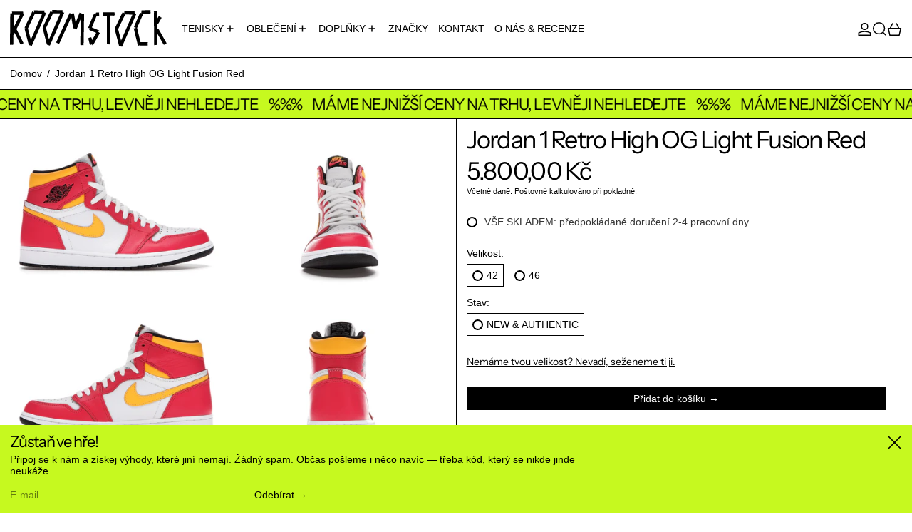

--- FILE ---
content_type: text/html; charset=utf-8
request_url: https://www.roomstock.cz/products/jordan-1-retro-high-og-light-fusion-red
body_size: 120051
content:
<!doctype html>
<html class="no-js" lang="cs">
  <head>
    <!-- TrustBox script -->
<script type="text/javascript" src="//widget.trustpilot.com/bootstrap/v5/tp.widget.bootstrap.min.js" async></script>
<!-- End TrustBox script -->
    <meta charset="utf-8">
    <meta http-equiv="X-UA-Compatible" content="IE=edge">
    <meta name="viewport" content="width=device-width,initial-scale=1">
    <meta name="theme-color" content="">
    <link rel="canonical" href="https://www.roomstock.cz/products/jordan-1-retro-high-og-light-fusion-red">
    <link rel="preconnect" href="https://cdn.shopify.com" crossorigin><link
        rel="icon"
        type="image/png"
        href="//www.roomstock.cz/cdn/shop/files/favi_1.svg?crop=center&height=32&v=1719568936&width=32"
      ><link rel="preconnect" href="https://fonts.shopifycdn.com" crossorigin><title>
      Jordan 1 Retro High OG Light Fusion Red

        &ndash; Roomstock.cz</title>

    
      <meta name="description" content="555088-603 - Available at Roomstock">
    

    <script>window.performance && window.performance.mark && window.performance.mark('shopify.content_for_header.start');</script><meta name="google-site-verification" content="FAyXmvvXpzyjtSyXuzj7qSnjC8FFDy3OPfH4F4Aq0E8">
<meta id="shopify-digital-wallet" name="shopify-digital-wallet" content="/87805264213/digital_wallets/dialog">
<link rel="alternate" hreflang="x-default" href="https://www.roomstock.cz/products/jordan-1-retro-high-og-light-fusion-red">
<link rel="alternate" hreflang="cs" href="https://www.roomstock.cz/products/jordan-1-retro-high-og-light-fusion-red">
<link rel="alternate" hreflang="sk" href="https://www.roomstock.cz/sk/products/jordan-1-retro-high-og-light-fusion-red">
<link rel="alternate" type="application/json+oembed" href="https://www.roomstock.cz/products/jordan-1-retro-high-og-light-fusion-red.oembed">
<script async="async" src="/checkouts/internal/preloads.js?locale=cs-CZ"></script>
<script id="shopify-features" type="application/json">{"accessToken":"f266ad400ae879bb1ba78b8ad85b1848","betas":["rich-media-storefront-analytics"],"domain":"www.roomstock.cz","predictiveSearch":true,"shopId":87805264213,"locale":"cs"}</script>
<script>var Shopify = Shopify || {};
Shopify.shop = "aaeb6a-e9.myshopify.com";
Shopify.locale = "cs";
Shopify.currency = {"active":"CZK","rate":"1.0"};
Shopify.country = "CZ";
Shopify.theme = {"name":"Baseline","id":169132556629,"schema_name":"Baseline","schema_version":"3.2.0","theme_store_id":910,"role":"main"};
Shopify.theme.handle = "null";
Shopify.theme.style = {"id":null,"handle":null};
Shopify.cdnHost = "www.roomstock.cz/cdn";
Shopify.routes = Shopify.routes || {};
Shopify.routes.root = "/";</script>
<script type="module">!function(o){(o.Shopify=o.Shopify||{}).modules=!0}(window);</script>
<script>!function(o){function n(){var o=[];function n(){o.push(Array.prototype.slice.apply(arguments))}return n.q=o,n}var t=o.Shopify=o.Shopify||{};t.loadFeatures=n(),t.autoloadFeatures=n()}(window);</script>
<script id="shop-js-analytics" type="application/json">{"pageType":"product"}</script>
<script defer="defer" async type="module" src="//www.roomstock.cz/cdn/shopifycloud/shop-js/modules/v2/client.init-shop-cart-sync_D3xuFVk8.cs.esm.js"></script>
<script defer="defer" async type="module" src="//www.roomstock.cz/cdn/shopifycloud/shop-js/modules/v2/chunk.common_CKKvb8YV.esm.js"></script>
<script type="module">
  await import("//www.roomstock.cz/cdn/shopifycloud/shop-js/modules/v2/client.init-shop-cart-sync_D3xuFVk8.cs.esm.js");
await import("//www.roomstock.cz/cdn/shopifycloud/shop-js/modules/v2/chunk.common_CKKvb8YV.esm.js");

  window.Shopify.SignInWithShop?.initShopCartSync?.({"fedCMEnabled":true,"windoidEnabled":true});

</script>
<script>(function() {
  var isLoaded = false;
  function asyncLoad() {
    if (isLoaded) return;
    isLoaded = true;
    var urls = ["https:\/\/storage.nfcube.com\/instafeed-9a109a48c9a3527e6b944b023c301477.js?shop=aaeb6a-e9.myshopify.com","https:\/\/ecommplugins-scripts.trustpilot.com\/v2.1\/js\/header.min.js?settings=eyJrZXkiOiJsQnUydXpOTTB1UFNwS2VrIiwicyI6IiJ9\u0026v=2.5\u0026shop=aaeb6a-e9.myshopify.com","https:\/\/ecommplugins-scripts.trustpilot.com\/v2.1\/js\/success.min.js?settings=eyJrZXkiOiJsQnUydXpOTTB1UFNwS2VrIiwicyI6IiIsInQiOlsib3JkZXJzL2Z1bGZpbGxlZCJdLCJ2IjoiIiwiYSI6IiJ9\u0026shop=aaeb6a-e9.myshopify.com","https:\/\/ecommplugins-trustboxsettings.trustpilot.com\/aaeb6a-e9.myshopify.com.js?settings=1744633568218\u0026shop=aaeb6a-e9.myshopify.com"];
    for (var i = 0; i < urls.length; i++) {
      var s = document.createElement('script');
      s.type = 'text/javascript';
      s.async = true;
      s.src = urls[i];
      var x = document.getElementsByTagName('script')[0];
      x.parentNode.insertBefore(s, x);
    }
  };
  if(window.attachEvent) {
    window.attachEvent('onload', asyncLoad);
  } else {
    window.addEventListener('load', asyncLoad, false);
  }
})();</script>
<script id="__st">var __st={"a":87805264213,"offset":3600,"reqid":"7613718a-30e9-4e77-ab8c-7697eb67934f-1769015877","pageurl":"www.roomstock.cz\/products\/jordan-1-retro-high-og-light-fusion-red","u":"5706fa84636c","p":"product","rtyp":"product","rid":10205625319765};</script>
<script>window.ShopifyPaypalV4VisibilityTracking = true;</script>
<script id="captcha-bootstrap">!function(){'use strict';const t='contact',e='account',n='new_comment',o=[[t,t],['blogs',n],['comments',n],[t,'customer']],c=[[e,'customer_login'],[e,'guest_login'],[e,'recover_customer_password'],[e,'create_customer']],r=t=>t.map((([t,e])=>`form[action*='/${t}']:not([data-nocaptcha='true']) input[name='form_type'][value='${e}']`)).join(','),a=t=>()=>t?[...document.querySelectorAll(t)].map((t=>t.form)):[];function s(){const t=[...o],e=r(t);return a(e)}const i='password',u='form_key',d=['recaptcha-v3-token','g-recaptcha-response','h-captcha-response',i],f=()=>{try{return window.sessionStorage}catch{return}},m='__shopify_v',_=t=>t.elements[u];function p(t,e,n=!1){try{const o=window.sessionStorage,c=JSON.parse(o.getItem(e)),{data:r}=function(t){const{data:e,action:n}=t;return t[m]||n?{data:e,action:n}:{data:t,action:n}}(c);for(const[e,n]of Object.entries(r))t.elements[e]&&(t.elements[e].value=n);n&&o.removeItem(e)}catch(o){console.error('form repopulation failed',{error:o})}}const l='form_type',E='cptcha';function T(t){t.dataset[E]=!0}const w=window,h=w.document,L='Shopify',v='ce_forms',y='captcha';let A=!1;((t,e)=>{const n=(g='f06e6c50-85a8-45c8-87d0-21a2b65856fe',I='https://cdn.shopify.com/shopifycloud/storefront-forms-hcaptcha/ce_storefront_forms_captcha_hcaptcha.v1.5.2.iife.js',D={infoText:'Chráněno technologií hCaptcha',privacyText:'Ochrana osobních údajů',termsText:'Podmínky'},(t,e,n)=>{const o=w[L][v],c=o.bindForm;if(c)return c(t,g,e,D).then(n);var r;o.q.push([[t,g,e,D],n]),r=I,A||(h.body.append(Object.assign(h.createElement('script'),{id:'captcha-provider',async:!0,src:r})),A=!0)});var g,I,D;w[L]=w[L]||{},w[L][v]=w[L][v]||{},w[L][v].q=[],w[L][y]=w[L][y]||{},w[L][y].protect=function(t,e){n(t,void 0,e),T(t)},Object.freeze(w[L][y]),function(t,e,n,w,h,L){const[v,y,A,g]=function(t,e,n){const i=e?o:[],u=t?c:[],d=[...i,...u],f=r(d),m=r(i),_=r(d.filter((([t,e])=>n.includes(e))));return[a(f),a(m),a(_),s()]}(w,h,L),I=t=>{const e=t.target;return e instanceof HTMLFormElement?e:e&&e.form},D=t=>v().includes(t);t.addEventListener('submit',(t=>{const e=I(t);if(!e)return;const n=D(e)&&!e.dataset.hcaptchaBound&&!e.dataset.recaptchaBound,o=_(e),c=g().includes(e)&&(!o||!o.value);(n||c)&&t.preventDefault(),c&&!n&&(function(t){try{if(!f())return;!function(t){const e=f();if(!e)return;const n=_(t);if(!n)return;const o=n.value;o&&e.removeItem(o)}(t);const e=Array.from(Array(32),(()=>Math.random().toString(36)[2])).join('');!function(t,e){_(t)||t.append(Object.assign(document.createElement('input'),{type:'hidden',name:u})),t.elements[u].value=e}(t,e),function(t,e){const n=f();if(!n)return;const o=[...t.querySelectorAll(`input[type='${i}']`)].map((({name:t})=>t)),c=[...d,...o],r={};for(const[a,s]of new FormData(t).entries())c.includes(a)||(r[a]=s);n.setItem(e,JSON.stringify({[m]:1,action:t.action,data:r}))}(t,e)}catch(e){console.error('failed to persist form',e)}}(e),e.submit())}));const S=(t,e)=>{t&&!t.dataset[E]&&(n(t,e.some((e=>e===t))),T(t))};for(const o of['focusin','change'])t.addEventListener(o,(t=>{const e=I(t);D(e)&&S(e,y())}));const B=e.get('form_key'),M=e.get(l),P=B&&M;t.addEventListener('DOMContentLoaded',(()=>{const t=y();if(P)for(const e of t)e.elements[l].value===M&&p(e,B);[...new Set([...A(),...v().filter((t=>'true'===t.dataset.shopifyCaptcha))])].forEach((e=>S(e,t)))}))}(h,new URLSearchParams(w.location.search),n,t,e,['guest_login'])})(!0,!0)}();</script>
<script integrity="sha256-4kQ18oKyAcykRKYeNunJcIwy7WH5gtpwJnB7kiuLZ1E=" data-source-attribution="shopify.loadfeatures" defer="defer" src="//www.roomstock.cz/cdn/shopifycloud/storefront/assets/storefront/load_feature-a0a9edcb.js" crossorigin="anonymous"></script>
<script data-source-attribution="shopify.dynamic_checkout.dynamic.init">var Shopify=Shopify||{};Shopify.PaymentButton=Shopify.PaymentButton||{isStorefrontPortableWallets:!0,init:function(){window.Shopify.PaymentButton.init=function(){};var t=document.createElement("script");t.src="https://www.roomstock.cz/cdn/shopifycloud/portable-wallets/latest/portable-wallets.cs.js",t.type="module",document.head.appendChild(t)}};
</script>
<script data-source-attribution="shopify.dynamic_checkout.buyer_consent">
  function portableWalletsHideBuyerConsent(e){var t=document.getElementById("shopify-buyer-consent"),n=document.getElementById("shopify-subscription-policy-button");t&&n&&(t.classList.add("hidden"),t.setAttribute("aria-hidden","true"),n.removeEventListener("click",e))}function portableWalletsShowBuyerConsent(e){var t=document.getElementById("shopify-buyer-consent"),n=document.getElementById("shopify-subscription-policy-button");t&&n&&(t.classList.remove("hidden"),t.removeAttribute("aria-hidden"),n.addEventListener("click",e))}window.Shopify?.PaymentButton&&(window.Shopify.PaymentButton.hideBuyerConsent=portableWalletsHideBuyerConsent,window.Shopify.PaymentButton.showBuyerConsent=portableWalletsShowBuyerConsent);
</script>
<script>
  function portableWalletsCleanup(e){e&&e.src&&console.error("Failed to load portable wallets script "+e.src);var t=document.querySelectorAll("shopify-accelerated-checkout .shopify-payment-button__skeleton, shopify-accelerated-checkout-cart .wallet-cart-button__skeleton"),e=document.getElementById("shopify-buyer-consent");for(let e=0;e<t.length;e++)t[e].remove();e&&e.remove()}function portableWalletsNotLoadedAsModule(e){e instanceof ErrorEvent&&"string"==typeof e.message&&e.message.includes("import.meta")&&"string"==typeof e.filename&&e.filename.includes("portable-wallets")&&(window.removeEventListener("error",portableWalletsNotLoadedAsModule),window.Shopify.PaymentButton.failedToLoad=e,"loading"===document.readyState?document.addEventListener("DOMContentLoaded",window.Shopify.PaymentButton.init):window.Shopify.PaymentButton.init())}window.addEventListener("error",portableWalletsNotLoadedAsModule);
</script>

<script type="module" src="https://www.roomstock.cz/cdn/shopifycloud/portable-wallets/latest/portable-wallets.cs.js" onError="portableWalletsCleanup(this)" crossorigin="anonymous"></script>
<script nomodule>
  document.addEventListener("DOMContentLoaded", portableWalletsCleanup);
</script>

<script id='scb4127' type='text/javascript' async='' src='https://www.roomstock.cz/cdn/shopifycloud/privacy-banner/storefront-banner.js'></script><link id="shopify-accelerated-checkout-styles" rel="stylesheet" media="screen" href="https://www.roomstock.cz/cdn/shopifycloud/portable-wallets/latest/accelerated-checkout-backwards-compat.css" crossorigin="anonymous">
<style id="shopify-accelerated-checkout-cart">
        #shopify-buyer-consent {
  margin-top: 1em;
  display: inline-block;
  width: 100%;
}

#shopify-buyer-consent.hidden {
  display: none;
}

#shopify-subscription-policy-button {
  background: none;
  border: none;
  padding: 0;
  text-decoration: underline;
  font-size: inherit;
  cursor: pointer;
}

#shopify-subscription-policy-button::before {
  box-shadow: none;
}

      </style>

<script>window.performance && window.performance.mark && window.performance.mark('shopify.content_for_header.end');</script>


<meta property="og:site_name" content="Roomstock.cz">
<meta property="og:url" content="https://www.roomstock.cz/products/jordan-1-retro-high-og-light-fusion-red">
<meta property="og:title" content="Jordan 1 Retro High OG Light Fusion Red">
<meta property="og:type" content="product">
<meta property="og:description" content="555088-603 - Available at Roomstock"><meta property="og:image" content="http://www.roomstock.cz/cdn/shop/files/co8i25lokbxvnhrn5rvu_eacb8158-72a6-4d92-80a6-6da819a7ba1a.webp?v=1763072384">
  <meta
    property="og:image:secure_url"
    content="https://www.roomstock.cz/cdn/shop/files/co8i25lokbxvnhrn5rvu_eacb8158-72a6-4d92-80a6-6da819a7ba1a.webp?v=1763072384"
  >
  <meta property="og:image:width" content="1118">
  <meta property="og:image:height" content="839"><meta
    property="og:price:amount"
    content="4.500,00"
  >
  <meta property="og:price:currency" content="CZK"><meta name="twitter:card" content="summary_large_image">
<meta name="twitter:title" content="Jordan 1 Retro High OG Light Fusion Red">
<meta name="twitter:description" content="555088-603 - Available at Roomstock">
<script>
  window.THEMENAME = 'Baseline';
  window.THEMEVERSION = '3.0.0';

  document.documentElement.className = document.documentElement.className.replace('no-js', 'js');

  function debounce(fn, wait) {
    let t;
    return (...args) => {
      clearTimeout(t);
      t = setTimeout(() => fn.apply(this, args), wait);
    };
  }

  window.theme = {
    strings: {
      loading: "načítání",
      itemCountOne: "{{ count }} položka",
      itemCountOther: "{{ count }} položek",
      addToCart: "Přidat do košíku",
      soldOut: "Vyprodáno",
      unavailable: "Není k dispozici",
      regularPrice: "Běžná cena",
      salePrice: "Prodejní cena",
      sale: "VÝPRODEJ",
      unitPrice: "Jednotková cena",
      unitPriceSeparator: "za",
      cartEmpty: "Tvůj nákupní košík je momentálně prázdný.",
      cartCookies: "Chcete-li používat nákupní košík, povolte soubory cookie",
      update: "Aktualizace",
      quantity: "Množství",
      discountedTotal: "Celková sleva",
      regularTotal: "Běžný součet",
      priceColumn: "Podrobnosti o slevě najdete ve sloupci Cena.",
      addedToCart: "Přidáno do košíku!",
      cartError: "Při aktualizaci vašeho košíku došlo k chybě. Prosím zkuste to znovu.",
      cartAddError: "Všechny {{ title }} jsou ve vašem košíku.",
      shippingCalculatorResultsTitleOne: "Existuje 1 sazba:",
      shippingCalculatorResultsTitleMany: "Existují {{ count }} sazby:",
    },
    routes: {
      root_url: "\/",
      predictive_search_url: "\/search\/suggest",
      cart_url: "\/cart",
      cart_add_url: "\/cart\/add",
      cart_change_url: "\/cart\/change",
      cart_update_url: "\/cart\/update",
      cart_clear_url: "\/cart\/clear",
    },
    moneyFormat: "\u003cspan class=money\u003e{{amount_with_comma_separator}} Kč\u003c\/span\u003e",
    moneyWithCurrencyFormat: "\u003cspan class=money\u003e{{amount_with_comma_separator}} Kč\u003c\/span\u003e",
    get defaultMoneyFormat() {
      return this.moneyFormat;
    },
    cartItemCount: 0,
    settings: {
      cartType: "drawer",
      openDrawerOnAddToCart: true
    },
    info: {
      name: 'Baseline',
    }
  };
</script>
<script src="//www.roomstock.cz/cdn/shop/t/3/assets/utils.js?v=184300954574449463661718736498" defer></script>
    <script src="//www.roomstock.cz/cdn/shop/t/3/assets/images.js?v=82802382427156187971718736498" defer></script>
    <script src="//www.roomstock.cz/cdn/shop/t/3/assets/theme-events.js?v=129495518931582581311718736498" defer></script>
    <script
      src="//www.roomstock.cz/cdn/shop/t/3/assets/polyfills-inert.bundle.min.js?v=9775187524458939151718736498"
      type="module"
    ></script>
    <script
      src="//www.roomstock.cz/cdn/shop/t/3/assets/global.bundle.min.js?v=118442731492121060881719424903"
      type="module"
    ></script>

    

    
      <script src="//www.roomstock.cz/cdn/shop/t/3/assets/cart-items.js?v=43431675167093328721718736498" type="module"></script>
      <script src="//www.roomstock.cz/cdn/shop/t/3/assets/cart-footer.js?v=17359671215901880651718736498" type="module"></script>
      
        <script src="//www.roomstock.cz/cdn/shop/t/3/assets/cart-note.js?v=17283974488463093931718736498" type="module"></script>
      
    

    <script src="//www.roomstock.cz/cdn/shop/t/3/assets/quantity.js?v=121464986056478806851718736498" type="module"></script>
    <script src="//www.roomstock.cz/cdn/shop/t/3/assets/rte.js?v=91144393696501258891718736498" type="module"></script>

    



  <link
    rel="preload"
    as="font"
    href="//www.roomstock.cz/cdn/fonts/instrument_sans/instrumentsans_n4.db86542ae5e1596dbdb28c279ae6c2086c4c5bfa.woff2"
    type="font/woff2"
    crossorigin
  >





<style data-shopify>
  
  @font-face {
  font-family: "Instrument Sans";
  font-weight: 400;
  font-style: normal;
  font-display: swap;
  src: url("//www.roomstock.cz/cdn/fonts/instrument_sans/instrumentsans_n4.db86542ae5e1596dbdb28c279ae6c2086c4c5bfa.woff2") format("woff2"),
       url("//www.roomstock.cz/cdn/fonts/instrument_sans/instrumentsans_n4.510f1b081e58d08c30978f465518799851ef6d8b.woff") format("woff");
}

</style>

<style>:root {

      --font-size-xs: 0.64rem;
      --font-size-sm: 0.8rem;
      --font-size-base: 1rem;
      --font-size-lg: 1.25rem;
      --font-size-xl: 1.563rem;
      --font-size-2xl: 1.953rem;
      --font-size-3xl: 2.441rem;
      --font-size-4xl: 3.052rem;
      --font-size-5xl: 3.815rem;
      --font-size-6xl: 4.768rem;
      --font-size-7xl: 5.96rem;
      --font-size-8xl: 7.451rem;
      --font-size-9xl: 9.313rem;

      --type-scale-n-2: var(--font-size-xs);
      --type-scale-n-1: var(--font-size-sm);
      --type-scale-n0: var(--font-size-base);
      --type-scale-n1: var(--font-size-lg);
      --type-scale-n2: var(--font-size-xl);
      --type-scale-n3: var(--font-size-2xl);
      --type-scale-n4: var(--font-size-3xl);
      --type-scale-n5: var(--font-size-4xl);
      --type-scale-n6: var(--font-size-5xl);
      --type-scale-n7: var(--font-size-6xl);
      --type-scale-n8: var(--font-size-7xl);
      --type-scale-n9: var(--font-size-8xl);
      --type-scale-n10: var(--font-size-9xl);

      --base-font-size: 87.5%;
      --base-font-size-from-settings: 14;
      --base-line-height: 1.2;
      --heading-line-height: 0.9;

      font-size: var(--base-font-size);
      line-height: var(--base-line-height);

      --heading-font-stack: "Instrument Sans", sans-serif;
      --heading-font-weight: 400;
      --heading-font-style: normal;


      --body-font-stack: Helvetica, Arial, sans-serif;
      --body-font-weight: 400;
      --body-font-bold: FontDrop;
      --body-font-bold-italic: FontDrop;

      --color-gridline: 0 0 0;
      --gridline-width: 1px;

      --text-border-width: 1px;
      --checkbox-width: 1px;

      --font-heading: "Instrument Sans", sans-serif;
      --font-body: Helvetica, Arial, sans-serif;
      --font-body-weight: 400;
      --font-body-style: normal;
      --font-body-bold-weight: bold;

      --heading-letterspacing: -0.05em;
      --heading-capitalize: none;
      --heading-decoration: none;

      --standard-heading-size: var(--type-scale-n2);
      --feature-heading-size: var(--type-scale-n2);
      --secondary-heading-size: var(--type-scale-n0);

      --body-copy-transform: none;

      --wrapperWidth: 100vw;
      --gutter: 1px;
      --rowHeight: calc((var(--wrapperWidth) - (11 * var(--gutter))) / 12);

      --global-scrolling-items-speed-multiplier: 1;

      --add-to-cart-button-height: 44px;

      --spacing: 1rem;
      --spacing-double: 2rem;
      --spacing-half: 0.5rem;

      /* Equivalent to px-2 */
      --section-horizontal-spacing-mobile: 0.5rem;
      /* Equivalent to px-4 */
      --section-horizontal-spacing-desktop: 1rem;

      --section-horizontal-spacing: var(--section-horizontal-spacing-mobile);

      --icon-thickness: 1.5;

      /**
       * Buttons
       */
      --button-text-transform: none;
      --button-after-content: '\00a0\2192';
      --button-border-radius: 0;

      /**
       * Links
       */
      --links-bottom-border-width: var(--text-border-width);
      --links-bottom-padding: 0.25rem;
      --links-text-transform: none;
      --links-after-content: '\00a0\2192';
      --links-before-content: '\2190\00a0';

      background-color: rgb(var(--color-scheme-background));
      color: rgb(var(--color-scheme-text));
    }

    @media (min-width: 1024px) {
      :root {
        --standard-heading-size: var(--type-scale-n2);
        --feature-heading-size: var(--type-scale-n4);
        --secondary-heading-size: var(--type-scale-n2);

        --section-horizontal-spacing: var(--section-horizontal-spacing-desktop);
      }
    }

    :root,
      
      [data-color-scheme="scheme1"] {
        --color-scheme-text: 0 0 0;
        --color-scheme-background: 255 255 255;
        --color-scheme-accent: 98 60 234;
        --color-scheme-accent-contrast:  255 255 255;
        --color-scheme-secondary: 0 0 0;
      }
  
      [data-color-scheme="scheme2"] {
        --color-scheme-text: 0 0 0;
        --color-scheme-background: 198 249 31;
        --color-scheme-accent: 255 255 255;
        --color-scheme-accent-contrast:  0 0 0;
        --color-scheme-secondary: 0 0 0;
      }
  
      [data-color-scheme="scheme3"] {
        --color-scheme-text: 252 252 252;
        --color-scheme-background: 0 0 0;
        --color-scheme-accent: 198 249 31;
        --color-scheme-accent-contrast:  255 255 255;
        --color-scheme-secondary: 252 252 252;
      }
  
      [data-color-scheme="scheme4"] {
        --color-scheme-text: 255 255 255;
        --color-scheme-background: 0 0 0;
        --color-scheme-accent: 255 255 255;
        --color-scheme-accent-contrast:  0 0 0;
        --color-scheme-secondary: 255 255 255;
      }
  
      [data-color-scheme="scheme5"] {
        --color-scheme-text: 0 0 0;
        --color-scheme-background: 255 255 255;
        --color-scheme-accent: 98 60 234;
        --color-scheme-accent-contrast:  255 255 255;
        --color-scheme-secondary: 0 0 0;
      }
  

    [data-color-scheme] {
      --payment-terms-background-color: rgb(var(--color-scheme-background));

      --button-color-border: var(--color-scheme-text);
      --button-color-background: var(--color-scheme-text);
      --button-color-text: var(--color-scheme-background);
      --button-color-border-hover: var(--color-scheme-accent);
      --button-color-background-hover: var(--color-scheme-accent);
      --button-color-text-hover: var(--color-scheme-accent-contrast);
    }

    ::selection {
      background-color: rgb(var(--color-scheme-accent));
      color: rgb(var(--color-scheme-accent-contrast));
    }

    @keyframes scrolling-items {
      0% {
        transform: translate3d(0, 0, 0);
      }

      100% {
        transform: translate3d(-50%, 0, 0);
      }
    }
</style>

<style id="generated-critical-css">
.shopify-payment-button__button--hidden{display:none!important}.theme-button,.theme-button--secondary{cursor:pointer;font-size:var(--font-size-base);line-height:var(--base-line-height);overflow-wrap:anywhere;padding:.5rem 2rem;text-transform:var(--button-text-transform);word-break:normal}.theme-button--secondary:after,.theme-button:after{--tw-content:var(--button-after-content);content:var(--tw-content)}.theme-button{--tw-border-opacity:1;--tw-bg-opacity:1;--tw-text-opacity:1;background-color:rgb(var(--button-color-background)/var(--tw-bg-opacity));border-color:rgb(var(--button-color-border)/var(--tw-border-opacity));border-radius:var(--button-border-radius);border-width:var(--text-border-width);color:rgb(var(--button-color-text)/var(--tw-text-opacity))}@media (hover:hover) and (pointer:fine){.theme-button:hover{--tw-border-opacity:1;--tw-bg-opacity:1;--tw-text-opacity:1;background-color:rgb(var(--button-color-background-hover)/var(--tw-bg-opacity));border-color:rgb(var(--button-color-border-hover)/var(--tw-border-opacity));color:rgb(var(--button-color-text-hover)/var(--tw-text-opacity))}}.theme-button--secondary{--tw-border-opacity:1;--tw-bg-opacity:1;--tw-text-opacity:1;background-color:rgb(var(--color-scheme-background)/var(--tw-bg-opacity));border-color:rgb(var(--color-scheme-text)/var(--tw-border-opacity));border-radius:var(--button-border-radius);border-width:var(--text-border-width);color:rgb(var(--color-scheme-text)/var(--tw-text-opacity))}[data-color-scheme] .theme-button--secondary.rte a:hover,[data-color-scheme].theme-button--secondary .rte a:hover,[data-color-scheme].theme-button--secondary.rte a:hover{color:rgb(var(--color-scheme-accent));text-decoration-color:rgb(var(--color-scheme-accent))}[data-color-scheme] .theme-button--secondary.rte blockquote,[data-color-scheme].theme-button--secondary .rte blockquote,[data-color-scheme].theme-button--secondary.rte blockquote{background:rgb(var(--color-scheme-text));color:rgb(var(--color-scheme-background))}@media (hover:hover) and (pointer:fine){.theme-button--secondary:hover{--tw-border-opacity:1;--tw-text-opacity:1;border-color:rgb(var(--color-scheme-accent)/var(--tw-border-opacity));color:rgb(var(--color-scheme-accent)/var(--tw-text-opacity))}}image-with-placeholder{display:block}[data-shopify-xr-hidden]{display:none}.block{display:block}.inline-block{display:inline-block}.hidden{display:none}.splide:not(.is-active) .\[\.splide\:not\(\.is-active\)_\&\]\:pointer-events-none{pointer-events:none}.splide:not(.is-active) .\[\.splide\:not\(\.is-active\)_\&\]\:invisible{visibility:hidden}.splide:not(.is-active) .\[\.splide\:not\(\.is-active\)_\&\]\:\!flex{display:flex!important}.splide:not(.is-active) .\[\.splide\:not\(\.is-active\)_\&\]\:gap-gridline{gap:var(--gridline-width)}@media not all and (min-width:1024px){.splide:not(.is-active) .max-lg\:\[\.splide\:not\(\.is-active\)_\&\]\:hidden{display:none}}
</style>
<style id="manual-critical-css">
  html {
    background-color: rgb(var(--color-primary-background));
    color: rgb(var(--color-primary-text));
    font-size: var(--base-font-size);
    line-height: var(--base-line-height);
  }

  [x-cloak] {
    display: none;
  }

  html.no-js [x-cloak].no-js-undo-cloak {
    display: revert;
  }

  body {
    display: flex;
    flex-direction: column;
    min-height: 100vh;
  }

  @media (min-width: 768px) {
    [md\:undo-x-cloak-block] {
      display: block;
    }
  }

  @media (max-width: 767px) {
    [max-md\:undo-x-cloak-block] {
      display: block;
    }
  }
</style>
<link href="//www.roomstock.cz/cdn/shop/t/3/assets/base.bundle.css?v=175253737054444628991719424902" rel="stylesheet" type="text/css" media="all" />
    
    <script type="text/javascript">
    (function(c,l,a,r,i,t,y){
        c[a]=c[a]||function(){(c[a].q=c[a].q||[]).push(arguments)};
        t=l.createElement(r);t.async=1;t.src="https://www.clarity.ms/tag/"+i;
        y=l.getElementsByTagName(r)[0];y.parentNode.insertBefore(t,y);
    })(window, document, "clarity", "script", "ogcpioi2bv");
</script>
    
  <!-- BEGIN app block: shopify://apps/tagfly-tag-manager/blocks/app-embed-block/cc137db9-6e43-4e97-92fc-26c3df1983b0 --><!-- BEGIN app snippet: data -->

<script>
    window.tfAppData = {"app_version":"v2.0","user":{"shop":"aaeb6a-e9.myshopify.com"},"general_setting":{"enabled":false,"enabled_debugger":null},"gtm_config":{"enabled":true,"gtm_id":"GTM-PP8DWXT2","events":["cart-view","purchase","collection-list-view","product-add-to-cart","product-cart-ajax","product-remove-from-cart","product-list-view-click","product-detail-view","search-results-list-view","user-data","cart-reconciliation"]},"ga_config":{"ga_id":"G-D5ETLYRCG4","enabled":false,"events":[{"name":"page_view","type":"client-side"},{"name":"view_item_list","type":"client-side"},{"name":"select_item","type":"client-side"},{"name":"view_item","type":"client-side"},{"name":"add_to_cart","type":"client-side"},{"name":"view_cart","type":"client-side"},{"name":"begin_checkout","type":"server-side"},{"name":"add_shipping_info","type":"server-side"},{"name":"add_payment_info","type":"server-side"},{"name":"purchase","type":"server-side"},{"name":"remove_from_cart","type":"client-side"},{"name":"view_search_results","type":"client-side"},{"name":"account_sign_up","type":"client-side"},{"name":"login","type":"client-side"},{"name":"email_sign_up","type":"client-side"},{"name":"search","type":"client-side"}],"product_identifier":"variant_id"},"fb_config":null,"fb_datasets":null,"tiktok_config":null,"tiktok_pixels":null,"pinterest_config":null,"pinterest_tags":null,"snapchat_config":null,"snapchat_pixels":null,"twitter_config":null,"twitter_pixels":null}
    window.tfCart = {"note":null,"attributes":{},"original_total_price":0,"total_price":0,"total_discount":0,"total_weight":0.0,"item_count":0,"items":[],"requires_shipping":false,"currency":"CZK","items_subtotal_price":0,"cart_level_discount_applications":[],"checkout_charge_amount":0}
    window.tfProduct = {"id":10205625319765,"title":"Jordan 1 Retro High OG Light Fusion Red","handle":"jordan-1-retro-high-og-light-fusion-red","description":"","published_at":"2025-10-14T07:49:40+02:00","created_at":"2025-10-14T06:22:30+02:00","vendor":"Roomstock.cz","type":"Sneakers","tags":["consignr","consignr-webstore-product","gsync"],"price":450000,"price_min":450000,"price_max":580000,"available":true,"price_varies":true,"compare_at_price":null,"compare_at_price_min":0,"compare_at_price_max":0,"compare_at_price_varies":false,"variants":[{"id":51663185641813,"title":"42 \/ NEW \u0026 AUTHENTIC","option1":"42","option2":"NEW \u0026 AUTHENTIC","option3":null,"sku":"555088-603","requires_shipping":true,"taxable":false,"featured_image":null,"available":true,"name":"Jordan 1 Retro High OG Light Fusion Red - 42 \/ NEW \u0026 AUTHENTIC","public_title":"42 \/ NEW \u0026 AUTHENTIC","options":["42","NEW \u0026 AUTHENTIC"],"price":580000,"weight":2268,"compare_at_price":null,"inventory_management":"shopify","barcode":"item_so2PgWRrsrf7bkhSBdnDX","requires_selling_plan":false,"selling_plan_allocations":[]},{"id":51663279325525,"title":"46 \/ NEW \u0026 AUTHENTIC","option1":"46","option2":"NEW \u0026 AUTHENTIC","option3":null,"sku":"555088-603","requires_shipping":true,"taxable":false,"featured_image":null,"available":true,"name":"Jordan 1 Retro High OG Light Fusion Red - 46 \/ NEW \u0026 AUTHENTIC","public_title":"46 \/ NEW \u0026 AUTHENTIC","options":["46","NEW \u0026 AUTHENTIC"],"price":450000,"weight":2268,"compare_at_price":null,"inventory_management":"shopify","barcode":"item_s4v4DfNhN2pFIOCP8gbz4","requires_selling_plan":false,"selling_plan_allocations":[]}],"images":["\/\/www.roomstock.cz\/cdn\/shop\/files\/co8i25lokbxvnhrn5rvu_eacb8158-72a6-4d92-80a6-6da819a7ba1a.webp?v=1763072384","\/\/www.roomstock.cz\/cdn\/shop\/files\/gmrahkpihpcgau0wfkwy_bada36ea-0a1e-48a6-941f-fa3c13fe9edb.webp?v=1763072384","\/\/www.roomstock.cz\/cdn\/shop\/files\/uhqfrfk9wudzvuvm0eqq_31ef6845-c3cd-4e3c-8bcc-da497b2d810b.webp?v=1763072384","\/\/www.roomstock.cz\/cdn\/shop\/files\/ue1zdqgjkkjxc3cm8ez7_de91ac5e-1b4d-4863-982b-c15ffc31ba8f.webp?v=1763072384"],"featured_image":"\/\/www.roomstock.cz\/cdn\/shop\/files\/co8i25lokbxvnhrn5rvu_eacb8158-72a6-4d92-80a6-6da819a7ba1a.webp?v=1763072384","options":["Velikost","Stav"],"media":[{"alt":"Jordan 1 Retro High OG Light Fusion Red","id":53243162001749,"position":1,"preview_image":{"aspect_ratio":1.333,"height":839,"width":1118,"src":"\/\/www.roomstock.cz\/cdn\/shop\/files\/co8i25lokbxvnhrn5rvu_eacb8158-72a6-4d92-80a6-6da819a7ba1a.webp?v=1763072384"},"aspect_ratio":1.333,"height":839,"media_type":"image","src":"\/\/www.roomstock.cz\/cdn\/shop\/files\/co8i25lokbxvnhrn5rvu_eacb8158-72a6-4d92-80a6-6da819a7ba1a.webp?v=1763072384","width":1118},{"alt":"Jordan 1 Retro High OG Light Fusion Red","id":53243162034517,"position":2,"preview_image":{"aspect_ratio":1.333,"height":839,"width":1118,"src":"\/\/www.roomstock.cz\/cdn\/shop\/files\/gmrahkpihpcgau0wfkwy_bada36ea-0a1e-48a6-941f-fa3c13fe9edb.webp?v=1763072384"},"aspect_ratio":1.333,"height":839,"media_type":"image","src":"\/\/www.roomstock.cz\/cdn\/shop\/files\/gmrahkpihpcgau0wfkwy_bada36ea-0a1e-48a6-941f-fa3c13fe9edb.webp?v=1763072384","width":1118},{"alt":"Jordan 1 Retro High OG Light Fusion Red","id":53243162067285,"position":3,"preview_image":{"aspect_ratio":1.333,"height":839,"width":1118,"src":"\/\/www.roomstock.cz\/cdn\/shop\/files\/uhqfrfk9wudzvuvm0eqq_31ef6845-c3cd-4e3c-8bcc-da497b2d810b.webp?v=1763072384"},"aspect_ratio":1.333,"height":839,"media_type":"image","src":"\/\/www.roomstock.cz\/cdn\/shop\/files\/uhqfrfk9wudzvuvm0eqq_31ef6845-c3cd-4e3c-8bcc-da497b2d810b.webp?v=1763072384","width":1118},{"alt":"Jordan 1 Retro High OG Light Fusion Red","id":53243162100053,"position":4,"preview_image":{"aspect_ratio":1.333,"height":839,"width":1118,"src":"\/\/www.roomstock.cz\/cdn\/shop\/files\/ue1zdqgjkkjxc3cm8ez7_de91ac5e-1b4d-4863-982b-c15ffc31ba8f.webp?v=1763072384"},"aspect_ratio":1.333,"height":839,"media_type":"image","src":"\/\/www.roomstock.cz\/cdn\/shop\/files\/ue1zdqgjkkjxc3cm8ez7_de91ac5e-1b4d-4863-982b-c15ffc31ba8f.webp?v=1763072384","width":1118}],"requires_selling_plan":false,"selling_plan_groups":[],"content":""}
    window.tfCollection = null
    window.tfCollections = [{"id":643980296533,"handle":"adidas","title":"adidas","updated_at":"2026-01-20T13:15:50+01:00","body_html":"\u003cp data-start=\"270\" data-end=\"591\"\u003e\u003cstrong data-start=\"270\" data-end=\"280\"\u003eadidas\u003c\/strong\u003e je synonymem pro kvalitu, styl a ikonické siluety, které definují streetwear kulturu. Na ROOMSTOCK najdeš pečlivě vybrané modely – od \u003cstrong data-start=\"418\" data-end=\"475\"\u003eklassických sneakers jako Superstar, Stan Smith či ZX\u003c\/strong\u003e, přes populární \u003cstrong data-start=\"492\" data-end=\"521\"\u003eadidas Yeezy a kolaborace\u003c\/strong\u003e, až po limitované edice, které sbírají sneakerheadi po celém světě.\u003c\/p\u003e\n\u003cp data-start=\"593\" data-end=\"801\"\u003eKaždý pár \u003cstrong data-start=\"603\" data-end=\"622\"\u003eadidas sneakers\u003c\/strong\u003e je originální a představuje \u003cstrong data-start=\"651\" data-end=\"670\"\u003estatement piece\u003c\/strong\u003e, který doplní tvůj fit a podtrhne tvůj streetwear vibe. Tyto boty nejsou jen obuv – jsou symbolem stylu, komfortu a autenticity.\u003c\/p\u003e\n\u003cp data-start=\"803\" data-end=\"920\"\u003eObjev kolekci adidas na ROOMSTOCK a pořiď si sneakers, které kombinují \u003cstrong data-start=\"880\" data-end=\"917\"\u003eklasiku, trendy a ikonický design\u003c\/strong\u003e.\u003c\/p\u003e","published_at":"2025-04-14T18:00:37+02:00","sort_order":"created-desc","template_suffix":"kolekce-s-obrazkem","disjunctive":false,"rules":[{"column":"title","relation":"contains","condition":"adidas"}],"published_scope":"global"},{"id":653223985493,"handle":"adidas-brand","title":"adidas brand","updated_at":"2025-12-17T15:10:34+01:00","body_html":"\u003cp data-start=\"270\" data-end=\"591\"\u003e\u003cstrong data-start=\"270\" data-end=\"280\"\u003eadidas\u003c\/strong\u003e je synonymem pro kvalitu, styl a ikonické siluety, které definují streetwear kulturu. Na ROOMSTOCK najdeš pečlivě vybrané modely – od \u003cstrong data-start=\"418\" data-end=\"475\"\u003eklassických sneakers jako Superstar, Stan Smith či ZX\u003c\/strong\u003e, přes populární \u003cstrong data-start=\"492\" data-end=\"521\"\u003eadidas Yeezy a kolaborace\u003c\/strong\u003e, až po limitované edice, které sbírají sneakerheadi po celém světě.\u003c\/p\u003e\n\u003cp data-start=\"593\" data-end=\"801\"\u003eKaždý pár \u003cstrong data-start=\"603\" data-end=\"622\"\u003eadidas sneakers\u003c\/strong\u003e je originální a představuje \u003cstrong data-start=\"651\" data-end=\"670\"\u003estatement piece\u003c\/strong\u003e, který doplní tvůj fit a podtrhne tvůj streetwear vibe. Tyto boty nejsou jen obuv – jsou symbolem stylu, komfortu a autenticity.\u003c\/p\u003e\n\u003cp data-start=\"803\" data-end=\"920\"\u003e👉 Objev kolekci adidas na ROOMSTOCK a pořiď si sneakers, které kombinují \u003cstrong data-start=\"880\" data-end=\"917\"\u003eklasiku, trendy a ikonický design\u003c\/strong\u003e.\u003c\/p\u003e","published_at":"2025-09-30T20:26:49+02:00","sort_order":"created-desc","template_suffix":"","disjunctive":false,"rules":[{"column":"title","relation":"contains","condition":"adidas"},{"column":"title","relation":"not_contains","condition":"Yeezy"}],"published_scope":"global"},{"id":643833463125,"handle":"adidas-campus","title":"adidas Campus","updated_at":"2025-12-16T08:29:01+01:00","body_html":"\u003cp data-start=\"245\" data-end=\"430\"\u003e\u003cstrong data-start=\"245\" data-end=\"262\"\u003eadidas Campus\u003c\/strong\u003e je klasikou streetwearu, která nikdy nevyjde z módy. Na ROOMSTOCK najdeš pečlivě vybrané modely, které kombinují \u003cstrong data-start=\"379\" data-end=\"427\"\u003enadčasový design, pohodlí a univerzální styl\u003c\/strong\u003e.\u003c\/p\u003e\n\u003cp data-start=\"432\" data-end=\"701\"\u003eOd tradičních barevných variant až po limitované edice – každý pár \u003cstrong data-start=\"499\" data-end=\"525\"\u003eadidas Campus sneakers\u003c\/strong\u003e je originální a perfektní pro každodenní nošení i outfit statement. Tyto boty nejsou jen obuv – jsou \u003cstrong data-start=\"627\" data-end=\"656\"\u003eikonou streetwear kultury\u003c\/strong\u003e, která doplní tvůj fit od hlavy až k patě.\u003c\/p\u003e\n\u003cp data-start=\"703\" data-end=\"821\"\u003eObjev kolekci adidas Campus na ROOMSTOCK a pořiď si sneakers, které kombinují \u003cstrong data-start=\"787\" data-end=\"818\"\u003eklasiku, styl a autenticitu\u003c\/strong\u003e.\u003c\/p\u003e","published_at":"2025-04-10T21:10:18+02:00","sort_order":"manual","template_suffix":"adidas-sneakers","disjunctive":false,"rules":[{"column":"title","relation":"contains","condition":"adidas Campus"},{"column":"type","relation":"equals","condition":"Sneakers"}],"published_scope":"global"},{"id":643833528661,"handle":"adidas-gazelle","title":"adidas Gazelle","updated_at":"2025-12-17T10:11:15+01:00","body_html":"\u003cp data-start=\"179\" data-end=\"499\"\u003e\u003cstrong data-start=\"179\" data-end=\"197\"\u003eadidas Gazelle\u003c\/strong\u003e kombinuje \u003cstrong data-start=\"208\" data-end=\"270\"\u003eklasický design, kvalitu materiálů a retro streetwear vibe\u003c\/strong\u003e, který ocení každý sneakerhead. Na ROOMSTOCK najdeš pečlivě vybrané modely – od klasických jednobarevných variant, přes výrazné colorways, až po limitované edice a kolaborace, které sbírají fanoušci sneakers po celém světě.\u003c\/p\u003e\n\u003cp data-start=\"501\" data-end=\"757\"\u003eKaždý pár \u003cstrong data-start=\"511\" data-end=\"529\"\u003eadidas Gazelle\u003c\/strong\u003e je originální a představuje \u003cstrong data-start=\"558\" data-end=\"577\"\u003estatement piece\u003c\/strong\u003e, který doplní tvůj outfit a podtrhne tvůj autentický streetwear styl. Tyto sneakers nejsou jen obuv – jsou \u003cstrong data-start=\"685\" data-end=\"722\"\u003eikonou retro a streetwear kultury\u003c\/strong\u003e, která nikdy neztrácí svůj šarm.\u003c\/p\u003e\n\u003cp data-start=\"759\" data-end=\"885\"\u003eObjev kolekci adidas Gazelle na ROOMSTOCK a pořiď si sneakers, které kombinují \u003cstrong data-start=\"844\" data-end=\"882\"\u003eklasiku, pohodlí a streetwear vibe\u003c\/strong\u003e.\u003c\/p\u003e","published_at":"2025-04-10T21:12:41+02:00","sort_order":"manual","template_suffix":"adidas-sneakers","disjunctive":false,"rules":[{"column":"title","relation":"contains","condition":"adidas Gazelle"},{"column":"type","relation":"equals","condition":"Sneakers"}],"published_scope":"global"},{"id":643833561429,"handle":"adidas-handball-spezial","title":"adidas Handball Spezial","updated_at":"2025-12-15T20:55:47+01:00","body_html":"\u003cp data-start=\"239\" data-end=\"521\"\u003e\u003cstrong data-start=\"239\" data-end=\"266\"\u003eadidas Handball Spezial\u003c\/strong\u003e přináší \u003cstrong data-start=\"275\" data-end=\"323\"\u003enadčasový retro design a kvalitní zpracování\u003c\/strong\u003e, které ocení každý sneakerhead. Na ROOMSTOCK najdeš pečlivě vybrané modely, které spojují \u003cstrong data-start=\"417\" data-end=\"455\"\u003eklasiku, pohodlí a streetwear styl\u003c\/strong\u003e, ať už hledáš výrazné barvy nebo minimalistické retro varianty.\u003c\/p\u003e\n\u003cp data-start=\"523\" data-end=\"781\"\u003eKaždý pár \u003cstrong data-start=\"533\" data-end=\"553\"\u003eHandball Spezial\u003c\/strong\u003e je originální a představuje \u003cstrong data-start=\"582\" data-end=\"601\"\u003estatement piece\u003c\/strong\u003e, který doplní tvůj outfit a podtrhne tvůj autentický streetwear vibe. Tyto sneakers nejsou jen obuv – jsou \u003cstrong data-start=\"709\" data-end=\"746\"\u003eikonou retro a streetwear kultury\u003c\/strong\u003e, která nikdy neztrácí svůj styl.\u003c\/p\u003e\n\u003cp data-start=\"783\" data-end=\"916\"\u003eObjev kolekci adidas Handball Spezial na ROOMSTOCK a získej sneakers, které kombinují \u003cstrong data-start=\"875\" data-end=\"913\"\u003eklasiku, pohodlí a autentický styl\u003c\/strong\u003e.\u003c\/p\u003e","published_at":"2025-04-10T21:13:37+02:00","sort_order":"manual","template_suffix":"adidas-sneakers","disjunctive":false,"rules":[{"column":"title","relation":"contains","condition":"adidas Handball Spezial"},{"column":"type","relation":"equals","condition":"Sneakers"}],"published_scope":"global"},{"id":643833397589,"handle":"adidas-samba","title":"adidas Samba","updated_at":"2025-12-17T15:10:34+01:00","body_html":"\u003cp data-start=\"283\" data-end=\"457\"\u003e\u003cstrong data-start=\"283\" data-end=\"299\"\u003eadidas Samba\u003c\/strong\u003e patří mezi nejikoničtější sneakers všech dob. Na ROOMSTOCK najdeš pečlivě vybrané modely, které spojují \u003cstrong data-start=\"407\" data-end=\"454\"\u003enadčasový design, pohodlí a streetwear styl\u003c\/strong\u003e.\u003c\/p\u003e\n\u003cp data-start=\"459\" data-end=\"678\"\u003eKaždý pár \u003cstrong data-start=\"469\" data-end=\"485\"\u003eadidas Samba\u003c\/strong\u003e je originální a představuje \u003cstrong data-start=\"514\" data-end=\"533\"\u003estatement piece\u003c\/strong\u003e, který doplní tvůj outfit a dodá mu autentický vibe. Tyto boty nejsou jen obuv – jsou \u003cstrong data-start=\"620\" data-end=\"647\"\u003eikonou sneakers kultury\u003c\/strong\u003e, která nikdy nevyjde z módy.\u003c\/p\u003e\n\u003cp data-start=\"680\" data-end=\"793\"\u003eObjev kolekci adidas Samba na ROOMSTOCK a pořiď si sneakers, které kombinují \u003cstrong data-start=\"763\" data-end=\"790\"\u003eklasiku, styl a komfort\u003c\/strong\u003e.\u003c\/p\u003e","published_at":"2025-04-10T21:08:50+02:00","sort_order":"manual","template_suffix":"adidas-sneakers","disjunctive":false,"rules":[{"column":"title","relation":"contains","condition":"adidas Samba"},{"column":"type","relation":"equals","condition":"Sneakers"}],"published_scope":"global"},{"id":643833332053,"handle":"adidas-tenisky","title":"adidas tenisky","updated_at":"2025-12-17T15:10:34+01:00","body_html":"\u003cp data-start=\"270\" data-end=\"591\"\u003e\u003cstrong data-start=\"270\" data-end=\"280\"\u003eadidas\u003c\/strong\u003e je synonymem pro kvalitu, styl a ikonické siluety, které definují streetwear kulturu. Na ROOMSTOCK najdeš pečlivě vybrané modely – od \u003cstrong data-start=\"418\" data-end=\"475\"\u003eklassických sneakers jako Superstar, Samba či Campus\u003c\/strong\u003e, přes populární \u003cstrong data-start=\"492\" data-end=\"521\"\u003eadidas Yeezy a kolaborace\u003c\/strong\u003e, až po limitované edice, které sbírají sneakerheadi po celém světě.\u003c\/p\u003e\n\u003cp data-start=\"593\" data-end=\"801\"\u003eKaždý pár \u003cstrong data-start=\"603\" data-end=\"622\"\u003eadidas sneakers\u003c\/strong\u003e je originální a představuje \u003cstrong data-start=\"651\" data-end=\"670\"\u003estatement piece\u003c\/strong\u003e, který doplní tvůj fit a podtrhne tvůj streetwear vibe. Tyto boty nejsou jen obuv – jsou symbolem stylu, komfortu a autenticity.\u003c\/p\u003e\n\u003cp data-start=\"803\" data-end=\"920\"\u003eObjev kolekci adidas na ROOMSTOCK a pořiď si sneakers, které kombinují \u003cstrong data-start=\"880\" data-end=\"917\"\u003eklasiku, trendy a ikonický design\u003c\/strong\u003e.\u003c\/p\u003e","published_at":"2025-04-10T21:06:45+02:00","sort_order":"created-desc","template_suffix":"adidas-sneakers","disjunctive":false,"rules":[{"column":"title","relation":"contains","condition":"adidas"},{"column":"type","relation":"equals","condition":"Sneakers"},{"column":"title","relation":"not_contains","condition":"Yeezy"}],"published_scope":"global"},{"id":643832873301,"handle":"adidas-yeezy-450","title":"adidas Yeezy 450","updated_at":"2025-11-05T20:21:10+01:00","body_html":"\u003cp data-start=\"255\" data-end=\"487\"\u003e\u003cstrong data-start=\"255\" data-end=\"275\"\u003eadidas Yeezy 450\u003c\/strong\u003e přináší \u003cstrong data-start=\"284\" data-end=\"349\"\u003einovativní design, nadčasový streetwear vibe a vysoký komfort\u003c\/strong\u003e. Na ROOMSTOCK najdeš pečlivě vybrané modely – od klasických barev až po limitované edice, které sbírají sneakerheadi po celém světě.\u003c\/p\u003e\n\u003cp data-start=\"489\" data-end=\"761\"\u003eKaždý pár \u003cstrong data-start=\"499\" data-end=\"512\"\u003eYeezy 450\u003c\/strong\u003e je originální a představuje \u003cstrong data-start=\"541\" data-end=\"560\"\u003estatement piece\u003c\/strong\u003e, který okamžitě zvýrazní tvůj outfit a ukáže tvůj smysl pro styl a autenticitu. Tyto sneakers nejsou jen obuv – jsou \u003cstrong data-start=\"678\" data-end=\"730\"\u003eikonou streetwear kultury a sběratelským kouskem\u003c\/strong\u003e, který nikdy nevyjde z módy.\u003c\/p\u003e\n\u003cp data-start=\"763\" data-end=\"896\"\u003eObjev kolekci adidas Yeezy 450 na ROOMSTOCK a získej sneakers, které kombinují \u003cstrong data-start=\"848\" data-end=\"893\"\u003edesign, pohodlí a limitovanou exkluzivitu\u003c\/strong\u003e.\u003c\/p\u003e","published_at":"2025-04-10T20:56:26+02:00","sort_order":"created-desc","template_suffix":"adidas-yeezy","disjunctive":false,"rules":[{"column":"title","relation":"contains","condition":"Yeezy 450"}],"published_scope":"global"},{"id":643832971605,"handle":"adidas-yeezy-500","title":"adidas Yeezy 500","updated_at":"2025-12-02T19:35:30+01:00","body_html":"\u003cp data-start=\"243\" data-end=\"500\"\u003e\u003cstrong data-start=\"243\" data-end=\"263\"\u003eadidas Yeezy 500\u003c\/strong\u003e nabízí \u003cstrong data-start=\"271\" data-end=\"338\"\u003eunikátní design, kvalitní materiály a nadčasový streetwear vibe\u003c\/strong\u003e. Na ROOMSTOCK najdeš pečlivě vybrané modely – od klasických colorways po limitované edice, které sbírají sneakerheadi a fanoušci streetwearu po celém světě.\u003c\/p\u003e\n\u003cp data-start=\"502\" data-end=\"774\"\u003eKaždý pár \u003cstrong data-start=\"512\" data-end=\"525\"\u003eYeezy 500\u003c\/strong\u003e je originální a představuje \u003cstrong data-start=\"554\" data-end=\"573\"\u003estatement piece\u003c\/strong\u003e, který okamžitě zvýrazní tvůj outfit a ukáže tvůj smysl pro styl a autenticitu. Tyto sneakers nejsou jen obuv – jsou \u003cstrong data-start=\"691\" data-end=\"743\"\u003eikonou streetwear kultury a sběratelským kouskem\u003c\/strong\u003e, který nikdy nevyjde z módy.\u003c\/p\u003e\n\u003cp data-start=\"776\" data-end=\"907\"\u003eObjev kolekci adidas Yeezy 500 na ROOMSTOCK a získej sneakers, které kombinují \u003cstrong data-start=\"861\" data-end=\"904\"\u003estyl, komfort a limitovanou exkluzivitu\u003c\/strong\u003e.\u003c\/p\u003e","published_at":"2025-04-10T20:59:38+02:00","sort_order":"created-desc","template_suffix":"adidas-yeezy","disjunctive":false,"rules":[{"column":"title","relation":"contains","condition":"Yeezy 500"}],"published_scope":"global"},{"id":643832774997,"handle":"adidas-yeezy-700","title":"adidas Yeezy 700","updated_at":"2025-12-16T08:40:17+01:00","body_html":"\u003cp data-start=\"247\" data-end=\"499\"\u003e\u003cstrong data-start=\"247\" data-end=\"267\"\u003eadidas Yeezy 700\u003c\/strong\u003e nabízí \u003cstrong data-start=\"275\" data-end=\"342\"\u003erobustní design, kvalitní materiály a nadčasový streetwear vibe\u003c\/strong\u003e. Na ROOMSTOCK najdeš pečlivě vybrané modely – od klasických colorways po limitované edice a kolaborace, které sbírají fanoušci sneakers po celém světě.\u003c\/p\u003e\n\u003cp data-start=\"501\" data-end=\"772\"\u003eKaždý pár \u003cstrong data-start=\"511\" data-end=\"524\"\u003eYeezy 700\u003c\/strong\u003e je originální a představuje \u003cstrong data-start=\"553\" data-end=\"572\"\u003estatement piece\u003c\/strong\u003e, který okamžitě doplní tvůj outfit a podtrhne tvou autenticitu. Tyto sneakers nejsou jen obuv – jsou \u003cstrong data-start=\"674\" data-end=\"734\"\u003eikonou streetwear kultury a sběratelským fashion kouskem\u003c\/strong\u003e, který nikdy neztrácí svou hodnotu.\u003c\/p\u003e\n\u003cp data-start=\"774\" data-end=\"907\"\u003eObjev kolekci adidas Yeezy 700 na ROOMSTOCK a získej sneakers, které kombinují \u003cstrong data-start=\"859\" data-end=\"904\"\u003edesign, komfort a limitovanou exkluzivitu\u003c\/strong\u003e.\u003c\/p\u003e","published_at":"2025-04-10T20:54:59+02:00","sort_order":"manual","template_suffix":"adidas-yeezy","disjunctive":true,"rules":[{"column":"title","relation":"contains","condition":"Yeezy 700"},{"column":"title","relation":"contains","condition":"Yeezy Boost 700"}],"published_scope":"global"},{"id":643832906069,"handle":"adidas-yeezy-boost-350","title":"adidas Yeezy Boost 350","updated_at":"2025-12-17T20:13:09+01:00","body_html":"\u003cp data-start=\"258\" data-end=\"524\"\u003e\u003cstrong data-start=\"258\" data-end=\"277\"\u003eYeezy Boost 350\u003c\/strong\u003e kombinuje \u003cstrong data-start=\"288\" data-end=\"330\"\u003eikonický design, pohodlí a exkluzivitu\u003c\/strong\u003e, která posunuje tvůj streetwear fit na novou úroveň. Na ROOMSTOCK najdeš pečlivě vybrané modely – od klasických colorways až po limitované edice, které sbírají sneakerheadi po celém světě.\u003c\/p\u003e\n\u003cp data-start=\"526\" data-end=\"784\"\u003eKaždý pár \u003cstrong data-start=\"536\" data-end=\"555\"\u003eYeezy Boost 350\u003c\/strong\u003e je originální a představuje \u003cstrong data-start=\"584\" data-end=\"603\"\u003estatement piece\u003c\/strong\u003e, který nejen doplní tvůj outfit, ale zároveň ukazuje tvůj smysl pro styl a autenticitu. Tyto sneakers nejsou jen obuv – jsou \u003cstrong data-start=\"729\" data-end=\"781\"\u003eikonou streetwear kultury a sběratelským kouskem\u003c\/strong\u003e.\u003c\/p\u003e\n\u003cp data-start=\"786\" data-end=\"918\"\u003eObjev kolekci Yeezy Boost 350 na ROOMSTOCK a pořiď si sneakers, které kombinují \u003cstrong data-start=\"872\" data-end=\"915\"\u003estyl, pohodlí a limitovanou exkluzivitu\u003c\/strong\u003e.\u003c\/p\u003e","published_at":"2025-04-10T20:57:17+02:00","sort_order":"manual","template_suffix":"adidas-yeezy","disjunctive":false,"rules":[{"column":"title","relation":"contains","condition":"Yeezy Boost 350"}],"published_scope":"global"},{"id":643833168213,"handle":"adidas-yeezy-foam-rnnr","title":"adidas Yeezy Foam RNNR","updated_at":"2025-12-09T20:18:24+01:00","body_html":"\u003cp data-start=\"261\" data-end=\"528\"\u003e\u003cstrong data-start=\"261\" data-end=\"280\"\u003eYeezy Foam RNNR\u003c\/strong\u003e přináší \u003cstrong data-start=\"289\" data-end=\"334\"\u003eodvážný design, pohodlí a streetwear vibe\u003c\/strong\u003e, který okamžitě upoutá pozornost. Na ROOMSTOCK najdeš pečlivě vybrané modely – od klasických barev po limitované edice, které sbírají fanoušci sneakers a streetwear kultury po celém světě.\u003c\/p\u003e\n\u003cp data-start=\"530\" data-end=\"770\"\u003eKaždý pár \u003cstrong data-start=\"540\" data-end=\"559\"\u003eYeezy Foam RNNR\u003c\/strong\u003e je originální a představuje \u003cstrong data-start=\"588\" data-end=\"607\"\u003estatement piece\u003c\/strong\u003e, který doplní tvůj outfit a podtrhne tvou autenticitu. Tyto sneakers nejsou jen obuv – jsou \u003cstrong data-start=\"700\" data-end=\"767\"\u003eikonou futuristického stylu a limitované streetwear exkluzivity\u003c\/strong\u003e.\u003c\/p\u003e\n\u003cp data-start=\"772\" data-end=\"892\"\u003eObjev kolekci Yeezy Foam RNNR na ROOMSTOCK a získej sneakers, které kombinují \u003cstrong data-start=\"856\" data-end=\"889\"\u003edesign, komfort a exkluzivitu\u003c\/strong\u003e.\u003c\/p\u003e","published_at":"2025-04-10T21:00:47+02:00","sort_order":"manual","template_suffix":"adidas-yeezy","disjunctive":false,"rules":[{"column":"title","relation":"contains","condition":"Yeezy Foam"}],"published_scope":"global"},{"id":643832742229,"handle":"adidas-yeezy-slide","title":"adidas Yeezy Slide","updated_at":"2026-01-20T13:15:50+01:00","body_html":"\u003cp data-start=\"213\" data-end=\"448\"\u003e\u003cstrong data-start=\"213\" data-end=\"228\"\u003eYeezy Slide\u003c\/strong\u003e přináší spojení \u003cstrong data-start=\"245\" data-end=\"307\"\u003emaximálního pohodlí a minimalistického, ikonického designu\u003c\/strong\u003e. Na ROOMSTOCK najdeš pečlivě vybrané modely, které jsou perfektní nejen na volný čas, ale i jako stylový doplněk k streetwear outfitům.\u003c\/p\u003e\n\u003cp data-start=\"450\" data-end=\"670\"\u003eKaždý pár \u003cstrong data-start=\"460\" data-end=\"476\"\u003eYeezy Slides\u003c\/strong\u003e je originální a představuje \u003cstrong data-start=\"505\" data-end=\"524\"\u003estatement piece\u003c\/strong\u003e, který kombinuje \u003cstrong data-start=\"542\" data-end=\"588\"\u003ekomfort, exkluzivitu a streetwear estetiku\u003c\/strong\u003e. Tyto sandály nejsou jen boty – jsou \u003cstrong data-start=\"626\" data-end=\"667\"\u003eikonou stylu, která doplní každý look\u003c\/strong\u003e.\u003c\/p\u003e\n\u003cp data-start=\"672\" data-end=\"785\"\u003eObjev kolekci Yeezy Slide na ROOMSTOCK a získej kousky, které spojují pohodlí a ikonický streetwear vibe.\u003c\/p\u003e","published_at":"2025-04-10T20:54:01+02:00","sort_order":"manual","template_suffix":"adidas-yeezy","disjunctive":true,"rules":[{"column":"title","relation":"contains","condition":"Yeezy Slide"},{"column":"title","relation":"contains","condition":"YZY"}],"published_scope":"global"},{"id":643832480085,"handle":"adidas-yeezy-tenisky","title":"adidas YEEZY tenisky","updated_at":"2026-01-20T13:15:50+01:00","body_html":"\u003cp data-start=\"226\" data-end=\"456\"\u003e\u003cstrong data-start=\"226\" data-end=\"235\"\u003eYeezy\u003c\/strong\u003e představuje spojení \u003cstrong data-start=\"256\" data-end=\"312\"\u003eikonického designu, pohodlí a limitované exkluzivity\u003c\/strong\u003e. Na ROOMSTOCK najdeš pečlivě vybrané modely, od klasických siluet až po nejnovější dropy, které určují trendy a definují streetwear scénu.\u003c\/p\u003e\n\u003cp data-start=\"458\" data-end=\"685\"\u003eKaždý pár \u003cstrong data-start=\"468\" data-end=\"486\"\u003eYeezy sneakers\u003c\/strong\u003e je originální a představuje \u003cstrong data-start=\"515\" data-end=\"534\"\u003estatement piece\u003c\/strong\u003e, který nejen doplní tvůj outfit, ale zároveň ti umožní vystoupit z davu. Tyto boty jsou víc než obuv – jsou \u003cstrong data-start=\"643\" data-end=\"682\"\u003eikonou stylu a sběratelským kouskem\u003c\/strong\u003e.\u003c\/p\u003e\n\u003cp data-start=\"687\" data-end=\"804\"\u003eObjev kolekci Yeezy na ROOMSTOCK a získej sneakers, které spojují komfort, styl a autentický streetwear vibe.\u003c\/p\u003e","published_at":"2025-04-10T20:39:46+02:00","sort_order":"created-desc","template_suffix":"adidas-yeezy","disjunctive":false,"rules":[{"column":"title","relation":"contains","condition":"YEEZY"},{"column":"type","relation":"equals","condition":"Sneakers"}],"published_scope":"global"},{"id":643976364373,"handle":"air-jordan","title":"Air Jordan","updated_at":"2026-01-13T13:15:23+01:00","body_html":"\u003cp data-start=\"226\" data-end=\"451\"\u003e\u003cstrong data-start=\"226\" data-end=\"240\"\u003eAir Jordan\u003c\/strong\u003e nejsou jen boty – jsou legendou streetwearu a basketbalové historie. Na ROOMSTOCK najdeš pečlivě vybrané \u003cstrong data-start=\"349\" data-end=\"372\"\u003eAir Jordan sneakers\u003c\/strong\u003e, od retro modelů až po nejnovější dropy, které určují trendy a kulturu ulic.\u003c\/p\u003e\n\u003cp data-start=\"453\" data-end=\"710\"\u003eKaždý pár Air Jordan je \u003cstrong data-start=\"477\" data-end=\"504\"\u003eoriginální a limitovaný\u003c\/strong\u003e, s ikonickým designem, který spojuje \u003cstrong data-start=\"542\" data-end=\"573\"\u003estyl, komfort a autenticitu\u003c\/strong\u003e. Ať už hledáš \u003cstrong data-start=\"588\" data-end=\"629\"\u003eAir Jordan 1, 4, 11 nebo jiné siluety\u003c\/strong\u003e, u nás máš jistotu, že získáš \u003cstrong data-start=\"660\" data-end=\"679\"\u003estatement piece\u003c\/strong\u003e, který nikdy nevyjde z módy.\u003c\/p\u003e\n\u003cp data-start=\"712\" data-end=\"825\"\u003eObjev kolekci Air Jordan na ROOMSTOCK a pořiď si boty, které definují streetwear i basketbalovou kulturu.\u003c\/p\u003e","published_at":"2025-04-14T16:22:08+02:00","sort_order":"created-desc","template_suffix":"","disjunctive":false,"rules":[{"column":"title","relation":"contains","condition":"Jordan"}],"published_scope":"global"},{"id":648393916757,"handle":"air-jordan-1-high","title":"Air Jordan 1 High","updated_at":"2026-01-13T13:15:23+01:00","body_html":"\u003cp data-start=\"271\" data-end=\"513\"\u003e\u003cstrong data-start=\"271\" data-end=\"292\"\u003eAir Jordan 1 High\u003c\/strong\u003e je legenda streetwearu a basketbalu, která nikdy neztrácí svůj ikonický status. Na ROOMSTOCK najdeš pečlivě vybrané modely – od klasických colorways až po limitované dropy, které sbírají sneakerheadi po celém světě.\u003c\/p\u003e\n\u003cp data-start=\"515\" data-end=\"777\"\u003eKaždý pár \u003cstrong data-start=\"525\" data-end=\"546\"\u003eAir Jordan 1 High\u003c\/strong\u003e je originální a představuje \u003cstrong data-start=\"575\" data-end=\"594\"\u003estatement piece\u003c\/strong\u003e, který okamžitě zvýrazní tvůj outfit a ukáže, že sleduješ aktuální trendy. Tyto sneakers nejsou jen boty – jsou \u003cstrong data-start=\"707\" data-end=\"746\"\u003eikonou stylu a sběratelským kouskem\u003c\/strong\u003e, který nikdy nevyjde z módy.\u003c\/p\u003e\n\u003cp data-start=\"779\" data-end=\"901\"\u003eObjev kolekci Air Jordan 1 High na ROOMSTOCK a získej sneakers, které definují streetwear i basketbalovou kulturu.\u003c\/p\u003e","published_at":"2025-07-16T13:12:36+02:00","sort_order":"manual","template_suffix":"jordan-sneakers","disjunctive":false,"rules":[{"column":"title","relation":"contains","condition":"High"},{"column":"title","relation":"not_contains","condition":"Dunk"}],"published_scope":"global"},{"id":643833790805,"handle":"air-jordan-1-low","title":"Air Jordan 1 Low","updated_at":"2025-12-17T20:13:53+01:00","body_html":"\u003cp data-start=\"255\" data-end=\"489\"\u003e\u003cstrong data-start=\"255\" data-end=\"275\"\u003eAir Jordan 1 Low\u003c\/strong\u003e spojuje legendární design Air Jordan 1 s pohodlím pro každodenní nošení. Na ROOMSTOCK najdeš pečlivě vybrané modely – od klasických colorways až po limitované dropy, které sbírají sneakerheadi po celém světě.\u003c\/p\u003e\n\u003cp data-start=\"491\" data-end=\"750\"\u003eKaždý pár \u003cstrong data-start=\"501\" data-end=\"521\"\u003eAir Jordan 1 Low\u003c\/strong\u003e je originální a představuje \u003cstrong data-start=\"550\" data-end=\"569\"\u003estatement piece\u003c\/strong\u003e, který zvýrazní tvůj outfit a ukáže, že sleduješ aktuální trendy. Tyto sneakers nejsou jen boty – jsou \u003cstrong data-start=\"673\" data-end=\"719\"\u003eikonou stylu, pohodlí a streetwear kultury\u003c\/strong\u003e, která nikdy nevyjde z módy.\u003c\/p\u003e\n\u003cp data-start=\"752\" data-end=\"874\"\u003eObjev kolekci Air Jordan 1 Low na ROOMSTOCK a pořiď si sneakers, které kombinují \u003cstrong data-start=\"839\" data-end=\"871\"\u003ehistorii, styl a autenticitu\u003c\/strong\u003e.\u003c\/p\u003e","published_at":"2025-04-10T21:23:18+02:00","sort_order":"manual","template_suffix":"jordan-sneakers","disjunctive":false,"rules":[{"column":"title","relation":"contains","condition":"Jordan 1 Low"}],"published_scope":"global"},{"id":643833856341,"handle":"air-jordan-1-mid","title":"Air Jordan 1 Mid","updated_at":"2026-01-03T13:15:09+01:00","body_html":"\u003cp data-start=\"262\" data-end=\"494\"\u003e\u003cstrong data-start=\"262\" data-end=\"282\"\u003eAir Jordan 1 Mid\u003c\/strong\u003e spojuje legendární design Air Jordan 1 s pohodlím pro každodenní nošení. Na ROOMSTOCK najdeš pečlivě vybrané modely, od klasických colorways po limitované edice, které definují streetwear a sneaker kulturu.\u003c\/p\u003e\n\u003cp data-start=\"496\" data-end=\"744\"\u003eKaždý pár \u003cstrong data-start=\"506\" data-end=\"526\"\u003eAir Jordan 1 Mid\u003c\/strong\u003e je originální a představuje \u003cstrong data-start=\"555\" data-end=\"574\"\u003estatement piece\u003c\/strong\u003e, který zvýrazní tvůj outfit a ukáže, že sleduješ aktuální trendy. Tyto sneakers jsou perfektní kombinací \u003cstrong data-start=\"680\" data-end=\"713\"\u003estylu, historie a autenticity\u003c\/strong\u003e, která nikdy nevyjde z módy.\u003c\/p\u003e\n\u003cp data-start=\"746\" data-end=\"880\"\u003eObjev kolekci Air Jordan 1 Mid na ROOMSTOCK a pořiď si sneakers, které kombinují legendární design s moderním streetwear vibe.\u003c\/p\u003e","published_at":"2025-04-10T21:24:58+02:00","sort_order":"manual","template_suffix":"jordan-sneakers","disjunctive":false,"rules":[{"column":"title","relation":"contains","condition":"1 Mid"}],"published_scope":"global"},{"id":643834151253,"handle":"air-jordan-3","title":"Air Jordan 3","updated_at":"2025-12-10T19:23:47+01:00","body_html":"\u003cp data-start=\"211\" data-end=\"476\"\u003e\u003cstrong data-start=\"211\" data-end=\"227\"\u003eAir Jordan 3\u003c\/strong\u003e kombinuje \u003cstrong data-start=\"238\" data-end=\"305\"\u003eklasický design, kvalitní materiály a nadčasový streetwear vibe\u003c\/strong\u003e. Na ROOMSTOCK najdeš pečlivě vybrané modely – od klasických colorways, přes limitované edice, až po exkluzivní kolaborace, které sbírají sneakerheadi po celém světě.\u003c\/p\u003e\n\u003cp data-start=\"478\" data-end=\"732\"\u003eKaždý pár \u003cstrong data-start=\"488\" data-end=\"504\"\u003eAir Jordan 3\u003c\/strong\u003e je originální a představuje \u003cstrong data-start=\"533\" data-end=\"552\"\u003estatement piece\u003c\/strong\u003e, který okamžitě doplní tvůj outfit a podtrhne tvůj styl. Tyto sneakers nejsou jen obuv – jsou \u003cstrong data-start=\"647\" data-end=\"699\"\u003eikonou streetwear kultury a sběratelským kouskem\u003c\/strong\u003e, který nikdy neztrácí hodnotu.\u003c\/p\u003e\n\u003cp data-start=\"734\" data-end=\"848\"\u003eObjev kolekci Air Jordan 3 na ROOMSTOCK a pořiď si sneakers, které kombinují \u003cstrong data-start=\"817\" data-end=\"845\"\u003ehistorii, styl a komfort\u003c\/strong\u003e.\u003c\/p\u003e","published_at":"2025-04-10T21:32:02+02:00","sort_order":"manual","template_suffix":"jordan-sneakers","disjunctive":false,"rules":[{"column":"title","relation":"contains","condition":"Jordan 3"},{"column":"type","relation":"equals","condition":"Sneakers"}],"published_scope":"global"},{"id":643834052949,"handle":"air-jordan-4","title":"Air Jordan 4","updated_at":"2026-01-03T13:15:09+01:00","body_html":"\u003cp data-end=\"484\" data-start=\"265\"\u003e\u003cstrong data-end=\"281\" data-start=\"265\"\u003eAir Jordan 4\u003c\/strong\u003e patří mezi nejikoničtější sneakers všech dob. Na ROOMSTOCK najdeš pečlivě vybrané modely této legendární siluety – od retro colorways až po limitované dropy, které sbírají sběratelé po celém světě.\u003c\/p\u003e\n\u003cp data-end=\"712\" data-start=\"486\"\u003eKaždý pár \u003cstrong data-end=\"512\" data-start=\"496\"\u003eAir Jordan 4\u003c\/strong\u003e je originální a reprezentuje \u003cstrong data-end=\"581\" data-start=\"542\"\u003estyl, historii a streetwear kulturu\u003c\/strong\u003e, která překračuje hranice basketbalu. Tyto boty nejsou jen obuv – jsou \u003cstrong data-end=\"672\" data-start=\"653\"\u003estatement piece\u003c\/strong\u003e, který okamžitě zvýrazní tvůj outfit.\u003c\/p\u003e\n\u003cp data-end=\"820\" data-start=\"714\"\u003eObjev kolekci Air Jordan 4 na ROOMSTOCK a získej legendární sneakers, které nikdy nevyjdou z módy.\u003c\/p\u003e","published_at":"2025-04-10T21:28:49+02:00","sort_order":"manual","template_suffix":"jordan-4-sneakers","disjunctive":false,"rules":[{"column":"title","relation":"contains","condition":"Jordan 4"},{"column":"type","relation":"equals","condition":"Sneakers"}],"published_scope":"global"},{"id":643975348565,"handle":"air-jordan-5","title":"Air Jordan 5","updated_at":"2025-12-07T11:16:49+01:00","body_html":"\u003cp data-start=\"227\" data-end=\"479\"\u003e\u003cstrong data-start=\"227\" data-end=\"243\"\u003eAir Jordan 5\u003c\/strong\u003e spojuje \u003cstrong data-start=\"252\" data-end=\"308\"\u003ehistorický design, komfort a výrazný streetwear vibe\u003c\/strong\u003e. Na ROOMSTOCK najdeš pečlivě vybrané modely – od klasických colorways, přes limitované edice, až po exkluzivní kolaborace, které sbírají sneakerheadi po celém světě.\u003c\/p\u003e\n\u003cp data-start=\"481\" data-end=\"756\"\u003eKaždý pár \u003cstrong data-start=\"491\" data-end=\"507\"\u003eAir Jordan 5\u003c\/strong\u003e je originální a představuje \u003cstrong data-start=\"536\" data-end=\"555\"\u003estatement piece\u003c\/strong\u003e, který okamžitě zvýrazní tvůj outfit a ukáže tvůj smysl pro styl a autenticitu. Tyto sneakers nejsou jen obuv – jsou \u003cstrong data-start=\"673\" data-end=\"725\"\u003eikonou streetwear kultury a sběratelským kouskem\u003c\/strong\u003e, který nikdy nevyjde z módy.\u003c\/p\u003e\n\u003cp data-start=\"758\" data-end=\"872\"\u003eObjev kolekci Air Jordan 5 na ROOMSTOCK a pořiď si sneakers, které kombinují \u003cstrong data-start=\"841\" data-end=\"869\"\u003ehistorii, styl a komfort\u003c\/strong\u003e.\u003c\/p\u003e","published_at":"2025-04-14T16:02:56+02:00","sort_order":"created-desc","template_suffix":"jordan-sneakers","disjunctive":false,"rules":[{"column":"title","relation":"contains","condition":"Jordan 5"}],"published_scope":"global"},{"id":643833659733,"handle":"air-jordan-tenisky","title":"Air Jordan tenisky","updated_at":"2026-01-13T13:15:23+01:00","body_html":"\u003cp data-start=\"226\" data-end=\"451\"\u003e\u003cstrong data-start=\"226\" data-end=\"240\"\u003eAir Jordan\u003c\/strong\u003e nejsou jen boty – jsou legendou streetwearu a basketbalové historie. Na ROOMSTOCK najdeš pečlivě vybrané \u003cstrong data-start=\"349\" data-end=\"372\"\u003eAir Jordan sneakers\u003c\/strong\u003e, od retro modelů až po nejnovější dropy, které určují trendy a kulturu ulic.\u003c\/p\u003e\n\u003cp data-start=\"453\" data-end=\"710\"\u003eKaždý pár Air Jordan je \u003cstrong data-start=\"477\" data-end=\"504\"\u003eoriginální a limitovaný\u003c\/strong\u003e, s ikonickým designem, který spojuje \u003cstrong data-start=\"542\" data-end=\"573\"\u003estyl, komfort a autenticitu\u003c\/strong\u003e. Ať už hledáš \u003cstrong data-start=\"588\" data-end=\"629\"\u003eAir Jordan 1, 4, 11 nebo jiné siluety\u003c\/strong\u003e, u nás máš jistotu, že získáš \u003cstrong data-start=\"660\" data-end=\"679\"\u003estatement piece\u003c\/strong\u003e, který nikdy nevyjde z módy.\u003c\/p\u003e\n\u003cp data-start=\"712\" data-end=\"825\"\u003eObjev kolekci Air Jordan na ROOMSTOCK a pořiď si boty, které definují streetwear i basketbalovou kulturu.\u003c\/p\u003e","published_at":"2025-04-10T21:20:15+02:00","sort_order":"created-desc","template_suffix":"jordan-sneakers","disjunctive":false,"rules":[{"column":"title","relation":"contains","condition":"Jordan"},{"column":"type","relation":"equals","condition":"Sneakers"}],"published_scope":"global"},{"id":643852960085,"handle":"air-max","title":"Air Max","updated_at":"2026-01-19T13:13:59+01:00","body_html":"\u003cp data-start=\"243\" data-end=\"537\"\u003e\u003cstrong data-start=\"243\" data-end=\"259\"\u003eNike Air Max\u003c\/strong\u003e kombinuje \u003cstrong data-start=\"270\" data-end=\"326\"\u003eikonický design, maximální komfort a streetwear vibe\u003c\/strong\u003e, který zaujme každého sneakerheada. Na ROOMSTOCK najdeš pečlivě vybrané modely – od klasických siluet, přes populární colorways, až po limitované edice a kolaborace, které sbírají sběratelé po celém světě.\u003c\/p\u003e\n\u003cp data-start=\"539\" data-end=\"787\"\u003eKaždý pár \u003cstrong data-start=\"549\" data-end=\"565\"\u003eNike Air Max\u003c\/strong\u003e je originální a představuje \u003cstrong data-start=\"594\" data-end=\"613\"\u003estatement piece\u003c\/strong\u003e, který doplní tvůj outfit a podtrhne tvůj streetwear styl. Tyto sneakers nejsou jen boty – jsou \u003cstrong data-start=\"710\" data-end=\"746\"\u003eikonou kultury, stylu a komfortu\u003c\/strong\u003e, kterou ocení každý fanoušek sneakerů.\u003c\/p\u003e\n\u003cp data-start=\"789\" data-end=\"907\"\u003eObjev kolekci Nike Air Max na ROOMSTOCK a pořiď si sneakers, které kombinují \u003cstrong data-start=\"872\" data-end=\"904\"\u003ehistorii, styl a autenticitu\u003c\/strong\u003e.\u003c\/p\u003e","published_at":"2025-04-11T12:47:41+02:00","sort_order":"manual","template_suffix":"nike-sneakers","disjunctive":false,"rules":[{"column":"title","relation":"contains","condition":"Air Max"},{"column":"type","relation":"equals","condition":"Sneakers"}],"published_scope":"global"},{"id":654365327701,"handle":"anshel","title":"ANSHEL","updated_at":"2025-10-17T07:30:43+02:00","body_html":"\u003cp\u003e\u003cmeta charset=\"utf-8\"\u003e\u003cspan\u003eANSHEL je česká módní značka pro muže a ženy, specializující se na design a výrobu oblečení a kožených doplňků. Všechny produkty jsou navrženy a vyrobeny v České republice. Kabelky jsou vyrobeny z prémiové italské hovězí kůže.\u003c\/span\u003e\u003c\/p\u003e","published_at":"2025-10-17T07:29:12+02:00","sort_order":"best-selling","template_suffix":"","disjunctive":false,"rules":[{"column":"title","relation":"contains","condition":"ANSHEL"}],"published_scope":"global"},{"id":643974922581,"handle":"asics","title":"Asics","updated_at":"2025-12-17T20:30:07+01:00","body_html":"\u003cp data-start=\"199\" data-end=\"449\"\u003e\u003cstrong data-start=\"199\" data-end=\"208\"\u003eAsics\u003c\/strong\u003e spojuje \u003cstrong data-start=\"217\" data-end=\"248\"\u003etechnologii, komfort a styl\u003c\/strong\u003e, který ocení jak sneakerheadi, tak fanoušci streetwearu. Na ROOMSTOCK najdeš pečlivě vybrané modely – od klasických retro siluet až po limitované edice, které sbírají sneakerheadi po celém světě.\u003c\/p\u003e\n\u003cp data-start=\"451\" data-end=\"692\"\u003eKaždý pár \u003cstrong data-start=\"461\" data-end=\"479\"\u003eAsics sneakers\u003c\/strong\u003e je originální a představuje \u003cstrong data-start=\"508\" data-end=\"527\"\u003estatement piece\u003c\/strong\u003e, který doplní tvůj outfit a podtrhne tvůj streetwear vibe. Tyto boty nejsou jen obuv – jsou \u003cstrong data-start=\"620\" data-end=\"661\"\u003eikonou pohodlí, designu a autenticity\u003c\/strong\u003e, která nikdy nevyjde z módy.\u003c\/p\u003e\n\u003cp data-start=\"694\" data-end=\"814\"\u003eObjev kolekci Asics na ROOMSTOCK a získej sneakers, které kombinují \u003cstrong data-start=\"768\" data-end=\"811\"\u003estyl, komfort a limitovanou exkluzivitu\u003c\/strong\u003e.\u003c\/p\u003e","published_at":"2025-04-14T15:56:57+02:00","sort_order":"manual","template_suffix":"ostatni-sneakers","disjunctive":false,"rules":[{"column":"title","relation":"contains","condition":"Asics"},{"column":"type","relation":"equals","condition":"Sneakers"}],"published_scope":"global"},{"id":643825041749,"handle":"asics-brand","title":"Asics brand","updated_at":"2025-12-17T20:30:07+01:00","body_html":"\u003cp data-start=\"199\" data-end=\"449\"\u003e\u003cstrong data-start=\"199\" data-end=\"208\"\u003eAsics\u003c\/strong\u003e spojuje \u003cstrong data-start=\"217\" data-end=\"248\"\u003etechnologii, komfort a styl\u003c\/strong\u003e, který ocení jak sneakerheadi, tak fanoušci streetwearu. Na ROOMSTOCK najdeš pečlivě vybrané modely – od klasických retro siluet až po limitované edice, které sbírají sneakerheadi po celém světě.\u003c\/p\u003e\n\u003cp data-start=\"451\" data-end=\"692\"\u003eKaždý pár \u003cstrong data-start=\"461\" data-end=\"479\"\u003eAsics sneakers\u003c\/strong\u003e je originální a představuje \u003cstrong data-start=\"508\" data-end=\"527\"\u003estatement piece\u003c\/strong\u003e, který doplní tvůj outfit a podtrhne tvůj streetwear vibe. Tyto boty nejsou jen obuv – jsou \u003cstrong data-start=\"620\" data-end=\"661\"\u003eikonou pohodlí, designu a autenticity\u003c\/strong\u003e, která nikdy nevyjde z módy.\u003c\/p\u003e\n\u003cp data-start=\"694\" data-end=\"814\"\u003eObjev kolekci Asics na ROOMSTOCK a získej sneakers, které kombinují \u003cstrong data-start=\"768\" data-end=\"811\"\u003estyl, komfort a limitovanou exkluzivitu\u003c\/strong\u003e.\u003c\/p\u003e","published_at":"2025-04-10T17:53:43+02:00","sort_order":"created-desc","template_suffix":"","disjunctive":false,"rules":[{"column":"title","relation":"contains","condition":"Asics"}],"published_scope":"global"},{"id":627005030741,"handle":"b-grade","updated_at":"2025-04-08T23:58:53+02:00","published_at":"2024-07-14T04:05:42+02:00","sort_order":"created-desc","template_suffix":"","published_scope":"global","title":"B-Grade","body_html":"\u003cp\u003eJak už to tak bývá, při výrobě může nastat problém, který může způsobit na produktu vadu. Kategorie B-Grade nabízí produkty, které obsahují drobné kosmetické vady, které na funkčnost tenisky nemají žádný vliv, nebo nejsou v kompletním balení. Za to jsou za nižší cenu, takže pokud ti nevadí, že nebudeš mít např. náhradní tkaničky, které by byly za normálních okolností součástí, ušetříš tak několik stovek.\u003c\/p\u003e"},{"id":643976200533,"handle":"balenciaga-tenisky","title":"Balenciaga tenisky","updated_at":"2025-06-12T09:17:26+02:00","body_html":"","published_at":"2025-04-14T16:17:20+02:00","sort_order":"created-desc","template_suffix":"","disjunctive":false,"rules":[{"column":"title","relation":"contains","condition":"balenciaga"},{"column":"type","relation":"equals","condition":"Sneakers"}],"published_scope":"global"},{"id":643975053653,"handle":"bape","title":"BAPE","updated_at":"2025-12-01T21:04:53+01:00","body_html":"\u003cp data-start=\"230\" data-end=\"486\"\u003e\u003cstrong data-start=\"230\" data-end=\"238\"\u003eBAPE\u003c\/strong\u003e spojuje \u003cstrong data-start=\"247\" data-end=\"306\"\u003eunikátní grafiku, výrazné camo vzory a limitované edice\u003c\/strong\u003e, které definují streetwear kulturu. Na ROOMSTOCK najdeš pečlivě vybrané kousky – od \u003cstrong data-start=\"394\" data-end=\"413\"\u003emikiny a triček\u003c\/strong\u003e, přes \u003cstrong data-start=\"420\" data-end=\"439\"\u003ebundy a doplňky\u003c\/strong\u003e, až po \u003cstrong data-start=\"447\" data-end=\"483\"\u003elimitované sneakers a kolaborace\u003c\/strong\u003e.\u003c\/p\u003e\n\u003cp data-start=\"488\" data-end=\"758\"\u003eKaždý kousek \u003cstrong data-start=\"501\" data-end=\"509\"\u003eBAPE\u003c\/strong\u003e je originální a představuje \u003cstrong data-start=\"538\" data-end=\"557\"\u003estatement piece\u003c\/strong\u003e, který doplní tvůj outfit a ukáže tvůj smysl pro styl a autenticitu. Tyto produkty nejsou jen oblečení – jsou \u003cstrong data-start=\"668\" data-end=\"720\"\u003eikonou streetwear kultury a sběratelským kouskem\u003c\/strong\u003e, který nikdy neztrácí svou hodnotu.\u003c\/p\u003e\n\u003cp data-start=\"760\" data-end=\"873\"\u003eObjev kolekci BAPE na ROOMSTOCK a získej kousky, které kombinují \u003cstrong data-start=\"831\" data-end=\"870\"\u003estyl, exkluzivitu a streetwear vibe\u003c\/strong\u003e.\u003c\/p\u003e","published_at":"2025-04-14T15:58:31+02:00","sort_order":"created-desc","template_suffix":"ostatni-sneakers","disjunctive":false,"rules":[{"column":"title","relation":"contains","condition":"a bathing ape"},{"column":"type","relation":"equals","condition":"Sneakers"}],"published_scope":"global"},{"id":643829432661,"handle":"bape-brand-1","title":"BAPE brand","updated_at":"2025-11-14T15:16:28+01:00","body_html":"\u003cp\u003e\u003cmeta charset=\"utf-8\"\u003eA Bathing Ape nebo jak my ji známe \"BAPE\", je japonská módní značka založená v roce 1993 módním návrhářem Nigo. Tato značka se specializuje na pánský, dámský a dětský životní styl a streetwear.\u003c\/p\u003e\n\u003cp\u003eSoučástí jejich obchodu je také Bape Gallery. Tento prostor je využívaný pro různé akce a umělecké výstavy sponzorované Bape. Společnost dříve provozovala tzv. Busy Work Shop, což v podstatě obsahovalo kadeřnictví Bape Cuts, Bape Café, BABY MILO a The cay Soldier. Bape dokonce spolupracuje s jinými značkami a představuje postavy z populárních médií, jako jsou například SpongeBob SquarePants, komiksové postavy Marvel, Nintendo, Hello Kitty a další. A Bathing Ape také spolupracoval s mnoha dalšími slavnými značkami, které jsou nám velmi blízké. Jedná se např. o Pepsi, Coca-Cola,  M*A*C, Comme des Garçons, Supreme, Stüssy, Carhartt, adidas. V roce 2011 byla společnost prodána hongkongskému módnímu konglomerátu IT Group za zhruba 2,8 milionu dolarů.\u003c\/p\u003e","published_at":"2025-04-10T19:30:14+02:00","sort_order":"created-desc","template_suffix":"kolekce-s-obrazkem","disjunctive":false,"rules":[{"column":"title","relation":"contains","condition":"BAPE"}],"published_scope":"global"},{"id":626995724629,"handle":"baseball-cap","updated_at":"2025-04-09T00:31:14+02:00","published_at":"2024-07-13T21:28:09+02:00","sort_order":"created-desc","template_suffix":"","published_scope":"global","title":"Baseball Cap","body_html":"\u003cdiv class=\"main qns-plp-header\"\u003e\n\u003cdiv class=\"qns-plp-desc\" id=\"qns-plp-desc\"\u003e\n\u003cp style=\"text-align: justify;\"\u003e\u003cspan style=\"font-family: Poppins, sans-serif;\"\u003eBaseballová čepice je klasika se zahnutým kšiltem. Tento kšilt nosili američtí hráči baseballu na ochranu před ostrým sluncem. Na konci minulého století se z hřiště dostala i na hlavy fanoušků sportu a módních nadšenců.\u003c\/span\u003e\u003c\/p\u003e\n\u003cp style=\"text-align: justify;\"\u003e\u003cspan style=\"font-family: Poppins, sans-serif;\"\u003eDnes je to úplně běžná pokrývka hlavy. Na přední části se většinou nachází logo sportovního týmu, nebo brandu. \u003c\/span\u003e\u003c\/p\u003e\n\u003c\/div\u003e\n\u003c\/div\u003e"},{"id":653166412117,"handle":"batohy-a-tasky","title":"Batohy a tašky","updated_at":"2025-11-12T11:43:03+01:00","body_html":"\u003cp data-start=\"205\" data-end=\"473\"\u003e\u003cstrong data-start=\"205\" data-end=\"223\"\u003eBatohy a tašky\u003c\/strong\u003e na ROOMSTOCK kombinují \u003cstrong data-start=\"250\" data-end=\"301\"\u003efunkčnost, streetwear styl a kvalitní materiály\u003c\/strong\u003e. V naší nabídce najdeš modely od ikonických značek jako \u003cstrong data-start=\"358\" data-end=\"369\"\u003eSupreme\u003c\/strong\u003e, ale také produkty od českých designérů, kteří kladou důraz na \u003cstrong data-start=\"433\" data-end=\"470\"\u003edetail, originalitu a trvanlivost\u003c\/strong\u003e.\u003c\/p\u003e\n\u003cp data-start=\"475\" data-end=\"778\"\u003eKaždý kousek je \u003cstrong data-start=\"491\" data-end=\"523\"\u003eoriginální a pečlivě vybraný\u003c\/strong\u003e, takže nejen že doplní tvůj outfit, ale zároveň poskytuje \u003cstrong data-start=\"582\" data-end=\"636\"\u003epraktické řešení pro každodenní nošení i cestování\u003c\/strong\u003e. Od minimalistických batohů přes stylové crossbody tašky až po limitované edice – u nás najdeš kousek, který podtrhne tvůj streetwear vibe.\u003c\/p\u003e\n\u003cp data-start=\"780\" data-end=\"895\"\u003eObjev kolekci batohů a tašek na ROOMSTOCK a najdi doplněk, který spojuje \u003cstrong data-start=\"859\" data-end=\"892\"\u003estyl, funkčnost a autenticitu\u003c\/strong\u003e.\u003c\/p\u003e","published_at":"2025-09-30T08:26:58+02:00","sort_order":"created-desc","template_suffix":"doplnky","disjunctive":false,"rules":[{"column":"type","relation":"equals","condition":"BAG"}],"published_scope":"global"},{"id":626997625173,"handle":"bez-kapuce","updated_at":"2025-07-02T23:55:54+02:00","published_at":"2024-07-13T21:51:40+02:00","sort_order":"created-desc","template_suffix":null,"published_scope":"global","title":"Bez kapuce","body_html":null},{"id":653165199701,"handle":"bundy","title":"Bundy","updated_at":"2025-12-15T09:25:18+01:00","body_html":"\u003cp data-start=\"210\" data-end=\"424\"\u003e\u003cstrong data-start=\"210\" data-end=\"219\"\u003eBundy\u003c\/strong\u003e na ROOMSTOCK přinášejí \u003cstrong data-start=\"246\" data-end=\"304\"\u003ekvalitní materiály, nadčasový design a streetwear vibe\u003c\/strong\u003e. V naší nabídce najdeš kousky od ikonických značek jako \u003cstrong data-start=\"361\" data-end=\"411\"\u003eThe North Face, Supreme, Corteiz, Jordan, Kaws\u003c\/strong\u003e a dalších.\u003c\/p\u003e\n\u003cp data-start=\"426\" data-end=\"719\"\u003eKaždá bunda je \u003cstrong data-start=\"441\" data-end=\"473\"\u003eoriginální a pečlivě vybraná\u003c\/strong\u003e, takže nejen že ochrání před počasím, ale zároveň doplní tvůj outfit a zvýrazní tvůj styl. Od minimalistických kousků, přes výrazné grafické edice, až po limitované a exkluzivní modely – u nás najdeš bundu, která podtrhne tvůj streetwear look.\u003c\/p\u003e\n\u003cp data-start=\"721\" data-end=\"825\"\u003eObjev kolekci bund na ROOMSTOCK a najdi kousek, který kombinuje \u003cstrong data-start=\"791\" data-end=\"822\"\u003estyl, kvalitu a autenticitu\u003c\/strong\u003e.\u003c\/p\u003e","published_at":"2025-09-30T07:47:48+02:00","sort_order":"created-desc","template_suffix":"obleceni","disjunctive":false,"rules":[{"column":"type","relation":"equals","condition":"Jacket"}],"published_scope":"global"},{"id":654365032789,"handle":"cbloc","title":"cbloc","updated_at":"2025-11-28T17:49:49+01:00","body_html":"\u003cp\u003e\u003cmeta charset=\"utf-8\"\u003e\u003cspan\u003ecbloc je značka zrozená v Praze, která vzdává hold sídlištím a lidem, kteří v nich žijí napříč celým východním blokem. Hlavní myšlenkou je hrdost – hrdost na své kořeny, na život mezi betonovými domy, na příběhy, které sídliště píší každý den. V designech najdete odkazy na architekturu sídlišť, éru českého komunismu i na samotnou Prahu a její nezaměnitelnou atmosféru.\u003c\/span\u003e\u003cbr\u003e\u003c\/p\u003e","published_at":"2025-10-17T07:19:02+02:00","sort_order":"created-desc","template_suffix":"","disjunctive":false,"rules":[{"column":"title","relation":"contains","condition":"cbloc"}],"published_scope":"global"},{"id":653166870869,"handle":"collectibles","title":"Collectibles","updated_at":"2025-12-17T11:33:56+01:00","body_html":"\u003cp data-start=\"249\" data-end=\"480\"\u003e\u003cstrong data-start=\"249\" data-end=\"265\"\u003eCollectibles\u003c\/strong\u003e na ROOMSTOCK spojují \u003cstrong data-start=\"290\" data-end=\"350\"\u003eunikátní design, limitované edice a sběratelskou hodnotu\u003c\/strong\u003e. V této sekci najdeš vše od \u003cstrong data-start=\"379\" data-end=\"417\"\u003efigurky, vinylové kousky a hodinky\u003c\/strong\u003e, až po speciální streetwear doplňky a exkluzivní kolaborace.\u003c\/p\u003e\n\u003cp data-start=\"482\" data-end=\"667\"\u003eKaždý kousek je \u003cstrong data-start=\"498\" data-end=\"525\"\u003eoriginální a limitovaný\u003c\/strong\u003e, takže nejen že obohatí tvou sbírku, ale zároveň představuje \u003cstrong data-start=\"587\" data-end=\"606\"\u003estatement piece\u003c\/strong\u003e, který podtrhuje tvůj styl a vášeň pro streetwear kulturu.\u003c\/p\u003e\n\u003cp data-start=\"669\" data-end=\"788\"\u003eProzkoumej naši kolekci Collectibles a najdi kousky, které spojují \u003cstrong data-start=\"739\" data-end=\"785\"\u003edesign, autenticitu a sběratelskou hodnotu\u003c\/strong\u003e.\u003c\/p\u003e","published_at":"2025-09-30T08:41:33+02:00","sort_order":"created-desc","template_suffix":"doplnky","disjunctive":false,"rules":[{"column":"type","relation":"equals","condition":"COLLECTIBLES"}],"published_scope":"global"},{"id":643975741781,"handle":"converse-tenisky","title":"Converse","updated_at":"2025-12-11T11:08:30+01:00","body_html":"\u003cp data-start=\"202\" data-end=\"433\"\u003e\u003cstrong data-start=\"202\" data-end=\"214\"\u003eConverse\u003c\/strong\u003e je synonymem pro nadčasový streetwear a univerzální sneakers styl. Na ROOMSTOCK najdeš pečlivě vybrané modely – od \u003cstrong data-start=\"333\" data-end=\"371\"\u003elegendárních Chuck Taylor All Star\u003c\/strong\u003e, přes \u003cstrong data-start=\"378\" data-end=\"390\"\u003eOne Star\u003c\/strong\u003e, až po limitované a kolaborativní edice.\u003c\/p\u003e\n\u003cp data-start=\"435\" data-end=\"696\"\u003eKaždý pár \u003cstrong data-start=\"445\" data-end=\"466\"\u003eConverse sneakers\u003c\/strong\u003e je originální a představuje \u003cstrong data-start=\"495\" data-end=\"514\"\u003estatement piece\u003c\/strong\u003e, který okamžitě doplní tvůj outfit a podtrhne tvůj streetwear vibe. Tyto boty nejsou jen obuv – jsou \u003cstrong data-start=\"616\" data-end=\"655\"\u003eikonou kultury, stylu a autenticity\u003c\/strong\u003e, kterou ocení každý fanoušek sneakers.\u003c\/p\u003e\n\u003cp data-start=\"698\" data-end=\"818\"\u003eObjev kolekci Converse na ROOMSTOCK a pořiď si sneakers, které kombinují \u003cstrong data-start=\"777\" data-end=\"815\"\u003eklasiku, pohodlí a streetwear styl\u003c\/strong\u003e.\u003c\/p\u003e","published_at":"2025-04-14T16:08:48+02:00","sort_order":"manual","template_suffix":"ostatni-sneakers","disjunctive":false,"rules":[{"column":"title","relation":"contains","condition":"Converse"},{"column":"type","relation":"equals","condition":"Sneakers"}],"published_scope":"global"},{"id":643828515157,"handle":"converse-brand","title":"Converse brand","updated_at":"2025-12-11T11:08:30+01:00","body_html":"\u003cdiv class=\"basic-description\"\u003e\n\u003cp data-start=\"202\" data-end=\"433\"\u003e\u003cstrong data-start=\"202\" data-end=\"214\"\u003eConverse\u003c\/strong\u003e je synonymem pro nadčasový streetwear a univerzální sneakers styl. Na ROOMSTOCK najdeš pečlivě vybrané modely – od \u003cstrong data-start=\"333\" data-end=\"371\"\u003elegendárních Chuck Taylor All Star\u003c\/strong\u003e, přes \u003cstrong data-start=\"378\" data-end=\"390\"\u003eOne Star\u003c\/strong\u003e, až po limitované a kolaborativní edice.\u003c\/p\u003e\n\u003cp data-start=\"435\" data-end=\"696\"\u003eKaždý pár \u003cstrong data-start=\"445\" data-end=\"466\"\u003eConverse sneakers\u003c\/strong\u003e je originální a představuje \u003cstrong data-start=\"495\" data-end=\"514\"\u003estatement piece\u003c\/strong\u003e, který okamžitě doplní tvůj outfit a podtrhne tvůj streetwear vibe. Tyto boty nejsou jen obuv – jsou \u003cstrong data-start=\"616\" data-end=\"655\"\u003eikonou kultury, stylu a autenticity\u003c\/strong\u003e, kterou ocení každý fanoušek sneakers.\u003c\/p\u003e\n\u003cp data-start=\"698\" data-end=\"818\"\u003eObjev kolekci Converse na ROOMSTOCK a pořiď si sneakers, které kombinují \u003cstrong data-start=\"777\" data-end=\"815\"\u003eklasiku, pohodlí a streetwear styl\u003c\/strong\u003e.\u003c\/p\u003e\n\u003c\/div\u003e","published_at":"2025-04-10T19:22:43+02:00","sort_order":"created-desc","template_suffix":"","disjunctive":false,"rules":[{"column":"title","relation":"contains","condition":"Converse"}],"published_scope":"global"},{"id":643977478485,"handle":"corteiz-brand","title":"Corteiz brand","updated_at":"2025-12-17T10:11:42+01:00","body_html":"\u003cp data-start=\"264\" data-end=\"532\"\u003e\u003cstrong data-start=\"264\" data-end=\"275\"\u003eCorteiz\u003c\/strong\u003e je streetwear legenda, která spojuje \u003cstrong data-start=\"313\" data-end=\"367\"\u003elimitované edice, autentický design a kulturu ulic\u003c\/strong\u003e. Na ROOMSTOCK.cz najdeš výběr toho nejlepšího, co tato ikonická značka nabízí – od mikin a triček, přes kalhoty a kraťasy, až po doplňky, které definují tvůj fit.\u003c\/p\u003e\n\u003cp data-start=\"534\" data-end=\"805\"\u003eKaždý kousek Corteiz je \u003cstrong data-start=\"558\" data-end=\"590\"\u003eoriginální a pečlivě vybraný\u003c\/strong\u003e, aby ti přinesl autentický vibe a statement, který tato značka reprezentuje. Ať už hledáš \u003cstrong data-start=\"681\" data-end=\"737\"\u003eoversize mikinu, výrazné tričko nebo stylové doplňky\u003c\/strong\u003e, u nás máš jistotu, že držíš krok s aktuálními streetwear trendy.\u003c\/p\u003e\n\u003cp data-start=\"807\" data-end=\"891\"\u003eObjev kolekci Corteiz na ROOMSTOCK a získej kousky, které tě odliší od davu.\u003c\/p\u003e","published_at":"2025-04-14T16:55:29+02:00","sort_order":"created-desc","template_suffix":"kolekce-s-obrazkem","disjunctive":false,"rules":[{"column":"title","relation":"contains","condition":"Corteiz"}],"published_scope":"global"},{"id":643982524757,"handle":"corteiz","title":"Corteiz oblečení","updated_at":"2025-12-17T10:11:42+01:00","body_html":"\u003cp data-start=\"264\" data-end=\"532\"\u003e\u003cstrong data-start=\"264\" data-end=\"275\"\u003eCorteiz\u003c\/strong\u003e je streetwear legenda, která spojuje \u003cstrong data-start=\"313\" data-end=\"367\"\u003elimitované edice, autentický design a kulturu ulic\u003c\/strong\u003e. Na ROOMSTOCK najdeš výběr toho nejlepšího, co tato ikonická značka nabízí – od mikin a triček, přes kalhoty a kraťasy, až po doplňky, které definují tvůj fit.\u003c\/p\u003e\n\u003cp data-start=\"534\" data-end=\"805\"\u003eKaždý kousek Corteiz je \u003cstrong data-start=\"558\" data-end=\"590\"\u003eoriginální a pečlivě vybraný\u003c\/strong\u003e, aby ti přinesl autentický vibe a statement, který tato značka reprezentuje. Ať už hledáš \u003cstrong data-start=\"681\" data-end=\"737\"\u003eoversize mikinu, výrazné tričko nebo stylové doplňky\u003c\/strong\u003e, u nás máš jistotu, že držíš krok s aktuálními streetwear trendy.\u003c\/p\u003e\n\u003cp data-start=\"807\" data-end=\"891\"\u003eObjev kolekci Corteiz na ROOMSTOCK a získej kousky, které tě odliší od davu.\u003c\/p\u003e","published_at":"2025-04-14T19:40:04+02:00","sort_order":"created-desc","template_suffix":"kolekce-s-obrazkem","disjunctive":false,"rules":[{"column":"title","relation":"contains","condition":"Corteiz"},{"column":"type","relation":"not_equals","condition":"BAG"},{"column":"type","relation":"not_equals","condition":"CAP \u0026 BEANIE"},{"column":"type","relation":"not_equals","condition":"COLLECTIBLES"},{"column":"type","relation":"not_equals","condition":"Sneakers"}],"published_scope":"global"},{"id":643982557525,"handle":"corteiz-tenisky","title":"Corteiz tenisky","updated_at":"2025-12-15T20:42:36+01:00","body_html":"","published_at":"2025-04-14T19:40:45+02:00","sort_order":"created-desc","template_suffix":"","disjunctive":false,"rules":[{"column":"title","relation":"contains","condition":"Corteiz"},{"column":"type","relation":"equals","condition":"Sneakers"}],"published_scope":"global"},{"id":643828285781,"handle":"crocs","title":"Crocs","updated_at":"2025-12-12T09:37:26+01:00","body_html":"\u003cp data-start=\"266\" data-end=\"561\"\u003e\u003cstrong data-start=\"266\" data-end=\"275\"\u003eCrocs\u003c\/strong\u003e spojují \u003cstrong data-start=\"284\" data-end=\"339\"\u003emaximální pohodlí, barevný design a streetwear vibe\u003c\/strong\u003e, který dnes ocení nejen sneakerheadi, ale i fanoušci casual stylu. Na ROOMSTOCK najdeš pečlivě vybrané modely – od klasických unisex siluet po limitované a speciální edice, které podtrhnou tvůj outfit a osobitý styl.\u003c\/p\u003e\n\u003cp data-start=\"563\" data-end=\"777\"\u003eKaždý pár \u003cstrong data-start=\"573\" data-end=\"582\"\u003eCrocs\u003c\/strong\u003e je originální a představuje \u003cstrong data-start=\"611\" data-end=\"630\"\u003estatement piece\u003c\/strong\u003e, který kombinuje \u003cstrong data-start=\"648\" data-end=\"697\"\u003ekomfort, praktičnost a streetwear autenticitu\u003c\/strong\u003e. Tyto boty nejsou jen pohodlné – jsou \u003cstrong data-start=\"736\" data-end=\"774\"\u003eikonou casual a streetwear kultury\u003c\/strong\u003e.\u003c\/p\u003e\n\u003cp data-start=\"779\" data-end=\"870\"\u003eObjev kolekci Crocs na ROOMSTOCK a získej kousky, které spojují \u003cstrong data-start=\"849\" data-end=\"867\"\u003epohodlí a styl\u003c\/strong\u003e.\u003c\/p\u003e","published_at":"2025-04-10T19:20:15+02:00","sort_order":"created-desc","template_suffix":"ostatni-sneakers","disjunctive":false,"rules":[{"column":"title","relation":"contains","condition":"Crocs"},{"column":"type","relation":"equals","condition":"Sneakers"}],"published_scope":"global"},{"id":643984982357,"handle":"denim-tears","title":"Denim Tears oblečení","updated_at":"2025-12-12T20:20:24+01:00","body_html":"\u003cp data-start=\"228\" data-end=\"470\"\u003e\u003cstrong data-start=\"228\" data-end=\"243\"\u003eDenim Tears\u003c\/strong\u003e přináší \u003cstrong data-start=\"252\" data-end=\"334\"\u003eunikátní spojení streetwear estetiky, kvalitních materiálů a výrazného designu\u003c\/strong\u003e. Na ROOMSTOCK najdeš pečlivě vybrané kousky – od mikin a triček, přes bundy a doplňky – které definují autentický streetwear look.\u003c\/p\u003e\n\u003cp data-start=\"472\" data-end=\"661\"\u003eKaždý kousek \u003cstrong data-start=\"485\" data-end=\"500\"\u003eDenim Tears\u003c\/strong\u003e je originální a limitovaný, takže nejen že zvýrazní tvůj outfit, ale zároveň představuje \u003cstrong data-start=\"590\" data-end=\"609\"\u003estatement piece\u003c\/strong\u003e, který ukazuje tvůj smysl pro styl a autenticitu.\u003c\/p\u003e\n\u003cp data-start=\"663\" data-end=\"781\"\u003eObjev kolekci Denim Tears na ROOMSTOCK a získej kousky, které kombinují \u003cstrong data-start=\"741\" data-end=\"778\"\u003edesign, kvalitu a streetwear vibe\u003c\/strong\u003e.\u003c\/p\u003e","published_at":"2025-04-14T20:47:44+02:00","sort_order":"created-desc","template_suffix":"kolekce-s-obrazkem","disjunctive":false,"rules":[{"column":"title","relation":"contains","condition":"Denim Tears"},{"column":"type","relation":"not_equals","condition":"BAG"},{"column":"type","relation":"not_equals","condition":"CAP \u0026 BEANIE"},{"column":"type","relation":"not_equals","condition":"COLLECTIBLES"},{"column":"type","relation":"not_equals","condition":"Sneakers"}],"published_scope":"global"},{"id":653167231317,"handle":"doplnky","title":"DOPLŇKY","updated_at":"2025-12-26T13:10:22+01:00","body_html":"\u003cp data-end=\"550\" data-start=\"298\"\u003eStreetwear není jen o oblečení – jde i o \u003cstrong data-end=\"371\" data-start=\"339\"\u003edetaily, které dělají rozdíl\u003c\/strong\u003e. V ROOMSTOCK najdeš pečlivě vybrané \u003cstrong data-end=\"487\" data-start=\"411\"\u003edoplňky od ikonických značek jako Supreme, Corteiz, Kaws, Nike a dalších\u003c\/strong\u003e, které podtrhnou tvůj styl a dodají outfitu finishing touch.\u003c\/p\u003e\n\u003cp data-end=\"757\" data-start=\"552\"\u003eOd \u003cstrong data-end=\"576\" data-start=\"555\"\u003ečepic a kšiltovek\u003c\/strong\u003e, přes \u003cstrong data-end=\"601\" data-start=\"583\"\u003ebatohy a tašky\u003c\/strong\u003e, až po \u003cstrong data-end=\"637\" data-start=\"609\"\u003eponožky a drobné doplňky\u003c\/strong\u003e – každý kousek je \u003cstrong data-end=\"683\" data-start=\"656\"\u003eoriginální a limitovaný\u003c\/strong\u003e, aby tě reprezentoval a zároveň doplnil tvůj fit do posledního detailu.\u003c\/p\u003e\n\u003cp data-end=\"881\" data-start=\"759\"\u003eProzkoumej naši kolekci doplňků a najdi kousky, které kombinují \u003cstrong data-end=\"878\" data-start=\"826\"\u003estyl, funkčnost a autenticitu streetwear kultury\u003c\/strong\u003e.\u003c\/p\u003e","published_at":"2025-09-30T08:52:11+02:00","sort_order":"created-desc","template_suffix":"doplnky","disjunctive":true,"rules":[{"column":"type","relation":"equals","condition":"CAP \u0026 BEANIE"},{"column":"type","relation":"equals","condition":"BAG"},{"column":"type","relation":"equals","condition":"COLLECTIBLES"},{"column":"type","relation":"equals","condition":"SHOE CARE"},{"column":"type","relation":"equals","condition":"Clothing Accessory"}],"published_scope":"global"},{"id":626997330261,"handle":"deti","updated_at":"2025-04-09T00:29:42+02:00","published_at":"2024-07-13T21:45:42+02:00","sort_order":"created-desc","template_suffix":null,"published_scope":"global","title":"DĚTI","body_html":null},{"id":653225361749,"handle":"fear-of-god-essentials-brand","title":"Fear of God Essentials brand","updated_at":"2026-01-03T13:15:09+01:00","body_html":"\u003cp data-start=\"315\" data-end=\"563\"\u003e\u003cstrong data-start=\"315\" data-end=\"341\"\u003eFear of God Essentials\u003c\/strong\u003e představuje spojení \u003cstrong data-start=\"362\" data-end=\"409\"\u003eminimalismu, komfortu a streetwear estetiky\u003c\/strong\u003e. Na ROOMSTOCK najdeš pečlivě vybrané kousky, které tvoří základ každého moderního outfitu – od mikin a triček, přes svetry, až po kalhoty a kraťasy.\u003c\/p\u003e\n\u003cp data-start=\"565\" data-end=\"769\"\u003eKaždý kousek Essentials je \u003cstrong data-start=\"592\" data-end=\"619\"\u003eoriginální a limitovaný\u003c\/strong\u003e, s důrazem na kvalitu materiálů a nadčasový design. Tohle není jen oblečení – je to \u003cstrong data-start=\"704\" data-end=\"766\"\u003estatement, který ukazuje tvůj smysl pro styl a autenticitu\u003c\/strong\u003e.\u003c\/p\u003e\n\u003cp data-start=\"771\" data-end=\"871\"\u003eObjev kolekci Fear of God Essentials na ROOMSTOCK a posuň svůj streetwear fit na nový level.\u003c\/p\u003e","published_at":"2025-09-30T20:44:08+02:00","sort_order":"created-desc","template_suffix":"","disjunctive":false,"rules":[{"column":"title","relation":"contains","condition":"Fear of God Essentials"}],"published_scope":"global"},{"id":643933143381,"handle":"fear-of-god-essentials","title":"Fear of God Essentials oblečení","updated_at":"2026-01-03T13:15:09+01:00","body_html":"\u003cp data-start=\"315\" data-end=\"563\"\u003e\u003cstrong data-start=\"315\" data-end=\"341\"\u003eFear of God Essentials\u003c\/strong\u003e představuje spojení \u003cstrong data-start=\"362\" data-end=\"409\"\u003eminimalismu, komfortu a streetwear estetiky\u003c\/strong\u003e. Na ROOMSTOCK najdeš pečlivě vybrané kousky, které tvoří základ každého moderního outfitu – od mikin a triček, přes svetry, až po kalhoty a kraťasy.\u003c\/p\u003e\n\u003cp data-start=\"565\" data-end=\"769\"\u003eKaždý kousek Essentials je \u003cstrong data-start=\"592\" data-end=\"619\"\u003eoriginální a limitovaný\u003c\/strong\u003e, s důrazem na kvalitu materiálů a nadčasový design. Tohle není jen oblečení – je to \u003cstrong data-start=\"704\" data-end=\"766\"\u003estatement, který ukazuje tvůj smysl pro styl a autenticitu\u003c\/strong\u003e.\u003c\/p\u003e\n\u003cp data-start=\"771\" data-end=\"871\"\u003eObjev kolekci Fear of God Essentials na ROOMSTOCK a posuň svůj streetwear fit na nový level.\u003c\/p\u003e","published_at":"2025-04-13T20:14:33+02:00","sort_order":"created-desc","template_suffix":"kolekce-s-obrazkem","disjunctive":false,"rules":[{"column":"title","relation":"contains","condition":"Fear of God Essentials"},{"column":"type","relation":"not_equals","condition":"BAG"},{"column":"type","relation":"not_equals","condition":"CAP \u0026 BEANIE"},{"column":"type","relation":"not_equals","condition":"COLLECTIBLES"},{"column":"type","relation":"not_equals","condition":"Sneakers"}],"published_scope":"global"},{"id":632021746005,"handle":"grails","title":"Grails","updated_at":"2025-12-17T17:00:10+01:00","body_html":"\u003cp data-start=\"231\" data-end=\"520\"\u003e\u003cstrong data-start=\"231\" data-end=\"241\"\u003eGrails\u003c\/strong\u003e zahrnují \u003cstrong data-start=\"251\" data-end=\"286\"\u003elegendární a sběratelské modely\u003c\/strong\u003e, které se těžko shánějí, ale každého fanouška streetwearu a sneakers nadchnou. Na ROOMSTOCK najdeš pečlivě vybrané kousky – od ikonických \u003cstrong data-start=\"428\" data-end=\"460\"\u003eAir Jordan, Yeezy, Nike Dunk\u003c\/strong\u003e, přes limitované kolaborace, až po raritní retro siluety.\u003c\/p\u003e\n\u003cp data-start=\"522\" data-end=\"769\"\u003eKaždý pár \u003cstrong data-start=\"532\" data-end=\"551\"\u003eGrails sneakers\u003c\/strong\u003e je \u003cstrong data-start=\"555\" data-end=\"574\"\u003estatement piece\u003c\/strong\u003e, který okamžitě zvýrazní tvůj outfit a ukáže tvou vášeň pro streetwear kulturu. Tyto boty nejsou jen obuv – jsou \u003cstrong data-start=\"688\" data-end=\"736\"\u003eikonou sneakers scény a sběratelským kouskem\u003c\/strong\u003e, který nikdy neztrácí hodnotu.\u003c\/p\u003e\n\u003cp data-start=\"771\" data-end=\"907\"\u003eObjev kolekci Grails na ROOMSTOCK a pořiď si sneakers, které kombinují \u003cstrong data-start=\"848\" data-end=\"904\"\u003elimitovanou exkluzivitu, styl a sběratelskou hodnotu\u003c\/strong\u003e.\u003c\/p\u003e","published_at":"2024-10-01T15:25:55+02:00","sort_order":"created-desc","template_suffix":"","disjunctive":false,"rules":[{"column":"type","relation":"equals","condition":"sneakers"},{"column":"variant_price","relation":"greater_than","condition":"9900"},{"column":"variant_inventory","relation":"greater_than","condition":"0"}],"published_scope":"global"},{"id":642854027605,"handle":"green","updated_at":"2025-04-09T00:28:50+02:00","published_at":"2025-03-20T17:25:19+01:00","sort_order":"manual","template_suffix":"","published_scope":"global","title":"GREEN","body_html":""},{"id":627004965205,"handle":"hodinky","updated_at":"2025-10-14T01:26:59+02:00","published_at":"2024-07-14T04:02:22+02:00","sort_order":"created-desc","template_suffix":null,"published_scope":"global","title":"Hodinky","body_html":null},{"id":627014631765,"handle":"huf","updated_at":"2025-04-09T00:13:20+02:00","published_at":"2024-07-14T13:04:20+02:00","sort_order":"created-desc","template_suffix":"","published_scope":"global","title":"HUF","body_html":"\u003cp style=\"text-align: justify;\"\u003e\u003cmeta charset=\"utf-8\"\u003e\u003cspan style=\"font-family: Poppins, sans-serif;\"\u003eHUF, neboli Keith Hufnagela, je profík ve skateboardingu, je i návrhář a především pak zakladatel značky HUF. Měl jasnou vizi a taky cíl. Jeho odkaz přežívá prostřednictvím cool streetwearového oblečení.\u003c\/span\u003e\u003c\/p\u003e\n\u003cp style=\"text-align: justify;\"\u003e\u003cspan style=\"font-family: Poppins, sans-serif;\"\u003eV San Franciscu otevřel malý butik, první svého druhu, a ten byl zaměřený právě na oblečení a boty pro skateboarding. Chtěl mít všechny nejlepší značky, které se podílely na rozkvětu tohoto sportu, pod jednou střechou. To se mu podařilo a jeho značka začala vzbuzovat zájem. HUF se dnes řadí mezi ikonu skateboardingu a my ti přinášíme např. \u003ca href=\"\/huf-x-thrasher-sunnydale-s-s-tee\/\"\u003eHUF X THRASHER SUNNYDALE S\/S TEE\u003c\/a\u003e nebo \u003ca href=\"\/huf-stroke-of-genius-tee\/\"\u003eHUF STROKE OF GENIUS TEE\u003c\/a\u003e. Pokud jsi zastáncem pohodlného  a stylového streetwear oblečení, tato značka je přímo pro tebe. \u003c\/span\u003e\u003c\/p\u003e"},{"id":653224214869,"handle":"jordan-brand","title":"Jordan brand","updated_at":"2026-01-13T13:15:23+01:00","body_html":"\u003cp data-start=\"448\" data-end=\"690\"\u003e\u003cstrong data-start=\"448\" data-end=\"464\"\u003eJordan\u003c\/strong\u003e není jen značka – je to legenda. Na ROOMSTOCK najdeš výběr toho nejlepšího, co Jordan nabízí – od ikonických \u003cstrong data-start=\"577\" data-end=\"600\"\u003eAir Jordan sneakers\u003c\/strong\u003e, přes \u003cstrong data-start=\"607\" data-end=\"630\"\u003estreetwear oblečení\u003c\/strong\u003e, až po limitované kousky, které určují směr celé kultury.\u003c\/p\u003e\n\u003cp data-start=\"692\" data-end=\"961\"\u003eKaždý kousek z kolekce Jordan nese odkaz Michaela Jordana a zároveň propojuje \u003cstrong data-start=\"770\" data-end=\"807\"\u003ebasketbal, lifestyle a streetwear\u003c\/strong\u003e do jednoho celku. Ať už hledáš \u003cstrong data-start=\"839\" data-end=\"869\"\u003enejžádanější retro Jordany\u003c\/strong\u003e, fresh novinky nebo \u003cstrong data-start=\"890\" data-end=\"917\"\u003estylové Jordan oblečení\u003c\/strong\u003e, u nás máš jistotu originality a kvality.\u003c\/p\u003e\n\u003cp data-start=\"963\" data-end=\"1068\"\u003eObjev kolekci Jordan na ROOMSTOCK.cz a posuň svůj fit na level, který nikdy nepřestane být ikonický.\u003c\/p\u003e","published_at":"2025-09-30T20:29:47+02:00","sort_order":"created-desc","template_suffix":"","disjunctive":false,"rules":[{"column":"title","relation":"contains","condition":"Jordan"}],"published_scope":"global"},{"id":653165265237,"handle":"kalhoty-a-kratasy","title":"Kalhoty a kraťasy","updated_at":"2026-01-02T13:12:57+01:00","body_html":"\u003cp data-start=\"219\" data-end=\"432\"\u003e\u003cstrong data-start=\"219\" data-end=\"240\"\u003eKalhoty a kraťasy\u003c\/strong\u003e na ROOMSTOCK přinášejí \u003cstrong data-start=\"267\" data-end=\"305\"\u003ekvalitu, pohodlí a streetwear vibe\u003c\/strong\u003e. V naší nabídce najdeš modely od ikonických značek jako \u003cstrong data-start=\"362\" data-end=\"419\"\u003eSupreme, Corteiz, Denim Tears, Fear of God Essentials\u003c\/strong\u003e a dalších.\u003c\/p\u003e\n\u003cp data-start=\"434\" data-end=\"719\"\u003eKaždý kousek je \u003cstrong data-start=\"450\" data-end=\"482\"\u003eoriginální a pečlivě vybraný\u003c\/strong\u003e, takže nejenže doplní tvůj outfit, ale zároveň zvýrazní tvůj styl. Od \u003cstrong data-start=\"553\" data-end=\"580\"\u003ebasic joggerů a tepláků\u003c\/strong\u003e, přes stylové cargo kalhoty, až po limitované edice a kolaborace – u nás najdeš kalhoty a kraťasy, které podtrhnou tvůj streetwear look.\u003c\/p\u003e\n\u003cp data-start=\"721\" data-end=\"837\"\u003eObjev kolekci kalhot a kraťasů na ROOMSTOCK a najdi kousek, který kombinuje \u003cstrong data-start=\"803\" data-end=\"834\"\u003ekomfort, styl a autenticitu\u003c\/strong\u003e.\u003c\/p\u003e","published_at":"2025-09-30T07:49:11+02:00","sort_order":"created-desc","template_suffix":"obleceni","disjunctive":false,"rules":[{"column":"type","relation":"equals","condition":"SHORTS \u0026 PANTS"}],"published_scope":"global"},{"id":626996969813,"handle":"kaws","updated_at":"2025-04-09T00:29:52+02:00","published_at":"2024-07-13T21:41:09+02:00","sort_order":"created-desc","template_suffix":null,"published_scope":"global","title":"KAWS","body_html":null},{"id":644440981845,"handle":"kaws-x-uniqlo","updated_at":"2025-10-09T17:02:23+02:00","published_at":"2025-04-25T21:03:47+02:00","sort_order":"best-selling","template_suffix":"","published_scope":"global","title":"Kaws x Uniqlo","body_html":""},{"id":626997657941,"handle":"kulichy","updated_at":"2025-04-09T00:28:36+02:00","published_at":"2024-07-13T21:51:56+02:00","sort_order":"created-desc","template_suffix":"","published_scope":"global","title":"Kulichy","body_html":"\u003cdiv class=\"main qns-plp-header\"\u003e\n\u003cdiv id=\"qns-plp-desc\" class=\"qns-plp-desc\"\u003e\n\u003cp style=\"text-align: justify;\"\u003e\u003cspan style=\"font-family: Poppins, sans-serif;\"\u003eKulich už dávno není pouze zimní čepice, kterou využiješ v mrazivém počasí, často je to právě naopak. Kulich je trendy doplněk, který by neměl chybět v šuplíku žádného fanouška street fashion a rozhodně není třeba se bát vytáhnout ho na jaře nebo na podzim.\u003c\/span\u003e\u003c\/p\u003e\n\u003cp style=\"text-align: justify;\"\u003e\u003cspan style=\"font-family: Poppins, sans-serif;\"\u003eU nás si můžeš vybrat ze značek jako Supreme, Palace a FTP.\u003c\/span\u003e\u003c\/p\u003e\n\u003c\/div\u003e\n\u003c\/div\u003e"},{"id":653277561173,"handle":"labubu","title":"Labubu","updated_at":"2025-12-14T21:03:22+01:00","body_html":"\u003cp data-start=\"337\" data-end=\"619\"\u003e\u003cstrong data-start=\"337\" data-end=\"347\"\u003eLabubu\u003c\/strong\u003e je sběratelská kolekce od čínské značky \u003cstrong data-start=\"388\" data-end=\"400\"\u003ePop Mart\u003c\/strong\u003e, která spojuje \u003cstrong data-start=\"416\" data-end=\"476\"\u003eunikátní design, limitované edice a sběratelskou hodnotu\u003c\/strong\u003e. V této kolekci najdeš figurky s výraznými detaily, jako jsou \u003cstrong data-start=\"539\" data-end=\"583\"\u003evelké uši, ostré zuby a roztomilé výrazy\u003c\/strong\u003e, které okamžitě upoutají pozornost.\u003c\/p\u003e\n\u003cp data-start=\"621\" data-end=\"901\"\u003eKaždý kousek \u003cstrong data-start=\"634\" data-end=\"644\"\u003eLabubu\u003c\/strong\u003e je originální a představuje \u003cstrong data-start=\"673\" data-end=\"692\"\u003estatement piece\u003c\/strong\u003e, který podtrhne tvůj styl a vášeň pro sběratelskou kulturu. Tyto figurky nejsou jen dekorací – jsou \u003cstrong data-start=\"793\" data-end=\"849\"\u003eikonou originality, kreativity a sběratelské hodnoty\u003c\/strong\u003e, kterou ocení každý fanoušek streetwearu a designu.\u003c\/p\u003e\n\u003cp data-start=\"903\" data-end=\"1017\"\u003eObjev kolekci Labubu na ROOMSTOCK a získej kousky, které spojují \u003cstrong data-start=\"974\" data-end=\"1016\"\u003edesign, kvalitu a sběratelskou hodnotu\u003c\/strong\u003e.\u003c\/p\u003e","published_at":"2025-10-01T10:45:08+02:00","sort_order":"created-desc","template_suffix":"doplnky","disjunctive":false,"rules":[{"column":"title","relation":"contains","condition":"Labubu"}],"published_scope":"global"},{"id":655792472405,"handle":"lanvin","title":"Lanvin","updated_at":"2025-11-05T20:58:12+01:00","body_html":"\u003cp\u003e\u003cmeta charset=\"utf-8\"\u003e\u003cstrong data-start=\"184\" data-end=\"194\"\u003eLanvin\u003c\/strong\u003e představuje spojení \u003cstrong data-start=\"215\" data-end=\"249\"\u003eluxusu, umění a street kultury\u003c\/strong\u003e. Každý pár i kousek oblečení z téhle kolekce nese typickou eleganci pařížského designu a zároveň surový edge, který rezonuje se současnou módou. Pokud ti jde o \u003cstrong data-start=\"414\" data-end=\"462\"\u003ekvalitu, detail a styl, co mluví sám za sebe\u003c\/strong\u003e, Lanvin je přesně to, co hledáš.\u003c\/p\u003e","published_at":"2025-11-05T20:36:05+01:00","sort_order":"best-selling","template_suffix":"ostatni-sneakers","disjunctive":false,"rules":[{"column":"title","relation":"contains","condition":"Lanvin"},{"column":"type","relation":"equals","condition":"Sneakers"}],"published_scope":"global"},{"id":627005620565,"handle":"ledvinky","updated_at":"2025-04-08T23:58:40+02:00","published_at":"2024-07-14T06:09:25+02:00","sort_order":"created-desc","template_suffix":null,"published_scope":"global","title":"Ledvinky","body_html":null},{"id":653165166933,"handle":"mikiny-a-svetry","title":"Mikiny a svetry","updated_at":"2026-01-03T13:15:09+01:00","body_html":"\u003cp data-start=\"294\" data-end=\"523\"\u003e\u003cstrong data-start=\"294\" data-end=\"315\"\u003eMikina nebo svetr\u003c\/strong\u003e je základ každého streetwear fitu. Na ROOMSTOCK.cz najdeš výběr těch nejžádanějších kousků od značek jako \u003cstrong data-start=\"422\" data-end=\"520\"\u003eSupreme, Corteiz, Fear of God Essentials, Jordan, Represent, Travis Scott, Vlone, Kaws a další\u003c\/strong\u003e.\u003c\/p\u003e\n\u003cp data-start=\"525\" data-end=\"759\"\u003eOd ikonických \u003cstrong data-start=\"539\" data-end=\"558\"\u003ehoodies Supreme\u003c\/strong\u003e, přes minimalistické \u003cstrong data-start=\"580\" data-end=\"601\"\u003eEssentials mikiny\u003c\/strong\u003e, až po výrazné \u003cstrong data-start=\"617\" data-end=\"681\"\u003egrafické svetry Corteiz nebo limitované dropy Travise Scotta\u003c\/strong\u003e – u nás vybíráš jen originální a autentické pieces, které definují kulturu.\u003c\/p\u003e\n\u003cp data-start=\"761\" data-end=\"873\"\u003eMikiny a svetry nejsou jen o pohodlí – jsou to \u003cstrong data-start=\"808\" data-end=\"828\"\u003estatement pieces\u003c\/strong\u003e, které určují, kdo jsi a co reprezentuješ.\u003c\/p\u003e\n\u003cp data-start=\"875\" data-end=\"961\"\u003eObjev kolekci mikin a svetrů na ROOMSTOCK a najdi svůj další must-have kousek.\u003c\/p\u003e","published_at":"2025-09-30T07:44:13+02:00","sort_order":"created-desc","template_suffix":"obleceni","disjunctive":false,"rules":[{"column":"type","relation":"equals","condition":"Hoodie"}],"published_scope":"global"},{"id":626995954005,"handle":"mikiny2","updated_at":"2025-10-14T01:27:17+02:00","published_at":"2024-07-13T21:29:11+02:00","sort_order":"created-desc","template_suffix":"","published_scope":"global","title":"Mikiny2","body_html":"\u003cp style=\"text-align: justify;\"\u003e\u003cspan style=\"font-family: Poppins, sans-serif;\"\u003eV této kategorii nalezneš kousky, které neodmyslitelně patří ke každému outfitu. Vybírat můžeš z různých značek, jako je např. \u003ca href=\"\/vyhledavani\/?string=supreme\" rel=\"noopener noreferrer\" target=\"_blank\"\u003eSUPREME\u003c\/a\u003e, \u003ca href=\"\/vyhledavani\/?string=pleasures\" rel=\"noopener noreferrer\" target=\"_blank\"\u003ePleasures\u003c\/a\u003e, \u003ca href=\"\/vyhledavani\/?string=palace\" rel=\"noopener noreferrer\" target=\"_blank\"\u003ePalace\u003c\/a\u003e a dokonce pro tebe máme i kolaboraci \u003cmeta charset=\"utf-8\"\u003e \u003ca href=\"\/travis-scott-x-jordan-flight-graphic-hoodie-archaeo-brown\/\" rel=\"noopener noreferrer\" target=\"_blank\"\u003eTravis Scott x Jordan\u003c\/a\u003e.\u003c\/span\u003e\u003c\/p\u003e\n\u003cp style=\"text-align: justify;\"\u003e\u003cspan style=\"font-family: Poppins, sans-serif;\"\u003eSáhneš raději po něčem \u003ca href=\"\/supreme-box-logo-crewneck--fw22--black\/\" rel=\"noopener noreferrer\" target=\"_blank\"\u003enevýrazném\u003c\/a\u003e nebo si věříš a dokážeš na sebe vzít něco \u003ca href=\"\/supreme-box-logo-hooded-sweatshirt--fw21--olive-russian-camo\/\" rel=\"noopener noreferrer\" target=\"_blank\"\u003eextravagantního\u003c\/a\u003e? \u003c\/span\u003e\u003c\/p\u003e\n\u003cp style=\"text-align: justify;\"\u003e\u003cspan style=\"font-family: Poppins, sans-serif;\"\u003eNezapomeň svůj základ okořenit teniskou! Říká se, že šaty dělají člověka, ale my tvrdíme, že i \u003ca href=\"\/tenisky\/\"\u003eBOTY DĚLAJÍ ČLOVĚKA\u003c\/a\u003e. Co říkáš na kombinaci \u003cmeta charset=\"utf-8\"\u003e\u003c\/span\u003e\u003ca href=\"\/palace-felt-p-hood-red\/\" rel=\"noopener noreferrer\" target=\"_blank\"\u003ePalace Felt P Hood Red\u003c\/a\u003e \u003cspan style=\"font-family: Poppins, sans-serif;\"\u003es \u003cmeta charset=\"utf-8\"\u003e \u003ca href=\"\/jordan-4-retro-a-ma-maniere-violet-ore\/\" rel=\"noopener noreferrer\" target=\"_blank\"\u003eJordan 4 Retro A Ma Maniére Violet Ore\u003c\/a\u003e?\u003ca href=\"\/jordan-4-retro-midnight-navy\/\"\u003e\u003c\/a\u003e\u003c\/span\u003e\u003c\/p\u003e\n\u003cp style=\"text-align: justify;\"\u003e\u003cspan style=\"font-family: Poppins, sans-serif;\"\u003eFantazii se meze nekladou! Tak se pusť do sestavování svého TOP outfitu.\u003c\/span\u003e\u003c\/p\u003e"},{"id":654994145621,"handle":"nejprodavanejsi-pary","updated_at":"2025-11-13T23:27:43+01:00","published_at":"2025-10-26T21:16:14+01:00","sort_order":"manual","template_suffix":"","published_scope":"global","title":"Nejprodávanější páry","body_html":"\u003cp\u003e\u003cmeta charset=\"utf-8\"\u003eTady najdeš to nejlepší z nejlepšího — \u003cstrong data-start=\"207\" data-end=\"239\"\u003enejprodávanější páry tenisek\u003c\/strong\u003e, po kterých se vždycky zapráší jako první.\u003cbr data-start=\"282\" data-end=\"285\"\u003eOd ikonických \u003cstrong data-start=\"299\" data-end=\"310\"\u003eJordanů\u003c\/strong\u003e přes \u003cstrong data-start=\"316\" data-end=\"329\"\u003eNike Dunk\u003c\/strong\u003e, \u003cstrong data-start=\"331\" data-end=\"340\"\u003eYeezy\u003c\/strong\u003e, až po \u003cstrong data-start=\"348\" data-end=\"363\"\u003eNew Balance\u003c\/strong\u003e a další must-have siluety.\u003cbr data-start=\"390\" data-end=\"393\"\u003eKousky, které mluví samy za sebe. Jestli hledáš jistotu stylu, jsi na správném místě.\u003c\/p\u003e"},{"id":639744868693,"handle":"nejzhavejsi-deal","updated_at":"2025-04-09T00:30:37+02:00","published_at":"2025-01-22T21:43:06+01:00","sort_order":"price-asc","template_suffix":"","published_scope":"global","title":"Nejžhavější deals 🔥","body_html":""},{"id":643831726421,"handle":"new-balance-1906d","title":"New Balance 1906D","updated_at":"2025-12-05T12:46:05+01:00","body_html":"\u003cp style=\"text-align: justify;\"\u003e\u003cmeta charset=\"utf-8\"\u003e\u003cspan style=\"font-family: Poppins, sans-serif;\"\u003eTato americká značka zažila vzestupy i pády. V současnosti se dá říci, že hype okolo této značky, je na vzestupu. Důležitým faktem je, že New Balance je původně basketbalová značka.\u003c\/span\u003e\u003c\/p\u003e\n\u003cp style=\"text-align: justify;\"\u003e\u003cspan style=\"font-family: Poppins, sans-serif;\"\u003ePostupem času se ale spíše jevila jako atletická. Bohužel se však potýkala s obrovskou konkurencí a nikdy se tak pořádně neprosadila. Jak jsme již naznačili, tak dnes patří značka New Balance a její sneakers mezi nejoblíbenější. Určitě jsi už slyšel o modelech \u003ca href=\"\/vyhledavani\/?string=NEW+BALANCE+550\"\u003eNEW BALANCE 550\u003c\/a\u003e a \u003ca href=\"\/vyhledavani\/?string=NEW+BALANCE+2002R\"\u003e2002R\u003c\/a\u003e. Tyto a další modely si u nás můžeš opět vybrat z různých barevných kombinací. Za jaký tým kopeš ty? Černobílá klasika \u003ca href=\"\/new-balance-550-white-black\/\"\u003eNew Balance 550 White Black\u003c\/a\u003e nebo trošku pestřejší \u003ca href=\"\/new-balance-2002r-protection-pack-pink\/\"\u003eNew Balance 2002R Protection Pack Pink\u003c\/a\u003e? Na závěr je však nutné podotknout, že každý opravdový milovník tenisek by měl mít jedny i od New Balance ve své sbírce. \u003c\/span\u003e\u003c\/p\u003e","published_at":"2025-04-10T20:16:10+02:00","sort_order":"created-desc","template_suffix":"new-balance-sneakers","disjunctive":false,"rules":[{"column":"title","relation":"contains","condition":"New Balance 1906D"}],"published_scope":"global"},{"id":643831202133,"handle":"new-balance-1906r","title":"New Balance 1906R","updated_at":"2025-11-05T20:26:22+01:00","body_html":"\u003cp style=\"text-align: justify;\"\u003e\u003cmeta charset=\"utf-8\"\u003e\u003cspan style=\"font-family: Poppins, sans-serif;\"\u003eTato americká značka zažila vzestupy i pády. V současnosti se dá říci, že hype okolo této značky, je na vzestupu. Důležitým faktem je, že New Balance je původně basketbalová značka.\u003c\/span\u003e\u003c\/p\u003e\n\u003cp style=\"text-align: justify;\"\u003e\u003cspan style=\"font-family: Poppins, sans-serif;\"\u003ePostupem času se ale spíše jevila jako atletická. Bohužel se však potýkala s obrovskou konkurencí a nikdy se tak pořádně neprosadila. Jak jsme již naznačili, tak dnes patří značka New Balance a její sneakers mezi nejoblíbenější. Určitě jsi už slyšel o modelech \u003ca href=\"\/vyhledavani\/?string=NEW+BALANCE+550\"\u003eNEW BALANCE 550\u003c\/a\u003e a \u003ca href=\"\/vyhledavani\/?string=NEW+BALANCE+2002R\"\u003e2002R\u003c\/a\u003e. Tyto a další modely si u nás můžeš opět vybrat z různých barevných kombinací. Za jaký tým kopeš ty? Černobílá klasika \u003ca href=\"\/new-balance-550-white-black\/\"\u003eNew Balance 550 White Black\u003c\/a\u003e nebo trošku pestřejší \u003ca href=\"\/new-balance-2002r-protection-pack-pink\/\"\u003eNew Balance 2002R Protection Pack Pink\u003c\/a\u003e? Na závěr je však nutné podotknout, že každý opravdový milovník tenisek by měl mít jedny i od New Balance ve své sbírce. \u003c\/span\u003e\u003c\/p\u003e","published_at":"2025-04-10T20:01:15+02:00","sort_order":"created-desc","template_suffix":"new-balance-sneakers","disjunctive":false,"rules":[{"column":"title","relation":"contains","condition":"New Balance 1906R"}],"published_scope":"global"},{"id":643831071061,"handle":"new-balance-2002r","title":"New Balance 2002R","updated_at":"2025-12-10T20:56:45+01:00","body_html":"\u003cp data-start=\"224\" data-end=\"482\"\u003e\u003cstrong data-start=\"224\" data-end=\"245\"\u003eNew Balance 2002R\u003c\/strong\u003e přináší \u003cstrong data-start=\"254\" data-end=\"300\"\u003eretro design, kvalitní materiály a pohodlí\u003c\/strong\u003e, které ocení každý sneakerhead. Na ROOMSTOCK najdeš pečlivě vybrané modely – od klasických barev až po limitované edice a kolaborace, které sbírají sneakerheadi po celém světě.\u003c\/p\u003e\n\u003cp data-start=\"484\" data-end=\"741\"\u003eKaždý pár \u003cstrong data-start=\"494\" data-end=\"515\"\u003eNew Balance 2002R\u003c\/strong\u003e je originální a představuje \u003cstrong data-start=\"544\" data-end=\"563\"\u003estatement piece\u003c\/strong\u003e, který okamžitě doplní tvůj outfit a podtrhne tvůj streetwear vibe. Tyto sneakers nejsou jen obuv – jsou \u003cstrong data-start=\"669\" data-end=\"706\"\u003eikonou retro a streetwear kultury\u003c\/strong\u003e, která nikdy neztrácí svůj styl.\u003c\/p\u003e\n\u003cp data-start=\"743\" data-end=\"872\"\u003eObjev kolekci New Balance 2002R na ROOMSTOCK a získej sneakers, které kombinují \u003cstrong data-start=\"829\" data-end=\"869\"\u003eklasiku, komfort a autentický design\u003c\/strong\u003e.\u003c\/p\u003e","published_at":"2025-04-10T19:57:34+02:00","sort_order":"manual","template_suffix":"new-balance-sneakers","disjunctive":false,"rules":[{"column":"title","relation":"contains","condition":"New Balance 2002R"}],"published_scope":"global"},{"id":643830874453,"handle":"new-balance-550","title":"New Balance 550","updated_at":"2025-12-17T11:54:04+01:00","body_html":"\u003cp data-start=\"222\" data-end=\"476\"\u003e\u003cstrong data-start=\"222\" data-end=\"241\"\u003eNew Balance 550\u003c\/strong\u003e přináší \u003cstrong data-start=\"250\" data-end=\"325\"\u003enadčasový retro design, kvalitní materiály a autentický streetwear vibe\u003c\/strong\u003e. Na ROOMSTOCK najdeš pečlivě vybrané modely – od klasických barev až po limitované edice a kolaborace, které sbírají sneakerheadi po celém světě.\u003c\/p\u003e\n\u003cp data-start=\"478\" data-end=\"713\"\u003eKaždý pár \u003cstrong data-start=\"488\" data-end=\"507\"\u003eNew Balance 550\u003c\/strong\u003e je originální a představuje \u003cstrong data-start=\"536\" data-end=\"555\"\u003estatement piece\u003c\/strong\u003e, který doplní tvůj outfit a podtrhne tvůj styl. Tyto sneakers nejsou jen obuv – jsou \u003cstrong data-start=\"641\" data-end=\"678\"\u003eikonou retro a streetwear kultury\u003c\/strong\u003e, která nikdy neztrácí svůj šarm.\u003c\/p\u003e\n\u003cp data-start=\"715\" data-end=\"849\"\u003eObjev kolekci New Balance 550 na ROOMSTOCK a pořiď si sneakers, které kombinují \u003cstrong data-start=\"801\" data-end=\"846\"\u003eklasiku, komfort a streetwear autenticitu\u003c\/strong\u003e.\u003c\/p\u003e","published_at":"2025-04-10T19:53:22+02:00","sort_order":"manual","template_suffix":"new-balance-sneakers","disjunctive":false,"rules":[{"column":"title","relation":"contains","condition":"New Balance 550"}],"published_scope":"global"},{"id":643830907221,"handle":"new-balance-9060","title":"New Balance 9060","updated_at":"2025-12-12T15:22:15+01:00","body_html":"\u003cp data-start=\"230\" data-end=\"529\"\u003e\u003cstrong data-start=\"230\" data-end=\"250\"\u003eNew Balance 9060\u003c\/strong\u003e přináší \u003cstrong data-start=\"259\" data-end=\"312\"\u003eunikátní kombinaci retro a futuristického designu\u003c\/strong\u003e, kvalitní materiály a pohodlí, které ocení každý sneakerhead. Na ROOMSTOCK najdeš pečlivě vybrané modely – od klasických barev až po limitované edice a kolaborace, které sbírají fanoušci sneakers po celém světě.\u003c\/p\u003e\n\u003cp data-start=\"531\" data-end=\"801\"\u003eKaždý pár \u003cstrong data-start=\"541\" data-end=\"561\"\u003eNew Balance 9060\u003c\/strong\u003e je originální a představuje \u003cstrong data-start=\"590\" data-end=\"609\"\u003estatement piece\u003c\/strong\u003e, který okamžitě doplní tvůj outfit a podtrhne tvůj streetwear vibe. Tyto sneakers nejsou jen obuv – jsou \u003cstrong data-start=\"715\" data-end=\"766\"\u003eikonou moderní retro kultury a streetwear stylu\u003c\/strong\u003e, který nikdy neztrácí svůj šarm.\u003c\/p\u003e\n\u003cp data-start=\"803\" data-end=\"934\"\u003eObjev kolekci New Balance 9060 na ROOMSTOCK a získej sneakers, které kombinují \u003cstrong data-start=\"888\" data-end=\"931\"\u003estyl, komfort a limitovanou exkluzivitu\u003c\/strong\u003e.\u003c\/p\u003e","published_at":"2025-04-10T19:54:42+02:00","sort_order":"manual","template_suffix":"new-balance-sneakers","disjunctive":false,"rules":[{"column":"title","relation":"contains","condition":"New Balance 9060"}],"published_scope":"global"},{"id":643830645077,"handle":"new-balance-brand","title":"New Balance brand","updated_at":"2025-12-17T11:54:04+01:00","body_html":"\u003cp data-start=\"201\" data-end=\"553\"\u003e\u003cstrong data-start=\"201\" data-end=\"216\"\u003eNew Balance\u003c\/strong\u003e spojuje \u003cstrong data-start=\"225\" data-end=\"275\"\u003enadčasový design, kvalitní materiály a pohodlí\u003c\/strong\u003e, ideální pro každodenní nošení i streetwear outfity. Na ROOMSTOCK najdeš pečlivě vybrané modely – od ikonických retro siluet jako \u003cstrong data-start=\"409\" data-end=\"424\"\u003e550 a 2002R\u003c\/strong\u003e, přes moderní inovativní modely jako \u003cstrong data-start=\"462\" data-end=\"470\"\u003e9060\u003c\/strong\u003e, až po limitované edice a kolaborace, které sbírají sneakerheadi po celém světě.\u003c\/p\u003e\n\u003cp data-start=\"555\" data-end=\"806\"\u003eKaždý pár \u003cstrong data-start=\"565\" data-end=\"589\"\u003eNew Balance sneakers\u003c\/strong\u003e je originální a představuje \u003cstrong data-start=\"618\" data-end=\"637\"\u003estatement piece\u003c\/strong\u003e, který doplní tvůj outfit a podtrhne tvůj styl. Tyto boty nejsou jen obuv – jsou \u003cstrong data-start=\"719\" data-end=\"771\"\u003eikonou streetwear kultury, retro stylu a pohodlí\u003c\/strong\u003e, které nikdy neztrácí svůj šarm.\u003c\/p\u003e\n\u003cp data-start=\"808\" data-end=\"934\"\u003eObjev kolekci New Balance na ROOMSTOCK a získej sneakers, které kombinují \u003cstrong data-start=\"888\" data-end=\"931\"\u003estyl, komfort a limitovanou exkluzivitu\u003c\/strong\u003e.\u003c\/p\u003e","published_at":"2025-04-10T19:46:11+02:00","sort_order":"created-desc","template_suffix":"","disjunctive":false,"rules":[{"column":"title","relation":"contains","condition":"New Balance"}],"published_scope":"global"},{"id":643974037845,"handle":"new-balance-tenisky","title":"New Balance tenisky","updated_at":"2025-12-17T11:54:04+01:00","body_html":"\u003cp data-start=\"201\" data-end=\"553\"\u003e\u003cstrong data-start=\"201\" data-end=\"216\"\u003eNew Balance\u003c\/strong\u003e spojuje \u003cstrong data-start=\"225\" data-end=\"275\"\u003enadčasový design, kvalitní materiály a pohodlí\u003c\/strong\u003e, ideální pro každodenní nošení i streetwear outfity. Na ROOMSTOCK najdeš pečlivě vybrané modely – od ikonických retro siluet jako \u003cstrong data-start=\"409\" data-end=\"424\"\u003e550 a 2002R\u003c\/strong\u003e, přes moderní inovativní modely jako \u003cstrong data-start=\"462\" data-end=\"470\"\u003e9060\u003c\/strong\u003e, až po limitované edice a kolaborace, které sbírají sneakerheadi po celém světě.\u003c\/p\u003e\n\u003cp data-start=\"555\" data-end=\"806\"\u003eKaždý pár \u003cstrong data-start=\"565\" data-end=\"589\"\u003eNew Balance sneakers\u003c\/strong\u003e je originální a představuje \u003cstrong data-start=\"618\" data-end=\"637\"\u003estatement piece\u003c\/strong\u003e, který doplní tvůj outfit a podtrhne tvůj styl. Tyto boty nejsou jen obuv – jsou \u003cstrong data-start=\"719\" data-end=\"771\"\u003eikonou streetwear kultury, retro stylu a pohodlí\u003c\/strong\u003e, které nikdy neztrácí svůj šarm.\u003c\/p\u003e\n\u003cp data-start=\"808\" data-end=\"934\"\u003eObjev kolekci New Balance na ROOMSTOCK a získej sneakers, které kombinují \u003cstrong data-start=\"888\" data-end=\"931\"\u003estyl, komfort a limitovanou exkluzivitu\u003c\/strong\u003e.\u003c\/p\u003e","published_at":"2025-04-14T15:41:35+02:00","sort_order":"created-desc","template_suffix":"new-balance-sneakers","disjunctive":false,"rules":[{"column":"title","relation":"contains","condition":"New Balance"},{"column":"type","relation":"equals","condition":"Sneakers"}],"published_scope":"global"},{"id":655187411285,"handle":"nezapomen-prihodit-do-kosiku","updated_at":"2025-12-17T21:50:17+01:00","published_at":"2025-10-28T19:31:17+01:00","sort_order":"manual","template_suffix":"","published_scope":"global","title":"Nezapomeň přihodit do košíku","body_html":"\u003cp\u003e\u003cmeta charset=\"utf-8\"\u003eTahle kolekce je plná \u003cstrong data-end=\"323\" data-start=\"302\"\u003emust-have produktů\u003c\/strong\u003e, které dotáhnou tvoji objednávku k dokonalosti — ať už jde o \u003cstrong data-end=\"429\" data-start=\"385\"\u003epéči o tenisky, stylové ponožky, doplňky\u003c\/strong\u003e nebo jiné kousky, co prostě dávají smysl. \u003cstrong\u003eMalý upgrade, velký rozdíl\u003c\/strong\u003e.\u003c\/p\u003e"},{"id":643980198229,"handle":"nike","title":"Nike","updated_at":"2026-01-19T13:13:59+01:00","body_html":"\u003cp data-end=\"549\" data-start=\"276\"\u003e\u003cstrong data-end=\"284\" data-start=\"276\"\u003eNike\u003c\/strong\u003e je synonymem pro inovaci, styl a streetwear kulturu. Na ROOMSTOCK najdeš pečlivě vybrané modely – od \u003cstrong data-end=\"443\" data-start=\"389\"\u003eklasických siluet jako Air Force 1, Dunk a Air Max\u003c\/strong\u003e, přes nejnovější dropy a kolaborace, až po limitované edice, které sbírají sneakerheadi po celém světě.\u003c\/p\u003e\n\u003cp data-end=\"791\" data-start=\"551\"\u003eKaždý pár \u003cstrong data-end=\"578\" data-start=\"561\"\u003eNike sneakers\u003c\/strong\u003e je originální a představuje \u003cstrong data-end=\"626\" data-start=\"607\"\u003estatement piece\u003c\/strong\u003e, který doplní tvůj fit a podtrhne tvůj streetwear vibe. Tyto boty nejsou jen obuv – jsou \u003cstrong data-end=\"756\" data-start=\"716\"\u003eikonou stylu, komfortu a autenticity\u003c\/strong\u003e, kterou každý sneakerhead ocení.\u003c\/p\u003e\n\u003cp data-end=\"908\" data-start=\"793\"\u003eObjev kolekci Nike na ROOMSTOCK a pořiď si sneakers, které kombinují \u003cstrong data-end=\"905\" data-start=\"868\"\u003eklasiku, trendy a ikonický design\u003c\/strong\u003e.\u003c\/p\u003e","published_at":"2025-04-14T17:59:12+02:00","sort_order":"created-desc","template_suffix":"","disjunctive":false,"rules":[{"column":"title","relation":"contains","condition":"Nike"}],"published_scope":"global"},{"id":643851485525,"handle":"air-force-1","title":"Nike Air Force 1","updated_at":"2025-12-17T16:18:41+01:00","body_html":"\u003cp data-start=\"293\" data-end=\"516\"\u003e\u003cstrong data-start=\"293\" data-end=\"313\"\u003eNike Air Force 1\u003c\/strong\u003e je legenda sneakers kultury. Na ROOMSTOCK najdeš pečlivě vybrané modely – od klasických bílých a černých variant, přes limitované edice, až po kolaborace, které sbírají sneakerheadi po celém světě.\u003c\/p\u003e\n\u003cp data-start=\"518\" data-end=\"783\"\u003eKaždý pár \u003cstrong data-start=\"528\" data-end=\"548\"\u003eNike Air Force 1\u003c\/strong\u003e je originální a představuje \u003cstrong data-start=\"577\" data-end=\"596\"\u003estatement piece\u003c\/strong\u003e, který okamžitě zvýrazní tvůj outfit a ukáže, že sleduješ aktuální trendy. Tyto boty nejsou jen obuv – jsou \u003cstrong data-start=\"705\" data-end=\"752\"\u003eikonou stylu, pohodlí a streetwear estetiky\u003c\/strong\u003e, která nikdy nevyjde z módy.\u003c\/p\u003e\n\u003cp data-start=\"785\" data-end=\"896\"\u003eObjev kolekci Nike Air Force 1 na ROOMSTOCK a pořiď si sneakers, které definují streetwear a tvůj styl.\u003c\/p\u003e","published_at":"2025-04-11T12:17:40+02:00","sort_order":"manual","template_suffix":"nike-sneakers","disjunctive":false,"rules":[{"column":"title","relation":"contains","condition":"Air Force 1"}],"published_scope":"global"},{"id":653223657813,"handle":"nike-brand","title":"Nike brand","updated_at":"2026-01-19T13:13:59+01:00","body_html":"\u003cp data-start=\"276\" data-end=\"549\"\u003e\u003cstrong data-start=\"276\" data-end=\"284\"\u003eNike\u003c\/strong\u003e je synonymem pro inovaci, styl a streetwear kulturu. Na ROOMSTOCK najdeš pečlivě vybrané modely – od \u003cstrong data-start=\"389\" data-end=\"443\"\u003eklasických siluet jako Air Force 1, Dunk a Air Max\u003c\/strong\u003e, přes nejnovější dropy a kolaborace, až po limitované edice, které sbírají sneakerheadi po celém světě.\u003c\/p\u003e\n\u003cp data-start=\"551\" data-end=\"791\"\u003eKaždý pár \u003cstrong data-start=\"561\" data-end=\"578\"\u003eNike sneakers\u003c\/strong\u003e je originální a představuje \u003cstrong data-start=\"607\" data-end=\"626\"\u003estatement piece\u003c\/strong\u003e, který doplní tvůj fit a podtrhne tvůj streetwear vibe. Tyto boty nejsou jen obuv – jsou \u003cstrong data-start=\"716\" data-end=\"756\"\u003eikonou stylu, komfortu a autenticity\u003c\/strong\u003e, kterou každý sneakerhead ocení.\u003c\/p\u003e\n\u003cp data-start=\"793\" data-end=\"908\"\u003eObjev kolekci Nike na ROOMSTOCK a pořiď si sneakers, které kombinují \u003cstrong data-start=\"868\" data-end=\"905\"\u003eklasiku, trendy a ikonický design\u003c\/strong\u003e.\u003c\/p\u003e","published_at":"2025-09-30T20:23:23+02:00","sort_order":"created-desc","template_suffix":"","disjunctive":false,"rules":[{"column":"title","relation":"contains","condition":"Nike"}],"published_scope":"global"},{"id":643852796245,"handle":"nike-dunk","title":"Nike Dunk","updated_at":"2026-01-06T13:15:15+01:00","body_html":"\u003cp data-start=\"276\" data-end=\"488\"\u003e\u003cstrong data-start=\"276\" data-end=\"289\"\u003eNike Dunk\u003c\/strong\u003e patří mezi nejikoničtější sneakers streetwear scény. Na ROOMSTOCK najdeš pečlivě vybrané modely – od klasických colorways až po limitované kolaborace, které sbírají sneakerheadi po celém světě.\u003c\/p\u003e\n\u003cp data-start=\"490\" data-end=\"738\"\u003eKaždý pár \u003cstrong data-start=\"500\" data-end=\"513\"\u003eNike Dunk\u003c\/strong\u003e je originální a představuje \u003cstrong data-start=\"542\" data-end=\"561\"\u003estatement piece\u003c\/strong\u003e, který okamžitě zvýrazní tvůj outfit a ukáže, že sleduješ aktuální trendy. Tyto boty nejsou jen obuv – jsou \u003cstrong data-start=\"670\" data-end=\"707\"\u003eikonou stylu a streetwear kultury\u003c\/strong\u003e, která nikdy nevyjde z módy.\u003c\/p\u003e\n\u003cp data-start=\"740\" data-end=\"853\"\u003eObjev kolekci Nike Dunk na ROOMSTOCK a získej sneakers, které kombinují \u003cstrong data-start=\"818\" data-end=\"850\"\u003ehistorii, styl a autenticitu\u003c\/strong\u003e.\u003c\/p\u003e","published_at":"2025-04-11T12:44:07+02:00","sort_order":"manual","template_suffix":"nike-sneakers","disjunctive":false,"rules":[{"column":"title","relation":"contains","condition":"Nike Dunk"}],"published_scope":"global"},{"id":643980329301,"handle":"nike-nocta","title":"Nike Nocta","updated_at":"2025-12-13T16:08:25+01:00","body_html":"\u003cp\u003e\u003cmeta charset=\"utf-8\"\u003eKdyž se potká \u003cstrong data-start=\"218\" data-end=\"234\"\u003eDrakeův styl\u003c\/strong\u003e s precizností \u003cstrong data-start=\"249\" data-end=\"257\"\u003eNike\u003c\/strong\u003e, vznikne NOCTA — kolekce pro ty, co chtějí víc než jen sportovní oblečení. Minimalistický design, kvalitní materiály a street DNA, která z NOCTY dělá víc než jen značku. Každý kousek má svůj příběh, energii i postoj.\u003c\/p\u003e\n\u003cp\u003e\u003cstrong data-start=\"484\" data-end=\"521\"\u003eNOCTA – pro ty, co jedou nonstop.\u003c\/strong\u003e\u003c\/p\u003e","published_at":"2025-04-14T18:02:19+02:00","sort_order":"manual","template_suffix":"kolekce-s-obrazkem","disjunctive":false,"rules":[{"column":"title","relation":"contains","condition":"Nocta"},{"column":"type","relation":"equals","condition":"Sneakers"}],"published_scope":"global"},{"id":643979411797,"handle":"nike-obleceni","title":"Nike oblečení","updated_at":"2025-12-17T21:50:39+01:00","body_html":"","published_at":"2025-04-14T17:38:43+02:00","sort_order":"best-selling","template_suffix":"","disjunctive":false,"rules":[{"column":"title","relation":"contains","condition":"Nike"},{"column":"type","relation":"not_equals","condition":"BAG"},{"column":"type","relation":"not_equals","condition":"CAP \u0026 BEANIE"},{"column":"type","relation":"not_equals","condition":"COLLECTIBLES"},{"column":"type","relation":"not_equals","condition":"Sneakers"}],"published_scope":"global"},{"id":643851944277,"handle":"nike-sb-dunk","title":"Nike SB Dunk","updated_at":"2026-01-13T13:15:23+01:00","body_html":"\u003cp data-start=\"221\" data-end=\"523\"\u003e\u003cstrong data-start=\"221\" data-end=\"237\"\u003eNike SB Dunk\u003c\/strong\u003e přináší \u003cstrong data-start=\"246\" data-end=\"320\"\u003eunikátní kombinaci retro stylu, kvalitních materiálů a streetwear vibe\u003c\/strong\u003e, který se stal legendou mezi skate a sneaker komunitou. Na ROOMSTOCK najdeš pečlivě vybrané modely – od klasických barev až po limitované kolaborace, které sbírají fanoušci sneakers po celém světě.\u003c\/p\u003e\n\u003cp data-start=\"525\" data-end=\"786\"\u003eKaždý pár \u003cstrong data-start=\"535\" data-end=\"551\"\u003eNike SB Dunk\u003c\/strong\u003e je originální a představuje \u003cstrong data-start=\"580\" data-end=\"599\"\u003estatement piece\u003c\/strong\u003e, který okamžitě doplní tvůj outfit a zvýrazní tvou autenticitu. Tyto sneakers nejsou jen obuv – jsou \u003cstrong data-start=\"701\" data-end=\"753\"\u003eikonou streetwear kultury a sběratelským kouskem\u003c\/strong\u003e, který nikdy neztrácí hodnotu.\u003c\/p\u003e\n\u003cp data-start=\"788\" data-end=\"919\"\u003eObjev kolekci Nike SB Dunk na ROOMSTOCK a pořiď si sneakers, které kombinují \u003cstrong data-start=\"871\" data-end=\"916\"\u003edesign, pohodlí a limitovanou exkluzivitu\u003c\/strong\u003e.\u003c\/p\u003e","published_at":"2025-04-11T12:31:04+02:00","sort_order":"manual","template_suffix":"nike-sneakers","disjunctive":false,"rules":[{"column":"title","relation":"contains","condition":"Nike SB Dunk"}],"published_scope":"global"},{"id":643972563285,"handle":"nike-shox","title":"Nike Shox","updated_at":"2025-12-17T10:12:16+01:00","body_html":"\u003cp data-start=\"246\" data-end=\"471\"\u003e\u003cstrong data-start=\"246\" data-end=\"259\"\u003eNike Shox\u003c\/strong\u003e spojují \u003cstrong data-start=\"268\" data-end=\"332\"\u003eunikátní design, maximální komfort a výrazný streetwear styl\u003c\/strong\u003e. Na ROOMSTOCK najdeš pečlivě vybrané modely – od klasických siluet až po limitované edice, které sbírají sneakerheadi po celém světě.\u003c\/p\u003e\n\u003cp data-start=\"473\" data-end=\"718\"\u003eKaždý pár \u003cstrong data-start=\"483\" data-end=\"496\"\u003eNike Shox\u003c\/strong\u003e je originální a představuje \u003cstrong data-start=\"525\" data-end=\"544\"\u003estatement piece\u003c\/strong\u003e, který doplní tvůj outfit a podtrhne tvůj streetwear vibe. Tyto sneakers nejsou jen obuv – jsou \u003cstrong data-start=\"641\" data-end=\"677\"\u003eikonou inovace, stylu a komfortu\u003c\/strong\u003e, kterou ocení každý fanoušek sneakers.\u003c\/p\u003e\n\u003cp data-start=\"720\" data-end=\"851\"\u003eObjev kolekci Nike Shox na ROOMSTOCK a pořiď si sneakers, které kombinují \u003cstrong data-start=\"800\" data-end=\"848\"\u003edesign, technologii a streetwear autenticitu\u003c\/strong\u003e.\u003c\/p\u003e","published_at":"2025-04-14T15:24:26+02:00","sort_order":"manual","template_suffix":"nike-sneakers","disjunctive":false,"rules":[{"column":"title","relation":"contains","condition":"Shox"},{"column":"type","relation":"equals","condition":"Sneakers"}],"published_scope":"global"},{"id":643972399445,"handle":"nike-tenisky","title":"Nike tenisky","updated_at":"2026-01-19T13:13:59+01:00","body_html":"\u003cp data-start=\"276\" data-end=\"549\"\u003e\u003cstrong data-start=\"276\" data-end=\"284\"\u003eNike\u003c\/strong\u003e je synonymem pro inovaci, styl a streetwear kulturu. Na ROOMSTOCK najdeš pečlivě vybrané modely – od \u003cstrong data-start=\"389\" data-end=\"443\"\u003eklasických siluet jako Air Force 1, Dunk a Air Max\u003c\/strong\u003e, přes nejnovější dropy a kolaborace, až po limitované edice, které sbírají sneakerheadi po celém světě.\u003c\/p\u003e\n\u003cp data-start=\"551\" data-end=\"791\"\u003eKaždý pár \u003cstrong data-start=\"561\" data-end=\"578\"\u003eNike sneakers\u003c\/strong\u003e je originální a představuje \u003cstrong data-start=\"607\" data-end=\"626\"\u003estatement piece\u003c\/strong\u003e, který doplní tvůj fit a podtrhne tvůj streetwear vibe. Tyto boty nejsou jen obuv – jsou \u003cstrong data-start=\"716\" data-end=\"756\"\u003eikonou stylu, komfortu a autenticity\u003c\/strong\u003e, kterou každý sneakerhead ocení.\u003c\/p\u003e\n\u003cp data-start=\"793\" data-end=\"908\"\u003eObjev kolekci Nike na ROOMSTOCK a pořiď si sneakers, které kombinují \u003cstrong data-start=\"868\" data-end=\"905\"\u003eklasiku, trendy a ikonický design\u003c\/strong\u003e.\u003c\/p\u003e","published_at":"2025-04-14T15:21:48+02:00","sort_order":"created-desc","template_suffix":"nike-sneakers","disjunctive":false,"rules":[{"column":"title","relation":"contains","condition":"Nike"},{"column":"type","relation":"equals","condition":"Sneakers"}],"published_scope":"global"},{"id":643786834261,"handle":"obleceni","title":"OBLEČENÍ","updated_at":"2026-01-03T13:15:09+01:00","body_html":"\u003cp data-start=\"302\" data-end=\"563\"\u003eStreetwear začíná u \u003cstrong data-start=\"322\" data-end=\"334\"\u003eoblečení\u003c\/strong\u003e, které definuje tvůj styl. V ROOMSTOCK najdeš pečlivě vybranou kolekci od ikonických značek jako \u003cstrong data-start=\"435\" data-end=\"522\"\u003eSupreme, Corteiz, Fear of God Essentials, Jordan, Travis Scott, Vlone, Kaws a další\u003c\/strong\u003e, které určují směr streetwear kultury.\u003c\/p\u003e\n\u003cp data-start=\"565\" data-end=\"777\"\u003eOd \u003cstrong data-start=\"568\" data-end=\"586\"\u003etriček a mikin\u003c\/strong\u003e, přes \u003cstrong data-start=\"593\" data-end=\"611\"\u003esvetry a bundy\u003c\/strong\u003e, až po \u003cstrong data-start=\"619\" data-end=\"640\"\u003ekalhoty a kraťasy\u003c\/strong\u003e – každý kousek je \u003cstrong data-start=\"659\" data-end=\"698\"\u003eoriginální, limitovaný a autentický\u003c\/strong\u003e, aby ti přinesl komfort a vibe, který rezonuje s ulicemi i lifestyle scénou.\u003c\/p\u003e\n\u003cp data-start=\"779\" data-end=\"897\"\u003eOblečení v naší nabídce není jen o módě – je to \u003cstrong data-start=\"827\" data-end=\"860\"\u003estatement, který tě vystihuje\u003c\/strong\u003e a posouvá tvůj fit na další level.\u003c\/p\u003e\n\u003cp data-start=\"899\" data-end=\"1011\"\u003eProzkoumej kolekci oblečení na ROOMSTOCK a najdi kousky, které ti pomohou vyjádřit tvůj streetwear styl.\u003c\/p\u003e","published_at":"2025-04-09T19:57:05+02:00","sort_order":"created-desc","template_suffix":"obleceni","disjunctive":true,"rules":[{"column":"type","relation":"equals","condition":"TEE"},{"column":"type","relation":"equals","condition":"Hoodie"},{"column":"type","relation":"equals","condition":"Jacket"},{"column":"type","relation":"equals","condition":"SHORTS \u0026 PANTS"},{"column":"type","relation":"equals","condition":"SOCKS"},{"column":"type","relation":"equals","condition":"BOXERS"}],"published_scope":"global"},{"id":655793226069,"handle":"off-white","title":"Off-White","updated_at":"2025-12-12T20:21:00+01:00","body_html":"\u003cp data-start=\"253\" data-end=\"599\"\u003e\u003cstrong data-start=\"253\" data-end=\"266\"\u003eOff-White\u003c\/strong\u003e nabízí \u003cstrong data-start=\"274\" data-end=\"303\"\u003eoriginální a odvážný styl\u003c\/strong\u003e, který je okamžitě rozpoznatelný díky charakteristickým prvkům, jako jsou zip-tagy, diagonální pruhy a grafické detaily. Na ROOMSTOCK najdeš pečlivě vybrané modely – od \u003cstrong data-start=\"476\" data-end=\"501\"\u003emikiny, triček a bund\u003c\/strong\u003e, přes doplňky a sneakers – všechny s důrazem na \u003cstrong data-start=\"550\" data-end=\"596\"\u003eprémiovou kvalitu a limitovanou dostupnost\u003c\/strong\u003e.\u003c\/p\u003e\n\u003cp data-start=\"601\" data-end=\"857\"\u003eKaždý kousek \u003cstrong data-start=\"614\" data-end=\"627\"\u003eOff-White\u003c\/strong\u003e je \u003cstrong data-start=\"631\" data-end=\"650\"\u003estatement piece\u003c\/strong\u003e, který doplní tvůj outfit a ukáže tvou příslušnost ke streetwear komunitě. Tyto produkty nejsou jen oblečení – jsou \u003cstrong data-start=\"767\" data-end=\"824\"\u003eikonou moderní streetwear kultury a luxusního designu\u003c\/strong\u003e, který nikdy neztrácí hodnotu.\u003c\/p\u003e\n\u003cp data-start=\"859\" data-end=\"986\"\u003eObjev kolekci Off-White na ROOMSTOCK a získej kousky, které kombinují \u003cstrong data-start=\"935\" data-end=\"983\"\u003edesign, exkluzivitu a streetwear autenticitu\u003c\/strong\u003e.\u003c\/p\u003e","published_at":"2025-11-05T20:43:57+01:00","sort_order":"best-selling","template_suffix":"ostatni-sneakers","disjunctive":false,"rules":[{"column":"title","relation":"contains","condition":"Off-white"},{"column":"type","relation":"equals","condition":"Sneakers"}],"published_scope":"global"},{"id":643828711765,"handle":"off-white-brand","title":"Off-White brand","updated_at":"2025-12-12T20:21:00+01:00","body_html":"\u003cp data-start=\"253\" data-end=\"599\"\u003e\u003cstrong data-start=\"253\" data-end=\"266\"\u003eOff-White\u003c\/strong\u003e nabízí \u003cstrong data-start=\"274\" data-end=\"303\"\u003eoriginální a odvážný styl\u003c\/strong\u003e, který je okamžitě rozpoznatelný díky charakteristickým prvkům, jako jsou zip-tagy, diagonální pruhy a grafické detaily. Na ROOMSTOCK najdeš pečlivě vybrané modely – od \u003cstrong data-start=\"476\" data-end=\"501\"\u003emikiny, triček a bund\u003c\/strong\u003e, přes doplňky a sneakers – všechny s důrazem na \u003cstrong data-start=\"550\" data-end=\"596\"\u003eprémiovou kvalitu a limitovanou dostupnost\u003c\/strong\u003e.\u003c\/p\u003e\n\u003cp data-start=\"601\" data-end=\"857\"\u003eKaždý kousek \u003cstrong data-start=\"614\" data-end=\"627\"\u003eOff-White\u003c\/strong\u003e je \u003cstrong data-start=\"631\" data-end=\"650\"\u003estatement piece\u003c\/strong\u003e, který doplní tvůj outfit a ukáže tvou příslušnost ke streetwear komunitě. Tyto produkty nejsou jen oblečení – jsou \u003cstrong data-start=\"767\" data-end=\"824\"\u003eikonou moderní streetwear kultury a luxusního designu\u003c\/strong\u003e, který nikdy neztrácí hodnotu.\u003c\/p\u003e\n\u003cp data-start=\"859\" data-end=\"986\"\u003eObjev kolekci Off-White na ROOMSTOCK a získej kousky, které kombinují \u003cstrong data-start=\"935\" data-end=\"983\"\u003edesign, exkluzivitu a streetwear autenticitu\u003c\/strong\u003e.\u003c\/p\u003e","published_at":"2025-04-10T19:24:04+02:00","sort_order":"created-desc","template_suffix":"","disjunctive":false,"rules":[{"column":"title","relation":"contains","condition":"OFF-WHITE"}],"published_scope":"global"},{"id":643975577941,"handle":"ostatni-tenisky-a-boty","title":"Ostatní tenisky a boty","updated_at":"2026-01-09T13:17:13+01:00","body_html":"\u003cp data-start=\"307\" data-end=\"545\"\u003eStreetwear scéna není jen o ikonických značkách, ale i o objevování nových siluet a limitovaných kousků. V ROOMSTOCK.cz proto najdeš sekci \u003cstrong data-start=\"446\" data-end=\"473\"\u003eostatních tenisek a bot\u003c\/strong\u003e, kde nabízíme modely od různých značek, které skvěle doplní tvůj fit.\u003c\/p\u003e\n\u003cp data-start=\"547\" data-end=\"845\"\u003eAť už hledáš \u003cstrong data-start=\"560\" data-end=\"641\"\u003estylové sneakers, pohodlné slip-ony nebo unikátní boty z limitovaných kolekcí\u003c\/strong\u003e, tady máš šanci najít kousky, které tě odliší od ostatních. Každý pár je pečlivě vybraný tak, aby splňoval to, co je pro nás nejdůležitější – \u003cstrong data-start=\"784\" data-end=\"842\"\u003eoriginalitu, kvalitu a vibe, který rezonuje s kulturou\u003c\/strong\u003e.\u003c\/p\u003e\n\u003cp data-start=\"847\" data-end=\"911\"\u003eProzkoumej naši nabídku a objev boty, které jinde nenajdeš.\u003c\/p\u003e","published_at":"2025-04-14T16:06:17+02:00","sort_order":"created-desc","template_suffix":"ostatni-sneakers","disjunctive":false,"rules":[{"column":"type","relation":"equals","condition":"Sneakers"},{"column":"title","relation":"not_contains","condition":"jordan"},{"column":"title","relation":"not_contains","condition":"nike"},{"column":"title","relation":"not_contains","condition":"adidas"},{"column":"title","relation":"not_contains","condition":"new balance"}],"published_scope":"global"},{"id":627005161813,"handle":"palace","updated_at":"2025-10-09T17:02:59+02:00","published_at":"2024-07-14T04:22:23+02:00","sort_order":"created-desc","template_suffix":"kolekce-s-obrazkem","published_scope":"global","title":"Palace","body_html":"\u003cp style=\"text-align: justify;\"\u003e\u003cmeta charset=\"utf-8\"\u003e\u003cspan style=\"font-family: Poppins, sans-serif;\"\u003ePalace Skateboards nebo jak tuto značku známe \"Palace\", je londýnská skateboardová značka založená v roce 2009. Značku založil Levent Tanju a jeho skate tým Palace Wayward Boys Choir spolu s Garethem Skewisem.\u003c\/span\u003e\u003c\/p\u003e\n\u003cp style=\"text-align: justify;\"\u003e\u003cspan style=\"font-family: Poppins, sans-serif;\"\u003ePalace má obchody v Londýně, New Yorku, Los Angeles a Tokiu a každý pátek ráno uvádí na trh nové produkty během pěti sezónních období: jaro, léto, podzim, zima a Ultimo. \u003csup id=\"cite_ref-3\" class=\"reference\"\u003e\u003c\/sup\u003eRostoucí značka získala popularitu v rámci streetwear díky své jedinečnosti a omezené dostupnosti.\u003c\/span\u003e\u003c\/p\u003e"},{"id":655784771925,"handle":"pokemon","title":"Pokémon","updated_at":"2025-11-06T15:46:49+01:00","body_html":"\u003cp\u003e\u003cmeta charset=\"utf-8\"\u003eVstup do světa, kde každá karta má příběh. V kolekci \u003cstrong\u003ePokémon\u003c\/strong\u003e karet na ROOMSTOCK najdeš vše od \u003cstrong data-start=\"400\" data-end=\"432\"\u003ebooster boxů a elitních edic\u003c\/strong\u003e, přes \u003cstrong data-start=\"439\" data-end=\"464\"\u003eraritní holo varianty\u003c\/strong\u003e, až po \u003cstrong data-start=\"472\" data-end=\"487\"\u003esingl-karty\u003c\/strong\u003e, které sběratelé milují.\u003cbr data-start=\"512\" data-end=\"515\"\u003eAť už začínáš, nebo už jsi veterán sběratelské scény — tady si vybereš. Originální edice, limitované série a autentický výběr, který dává smysl.\u003c\/p\u003e\n\u003cp\u003eObjev Pokémon karty, doplň svou sbírku a ukaž, že sběratelský game bereš vážně.\u003c\/p\u003e","published_at":"2025-11-05T18:24:28+01:00","sort_order":"best-selling","template_suffix":"doplnky","disjunctive":false,"rules":[{"column":"title","relation":"contains","condition":"Pokémon"}],"published_scope":"global"},{"id":653165298005,"handle":"ponozky","title":"Ponožky","updated_at":"2025-12-17T21:50:39+01:00","body_html":"\u003cp data-start=\"182\" data-end=\"461\"\u003e\u003cstrong data-start=\"182\" data-end=\"193\"\u003ePonožky\u003c\/strong\u003e na ROOMSTOCK nabízí pečlivě vybrané kousky od značek jako \u003cstrong data-start=\"255\" data-end=\"288\"\u003eNike, Supreme, Kaws a Corteiz\u003c\/strong\u003e, které kombinují \u003cstrong data-start=\"306\" data-end=\"353\"\u003ekvalitu materiálů, pohodlí a výrazný design\u003c\/strong\u003e. Naše kolekce zahrnuje sportovní, streetwear a limitované edice, které se perfektně hodí k tvým sneakers.\u003c\/p\u003e\n\u003cp data-start=\"463\" data-end=\"685\"\u003eKaždý pár \u003cstrong data-start=\"473\" data-end=\"484\"\u003eponožek\u003c\/strong\u003e je originální a může být \u003cstrong data-start=\"510\" data-end=\"532\"\u003estatement detailem\u003c\/strong\u003e, který doplní tvůj outfit a podtrhne tvůj streetwear styl. Díky kvalitním materiálům a pečlivému zpracování se pohodlně nosí celý den a vydrží dlouho.\u003c\/p\u003e\n\u003cp data-start=\"687\" data-end=\"805\"\u003eObjev kolekci ponožek na ROOMSTOCK a doplň svůj streetwear look o \u003cstrong data-start=\"759\" data-end=\"802\"\u003estyl, pohodlí a limitovanou exkluzivitu\u003c\/strong\u003e.\u003c\/p\u003e","published_at":"2025-09-30T07:51:02+02:00","sort_order":"created-desc","template_suffix":"obleceni","disjunctive":false,"rules":[{"column":"type","relation":"equals","condition":"SOCKS"}],"published_scope":"global"},{"id":646359351637,"handle":"pop-mart-labubu","title":"Pop Mart LABUBU","updated_at":"2025-12-14T21:03:22+01:00","body_html":"\u003cp data-start=\"337\" data-end=\"619\"\u003e\u003cstrong data-start=\"337\" data-end=\"347\"\u003eLabubu\u003c\/strong\u003e je sběratelská kolekce od čínské značky \u003cstrong data-start=\"388\" data-end=\"400\"\u003ePop Mart\u003c\/strong\u003e, která spojuje \u003cstrong data-start=\"416\" data-end=\"476\"\u003eunikátní design, limitované edice a sběratelskou hodnotu\u003c\/strong\u003e. V této kolekci najdeš figurky s výraznými detaily, jako jsou \u003cstrong data-start=\"539\" data-end=\"583\"\u003evelké uši, ostré zuby a roztomilé výrazy\u003c\/strong\u003e, které okamžitě upoutají pozornost.\u003c\/p\u003e\n\u003cp data-start=\"621\" data-end=\"901\"\u003eKaždý kousek \u003cstrong data-start=\"634\" data-end=\"644\"\u003eLabubu\u003c\/strong\u003e je originální a představuje \u003cstrong data-start=\"673\" data-end=\"692\"\u003estatement piece\u003c\/strong\u003e, který podtrhne tvůj styl a vášeň pro sběratelskou kulturu. Tyto figurky nejsou jen dekorací – jsou \u003cstrong data-start=\"793\" data-end=\"849\"\u003eikonou originality, kreativity a sběratelské hodnoty\u003c\/strong\u003e, kterou ocení každý fanoušek streetwearu a designu.\u003c\/p\u003e\n\u003cp data-start=\"903\" data-end=\"1017\"\u003eObjev kolekci Labubu na ROOMSTOCK a získej kousky, které spojují \u003cstrong data-start=\"974\" data-end=\"1016\"\u003edesign, kvalitu a sběratelskou hodnotu\u003c\/strong\u003e.\u003c\/p\u003e","published_at":"2025-06-10T08:07:29+02:00","sort_order":"created-desc","template_suffix":"","disjunctive":false,"rules":[{"column":"title","relation":"contains","condition":"LABUBU"}],"published_scope":"global"},{"id":655792570709,"handle":"puma","title":"Puma","updated_at":"2025-12-15T07:46:38+01:00","body_html":"\u003cp\u003e\u003cmeta charset=\"utf-8\"\u003e\u003cstrong data-start=\"176\" data-end=\"184\"\u003ePuma\u003c\/strong\u003e spojuje rychlost, styl a autentickou energii ulice. Od ikonických siluet až po nejnovější collaby — tahle značka drží krok s dobou a zároveň zůstává věrná svým kořenům. Ať už jdeš po \u003cstrong data-start=\"372\" data-end=\"410\"\u003eteniskách, oblečení nebo doplňcích\u003c\/strong\u003e, s Pumou máš jistotu pohodlí, kvality a fresh looku, který tě nezradí.\u003c\/p\u003e","published_at":"2025-11-05T20:37:16+01:00","sort_order":"best-selling","template_suffix":"ostatni-sneakers","disjunctive":false,"rules":[{"column":"title","relation":"contains","condition":"Puma"},{"column":"type","relation":"equals","condition":"Sneakers"}],"published_scope":"global"},{"id":627002048853,"handle":"pasky","updated_at":"2025-04-09T00:17:59+02:00","published_at":"2024-07-14T00:03:00+02:00","sort_order":"created-desc","template_suffix":null,"published_scope":"global","title":"Pásky","body_html":null},{"id":653172539733,"handle":"pece-o-tenisky","title":"Péče o tenisky","updated_at":"2025-11-17T13:15:30+01:00","body_html":"\u003cp data-start=\"204\" data-end=\"532\"\u003e\u003cstrong data-start=\"204\" data-end=\"222\"\u003ePéče o tenisky\u003c\/strong\u003e na ROOMSTOCK zahrnuje \u003cstrong data-start=\"248\" data-end=\"303\"\u003evše potřebné pro udržení tvých bot ve skvělém stavu\u003c\/strong\u003e – od čistících prostředků a kartáčků, přes ochranné spreje, až po speciální vložky a doplňky. Naše produkty jsou vybrány s ohledem na \u003cstrong data-start=\"438\" data-end=\"462\"\u003ekvalitu a efektivitu\u003c\/strong\u003e, aby tvoje sneakers vypadaly stále jako nové a vydržely co nejdéle.\u003c\/p\u003e\n\u003cp data-start=\"534\" data-end=\"695\"\u003eSprávná údržba \u003cstrong data-start=\"549\" data-end=\"592\"\u003eprodlužuje životnost a zachovává vzhled\u003c\/strong\u003e tvých oblíbených modelů, od \u003cstrong data-start=\"621\" data-end=\"656\"\u003eAir Jordan, Yeezy, Nike, adidas\u003c\/strong\u003e až po limitované edice a kolaborace.\u003c\/p\u003e\n\u003cp data-start=\"697\" data-end=\"813\"\u003eObjev kolekci péče o tenisky na ROOMSTOCK a udržuj své sneakers \u003cstrong data-start=\"767\" data-end=\"810\"\u003ečisté, chráněné a vždy ve skvělém stavu\u003c\/strong\u003e.\u003c\/p\u003e","published_at":"2025-09-30T08:57:16+02:00","sort_order":"created-desc","template_suffix":"doplnky","disjunctive":false,"rules":[{"column":"type","relation":"equals","condition":"SHOE CARE"}],"published_scope":"global"},{"id":653225165141,"handle":"represent-brand","title":"Represent brand","updated_at":"2025-12-17T10:18:06+01:00","body_html":"\u003cp data-start=\"189\" data-end=\"456\"\u003e\u003cstrong data-start=\"189\" data-end=\"202\"\u003eRepresent\u003c\/strong\u003e přináší \u003cstrong data-start=\"211\" data-end=\"238\"\u003eunikátní a odvážný styl\u003c\/strong\u003e, který ocení každý fanoušek streetwearu a sneakers kultury. Na ROOMSTOCK najdeš pečlivě vybrané modely – od mikin, triček a bund, přes doplňky – všechny s důrazem na \u003cstrong data-start=\"408\" data-end=\"453\"\u003ekvalitu, detaily a limitovanou dostupnost\u003c\/strong\u003e.\u003c\/p\u003e\n\u003cp data-start=\"458\" data-end=\"715\"\u003eKaždý kousek \u003cstrong data-start=\"471\" data-end=\"484\"\u003eRepresent\u003c\/strong\u003e je originální a představuje \u003cstrong data-start=\"513\" data-end=\"532\"\u003estatement piece\u003c\/strong\u003e, který doplní tvůj outfit a ukáže tvou příslušnost ke streetwear komunitě. Tyto kousky nejsou jen oblečení – jsou \u003cstrong data-start=\"647\" data-end=\"712\"\u003eikonou moderní streetwear kultury a prémiovým fashion kouskem\u003c\/strong\u003e.\u003c\/p\u003e\n\u003cp data-start=\"717\" data-end=\"841\"\u003eObjev kolekci Represent na ROOMSTOCK a získej kousky, které kombinují \u003cstrong data-start=\"793\" data-end=\"838\"\u003edesign, kvalitu a limitovanou exkluzivitu\u003c\/strong\u003e.\u003c\/p\u003e","published_at":"2025-09-30T20:42:15+02:00","sort_order":"best-selling","template_suffix":"","disjunctive":false,"rules":[{"column":"title","relation":"contains","condition":"Represent"}],"published_scope":"global"},{"id":643977675093,"handle":"represent","title":"Represent oblečení","updated_at":"2025-12-17T10:18:06+01:00","body_html":"\u003cp\u003e \u003c\/p\u003e\n\u003cp data-start=\"189\" data-end=\"456\"\u003e\u003cstrong data-start=\"189\" data-end=\"202\"\u003eRepresent\u003c\/strong\u003e přináší \u003cstrong data-start=\"211\" data-end=\"238\"\u003eunikátní a odvážný styl\u003c\/strong\u003e, který ocení každý fanoušek streetwearu a sneakers kultury. Na ROOMSTOCK najdeš pečlivě vybrané modely – od mikin, triček a bund, přes doplňky – všechny s důrazem na \u003cstrong data-start=\"408\" data-end=\"453\"\u003ekvalitu, detaily a limitovanou dostupnost\u003c\/strong\u003e.\u003c\/p\u003e\n\u003cp data-start=\"458\" data-end=\"715\"\u003eKaždý kousek \u003cstrong data-start=\"471\" data-end=\"484\"\u003eRepresent\u003c\/strong\u003e je originální a představuje \u003cstrong data-start=\"513\" data-end=\"532\"\u003estatement piece\u003c\/strong\u003e, který doplní tvůj outfit a ukáže tvou příslušnost ke streetwear komunitě. Tyto kousky nejsou jen oblečení – jsou \u003cstrong data-start=\"647\" data-end=\"712\"\u003eikonou moderní streetwear kultury a prémiovým fashion kouskem\u003c\/strong\u003e.\u003c\/p\u003e\n\u003cp data-start=\"717\" data-end=\"841\"\u003eObjev kolekci Represent na ROOMSTOCK a získej kousky, které kombinují \u003cstrong data-start=\"793\" data-end=\"838\"\u003edesign, kvalitu a limitovanou exkluzivitu\u003c\/strong\u003e.\u003c\/p\u003e","published_at":"2025-04-14T16:59:29+02:00","sort_order":"created-desc","template_suffix":"","disjunctive":false,"rules":[{"column":"title","relation":"contains","condition":"Represent"},{"column":"type","relation":"not_equals","condition":"BAG"},{"column":"type","relation":"not_equals","condition":"CAP \u0026 BEANIE"},{"column":"type","relation":"not_equals","condition":"COLLECTIBLES"},{"column":"type","relation":"not_equals","condition":"Sneakers"}],"published_scope":"global"},{"id":653217923413,"handle":"roomstock-merch","title":"ROOMSTOCK merch","updated_at":"2025-12-02T21:37:54+01:00","body_html":"\u003cp data-start=\"230\" data-end=\"502\"\u003e\u003cstrong data-start=\"230\" data-end=\"249\"\u003eROOMSTOCK merch\u003c\/strong\u003e spojuje \u003cstrong data-start=\"258\" data-end=\"315\"\u003eunikátní design, kvalitní materiály a streetwear styl\u003c\/strong\u003e, který reprezentuje tvůj brand. Na ROOMSTOCK najdeš pečlivě vybrané kousky – od mikin a triček, přes doplňky – všechny s výrazným \u003cstrong data-start=\"449\" data-end=\"499\"\u003eROOMSTOCK logem a ikonickým grafickým designem\u003c\/strong\u003e.\u003c\/p\u003e\n\u003cp data-start=\"504\" data-end=\"686\"\u003eKaždý kousek \u003cstrong data-start=\"517\" data-end=\"536\"\u003eROOMSTOCK merch\u003c\/strong\u003e je originální a limitovaný, takže nejen že podtrhne tvůj outfit, ale zároveň ukazuje tvou příslušnost ke komunitě a autenticitu streetwear kultury.\u003c\/p\u003e\n\u003cp data-start=\"688\" data-end=\"805\"\u003eObjev kolekci ROOMSTOCK merch na ROOMSTOCK a získej kousky, které spojují \u003cstrong data-start=\"768\" data-end=\"802\"\u003estyl, kvalitu a komunitní vibe\u003c\/strong\u003e.\u003c\/p\u003e","published_at":"2025-09-30T18:19:12+02:00","sort_order":"manual","template_suffix":"","disjunctive":false,"rules":[{"column":"title","relation":"contains","condition":"ROOMSTOCK"}],"published_scope":"global"},{"id":627005292885,"handle":"roomstock-plakaty","updated_at":"2025-04-08T23:53:21+02:00","published_at":"2024-07-14T04:55:18+02:00","sort_order":"created-desc","template_suffix":"","published_scope":"global","title":"ROOMSTOCK plakáty","body_html":"\u003cp style=\"text-align: justify;\"\u003eNeomezená kreativita se stává součástí tvého života s našimi limitovanými teniskami ve formě uměleckých fotografií! Každý moment je námi s láskou a pečlivostí zachycen a proměněn v jedinečný kousek pro tvůj pokoj. \u003ca rel=\"noopener noreferrer\" href=\"https:\/\/www.instagram.com\/p\/Czo0YkNM68g\/\" target=\"_blank\"\u003eNaše fotky\u003c\/a\u003e jsou k dispozici ve formátech A1, A2, A3 a A4. Stačí si jen vybrat tu nejvhodnější pro tebe. \u003cmeta charset=\"utf-8\"\u003e\u003c\/p\u003e\n\u003cp style=\"text-align: justify;\"\u003eAle to není vše! Tvůj oblíbený poster si \u003ca rel=\"noopener noreferrer\" href=\"https:\/\/www.instagram.com\/p\/Czo0YkNM68g\/\" target=\"_blank\"\u003emůžeš nechat zarámovat a vyvěsit\u003c\/a\u003e na zeď do svého pokoje, přidávajíc tak nejen styl, ale i osobní dotek do každé místnosti. Je to skvělý způsob, jak vyjádřit svou vášeň pro tenisky a zároveň obohatit prostor okolo sebe.\u003c\/p\u003e\n\u003cp style=\"text-align: justify;\"\u003eA pro ty, kteří milují sneaker kulturu a jsou nadšení sběratelé, jsou naše fotky skvělým doplňkem do sbírky. Každý snímek je jako malý kousek umění, který zdůrazní tvůj obdiv k tomuto kreativnímu a stylovému světu tenisek.\u003c\/p\u003e\n\u003cp style=\"text-align: justify;\"\u003eUdělejte radost sobě nebo někomu blízkému tím, že si vyberete jedinečný dárek, který spojuje vášeň a estetiku. Naše limitované tenisky na fotografiích jsou víc než jen obraz – jsou výrazem vašeho stylu a vášně pro tenisky.\u003c\/p\u003e"},{"id":626995986773,"handle":"s-kapuci","updated_at":"2025-04-09T00:31:09+02:00","published_at":"2024-07-13T21:29:11+02:00","sort_order":"created-desc","template_suffix":null,"published_scope":"global","title":"S kapucí","body_html":null},{"id":643976167765,"handle":"salomon","title":"Salomon","updated_at":"2025-11-17T20:00:44+01:00","body_html":"\u003cp data-start=\"193\" data-end=\"497\"\u003e\u003cstrong data-start=\"193\" data-end=\"204\"\u003eSalomon\u003c\/strong\u003e nabízí \u003cstrong data-start=\"212\" data-end=\"249\"\u003etechnicky vyspělé sneakers a boty\u003c\/strong\u003e, které kombinují \u003cstrong data-start=\"267\" data-end=\"314\"\u003eodolnost, pohodlí a výrazný streetwear vibe\u003c\/strong\u003e. Na ROOMSTOCK najdeš pečlivě vybrané modely – od klasických trailových siluet, přes inovativní sneakers, až po limitované edice, které sbírají fanoušci sneakers a outdoor stylu.\u003c\/p\u003e\n\u003cp data-start=\"499\" data-end=\"772\"\u003eKaždý pár \u003cstrong data-start=\"509\" data-end=\"529\"\u003eSalomon sneakers\u003c\/strong\u003e je originální a představuje \u003cstrong data-start=\"558\" data-end=\"577\"\u003estatement piece\u003c\/strong\u003e, který doplní tvůj outfit a podtrhne tvůj aktivní i streetwear styl. Tyto boty nejsou jen obuv – jsou \u003cstrong data-start=\"680\" data-end=\"737\"\u003eikonou funkčního designu a moderní streetwear kultury\u003c\/strong\u003e, která nikdy neztrácí svůj šarm.\u003c\/p\u003e\n\u003cp data-start=\"774\" data-end=\"900\"\u003eObjev kolekci Salomon na ROOMSTOCK a získej sneakers, které kombinují \u003cstrong data-start=\"850\" data-end=\"897\"\u003etechnologii, pohodlí a stylovou exkluzivitu\u003c\/strong\u003e.\u003c\/p\u003e","published_at":"2025-04-14T16:16:23+02:00","sort_order":"created-desc","template_suffix":"ostatni-sneakers","disjunctive":false,"rules":[{"column":"title","relation":"contains","condition":"Salomon"},{"column":"type","relation":"equals","condition":"Sneakers"}],"published_scope":"global"},{"id":626998182229,"handle":"sberatelske-predmety","updated_at":"2025-04-09T00:27:06+02:00","published_at":"2024-07-13T22:03:00+02:00","sort_order":"created-desc","template_suffix":null,"published_scope":"global","title":"Sběratelské předměty","body_html":null},{"id":646034391381,"handle":"second-room-dej-vecem-druhou-sanci-♻️","title":"SECOND ROOM - dej věcem druhou šanci ♻️","updated_at":"2025-09-26T08:04:35+02:00","body_html":"","published_at":"2025-06-02T20:01:14+02:00","sort_order":"best-selling","template_suffix":"","disjunctive":false,"rules":[{"column":"title","relation":"contains","condition":"\"SECOND ROOM\""}],"published_scope":"global"},{"id":627004899669,"handle":"slunecni-bryle","updated_at":"2025-04-08T23:59:34+02:00","published_at":"2024-07-14T03:58:55+02:00","sort_order":"created-desc","template_suffix":null,"published_scope":"global","title":"Sluneční brýle","body_html":null},{"id":627015090517,"handle":"snapbacks","updated_at":"2025-04-09T00:06:35+02:00","published_at":"2024-07-14T13:14:10+02:00","sort_order":"created-desc","template_suffix":"","published_scope":"global","title":"Snapbacks","body_html":"\u003cdiv class=\"main qns-plp-header\"\u003e\n\u003cdiv id=\"qns-plp-desc\" class=\"qns-plp-desc\"\u003e\n\u003cp style=\"text-align: justify;\"\u003e\u003cspan style=\"font-family: Poppins, sans-serif;\"\u003eKlasická čepice s rovným kšiltem, která dala této streetwearové klasice jméno. Oblíbily si ji především devadesátkoví hiphopeři, populární je ale dnes. Nosí ji např. hudební celebrity jako Wiz Khalifa, Tyga nebo Kid Cudi.\u003c\/span\u003e\u003c\/p\u003e\n\u003cp style=\"text-align: justify;\"\u003e\u003cspan style=\"font-family: Poppins, sans-serif;\"\u003eDůvodem oblíbenosti jsou také časté zastoupení známých sportovních týmů. U nás můžeš vybírat snapbacky od značky Supreme.\u003c\/span\u003e\u003c\/p\u003e\n\u003c\/div\u003e\n\u003c\/div\u003e"},{"id":653224509781,"handle":"sp5der-brand","title":"Sp5der brand","updated_at":"2025-12-17T16:18:46+01:00","body_html":"\u003cp data-start=\"188\" data-end=\"446\"\u003e\u003cstrong data-start=\"188\" data-end=\"198\"\u003eSp5der\u003c\/strong\u003e nabízí \u003cstrong data-start=\"206\" data-end=\"244\"\u003eunikátní a odvážný streetwear styl\u003c\/strong\u003e, který ocení každý fanoušek sneakers a streetové módy. Na ROOMSTOCK najdeš pečlivě vybrané modely – od mikin a triček, přes bundy a doplňky – všechny s výrazným designem a limitovanou dostupností.\u003c\/p\u003e\n\u003cp data-start=\"448\" data-end=\"701\"\u003eKaždý kousek \u003cstrong data-start=\"461\" data-end=\"471\"\u003eSp5der\u003c\/strong\u003e je originální a představuje \u003cstrong data-start=\"500\" data-end=\"519\"\u003estatement piece\u003c\/strong\u003e, který podtrhne tvůj outfit a ukáže tvůj smysl pro styl a autenticitu. Tyto kousky nejsou jen oblečení – jsou \u003cstrong data-start=\"630\" data-end=\"698\"\u003eikonou moderní streetwear kultury a sběratelským fashion kouskem\u003c\/strong\u003e.\u003c\/p\u003e\n\u003cp data-start=\"703\" data-end=\"820\"\u003eObjev kolekci Sp5der na ROOMSTOCK a získej kousky, které kombinují \u003cstrong data-start=\"776\" data-end=\"817\"\u003edesign, exkluzivitu a streetwear vibe\u003c\/strong\u003e.\u003c\/p\u003e","published_at":"2025-09-30T20:35:28+02:00","sort_order":"created-desc","template_suffix":"","disjunctive":false,"rules":[{"column":"title","relation":"contains","condition":"Sp5der"}],"published_scope":"global"},{"id":637031776597,"handle":"sp5der","title":"Sp5der oblečení","updated_at":"2025-12-17T16:18:46+01:00","body_html":"\u003cp data-start=\"188\" data-end=\"446\"\u003e\u003cstrong data-start=\"188\" data-end=\"198\"\u003eSp5der\u003c\/strong\u003e nabízí \u003cstrong data-start=\"206\" data-end=\"244\"\u003eunikátní a odvážný streetwear styl\u003c\/strong\u003e, který ocení každý fanoušek sneakers a streetové módy. Na ROOMSTOCK najdeš pečlivě vybrané modely – od mikin a triček, přes bundy a doplňky – všechny s výrazným designem a limitovanou dostupností.\u003c\/p\u003e\n\u003cp data-start=\"448\" data-end=\"701\"\u003eKaždý kousek \u003cstrong data-start=\"461\" data-end=\"471\"\u003eSp5der\u003c\/strong\u003e je originální a představuje \u003cstrong data-start=\"500\" data-end=\"519\"\u003estatement piece\u003c\/strong\u003e, který podtrhne tvůj outfit a ukáže tvůj smysl pro styl a autenticitu. Tyto kousky nejsou jen oblečení – jsou \u003cstrong data-start=\"630\" data-end=\"698\"\u003eikonou moderní streetwear kultury a sběratelským fashion kouskem\u003c\/strong\u003e.\u003c\/p\u003e\n\u003cp data-start=\"703\" data-end=\"820\"\u003e👉 Objev kolekci Sp5der na ROOMSTOCK a získej kousky, které kombinují \u003cstrong data-start=\"776\" data-end=\"817\"\u003edesign, exkluzivitu a streetwear vibe\u003c\/strong\u003e.\u003c\/p\u003e","published_at":"2024-12-09T10:46:24+01:00","sort_order":"created-desc","template_suffix":"kolekce-s-obrazkem","disjunctive":false,"rules":[{"column":"title","relation":"contains","condition":"Sp5der"},{"column":"type","relation":"not_equals","condition":"BAG"},{"column":"type","relation":"not_equals","condition":"CAP \u0026 BEANIE"},{"column":"type","relation":"not_equals","condition":"COLLECTIBLES"},{"column":"type","relation":"not_equals","condition":"Sneakers"}],"published_scope":"global"},{"id":653165363541,"handle":"spodni-pradlo","title":"Spodní prádlo","updated_at":"2025-12-17T21:53:33+01:00","body_html":"\u003cp data-start=\"190\" data-end=\"483\"\u003e\u003cstrong data-start=\"190\" data-end=\"207\"\u003eSpodní prádlo\u003c\/strong\u003e na ROOMSTOCK nabízí pečlivě vybrané kousky od značek jako \u003cstrong data-start=\"269\" data-end=\"290\"\u003eSupreme a Corteiz\u003c\/strong\u003e, které kombinují \u003cstrong data-start=\"308\" data-end=\"359\"\u003ekomfort, prémiové materiály a limitovaný design\u003c\/strong\u003e. Naše kolekce zahrnuje boxerky, trenýrky a další kousky, které jsou \u003cstrong data-start=\"428\" data-end=\"480\"\u003epraktické, stylové a odrážejí streetwear kulturu\u003c\/strong\u003e.\u003c\/p\u003e\n\u003cp data-start=\"485\" data-end=\"726\"\u003eKaždý kousek \u003cstrong data-start=\"498\" data-end=\"517\"\u003espodního prádla\u003c\/strong\u003e je originální a zároveň \u003cstrong data-start=\"542\" data-end=\"561\"\u003estatement piece\u003c\/strong\u003e, který podtrhne tvůj outfit i v detailech. Limitované edice a kvalitní materiály zajišťují \u003cstrong data-start=\"653\" data-end=\"684\"\u003ekomfort a dlouhou životnost\u003c\/strong\u003e, takže se můžeš cítit skvěle každý den.\u003c\/p\u003e\n\u003cp data-start=\"728\" data-end=\"837\"\u003eObjev kolekci spodního prádla na ROOMSTOCK a doplň svůj streetwear styl i do těch nejmenších detailů.\u003c\/p\u003e","published_at":"2025-09-30T07:52:27+02:00","sort_order":"created-desc","template_suffix":"obleceni","disjunctive":true,"rules":[{"column":"type","relation":"equals","condition":"BOXERS"},{"column":"type","relation":"equals","condition":"BRA"}],"published_scope":"global"},{"id":653225034069,"handle":"supreme-brand","title":"Supreme brand","updated_at":"2026-01-13T13:15:23+01:00","body_html":"\u003cp data-start=\"246\" data-end=\"522\"\u003e\u003cstrong data-start=\"246\" data-end=\"257\"\u003eSupreme\u003c\/strong\u003e je synonymem pro \u003cstrong data-start=\"275\" data-end=\"333\"\u003estreetwear kulturu, limitované dropy a ikonický design\u003c\/strong\u003e, který definuje styl po celém světě. Na ROOMSTOCK najdeš pečlivě vybrané kousky – od mikin a triček, přes bundy a doplňky, až po sneakers a spolupráce s dalšími legendárními značkami.\u003c\/p\u003e\n\u003cp data-start=\"524\" data-end=\"762\"\u003eKaždý kousek \u003cstrong data-start=\"537\" data-end=\"548\"\u003eSupreme\u003c\/strong\u003e je originální a představuje \u003cstrong data-start=\"577\" data-end=\"596\"\u003estatement piece\u003c\/strong\u003e, který podtrhne tvůj fit a ukáže, že sleduješ nejaktuálnější trendy. Tyto produkty nejsou jen oblečení – jsou \u003cstrong data-start=\"707\" data-end=\"759\"\u003eikonou streetwear kultury a sběratelským kouskem\u003c\/strong\u003e.\u003c\/p\u003e\n\u003cp data-start=\"764\" data-end=\"867\"\u003eObjev kolekci Supreme na ROOMSTOCK a získej kousky, které definují tvůj styl a streetwear vibe.\u003c\/p\u003e","published_at":"2025-09-30T20:39:44+02:00","sort_order":"created-desc","template_suffix":"","disjunctive":false,"rules":[{"column":"title","relation":"contains","condition":"Supreme"}],"published_scope":"global"},{"id":643982426453,"handle":"supreme","title":"Supreme oblečení","updated_at":"2025-12-19T13:19:34+01:00","body_html":"\u003cp data-start=\"246\" data-end=\"522\"\u003e\u003cstrong data-start=\"246\" data-end=\"257\"\u003eSupreme\u003c\/strong\u003e je synonymem pro \u003cstrong data-start=\"275\" data-end=\"333\"\u003estreetwear kulturu, limitované dropy a ikonický design\u003c\/strong\u003e, který definuje styl po celém světě. Na ROOMSTOCK najdeš pečlivě vybrané kousky – od mikin a triček, přes bundy a doplňky, až po sneakers a spolupráce s dalšími legendárními značkami.\u003c\/p\u003e\n\u003cp data-start=\"524\" data-end=\"762\"\u003eKaždý kousek \u003cstrong data-start=\"537\" data-end=\"548\"\u003eSupreme\u003c\/strong\u003e je originální a představuje \u003cstrong data-start=\"577\" data-end=\"596\"\u003estatement piece\u003c\/strong\u003e, který podtrhne tvůj fit a ukáže, že sleduješ nejaktuálnější trendy. Tyto produkty nejsou jen oblečení – jsou \u003cstrong data-start=\"707\" data-end=\"759\"\u003eikonou streetwear kultury a sběratelským kouskem\u003c\/strong\u003e.\u003c\/p\u003e\n\u003cp data-start=\"764\" data-end=\"867\"\u003eObjev kolekci Supreme na ROOMSTOCK a získej kousky, které definují tvůj styl a streetwear vibe.\u003c\/p\u003e","published_at":"2025-04-14T19:37:55+02:00","sort_order":"created-desc","template_suffix":"","disjunctive":false,"rules":[{"column":"title","relation":"contains","condition":"Supreme"},{"column":"type","relation":"not_equals","condition":"BAG"},{"column":"type","relation":"not_equals","condition":"CAP \u0026 BEANIE"},{"column":"type","relation":"not_equals","condition":"COLLECTIBLES"},{"column":"type","relation":"not_equals","condition":"Sneakers"}],"published_scope":"global"},{"id":643982459221,"handle":"supreme-tenisky","title":"Supreme tenisky","updated_at":"2026-01-13T13:15:23+01:00","body_html":"\u003cp data-start=\"250\" data-end=\"555\"\u003e\u003cstrong data-start=\"250\" data-end=\"269\"\u003eSupreme sneakers\u003c\/strong\u003e spojují \u003cstrong data-start=\"278\" data-end=\"333\"\u003elimitované edice, ikonický design a streetwear vibe\u003c\/strong\u003e, který definuje kulturu ulic. Na ROOMSTOCK najdeš pečlivě vybrané modely – od spoluprací s \u003cstrong data-start=\"428\" data-end=\"445\"\u003eNike a Jordan\u003c\/strong\u003e, přes \u003cstrong data-start=\"452\" data-end=\"485\"\u003eVans a další ikonické siluety\u003c\/strong\u003e, až po exkluzivní dropy, které sbírají sneakerheadi po celém světě.\u003c\/p\u003e\n\u003cp data-start=\"557\" data-end=\"771\"\u003eKaždý pár \u003cstrong data-start=\"567\" data-end=\"587\"\u003eSupreme sneakers\u003c\/strong\u003e je originální a představuje \u003cstrong data-start=\"616\" data-end=\"635\"\u003estatement piece\u003c\/strong\u003e, který okamžitě zvýrazní tvůj outfit. Tyto boty nejsou jen obuv – jsou \u003cstrong data-start=\"707\" data-end=\"768\"\u003eikonou stylu, autenticity a limitované streetwear kultury\u003c\/strong\u003e.\u003c\/p\u003e\n\u003cp data-start=\"773\" data-end=\"899\"\u003eObjev kolekci Supreme tenisek na ROOMSTOCK a získej sneakers, které kombinují \u003cstrong data-start=\"857\" data-end=\"896\"\u003estyl, exkluzivitu a streetwear vibe\u003c\/strong\u003e.\u003c\/p\u003e","published_at":"2025-04-14T19:38:31+02:00","sort_order":"created-desc","template_suffix":"kolekce-s-obrazkem","disjunctive":false,"rules":[{"column":"title","relation":"contains","condition":"Supreme"},{"column":"type","relation":"equals","condition":"Sneakers"}],"published_scope":"global"},{"id":643977511253,"handle":"supreme2","title":"Supreme2","updated_at":"2026-01-13T13:15:23+01:00","body_html":"\u003cp style=\"text-align: justify;\"\u003e\u003cmeta charset=\"utf-8\"\u003e\u003cspan style=\"font-family: Poppins, sans-serif;\"\u003eZnačka Supreme vznikla v roce 1994 v New Yorku a jejím zakladatelem je skateboardista James Jeddia. Tato značka se zaměřuje především na skateboardovou a hip-hopovou kulturu a můžeme si vybrat z opravdu pestré nabídky, bot, oblečení, různých doplňků atp.\u003c\/span\u003e\u003c\/p\u003e\n\u003cp style=\"text-align: justify;\"\u003e\u003cspan style=\"font-family: Poppins, sans-serif;\"\u003ePrvní obchod, který otevřel v New Yorku, měl nevšední interiér. Stojany s oblečením byly rozmístěny tak, že uprostřed obchodu vznikl prostor, po kterém se mohli skateboardiské projíždět na svých skateboardech, když si sem zajeli něco koupit. Druhý obchod, který otevřel, měl dokonce nainstalovanou skateboardovou rampu. Dobře věděl, co jeho zákazníci potřebují. Od této značky ti nabízíme \u003ca href=\"\/supreme\/\"\u003etrička\u003c\/a\u003e, \u003ca href=\"\/supreme-2\/\"\u003emikiny\u003c\/a\u003e, \u003ca href=\"\/ponozky\/\"\u003eponožky\u003c\/a\u003e a dokonce i \u003ca href=\"\/spodni-pradlo\/\"\u003espodní prádlo\u003c\/a\u003e a nějaké \u003ca href=\"\/doplnky\/\"\u003edoplňky\u003c\/a\u003e. Svůj outfit můžeš oživit např. limitkou \u003ca href=\"\/nike-air-force-1-low-supreme-white\/\"\u003eNike Air Force 1 Low Supreme White\u003c\/a\u003e nebo \u003ca href=\"\/nike-air-force-1-low-supreme-black\/\"\u003eNike Air Force 1 Low Supreme Black\u003c\/a\u003e. Na nic nečekej a sestav si svůj Supreme outfit ještě dnes.\u003c\/span\u003e\u003c\/p\u003e","published_at":"2025-04-14T16:56:25+02:00","sort_order":"created-desc","template_suffix":"","disjunctive":false,"rules":[{"column":"title","relation":"contains","condition":"Supreme"}],"published_scope":"global"},{"id":627015221589,"handle":"tasky","updated_at":"2025-10-14T01:27:21+02:00","published_at":"2024-07-14T13:19:15+02:00","sort_order":"created-desc","template_suffix":"","published_scope":"global","title":"Tašky","body_html":""},{"id":643786572117,"handle":"tenisky","title":"TENISKY","updated_at":"2026-01-20T13:15:50+01:00","body_html":"\u003cp data-start=\"455\" data-end=\"731\"\u003eSneakers jsou základem streetwearu – kousek, který určuje vibe celého outfitu. Na ROOMSTOCK.cz najdeš pečlivě vybraný výběr těch nejžádanějších \u003cstrong data-start=\"599\" data-end=\"690\"\u003esneakers od Nike, Jordan, Supreme, Corteiz, UGG, Yeezy, Travise Scotta a dalších značek\u003c\/strong\u003e, které formují kulturu po celém světě.\u003c\/p\u003e\n\u003cp data-start=\"733\" data-end=\"990\"\u003eKaždý pár, který nabízíme, je \u003cstrong data-start=\"763\" data-end=\"790\"\u003eoriginální a limitovaný\u003c\/strong\u003e – žádné kompromisy. Od ikonických \u003cstrong data-start=\"825\" data-end=\"852\"\u003eAir Jordan retro modelů\u003c\/strong\u003e, přes populární \u003cstrong data-start=\"869\" data-end=\"897\"\u003eNike Dunk či Air Force 1\u003c\/strong\u003e, až po \u003cstrong data-start=\"905\" data-end=\"934\"\u003eUGG a další fresh siluety\u003c\/strong\u003e, u nás najdeš sneakers, které opravdu něco znamenají.\u003c\/p\u003e\n\u003cp data-start=\"992\" data-end=\"1120\"\u003eSneakers nejsou jen boty – jsou to \u003cstrong data-start=\"1027\" data-end=\"1075\"\u003estatement pieces, investice a symbol kultury\u003c\/strong\u003e, který tě reprezentuje na ulici i mimo ni.\u003c\/p\u003e\n\u003cp data-start=\"1122\" data-end=\"1232\"\u003eObjev kolekci sneakers na ROOMSTOCK a najdi svůj další pár, který posune tvůj fit na úplně jiný level.\u003c\/p\u003e","published_at":"2025-04-09T19:51:46+02:00","sort_order":"created-desc","template_suffix":"all-brand-sneakers","disjunctive":false,"rules":[{"column":"type","relation":"equals","condition":"Sneakers"},{"column":"title","relation":"not_contains","condition":"\"SECOND ROOM\""}],"published_scope":"global"},{"id":654618788181,"handle":"tenisky-do-1500-kc","title":"Tenisky do 1500 Kč","updated_at":"2025-12-13T14:37:16+01:00","body_html":"\u003cp data-start=\"213\" data-end=\"552\"\u003eLow budget, high drip!\u003cbr\u003e\u003cbr data-start=\"237\" data-end=\"240\"\u003eNemusíš utrácet majlant, abys vypadal fresh. V téhle sekci najdeš \u003cstrong data-start=\"306\" data-end=\"336\"\u003estylové tenisky do 1500 Kč\u003c\/strong\u003e, které zvládnou \u003cstrong data-start=\"353\" data-end=\"396\"\u003ekaždodenní nošení, mají streetwear vibe\u003c\/strong\u003e a pořád působí jako něco, co prostě chceš obout.\u003cbr\u003e\u003cbr data-start=\"445\" data-end=\"448\"\u003eAť už hledáš klasiku od Nike nebo comfy pár na daily fit – tady najdeš \u003cstrong data-start=\"519\" data-end=\"549\"\u003enejlepší poměr cena \/ styl\u003c\/strong\u003e.\u003c\/p\u003e\n\u003cp data-start=\"554\" data-end=\"664\"\u003e\u003cstrong data-start=\"557\" data-end=\"593\"\u003eDostupný styl, nulový kompromis.\u003c\/strong\u003e Vyber si pár, který tě reprezentuje, i když rozpočet držíš při zemi.\u003c\/p\u003e","published_at":"2025-10-21T13:42:44+02:00","sort_order":"created-desc","template_suffix":"","disjunctive":false,"rules":[{"column":"variant_price","relation":"less_than","condition":"1501"},{"column":"type","relation":"equals","condition":"Sneakers"}],"published_scope":"global"},{"id":654618427733,"handle":"tenisky-do-2000-kc","title":"Tenisky do 2000 Kč","updated_at":"2026-01-06T13:15:15+01:00","body_html":"\u003cp\u003e\u003cmeta charset=\"utf-8\"\u003eHledáš fresh sneakers, které \u003cstrong data-start=\"277\" data-end=\"300\"\u003enezruinují rozpočet\u003c\/strong\u003e, ale pořád mají styl, kvalitu a streetwear vibe? V ROOMSTOCK najdeš výběr pečlivě vybraných tenisek za cenu do 2000 Kč — \u003cstrong data-start=\"425\" data-end=\"499\"\u003eperfektní volba pro každodenní použití i první krok do sneaker kultury\u003c\/strong\u003e.\u003cbr data-start=\"500\" data-end=\"503\"\u003eKaždý pár je originální, pohodlný a dobře kombinovatelný — od klasických siluet až po moderní designy.\u003cbr\u003e\u003cbr data-start=\"605\" data-end=\"608\"\u003eProhlédni si naši kolekci tenisek do 2000 Kč a najdi kousek, který ti pasuje stylově i finančně.\u003c\/p\u003e","published_at":"2025-10-21T13:38:48+02:00","sort_order":"created-desc","template_suffix":"","disjunctive":false,"rules":[{"column":"variant_price","relation":"less_than","condition":"2001"},{"column":"type","relation":"equals","condition":"Sneakers"}],"published_scope":"global"},{"id":633116459349,"handle":"tenisky-do-3000-kc","title":"Tenisky do 3000 Kč","updated_at":"2026-01-12T13:14:42+01:00","body_html":"\u003cp data-start=\"241\" data-end=\"425\"\u003eStreetwear může být dostupný. V ROOMSTOCK najdeš pečlivě vybraný výběr \u003cstrong data-start=\"315\" data-end=\"351\"\u003eoriginálních sneakers do 3000 Kč\u003c\/strong\u003e, které ti umožní vstoupit do kultury a doplnit svůj fit bez kompromisů.\u003c\/p\u003e\n\u003cp data-start=\"427\" data-end=\"624\"\u003eOd \u003cstrong data-start=\"430\" data-end=\"473\"\u003eNike, Jordan, Converse a dalších značek\u003c\/strong\u003e, až po fresh siluety, každý pár je \u003cstrong data-start=\"509\" data-end=\"533\"\u003eoriginální a stylový\u003c\/strong\u003e, takže i s menším rozpočtem získáš \u003cstrong data-start=\"569\" data-end=\"588\"\u003estatement piece\u003c\/strong\u003e, který skvěle doplní tvůj outfit.\u003c\/p\u003e\n\u003cp data-start=\"626\" data-end=\"730\"\u003eObjev kolekci sneakers do 3000 Kč a pořiď si svůj další pár, který tě bude reprezentovat každý den.\u003c\/p\u003e","published_at":"2024-10-17T12:06:40+02:00","sort_order":"created-desc","template_suffix":"","disjunctive":false,"rules":[{"column":"variant_price","relation":"less_than","condition":"3000"},{"column":"type","relation":"equals","condition":"sneakers"}],"published_scope":"global"},{"id":628014055765,"handle":"tenisky-do-5000-kc","title":"Tenisky do 5000 Kč","updated_at":"2026-01-20T13:15:50+01:00","body_html":"\u003cp data-start=\"316\" data-end=\"489\"\u003eStreetwear nemusí znamenat jen drahé limitky. V ROOMSTOCK.cz najdeš pečlivý výběr \u003cstrong data-start=\"398\" data-end=\"434\"\u003eoriginálních sneakers do 5000 Kč\u003c\/strong\u003e, které ti umožní vstoupit do kultury bez kompromisů.\u003c\/p\u003e\n\u003cp data-start=\"491\" data-end=\"678\"\u003eAť už hledáš \u003cstrong data-start=\"504\" data-end=\"579\"\u003eNike Dunk, Air Force 1, Jordan low nebo fresh siluety od dalších značek\u003c\/strong\u003e, tady máš možnost pořídit sneakers, které skvěle doplní tvůj fit a zároveň nezruinují peněženku.\u003c\/p\u003e\n\u003cp data-start=\"680\" data-end=\"832\"\u003eKaždý pár je \u003cstrong data-start=\"693\" data-end=\"712\"\u003e100% originální\u003c\/strong\u003e a vybíraný tak, aby splňoval to, co dělá sneakers víc než jen botami – \u003cstrong data-start=\"784\" data-end=\"829\"\u003estyl, autenticitu a vibe streetwear scény\u003c\/strong\u003e.\u003c\/p\u003e\n\u003cp data-start=\"834\" data-end=\"946\"\u003eObjev kolekci sneakers do 5000 Kč a najdi svůj první nebo další pár, který tě bude reprezentovat každý den.\u003c\/p\u003e\n\u003c!----\u003e","published_at":"2024-07-31T18:49:49+02:00","sort_order":"created-desc","template_suffix":"","disjunctive":false,"rules":[{"column":"variant_price","relation":"less_than","condition":"5001"},{"column":"type","relation":"equals","condition":"sneakers"}],"published_scope":"global"},{"id":657949983061,"handle":"tipy-na-darek","updated_at":"2025-12-17T21:50:17+01:00","published_at":"2025-12-02T17:30:32+01:00","sort_order":"manual","template_suffix":"","published_scope":"global","title":"Tipy na dárek pod stromeček 🎄","body_html":"\u003cp\u003eDali jsme v ROOMSTOCK hlavy dohromady a tohle jsou naše tipy pod stromeček, které zaručeně udělají radost komukoliv.\u003c\/p\u003e"},{"id":644451041621,"handle":"top-10-nejprodavanejsich-tenisek","updated_at":"2025-07-03T01:09:18+02:00","published_at":"2025-04-26T10:53:31+02:00","sort_order":"manual","template_suffix":"","published_scope":"global","title":"TOP 10 nejprodávanějších tenisek","body_html":""},{"id":633117802837,"handle":"travis-scott-brand","title":"Travis Scott brand","updated_at":"2025-12-17T16:18:46+01:00","body_html":"\u003cp data-start=\"205\" data-end=\"568\"\u003e\u003cstrong data-start=\"205\" data-end=\"221\"\u003eTravis Scott\u003c\/strong\u003e přináší \u003cstrong data-start=\"230\" data-end=\"299\"\u003eunikátní kolaborace, prémiové materiály a výrazný streetwear vibe\u003c\/strong\u003e, který okamžitě zaujme každého sneakerheada a fanouška módy. Na ROOMSTOCK najdeš pečlivě vybrané modely – od \u003cstrong data-start=\"412\" data-end=\"464\"\u003eAir Jordan, Nike a dalších limitovaných sneakers\u003c\/strong\u003e, přes mikiny, trička a doplňky – všechny s důrazem na \u003cstrong data-start=\"519\" data-end=\"565\"\u003elimitovanou dostupnost a autentický design\u003c\/strong\u003e.\u003c\/p\u003e\n\u003cp data-start=\"570\" data-end=\"830\"\u003eKaždý kousek \u003cstrong data-start=\"583\" data-end=\"599\"\u003eTravis Scott\u003c\/strong\u003e je originální a představuje \u003cstrong data-start=\"628\" data-end=\"647\"\u003estatement piece\u003c\/strong\u003e, který doplní tvůj outfit a ukáže tvůj streetwear styl. Tyto produkty nejsou jen oblečení nebo sneakers – jsou \u003cstrong data-start=\"759\" data-end=\"827\"\u003eikonou moderní streetwear kultury a sběratelským fashion kouskem\u003c\/strong\u003e.\u003c\/p\u003e\n\u003cp data-start=\"832\" data-end=\"962\"\u003eObjev kolekci Travis Scott na ROOMSTOCK a získej kousky, které kombinují \u003cstrong data-start=\"911\" data-end=\"959\"\u003edesign, exkluzivitu a streetwear autenticitu\u003c\/strong\u003e.\u003c\/p\u003e","published_at":"2024-10-17T12:25:01+02:00","sort_order":"created-desc","template_suffix":"travis-scott","disjunctive":true,"rules":[{"column":"title","relation":"contains","condition":"travis scott"},{"column":"title","relation":"contains","condition":"cactus jack"}],"published_scope":"global"},{"id":643982623061,"handle":"travis-scott","title":"Travis Scott oblečení","updated_at":"2025-12-17T16:18:46+01:00","body_html":"\u003cp data-start=\"205\" data-end=\"568\"\u003e\u003cstrong data-start=\"205\" data-end=\"221\"\u003eTravis Scott\u003c\/strong\u003e přináší \u003cstrong data-start=\"230\" data-end=\"299\"\u003eunikátní kolaborace, prémiové materiály a výrazný streetwear vibe\u003c\/strong\u003e, který okamžitě zaujme každého sneakerheada a fanouška módy. Na ROOMSTOCK najdeš pečlivě vybrané modely – od \u003cstrong data-start=\"412\" data-end=\"464\"\u003eAir Jordan, Nike a dalších limitovaných sneakers\u003c\/strong\u003e, přes mikiny, trička a doplňky – všechny s důrazem na \u003cstrong data-start=\"519\" data-end=\"565\"\u003elimitovanou dostupnost a autentický design\u003c\/strong\u003e.\u003c\/p\u003e\n\u003cp data-start=\"570\" data-end=\"830\"\u003eKaždý kousek \u003cstrong data-start=\"583\" data-end=\"599\"\u003eTravis Scott\u003c\/strong\u003e je originální a představuje \u003cstrong data-start=\"628\" data-end=\"647\"\u003estatement piece\u003c\/strong\u003e, který doplní tvůj outfit a ukáže tvůj streetwear styl. Tyto produkty nejsou jen oblečení nebo sneakers – jsou \u003cstrong data-start=\"759\" data-end=\"827\"\u003eikonou moderní streetwear kultury a sběratelským fashion kouskem\u003c\/strong\u003e.\u003c\/p\u003e\n\u003cp data-start=\"832\" data-end=\"962\"\u003eObjev kolekci Travis Scott na ROOMSTOCK a získej kousky, které kombinují \u003cstrong data-start=\"911\" data-end=\"959\"\u003edesign, exkluzivitu a streetwear autenticitu\u003c\/strong\u003e.\u003c\/p\u003e","published_at":"2025-04-14T19:42:21+02:00","sort_order":"created-desc","template_suffix":"","disjunctive":false,"rules":[{"column":"title","relation":"contains","condition":"Travis Scott"},{"column":"type","relation":"not_equals","condition":"BAG"},{"column":"type","relation":"not_equals","condition":"CAP \u0026 BEANIE"},{"column":"type","relation":"not_equals","condition":"COLLECTIBLES"},{"column":"type","relation":"not_equals","condition":"Sneakers"}],"published_scope":"global"},{"id":643982655829,"handle":"travis-scott-tenisky","title":"Travis Scott tenisky","updated_at":"2025-12-10T14:35:09+01:00","body_html":"\u003cp data-start=\"205\" data-end=\"568\"\u003e\u003cstrong data-start=\"205\" data-end=\"221\"\u003eTravis Scott\u003c\/strong\u003e přináší \u003cstrong data-start=\"230\" data-end=\"299\"\u003eunikátní kolaborace, prémiové materiály a výrazný streetwear vibe\u003c\/strong\u003e, který okamžitě zaujme každého sneakerheada a fanouška módy. Na ROOMSTOCK najdeš pečlivě vybrané modely – od \u003cstrong data-start=\"412\" data-end=\"464\"\u003eAir Jordan, Nike a dalších limitovaných sneakers\u003c\/strong\u003e, přes mikiny, trička a doplňky – všechny s důrazem na \u003cstrong data-start=\"519\" data-end=\"565\"\u003elimitovanou dostupnost a autentický design\u003c\/strong\u003e.\u003c\/p\u003e\n\u003cp data-start=\"570\" data-end=\"830\"\u003eKaždý kousek \u003cstrong data-start=\"583\" data-end=\"599\"\u003eTravis Scott\u003c\/strong\u003e je originální a představuje \u003cstrong data-start=\"628\" data-end=\"647\"\u003estatement piece\u003c\/strong\u003e, který doplní tvůj outfit a ukáže tvůj streetwear styl. Tyto produkty nejsou jen oblečení nebo sneakers – jsou \u003cstrong data-start=\"759\" data-end=\"827\"\u003eikonou moderní streetwear kultury a sběratelským fashion kouskem\u003c\/strong\u003e.\u003c\/p\u003e\n\u003cp data-start=\"832\" data-end=\"962\"\u003eObjev kolekci Travis Scott na ROOMSTOCK a získej kousky, které kombinují \u003cstrong data-start=\"911\" data-end=\"959\"\u003edesign, exkluzivitu a streetwear autenticitu\u003c\/strong\u003e.\u003c\/p\u003e","published_at":"2025-04-14T19:42:48+02:00","sort_order":"created-desc","template_suffix":"","disjunctive":false,"rules":[{"column":"title","relation":"contains","condition":"Travis Scott"},{"column":"type","relation":"equals","condition":"Sneakers"}],"published_scope":"global"},{"id":653093601621,"handle":"tricka2","title":"Trička","updated_at":"2025-12-25T13:10:01+01:00","body_html":"\u003cp\u003eV této kategorii nalezneš jedinečné kousky, které jsou základem každého skvělého outfitu. Vybírat můžeš z různých značek, jako je např. SUPREME, Pleasures, ESSENTIALS, Palace nebo HUF. Teď záleží na tom, zda volíš spíše jednoduchost nebo patříš mezi ty, kteří se nebojí odvážnějších kousků. Nezapomeň svůj základ vybombit teniskou! Říká se, že šaty dělají člověka, ale my tvrdíme, že i BOTY DĚLAJÍ ČLOVĚKA. Co říkáš na kombinaci Billie Eilish Flower Skulls T-Shirt White s limitkou Jordan 4 Retro SE Craft Photon Dust? Fantazii se meze nekladou! Tak se pusť do sestavování svého TOP outfitu.\u003c\/p\u003e","published_at":"2025-09-29T07:28:22+02:00","sort_order":"created-desc","template_suffix":"obleceni","disjunctive":false,"rules":[{"column":"type","relation":"equals","condition":"TEE"}],"published_scope":"global"},{"id":643827827029,"handle":"ugg","title":"UGG","updated_at":"2026-01-09T13:17:13+01:00","body_html":"\u003cp data-start=\"313\" data-end=\"509\"\u003e\u003cstrong data-start=\"313\" data-end=\"320\"\u003eUGG\u003c\/strong\u003e je synonymem pro komfort a styl. Na ROOMSTOCK najdeš ikonické \u003cstrong data-start=\"386\" data-end=\"409\"\u003eUGG boty a pantofle\u003c\/strong\u003e, které si získaly místo nejen v casual outfitech, ale i ve \u003cstrong data-start=\"469\" data-end=\"491\"\u003estreetwear kultuře\u003c\/strong\u003e po celém světě.\u003c\/p\u003e\n\u003cp data-start=\"511\" data-end=\"716\"\u003eUGG spojuje \u003cstrong data-start=\"523\" data-end=\"582\"\u003eluxusní materiály, maximální pohodlí a nadčasový design\u003c\/strong\u003e. Ať už hledáš klasické UGG boots na zimu, nebo populární UGG Tasman a další must-have siluety, u nás najdeš ty nejžádanější modely.\u003c\/p\u003e\n\u003cp data-start=\"718\" data-end=\"816\"\u003eObjev kolekci UGG na ROOMSTOCK a dopřej si \u003cstrong data-start=\"767\" data-end=\"813\"\u003eikonický mix pohodlí a streetwear estetiky\u003c\/strong\u003e.\u003c\/p\u003e","published_at":"2025-04-10T19:14:16+02:00","sort_order":"manual","template_suffix":"ostatni-sneakers","disjunctive":false,"rules":[{"column":"title","relation":"contains","condition":"UGG"}],"published_scope":"global"},{"id":653224247637,"handle":"ugg-brand","title":"UGG brand","updated_at":"2026-01-09T13:17:13+01:00","body_html":"\u003cp data-start=\"313\" data-end=\"509\"\u003e\u003cstrong data-start=\"313\" data-end=\"320\"\u003eUGG\u003c\/strong\u003e je synonymem pro komfort a styl. Na ROOMSTOCK najdeš ikonické \u003cstrong data-start=\"386\" data-end=\"409\"\u003eUGG boty a pantofle\u003c\/strong\u003e, které si získaly místo nejen v casual outfitech, ale i ve \u003cstrong data-start=\"469\" data-end=\"491\"\u003estreetwear kultuře\u003c\/strong\u003e po celém světě.\u003c\/p\u003e\n\u003cp data-start=\"511\" data-end=\"716\"\u003eUGG spojuje \u003cstrong data-start=\"523\" data-end=\"582\"\u003eluxusní materiály, maximální pohodlí a nadčasový design\u003c\/strong\u003e. Ať už hledáš klasické UGG boots na zimu, nebo populární UGG Tasman a další must-have siluety, u nás najdeš ty nejžádanější modely.\u003c\/p\u003e\n\u003cp data-start=\"718\" data-end=\"816\"\u003eObjev kolekci UGG na ROOMSTOCK a dopřej si \u003cstrong data-start=\"767\" data-end=\"813\"\u003eikonický mix pohodlí a streetwear estetiky\u003c\/strong\u003e.\u003c\/p\u003e","published_at":"2025-09-30T20:30:48+02:00","sort_order":"created-desc","template_suffix":"","disjunctive":false,"rules":[{"column":"title","relation":"contains","condition":"UGG"}],"published_scope":"global"},{"id":654365393237,"handle":"uzlu-j","title":"Uzlu.j","updated_at":"2025-10-17T07:33:17+02:00","body_html":"\u003cp\u003eJmenuju se Julie a pod rukama mi vznikají háčkované kousky, které jsou jemné, pevné a pokaždé trochu jiné – stejně jako každý, kdo je nosí. Značku Uzlu.j jsem založila, protože se mi líbila představa mít něco vlastního. Něco barevného a originálního. Název Uzlu.j vychází z uzlování – protože přesně to dělám. A to malé „j“ na konci? To jsem já, Julie. V každém kousku Uzlu.j je kus mě. A budu ráda, když v něm najdeš i kus sebe.\u003cbr\u003e\u003c\/p\u003e","published_at":"2025-10-17T07:33:17+02:00","sort_order":"best-selling","template_suffix":"","disjunctive":false,"rules":[{"column":"title","relation":"contains","condition":"Uzlu.j"}],"published_scope":"global"},{"id":643975807317,"handle":"vans-tenisky","title":"Vans","updated_at":"2025-11-10T10:20:54+01:00","body_html":"\u003cp data-start=\"212\" data-end=\"536\"\u003e\u003cstrong data-start=\"212\" data-end=\"220\"\u003eVans\u003c\/strong\u003e přináší \u003cstrong data-start=\"229\" data-end=\"291\"\u003eklasický streetwear styl, retro siluety a limitované edice\u003c\/strong\u003e, které definují streetwear a skate kulturu. Na ROOMSTOCK najdeš pečlivě vybrané modely – od legendárních \u003cstrong data-start=\"400\" data-end=\"433\"\u003eOld Skool, Authentic a Sk8-Hi\u003c\/strong\u003e, přes výrazné grafické edice, až po speciální kolaborace, které sbírají sneakerheadi po celém světě.\u003c\/p\u003e\n\u003cp data-start=\"538\" data-end=\"793\"\u003eKaždý pár \u003cstrong data-start=\"548\" data-end=\"565\"\u003eVans sneakers\u003c\/strong\u003e je originální a představuje \u003cstrong data-start=\"594\" data-end=\"613\"\u003estatement piece\u003c\/strong\u003e, který doplní tvůj outfit a podtrhne tvůj autentický streetwear vibe. Tyto boty nejsou jen obuv – jsou \u003cstrong data-start=\"717\" data-end=\"752\"\u003eikonou kultury, stylu a pohodlí\u003c\/strong\u003e, kterou ocení každý fanoušek sneakers.\u003c\/p\u003e\n\u003cp data-start=\"795\" data-end=\"918\"\u003eObjev kolekci Vans na ROOMSTOCK a pořiď si sneakers, které kombinují \u003cstrong data-start=\"870\" data-end=\"915\"\u003eklasiku, komfort a streetwear autenticitu\u003c\/strong\u003e.\u003c\/p\u003e","published_at":"2025-04-14T16:09:51+02:00","sort_order":"created-desc","template_suffix":"ostatni-sneakers","disjunctive":false,"rules":[{"column":"title","relation":"contains","condition":"Vans"},{"column":"type","relation":"equals","condition":"Sneakers"}],"published_scope":"global"},{"id":643828875605,"handle":"vans-brand","title":"Vans brand","updated_at":"2025-11-10T10:20:54+01:00","body_html":"\u003cp style=\"text-align: justify;\"\u003e\u003cmeta charset=\"utf-8\"\u003e\u003cspan style=\"font-family: Poppins, sans-serif;\"\u003eVans je americká značka, která se zabývá výrobou skateboardové obuvi a vznikla roku 1966. Mnozí z nás si dokonce dokážou vybavit slogan, který je spojen s touto značkou. Jedná se o \"Off the wall\" a má znamenat (podle slangu skateboardistů) \"dělat triky v prázdném bazénu\". \u003c\/span\u003e\u003cspan style=\"font-family: Poppins, sans-serif;\"\u003eVans vydalo nespočet různých modelů v několika barevných provedení.\u003c\/span\u003e\u003c\/p\u003e","published_at":"2025-04-10T19:25:39+02:00","sort_order":"created-desc","template_suffix":"","disjunctive":false,"rules":[{"column":"title","relation":"contains","condition":"Vans"}],"published_scope":"global"},{"id":656833937749,"handle":"voucher","title":"Voucher","updated_at":"2025-11-23T23:02:32+01:00","body_html":"\u003cp\u003e\u003cspan\u003eDárkové poukazy jsou skvělou volbou v případě, kdy chceš někomu udělat radost, ale nevíš čím. \u003c\/span\u003e\u003cspan\u003eJsou perfektním dárkem jak na narozeniny, Vánoce, výročí, Valentýna, svátek, nebo jen tak. Záleží to jen a jen na tobě. \u003c\/span\u003e\u003cspan\u003eVoucher ti nabízíme v 5 variantách: \u003ca href=\"https:\/\/www.roomstock.cz\/voucher-za-5000-kc\/\"\u003e5 000 Kč\u003c\/a\u003e, \u003ca href=\"https:\/\/www.roomstock.cz\/voucher-za-3000-kc\/\"\u003e3 000 Kč\u003c\/a\u003e, \u003ca href=\"https:\/\/www.roomstock.cz\/voucher-za-2000-kc\/\"\u003e2 000 Kč\u003c\/a\u003e, \u003ca href=\"https:\/\/www.roomstock.cz\/voucher-za-1000-kc\/\"\u003e1 000 Kč\u003c\/a\u003e a \u003ca href=\"https:\/\/www.roomstock.cz\/voucher-za-500-kc\/\"\u003e500 Kč\u003c\/a\u003e.\u003c\/span\u003e\u003c\/p\u003e\n\u003cp\u003e\u003cspan\u003eMůžeš ho zakoupit pouze převodem na účet nebo online platba kartou, nikoli na dobírku. Po zaplacení obdržíš PDF dokument s vyplněným unikátním slevovým kódem a datem splatnosti. Datum splatnosti je rok od data vytvoření objednávky. Slevový kód na voucheru lze využít jen jednou, a to na celý sortiment na našem e-shopu v minimální hodnotě, kterou sis zakoupil.\u003c\/span\u003e\u003c\/p\u003e\n\u003cp\u003e\u003cspan\u003eVoucher dostaneš buď v PDF formě na e-mail, který si pak sám vytiskneš nebo tištěnou formu. Tištěnou verzi jinak neposíláme.\u003c\/span\u003e\u003c\/p\u003e\n\u003cp\u003e\u003cspan\u003eTak do toho!\u003c\/span\u003e\u003c\/p\u003e","published_at":"2025-11-18T14:20:46+01:00","sort_order":"best-selling","template_suffix":"","disjunctive":false,"rules":[{"column":"title","relation":"contains","condition":"voucher"}],"published_scope":"global"},{"id":635482571093,"handle":"vyprodej","title":"VÝPRODEJ","updated_at":"2025-11-13T23:30:04+01:00","body_html":"","published_at":"2024-11-18T17:41:24+01:00","sort_order":"best-selling","template_suffix":"vyprodej","disjunctive":true,"rules":[{"column":"is_price_reduced","relation":"is_set","condition":""}],"published_scope":"global"},{"id":636872098133,"handle":"vanocni-darky","updated_at":"2025-10-09T17:03:10+02:00","published_at":"2024-12-05T20:55:36+01:00","sort_order":"manual","template_suffix":"vanocni-darky","published_scope":"global","title":"Vánoční dárky","body_html":"\u003cp\u003ePředstav si Vánoce plné stylu a radosti. Roomstock přináší výběr dárků, které nejen potěší, ale i překvapí svou originalitou – od designových dekorací až po skvělé tenisky, které pod stromečkem nikdy nezklamou. \u003ca href=\"https:\/\/www.roomstock.cz\/collections\/tenisky\" title=\"všechny tenisky\"\u003eTenisky\u003c\/a\u003e jsou sázka na jistotu: trendy, pohodlné a ideální dárek pro každého. Ať už hledáš něco, co zútulní domov, nebo dárek s osobitým příběhem, naše kolekce tě nadchne. Objev tu pravou inspiraci a zažij pravou vánoční atmosféru plnou pohody a překvapení! 🎁 ✨\u003c\/p\u003e"},{"id":635905245525,"handle":"vyprodej-doplnku","title":"Výprodej doplňků","updated_at":"2025-10-09T17:03:21+02:00","body_html":"","published_at":"2024-11-22T13:45:36+01:00","sort_order":"best-selling","template_suffix":"vyprodej-doplnku","disjunctive":false,"rules":[{"column":"is_price_reduced","relation":"is_set","condition":""},{"column":"type","relation":"equals","condition":"accessories"}],"published_scope":"global"},{"id":635905147221,"handle":"vyprodej-obleceni","title":"Výprodej oblečení","updated_at":"2025-10-09T17:02:47+02:00","body_html":"","published_at":"2024-11-22T13:43:14+01:00","sort_order":"best-selling","template_suffix":"vyprodej-obleceni","disjunctive":false,"rules":[{"column":"is_price_reduced","relation":"is_set","condition":""},{"column":"type","relation":"equals","condition":"apparels"}],"published_scope":"global"},{"id":635905048917,"handle":"vyprodej-tenisek","title":"Výprodej tenisek","updated_at":"2025-11-13T23:30:04+01:00","body_html":"","published_at":"2024-11-22T13:41:33+01:00","sort_order":"price-asc","template_suffix":"vyprodej","disjunctive":false,"rules":[{"column":"is_price_reduced","relation":"is_set","condition":""},{"column":"type","relation":"equals","condition":"sneakers"}],"published_scope":"global"},{"id":628021133653,"handle":"vsechny-produkty","title":"Všechny produkty","updated_at":"2026-01-20T13:15:50+01:00","body_html":"","published_at":"2024-07-31T21:30:28+02:00","sort_order":"created-desc","template_suffix":"","disjunctive":false,"rules":[{"column":"variant_inventory","relation":"greater_than","condition":"0"}],"published_scope":"global"},{"id":653225591125,"handle":"yzy-brand","title":"YZY brand","updated_at":"2026-01-20T13:15:50+01:00","body_html":"\u003cp data-start=\"226\" data-end=\"456\"\u003e\u003cstrong data-start=\"226\" data-end=\"235\"\u003eYeezy\u003c\/strong\u003e představuje spojení \u003cstrong data-start=\"256\" data-end=\"312\"\u003eikonického designu, pohodlí a limitované exkluzivity\u003c\/strong\u003e. Na ROOMSTOCK najdeš pečlivě vybrané modely, od klasických siluet až po nejnovější dropy, které určují trendy a definují streetwear scénu.\u003c\/p\u003e\n\u003cp data-start=\"458\" data-end=\"685\"\u003eKaždý pár \u003cstrong data-start=\"468\" data-end=\"486\"\u003eYeezy sneakers\u003c\/strong\u003e je originální a představuje \u003cstrong data-start=\"515\" data-end=\"534\"\u003estatement piece\u003c\/strong\u003e, který nejen doplní tvůj outfit, ale zároveň ti umožní vystoupit z davu. Tyto boty jsou víc než obuv – jsou \u003cstrong data-start=\"643\" data-end=\"682\"\u003eikonou stylu a sběratelským kouskem\u003c\/strong\u003e.\u003c\/p\u003e\n\u003cp data-start=\"687\" data-end=\"804\"\u003eObjev kolekci Yeezy na ROOMSTOCK a získej sneakers, které spojují komfort, styl a autentický streetwear vibe.\u003c\/p\u003e","published_at":"2025-09-30T20:46:18+02:00","sort_order":"created-desc","template_suffix":"","disjunctive":true,"rules":[{"column":"title","relation":"contains","condition":"Yeezy"},{"column":"title","relation":"contains","condition":"YZY"}],"published_scope":"global"},{"id":653165887829,"handle":"cepice-a-ksiltovky","title":"Čepice a kšiltovky","updated_at":"2025-12-26T13:10:22+01:00","body_html":"\u003cp data-start=\"267\" data-end=\"516\"\u003e\u003cstrong data-start=\"267\" data-end=\"289\"\u003eČepice a kšiltovky\u003c\/strong\u003e jsou víc než jen doplněk – jsou \u003cstrong data-start=\"322\" data-end=\"342\"\u003estatement pieces\u003c\/strong\u003e, které definují tvůj streetwear fit. V ROOMSTOCK najdeš pečlivě vybrané modely od značek jako \u003cstrong data-start=\"440\" data-end=\"468\"\u003eSupreme, Corteiz a další\u003c\/strong\u003e, které kombinují styl, pohodlí a autenticitu.\u003c\/p\u003e\n\u003cp data-start=\"518\" data-end=\"714\"\u003eOd \u003cstrong data-start=\"521\" data-end=\"556\"\u003eklasických snapbacků a dad hats\u003c\/strong\u003e, přes výrazné grafické kšiltovky, až po limitované edice – každý kousek je \u003cstrong data-start=\"632\" data-end=\"664\"\u003eoriginální a pečlivě vybraný\u003c\/strong\u003e, aby doplnil tvůj outfit do posledního detailu.\u003c\/p\u003e\n\u003cp data-start=\"716\" data-end=\"816\"\u003eProzkoumej naši kolekci čepic a kšiltovek a najdi kousky, které podtrhnou tvůj streetwear vibe.\u003c\/p\u003e","published_at":"2025-09-30T08:13:53+02:00","sort_order":"created-desc","template_suffix":"doplnky","disjunctive":false,"rules":[{"column":"type","relation":"equals","condition":"CAP \u0026 BEANIE"}],"published_scope":"global"},{"id":645203493205,"handle":"cesky-streetwear","updated_at":"2025-07-03T00:07:57+02:00","published_at":"2025-05-12T22:06:26+02:00","sort_order":"best-selling","template_suffix":"","published_scope":"global","title":"Český streetwear","body_html":""}]
    window.tfProductsOfCollection = [
        
    ]
    window.tfMoneyFormat = "\u003cspan class=money\u003e{{amount_with_comma_separator}} Kč\u003c\/span\u003e"
    window.tfCustomerLoggedIn = false
    
</script>
<!-- END app snippet --><!-- BEGIN app snippet: product-metadata-tracker -->

<script>
  (function() {
    try {
      
        const shopDomain = "aaeb6a-e9.myshopify.com";
      
      
      const storageKey = `product_metadata_${shopDomain}`;
      
      const productMetadata = {};
      
      
      
      
      
      
        productMetadata["10205740171605"] = {
          category: null,
          brand: null
        };
      
        productMetadata["10205686301013"] = {
          category: null,
          brand: null
        };
      
        productMetadata["10246774456661"] = {
          category: null,
          brand: null
        };
      
        productMetadata["10246774423893"] = {
          category: null,
          brand: null
        };
      
        productMetadata["10246774849877"] = {
          category: null,
          brand: null
        };
      
        productMetadata["10246774915413"] = {
          category: null,
          brand: null
        };
      
        productMetadata["10246774882645"] = {
          category: null,
          brand: null
        };
      
        productMetadata["10205752918357"] = {
          category: null,
          brand: null
        };
      
        productMetadata["10205729947989"] = {
          category: null,
          brand: null
        };
      
        productMetadata["10205774872917"] = {
          category: null,
          brand: null
        };
      
        productMetadata["10205711532373"] = {
          category: null,
          brand: null
        };
      
        productMetadata["10205683351893"] = {
          category: null,
          brand: null
        };
      
        productMetadata["10279731822933"] = {
          category: null,
          brand: null
        };
      
        productMetadata["10205682663765"] = {
          category: null,
          brand: null
        };
      
        productMetadata["10205668409685"] = {
          category: null,
          brand: null
        };
      
        productMetadata["10212420354389"] = {
          category: null,
          brand: null
        };
      
        productMetadata["10212420649301"] = {
          category: null,
          brand: null
        };
      
        productMetadata["10214449480021"] = {
          category: null,
          brand: null
        };
      
        productMetadata["10220797722965"] = {
          category: null,
          brand: null
        };
      
        productMetadata["10205697212757"] = {
          category: null,
          brand: null
        };
      
        productMetadata["10205637935445"] = {
          category: null,
          brand: null
        };
      
        productMetadata["10205626532181"] = {
          category: null,
          brand: null
        };
      
        productMetadata["10205650321749"] = {
          category: null,
          brand: null
        };
      
        productMetadata["10205700161877"] = {
          category: null,
          brand: null
        };
      
        productMetadata["10205711565141"] = {
          category: null,
          brand: null
        };
      
        productMetadata["10282632380757"] = {
          category: null,
          brand: null
        };
      
        productMetadata["10205653598549"] = {
          category: null,
          brand: null
        };
      
        productMetadata["10205721919829"] = {
          category: null,
          brand: null
        };
      
        productMetadata["10205628432725"] = {
          category: null,
          brand: null
        };
      
        productMetadata["10205748789589"] = {
          category: null,
          brand: null
        };
      
        productMetadata["10252075303253"] = {
          category: null,
          brand: null
        };
      
        productMetadata["10252799181141"] = {
          category: null,
          brand: null
        };
      
        productMetadata["10205622468949"] = {
          category: null,
          brand: null
        };
      
        productMetadata["10205632561493"] = {
          category: null,
          brand: null
        };
      
        productMetadata["10205632266581"] = {
          category: null,
          brand: null
        };
      
        productMetadata["10205632069973"] = {
          category: null,
          brand: null
        };
      
        productMetadata["10205689250133"] = {
          category: null,
          brand: null
        };
      
        productMetadata["10205712384341"] = {
          category: null,
          brand: null
        };
      
        productMetadata["10205631873365"] = {
          category: null,
          brand: null
        };
      
        productMetadata["10205707731285"] = {
          category: null,
          brand: null
        };
      
        productMetadata["10205660873045"] = {
          category: null,
          brand: null
        };
      
        productMetadata["10205623288149"] = {
          category: null,
          brand: null
        };
      
        productMetadata["10205690954069"] = {
          category: null,
          brand: null
        };
      
        productMetadata["10205651206485"] = {
          category: null,
          brand: null
        };
      
        productMetadata["10205629415765"] = {
          category: null,
          brand: null
        };
      
        productMetadata["10205628268885"] = {
          category: null,
          brand: null
        };
      
        productMetadata["10205663527253"] = {
          category: null,
          brand: null
        };
      
        productMetadata["10205624435029"] = {
          category: null,
          brand: null
        };
      
        productMetadata["10205691838805"] = {
          category: null,
          brand: null
        };
      
        productMetadata["10205772677461"] = {
          category: null,
          brand: null
        };
      
      
      localStorage.setItem('tf_shop_domain', shopDomain);
      
      const existingData = JSON.parse(localStorage.getItem(storageKey) || '{}');
      const mergedData = { ...existingData, ...productMetadata };
      localStorage.setItem(storageKey, JSON.stringify(mergedData));
    } catch {}
  })();
</script>
<!-- END app snippet -->

<script>
  (function(document, window) {
    let clientFileUrl = 'https://cdn.shopify.com/extensions/019b5497-9e49-77ab-bd03-2a3fe8a9d9dd/tagfly-conversion-tracking-78/assets/ot-gmt.js';
    let eventBuilderFileUrl = 'https://cdn.shopify.com/extensions/019b5497-9e49-77ab-bd03-2a3fe8a9d9dd/tagfly-conversion-tracking-78/assets/tagfly-event-builder.min.js';

    if (window?.tfAppData?.app_version == "v2.0") {
      clientFileUrl = 'https://cdn.shopify.com/extensions/019b5497-9e49-77ab-bd03-2a3fe8a9d9dd/tagfly-conversion-tracking-78/assets/tagfly.min.js'
      if (window?.tfAppData?.general_setting?.enabled_debugger) {
        clientFileUrl = 'https://cdn.shopify.com/extensions/019b5497-9e49-77ab-bd03-2a3fe8a9d9dd/tagfly-conversion-tracking-78/assets/tagfly.js'
        eventBuilderFileUrl = 'https://cdn.shopify.com/extensions/019b5497-9e49-77ab-bd03-2a3fe8a9d9dd/tagfly-conversion-tracking-78/assets/tagfly-event-builder.js'

        // TODO: remove when deploy
        if (window?.Shopify?.shop == 'tagfly-dev-1.myshopify.com') {
          clientFileUrl = 'http://localhost:8080/shopify/tagfly/extensions/theme-extension/assets/tagfly.js';
        }
        if (window?.Shopify?.shop == 'nam-dev-123.myshopify.com') {
          clientFileUrl = 'http://localhost:8880/shopify/tagfly/extensions/theme-extension/assets/tagfly.js';
          eventBuilderFileUrl = 'http://localhost:8880/shopify/tagfly/extensions/theme-extension/assets/tagfly-event-builder.js';
        }
      }
    }
    
    [
      clientFileUrl,
      eventBuilderFileUrl,
    ].forEach(function(src) {
      var script = document.createElement("script");
      script.src = src;
      script.async = false;
      script.type = "text/javascript"
      document.head.appendChild(script);
    }); 
  })(document, window);
</script>



<!-- END app block --><!-- BEGIN app block: shopify://apps/mlv-auto-currency-switcher/blocks/mlveda-currencies-head/92ab730f-097e-4571-b27c-3f449e098ca3 --><link rel="stylesheet" href="https://cdnjs.cloudflare.com/ajax/libs/font-awesome/4.7.0/css/font-awesome.min.css">

<script> console.log("currencies_style metafield has values"); </script>
<style type="text/css">
{"fileName"=>"mlveda_currencies_style", "fileContent"=>"\n\n/* mlveda-currencies-switcher.iquid */\n\n\nselect#currencies {\nbackground-repeat: no-repeat;\n      background-position: right center;\n      \n    \n}\n.nice-select.open .list {\nmax-height: 250px;\noverflow-y: auto;\n}\n\nselect#currencies,select#currencies1 {\n   margin-bottom: 0;\n   margin-top: 0;\n   vertical-align: middle;\n   padding-top:0px;\npadding-bottom:0px;\n   padding-right: 15px;\n   border: 0;\n-webkit-appearance:none;\n   -moz-appearance:none;\n   appearance:none;\n background-color:transparent;\n background-position:right center;\n}\nselect#currencies option{\ncolor:#000;\n   background-color:#fff;\n}\nselect#currencies:focus,select#currencies:hover{\noutline:none;border: 0;\n}\n\n\n\n\n\n\n\n\n\n\n\n\n/* mlveda-currencies-switcher.iquid */\n\n\n\n/* mlveda-currencies-flag.liquid */\n\n.nice-select {\n  -webkit-tap-highlight-color: transparent;\n  background-color: transparent !important;\n  border-radius: 0px;\n/*  comment this line border: solid 1px; */\n  border-color: inherit !important;\n  box-sizing: border-box;\n  clear: both;\n  cursor: pointer;\n  display: block;\n  /* float: left; */\n  font-family: inherit;\n  font-size: inherit;\n  font-weight: normal;\n  height: 30px;\n  line-height: 30px;\n  outline: none;\n  padding-left: 5px;\n  padding-right: 20px;\n  position: relative;\n  text-align: left !important;\n  transition: all 0.2s ease-in-out;\n  -webkit-user-select: none;\n     -moz-user-select: none;\n      -ms-user-select: none;\n          user-select: none;\n  white-space: nowrap;\n  width: 90px; }\n.nice-select:after {\n/*   border-bottom: 2px solid;\n  border-right: 2px solid; */\n/*  comment this line border-color: inherit !important; */\n/*   content: '';\n  display: block;\n  height: 5px;\n  margin-top: -4px;\n  pointer-events: none;\n  position: absolute;\n  right: 12px;\n  top: 50%;\n  -webkit-transform-origin: 66% 66%;\n          transform-origin: 66% 66%;\n  -webkit-transform: rotate(45deg);\n          transform: rotate(45deg);\n  transition: all 0.15s ease-in-out;\n  width: 5px; */}\n.nice-select.open:after {\n  -webkit-transform: rotate(-135deg);\n          transform: rotate(-135deg); }\n.nice-select.open .list {\n  opacity: 1;\n  pointer-events: auto;\n  -webkit-transform: scale(1) translateY(0);\n          transform: scale(1) translateY(0); }\n.nice-select.switch {\n  font-size: 12px;\n  height: 30px;\n  width:90px;\n  line-height: 30px; \n  display:inline-block;\n  }\n.nice-select.switch:after {\n  height: 4px;\n  width: 4px; }\n.nice-select.switch .option {\n  line-height: 30px;\n  min-height: 30px; }\n.nice-select .list {\n/*   color: #000 !important; */\n  background-color:#fff;\n  z-index: 999 !important;\n/*   width:96px !important; */\n  width:92px !important;\n  border-radius: 0px;\n  border:1px solid #e8e8e8;\n  box-sizing: border-box;\n  margin-top:0px;\n  margin-left:0px !important;\n  margin-bottom:0px !important;\n  opacity: 0;\n  overflow: hidden;\n  padding: 0;\n  pointer-events: none;\n  position: absolute;\n  top: 100%;\n  left: -1px;\n  -webkit-transform-origin: 50% 0;\n          transform-origin: 50% 0;\n  -webkit-transform: scale(0.75) translateY(-21px);\n          transform: scale(0.75) translateY(-21px);\n  transition: all 0.2s cubic-bezier(0.5, 0, 0, 1.25), opacity 0.15s ease-out;\n  z-index: 9; }\n.nice-select .option:hover {\n  background-color: #f8f8f8; }\n.nice-select .option {\n  cursor: pointer;\n   border-bottom: solid 1px #e8e8e8;\n  font-weight: 400;\n  line-height: 30px !important;\n  list-style: none;\n  margin-left: 0px !important;\n  margin-right: 0px !important;\n  height: 30px !important;\n  outline: none;\n/*   padding-left: 5px!important; */\n  padding-left: 5px;\n  padding-right: 5px;\n  text-align: left;\n  transition: all 0.2s; \n  float: left !important;\n  border-left: 0px !important;\n    border-top: 0px !important;\n    border-right: 0px !important;\n  width: 94px !important;\n  \n}\n  .nice-select .option:last-child{ border-bottom:0 none}\n.nice-select .option:hover, .nice-select .option.focus, .nice-select .option.selected.focus {\n  }\n.nice-select .option.selected {\n  font-weight: bold; }\n\n/*# sourceMappingURL=nice-select.css.map */\n\n.nice-select.switch .flags{ position:relative; top:50%; margin-top:-7px}\n\n.mldarrow:hover{\n  cursor: pointer !important; \n  }\n\n\n/* mlveda-currencies-flag.liquid */\n\n\n\n/* mlveda-currencies-styleliquid */\n\n  .nice-select .option {\n    margin-bottom: 0px;\n  }\n   .nice-select .option:last-child\n  {\n    border-bottom: 0px !important;\n    overflow:hidden !important;\n  }\n/* start flag code */\n\n  \n      .mlcurrent,.cn \n      {\n        position: relative;\n        right: 38px;\n      } \n      .nice-select .flags \n      {\n        width: 20px !important;\n        height: 20px !important; \n        display: block !important;\n        float: left !important; \n     /*   background-size: 20px 20px !important; */\n        margin: 2px 5px 0px 0px !important;\n      }\n      .nice-select\n  \t  {\n        padding-left: 5px !important;\n      }\n      .nice-select .option \n      {\n        padding-top: 2px;\n        padding-bottom: 33px;\n        padding-left: 5px !important;\n      }\n   \n  \n/* End flag code */\n  \n         /** arroe code **/\n.mldarrow{\n     position: relative;\n    right: 10px;\n  }\n  .nice-select{\n    display:inline-block !important;\n    \n  }\n   /** end arroe code **/ \n  \n/* start border code */\n\n      .pick_currency \n      {\n        border: 0 !important;\n        border-color: unset !important;\n      }\n      .nice-select .list \n      {\n        border: 0 !important;\n        border-color: unset !important;\n      }\n      .nice-select .option \n      {\n        border: 0 !important;\n        border-color: unset !important;\n      }\n\n/* end border code */\n\n/* switcher color,Font-size code */\n\n  .pick_currency \n      {\n        color: inherit !important;\n        background-color: inherit !important;\n      }\n      .pick_currency:hover\n      {\n        color: inherit !important;\n        background-color: inherit !important;\n      }\n      .nice-select\n      {\n        font-size:  !important;\n      }\n      .nice-select .option \n      {\n         color: inherit !important;\n         background-color: inherit !important;\n      }\n      .nice-select .option:hover \n      {\n        color: inherit !important;\n         background-color: inherit !important;\n      }\n        .nice-select .list \n      {\n         background-color: inherit !important;\n      } \n  \n/* End switcher color code */\n  \n/* Cart message code */\n  .mlvedaCartNote\n  {\n    max-width: 1200px;\n    margin: 0 auto;\n    margin-top: 25px;\n    padding: 40px !important;\n    text-align: justify;\n  }\n\n  .mlvedaCartNote\n  {\n    color: inherit !important;\n    background-color: inherit !important;\n/*     display:block !important; */\n  }\n \n/* End Cart message code */\n  \n \n  /*when backgroundcolor is inherit code */\n\n   .nice-select .list \n      {\n         background-color: #fff !important;\n/*         color:#000 !important; */\n      } \n  \n  \n/*   \n  \n   .nice-select .list:hover, .pick_currency:hover \n      {\n         background-color: #fff !important;\n       \n      } \n  \n   */\n/*End when backgroundcolor is inherit code */\n  \n     \n  /* Currencysymbol functionality  */\n  \n   .nice-select{\n    width: 81px;\n   }\n  \n/* EndCurrencysymbol functionality  */\n\n/* Switcher shadow style  */\n   \n  /* EndSwitcher shadow style  */ \n   \n\n/* mlveda-currencies-styleliquid */\n.circle{background-image:url(https://d38dvuoodjuw9x.cloudfront.net/circle.png);background-repeat:no-repeat;display:block;transform:scale(.4);transform-origin:0 0;width:64px;height:64px;background-position:-818px -818px}.pick_currency .nice-select .circle-aed{width:64px!important;height:64px!important;background-position:-2px -2px!important;background-size:unset!important}.pick_currency .nice-select .circle-afn{width:64px!important;height:64px!important;background-position:-70px -2px!important;background-size:unset!important}.pick_currency .nice-select .circle-all{width:64px!important;height:64px!important;background-position:-138px -2px!important;background-size:unset!important}.pick_currency .nice-select .circle-amd{width:64px!important;height:64px!important;background-position:-206px -2px!important;background-size:unset!important}.pick_currency .nice-select .circle-ang{width:64px!important;height:64px!important;background-position:-274px -2px!important;background-size:unset!important}.pick_currency .nice-select .circle-aoa{width:64px!important;height:64px!important;background-position:-342px -2px!important;background-size:unset!important}.pick_currency .nice-select .circle-ars{width:64px!important;height:64px!important;background-position:-410px -2px!important;background-size:unset!important}.pick_currency .nice-select .circle-aud{width:64px!important;height:64px!important;background-position:-478px -2px!important;background-size:unset!important}.pick_currency .nice-select .circle-awg{width:64px!important;height:64px!important;background-position:-546px -2px!important;background-size:unset!important}.pick_currency .nice-select .circle-azn{width:64px!important;height:64px!important;background-position:-614px -2px!important;background-size:unset!important}.pick_currency .nice-select .circle-bam{width:64px!important;height:64px!important;background-position:-682px -2px!important;background-size:unset!important}.pick_currency .nice-select .circle-bbd{width:64px!important;height:64px!important;background-position:-750px -2px!important;background-size:unset!important}.pick_currency .nice-select .circle-bdt{width:64px!important;height:64px!important;background-position:-818px -2px!important;background-size:unset!important}.pick_currency .nice-select .circle-bgn{width:64px!important;height:64px!important;background-position:-2px -70px!important;background-size:unset!important}.pick_currency .nice-select .circle-bhd{width:64px!important;height:64px!important;background-position:-70px -70px!important;background-size:unset!important}.pick_currency .nice-select .circle-bif{width:64px!important;height:64px!important;background-position:-138px -70px!important;background-size:unset!important}.pick_currency .nice-select .circle-bmd{width:64px!important;height:64px!important;background-position:-206px -70px!important;background-size:unset!important}.pick_currency .nice-select .circle-bnd{width:64px!important;height:64px!important;background-position:-274px -70px!important;background-size:unset!important}.pick_currency .nice-select .circle-bob{width:64px!important;height:64px!important;background-position:-342px -70px!important;background-size:unset!important}.pick_currency .nice-select .circle-brl{width:64px!important;height:64px!important;background-position:-410px -70px!important;background-size:unset!important}.pick_currency .nice-select .circle-bsd{width:64px!important;height:64px!important;background-position:-478px -70px!important;background-size:unset!important}.pick_currency .nice-select .circle-btn{width:64px!important;height:64px!important;background-position:-546px -70px!important;background-size:unset!important}.pick_currency .nice-select .circle-bwp{width:64px!important;height:64px!important;background-position:-614px -70px!important;background-size:unset!important}.pick_currency .nice-select .circle-byn{width:64px!important;height:64px!important;background-position:-682px -70px!important;background-size:unset!important}.pick_currency .nice-select .circle-byr{width:64px!important;height:64px!important;background-position:-750px -70px!important;background-size:unset!important}.pick_currency .nice-select .circle-bzd{width:64px!important;height:64px!important;background-position:-818px -70px!important;background-size:unset!important}.pick_currency .nice-select .circle-cad{width:64px!important;height:64px!important;background-position:-2px -138px!important;background-size:unset!important}.pick_currency .nice-select .circle-cdf{width:64px!important;height:64px!important;background-position:-70px -138px!important;background-size:unset!important}.pick_currency .nice-select .circle-chf{width:64px!important;height:64px!important;background-position:-138px -138px!important;background-size:unset!important}.pick_currency .nice-select .circle-clp{width:64px!important;height:64px!important;background-position:-206px -138px!important;background-size:unset!important}.pick_currency .nice-select .circle-cnh{width:64px!important;height:64px!important;background-position:-274px -138px!important;background-size:unset!important}.pick_currency .nice-select .circle-cny{width:64px!important;height:64px!important;background-position:-342px -138px!important;background-size:unset!important}.pick_currency .nice-select .circle-cop{width:64px!important;height:64px!important;background-position:-410px -138px!important;background-size:unset!important}.pick_currency .nice-select .circle-crc{width:64px!important;height:64px!important;background-position:-478px -138px!important;background-size:unset!important}.pick_currency .nice-select .circle-cuc{width:64px!important;height:64px!important;background-position:-546px -138px!important;background-size:unset!important}.pick_currency .nice-select .circle-cup{width:64px!important;height:64px!important;background-position:-614px -138px!important;background-size:unset!important}.pick_currency .nice-select .circle-cve{width:64px!important;height:64px!important;background-position:-682px -138px!important;background-size:unset!important}.pick_currency .nice-select .circle-czk{width:64px!important;height:64px!important;background-position:-750px -138px!important;background-size:unset!important}.pick_currency .nice-select .circle-djf{width:64px!important;height:64px!important;background-position:-818px -138px!important;background-size:unset!important}.pick_currency .nice-select .circle-dkk{width:64px!important;height:64px!important;background-position:-2px -206px!important;background-size:unset!important}.pick_currency .nice-select .circle-dop{width:64px!important;height:64px!important;background-position:-70px -206px!important;background-size:unset!important}.pick_currency .nice-select .circle-dzd{width:64px!important;height:64px!important;background-position:-138px -206px!important;background-size:unset!important}.pick_currency .nice-select .circle-egp{width:64px!important;height:64px!important;background-position:-206px -206px!important;background-size:unset!important}.pick_currency .nice-select .circle-ern{width:64px!important;height:64px!important;background-position:-274px -206px!important;background-size:unset!important}.pick_currency .nice-select .circle-etb{width:64px!important;height:64px!important;background-position:-342px -206px!important;background-size:unset!important}.pick_currency .nice-select .circle-eur{width:64px!important;height:64px!important;background-position:-410px -206px!important;background-size:unset!important}.pick_currency .nice-select .circle-fjd{width:64px!important;height:64px!important;background-position:-478px -206px!important;background-size:unset!important}.pick_currency .nice-select .circle-fkp{width:64px!important;height:64px!important;background-position:-546px -206px!important;background-size:unset!important}.pick_currency .nice-select .circle-gbp{width:64px!important;height:64px!important;background-position:-614px -206px!important;background-size:unset!important}.pick_currency .nice-select .circle-gel{width:64px!important;height:64px!important;background-position:-682px -206px!important;background-size:unset!important}.pick_currency .nice-select .circle-ggp{width:64px!important;height:64px!important;background-position:-750px -206px!important;background-size:unset!important}.pick_currency .nice-select .circle-ghs{width:64px!important;height:64px!important;background-position:-818px -206px!important;background-size:unset!important}.pick_currency .nice-select .circle-gip{width:64px!important;height:64px!important;background-position:-2px -274px!important;background-size:unset!important}.pick_currency .nice-select .circle-gmd{width:64px!important;height:64px!important;background-position:-70px -274px!important;background-size:unset!important}.pick_currency .nice-select .circle-gnf{width:64px!important;height:64px!important;background-position:-138px -274px!important;background-size:unset!important}.pick_currency .nice-select .circle-gtq{width:64px!important;height:64px!important;background-position:-206px -274px!important;background-size:unset!important}.pick_currency .nice-select .circle-gyd{width:64px!important;height:64px!important;background-position:-274px -274px!important;background-size:unset!important}.pick_currency .nice-select .circle-hkd{width:64px!important;height:64px!important;background-position:-342px -274px!important;background-size:unset!important}.pick_currency .nice-select .circle-hnl{width:64px!important;height:64px!important;background-position:-410px -274px!important;background-size:unset!important}.pick_currency .nice-select .circle-hrk{width:64px!important;height:64px!important;background-position:-478px -274px!important;background-size:unset!important}.pick_currency .nice-select .circle-htg{width:64px!important;height:64px!important;background-position:-546px -274px!important;background-size:unset!important}.pick_currency .nice-select .circle-huf{width:64px!important;height:64px!important;background-position:-614px -274px!important;background-size:unset!important}.pick_currency .nice-select .circle-idr{width:64px!important;height:64px!important;background-position:-682px -274px!important;background-size:unset!important}.pick_currency .nice-select .circle-ils{width:64px!important;height:64px!important;background-position:-750px -274px!important;background-size:unset!important}.pick_currency .nice-select .circle-imp{width:64px!important;height:64px!important;background-position:-818px -274px!important;background-size:unset!important}.pick_currency .nice-select .circle-inr{width:64px!important;height:64px!important;background-position:-2px -342px!important;background-size:unset!important}.pick_currency .nice-select .circle-iqd{width:64px!important;height:64px!important;background-position:-70px -342px!important;background-size:unset!important}.pick_currency .nice-select .circle-irr{width:64px!important;height:64px!important;background-position:-138px -342px!important;background-size:unset!important}.pick_currency .nice-select .circle-isk{width:64px!important;height:64px!important;background-position:-206px -342px!important;background-size:unset!important}.pick_currency .nice-select .circle-jep{width:64px!important;height:64px!important;background-position:-274px -342px!important;background-size:unset!important}.pick_currency .nice-select .circle-jmd{width:64px!important;height:64px!important;background-position:-342px -342px!important;background-size:unset!important}.pick_currency .nice-select .circle-jod{width:64px!important;height:64px!important;background-position:-410px -342px!important;background-size:unset!important}.pick_currency .nice-select .circle-jpy{width:64px!important;height:64px!important;background-position:-478px -342px!important;background-size:unset!important}.pick_currency .nice-select .circle-kes{width:64px!important;height:64px!important;background-position:-546px -342px!important;background-size:unset!important}.pick_currency .nice-select .circle-kgs{width:64px!important;height:64px!important;background-position:-614px -342px!important;background-size:unset!important}.pick_currency .nice-select .circle-khr{width:64px!important;height:64px!important;background-position:-682px -342px!important;background-size:unset!important}.pick_currency .nice-select .circle-kmf{width:64px!important;height:64px!important;background-position:-750px -342px!important;background-size:unset!important}.pick_currency .nice-select .circle-kpw{width:64px!important;height:64px!important;background-position:-818px -342px!important;background-size:unset!important}.pick_currency .nice-select .circle-krw{width:64px!important;height:64px!important;background-position:-2px -410px!important;background-size:unset!important}.pick_currency .nice-select .circle-kwd{width:64px!important;height:64px!important;background-position:-70px -410px!important;background-size:unset!important}.pick_currency .nice-select .circle-kyd{width:64px!important;height:64px!important;background-position:-138px -410px!important;background-size:unset!important}.pick_currency .nice-select .circle-kzt{width:64px!important;height:64px!important;background-position:-206px -410px!important;background-size:unset!important}.pick_currency .nice-select .circle-lak{width:64px!important;height:64px!important;background-position:-274px -410px!important;background-size:unset!important}.pick_currency .nice-select .circle-lbp{width:64px!important;height:64px!important;background-position:-342px -410px!important;background-size:unset!important}.pick_currency .nice-select .circle-lkr{width:64px!important;height:64px!important;background-position:-410px -410px!important;background-size:unset!important}.pick_currency .nice-select .circle-lrd{width:64px!important;height:64px!important;background-position:-478px -410px!important;background-size:unset!important}.pick_currency .nice-select .circle-lsl{width:64px!important;height:64px!important;background-position:-546px -410px!important;background-size:unset!important}.pick_currency .nice-select .circle-lyd{width:64px!important;height:64px!important;background-position:-614px -410px!important;background-size:unset!important}.pick_currency .nice-select .circle-mad{width:64px!important;height:64px!important;background-position:-682px -410px!important;background-size:unset!important}.pick_currency .nice-select .circle-mdl{width:64px!important;height:64px!important;background-position:-750px -410px!important;background-size:unset!important}.pick_currency .nice-select .circle-mga{width:64px!important;height:64px!important;background-position:-818px -410px!important;background-size:unset!important}.pick_currency .nice-select .circle-mkd{width:64px!important;height:64px!important;background-position:-2px -478px!important;background-size:unset!important}.pick_currency .nice-select .circle-mmk{width:64px!important;height:64px!important;background-position:-70px -478px!important;background-size:unset!important}.pick_currency .nice-select .circle-mnt{width:64px!important;height:64px!important;background-position:-138px -478px!important;background-size:unset!important}.pick_currency .nice-select .circle-mop{width:64px!important;height:64px!important;background-position:-206px -478px!important;background-size:unset!important}.pick_currency .nice-select .circle-mro{width:64px!important;height:64px!important;background-position:-274px -478px!important;background-size:unset!important}.pick_currency .nice-select .circle-mru{width:64px!important;height:64px!important;background-position:-342px -478px!important;background-size:unset!important}.pick_currency .nice-select .circle-mur{width:64px!important;height:64px!important;background-position:-410px -478px!important;background-size:unset!important}.pick_currency .nice-select .circle-mvr{width:64px!important;height:64px!important;background-position:-478px -478px!important;background-size:unset!important}.pick_currency .nice-select .circle-mwk{width:64px!important;height:64px!important;background-position:-546px -478px!important;background-size:unset!important}.pick_currency .nice-select .circle-mxn{width:64px!important;height:64px!important;background-position:-614px -478px!important;background-size:unset!important}.pick_currency .nice-select .circle-myr{width:64px!important;height:64px!important;background-position:-682px -478px!important;background-size:unset!important}.pick_currency .nice-select .circle-mzn{width:64px!important;height:64px!important;background-position:-750px -478px!important;background-size:unset!important}.pick_currency .nice-select .circle-nad{width:64px!important;height:64px!important;background-position:-818px -478px!important;background-size:unset!important}.pick_currency .nice-select .circle-ngn{width:64px!important;height:64px!important;background-position:-2px -546px!important;background-size:unset!important}.pick_currency .nice-select .circle-nio{width:64px!important;height:64px!important;background-position:-70px -546px!important;background-size:unset!important}.pick_currency .nice-select .circle-nok{width:64px!important;height:64px!important;background-position:-138px -546px!important;background-size:unset!important}.pick_currency .nice-select .circle-npr{width:64px!important;height:64px!important;background-position:-206px -546px!important;background-size:unset!important}.pick_currency .nice-select .circle-ntd{width:64px!important;height:64px!important;background-position:-274px -546px!important;background-size:unset!important}.pick_currency .nice-select .circle-nzd{width:64px!important;height:64px!important;background-position:-342px -546px!important;background-size:unset!important}.pick_currency .nice-select .circle-omr{width:64px!important;height:64px!important;background-position:-410px -546px!important;background-size:unset!important}.pick_currency .nice-select .circle-pab{width:64px!important;height:64px!important;background-position:-478px -546px!important;background-size:unset!important}.pick_currency .nice-select .circle-pen{width:64px!important;height:64px!important;background-position:-546px -546px!important;background-size:unset!important}.pick_currency .nice-select .circle-pgk{width:64px!important;height:64px!important;background-position:-614px -546px!important;background-size:unset!important}.pick_currency .nice-select .circle-php{width:64px!important;height:64px!important;background-position:-682px -546px!important;background-size:unset!important}.pick_currency .nice-select .circle-pkr{width:64px!important;height:64px!important;background-position:-750px -546px!important;background-size:unset!important}.pick_currency .nice-select .circle-pln{width:64px!important;height:64px!important;background-position:-818px -546px!important;background-size:unset!important}.pick_currency .nice-select .circle-pyg{width:64px!important;height:64px!important;background-position:-2px -614px!important;background-size:unset!important}.pick_currency .nice-select .circle-qar{width:64px!important;height:64px!important;background-position:-70px -614px!important;background-size:unset!important}.pick_currency .nice-select .circle-ron{width:64px!important;height:64px!important;background-position:-138px -614px!important;background-size:unset!important}.pick_currency .nice-select .circle-rsd{width:64px!important;height:64px!important;background-position:-206px -614px!important;background-size:unset!important}.pick_currency .nice-select .circle-rub{width:64px!important;height:64px!important;background-position:-274px -614px!important;background-size:unset!important}.pick_currency .nice-select .circle-rwf{width:64px!important;height:64px!important;background-position:-342px -614px!important;background-size:unset!important}.pick_currency .nice-select .circle-sar{width:64px!important;height:64px!important;background-position:-410px -614px!important;background-size:unset!important}.pick_currency .nice-select .circle-sbd{width:64px!important;height:64px!important;background-position:-478px -614px!important;background-size:unset!important}.pick_currency .nice-select .circle-scr{width:64px!important;height:64px!important;background-position:-546px -614px!important;background-size:unset!important}.pick_currency .nice-select .circle-sdg{width:64px!important;height:64px!important;background-position:-614px -614px!important;background-size:unset!important}.pick_currency .nice-select .circle-sek{width:64px!important;height:64px!important;background-position:-682px -614px!important;background-size:unset!important}.pick_currency .nice-select .circle-sgd{width:64px!important;height:64px!important;background-position:-750px -614px!important;background-size:unset!important}.pick_currency .nice-select .circle-shp{width:64px!important;height:64px!important;background-position:-818px -614px!important;background-size:unset!important}.pick_currency .nice-select .circle-sll{width:64px!important;height:64px!important;background-position:-2px -682px!important;background-size:unset!important}.pick_currency .nice-select .circle-sos{width:64px!important;height:64px!important;background-position:-70px -682px!important;background-size:unset!important}.pick_currency .nice-select .circle-spl{width:64px!important;height:64px!important;background-position:-138px -682px!important;background-size:unset!important}.pick_currency .nice-select .circle-srd{width:64px!important;height:64px!important;background-position:-206px -682px!important;background-size:unset!important}.pick_currency .nice-select .circle-std{width:64px!important;height:64px!important;background-position:-274px -682px!important;background-size:unset!important}.pick_currency .nice-select .circle-stn{width:64px!important;height:64px!important;background-position:-342px -682px!important;background-size:unset!important}.pick_currency .nice-select .circle-svc{width:64px!important;height:64px!important;background-position:-410px -682px!important;background-size:unset!important}.pick_currency .nice-select .circle-syp{width:64px!important;height:64px!important;background-position:-478px -682px!important;background-size:unset!important}.pick_currency .nice-select .circle-szl{width:64px!important;height:64px!important;background-position:-546px -682px!important;background-size:unset!important}.pick_currency .nice-select .circle-thb{width:64px!important;height:64px!important;background-position:-614px -682px!important;background-size:unset!important}.pick_currency .nice-select .circle-tjs{width:64px!important;height:64px!important;background-position:-682px -682px!important;background-size:unset!important}.pick_currency .nice-select .circle-tmm{width:64px!important;height:64px!important;background-position:-750px -682px!important;background-size:unset!important}.pick_currency .nice-select .circle-tmt{width:64px!important;height:64px!important;background-position:-818px -682px!important;background-size:unset!important}.pick_currency .nice-select .circle-tnd{width:64px!important;height:64px!important;background-position:-2px -750px!important;background-size:unset!important}.pick_currency .nice-select .circle-top{width:64px!important;height:64px!important;background-position:-70px -750px!important;background-size:unset!important}.pick_currency .nice-select .circle-try{width:64px!important;height:64px!important;background-position:-138px -750px!important;background-size:unset!important}.pick_currency .nice-select .circle-ttd{width:64px!important;height:64px!important;background-position:-206px -750px!important;background-size:unset!important}.pick_currency .nice-select .circle-tvd{width:64px!important;height:64px!important;background-position:-274px -750px!important;background-size:unset!important}.pick_currency .nice-select .circle-twd{width:64px!important;height:64px!important;background-position:-342px -750px!important;background-size:unset!important}.pick_currency .nice-select .circle-tzs{width:64px!important;height:64px!important;background-position:-410px -750px!important;background-size:unset!important}.pick_currency .nice-select .circle-uah{width:64px!important;height:64px!important;background-position:-478px -750px!important;background-size:unset!important}.pick_currency .nice-select .circle-ugx{width:64px!important;height:64px!important;background-position:-546px -750px!important;background-size:unset!important}.pick_currency .nice-select .circle-usd{width:64px!important;height:64px!important;background-position:-614px -750px!important;background-size:unset!important}.pick_currency .nice-select .circle-uyu{width:64px!important;height:64px!important;background-position:-682px -750px!important;background-size:unset!important}.pick_currency .nice-select .circle-uzs{width:64px!important;height:64px!important;background-position:-750px -750px!important;background-size:unset!important}.pick_currency .nice-select .circle-vef{width:64px!important;height:64px!important;background-position:-818px -750px!important;background-size:unset!important}.pick_currency .nice-select .circle-ves{width:64px!important;height:64px!important;background-position:-2px -818px!important;background-size:unset!important}.pick_currency .nice-select .circle-vnd{width:64px!important;height:64px!important;background-position:-70px -818px!important;background-size:unset!important}.pick_currency .nice-select .circle-vuv{width:64px!important;height:64px!important;background-position:-138px -818px!important;background-size:unset!important}.pick_currency .nice-select .circle-wst{width:64px!important;height:64px!important;background-position:-206px -818px!important;background-size:unset!important}.pick_currency .nice-select .circle-xaf{width:64px!important;height:64px!important;background-position:-274px -818px!important;background-size:unset!important}.pick_currency .nice-select .circle-xag{width:64px!important;height:64px!important;background-position:-342px -818px!important;background-size:unset!important}.pick_currency .nice-select .circle-xau{width:64px!important;height:64px!important;background-position:-410px -818px!important;background-size:unset!important}.pick_currency .nice-select .circle-xbt{width:64px!important;height:64px!important;background-position:-478px -818px!important;background-size:unset!important}.pick_currency .nice-select .circle-xcd{width:64px!important;height:64px!important;background-position:-546px -818px!important;background-size:unset!important}.pick_currency .nice-select .circle-xdr{width:64px!important;height:64px!important;background-position:-614px -818px!important;background-size:unset!important}.pick_currency .nice-select .circle-xof{width:64px!important;height:64px!important;background-position:-682px -818px!important;background-size:unset!important}.pick_currency .nice-select .circle-xpd{width:64px!important;height:64px!important;background-position:-750px -818px!important;background-size:unset!important}.pick_currency .nice-select .circle-xpf{width:64px!important;height:64px!important;background-position:-818px -818px!important;background-size:unset!important}.pick_currency .nice-select .circle-xpt{width:64px!important;height:64px!important;background-position:-886px -2px!important;background-size:unset!important}.pick_currency .nice-select .circle-yer{width:64px!important;height:64px!important;background-position:-886px -70px!important;background-size:unset!important}.pick_currency .nice-select .circle-zar{width:64px!important;height:64px!important;background-position:-886px -138px!important;background-size:unset!important}.pick_currency .nice-select .circle-zmk{width:64px!important;height:64px!important;background-position:-886px -206px!important;background-size:unset!important}.pick_currency .nice-select .circle-zmw{width:64px!important;height:64px!important;background-position:-886px -274px!important;background-size:unset!important}.pick_currency .nice-select .circle-zwd{width:64px!important;height:64px!important;background-position:-886px -342px!important;background-size:unset!important}.rectangle{background-image:url(https://d38dvuoodjuw9x.cloudfront.net/rectangle.png);background-repeat:no-repeat;display:block;transform:scale(.56);transform-origin:0 0;width:48px;height:36px;background-position:-7px -707px}.pick_currency .nice-select .rectangle-aed{width:48px!important;height:36px!important;background-position:-7px -7px!important;background-size:unset!important}.pick_currency .nice-select .rectangle-afn{width:48px!important;height:36px!important;background-position:-69px -7px!important;background-size:unset!important}.pick_currency .nice-select .rectangle-all{width:48px!important;height:36px!important;background-position:-131px -7px!important;background-size:unset!important}.pick_currency .nice-select .rectangle-amd{width:48px!important;height:36px!important;background-position:-193px -7px!important;background-size:unset!important}.pick_currency .nice-select .rectangle-ang{width:48px!important;height:36px!important;background-position:-255px -7px!important;background-size:unset!important}.pick_currency .nice-select .rectangle-aoa{width:48px!important;height:36px!important;background-position:-317px -7px!important;background-size:unset!important}.pick_currency .nice-select .rectangle-ars{width:48px!important;height:36px!important;background-position:-379px -7px!important;background-size:unset!important}.pick_currency .nice-select .rectangle-aud{width:48px!important;height:36px!important;background-position:-441px -7px!important;background-size:unset!important}.pick_currency .nice-select .rectangle-awg{width:48px!important;height:36px!important;background-position:-503px -7px!important;background-size:unset!important}.pick_currency .nice-select .rectangle-azn{width:48px!important;height:36px!important;background-position:-565px -7px!important;background-size:unset!important}.pick_currency .nice-select .rectangle-bam{width:48px!important;height:36px!important;background-position:-627px -7px!important;background-size:unset!important}.pick_currency .nice-select .rectangle-bbd{width:48px!important;height:36px!important;background-position:-7px -57px!important;background-size:unset!important}.pick_currency .nice-select .rectangle-bdt{width:48px!important;height:36px!important;background-position:-69px -57px!important;background-size:unset!important}.pick_currency .nice-select .rectangle-bgn{width:48px!important;height:36px!important;background-position:-131px -57px!important;background-size:unset!important}.pick_currency .nice-select .rectangle-bhd{width:48px!important;height:36px!important;background-position:-193px -57px!important;background-size:unset!important}.pick_currency .nice-select .rectangle-bif{width:48px!important;height:36px!important;background-position:-255px -57px!important;background-size:unset!important}.pick_currency .nice-select .rectangle-bmd{width:48px!important;height:36px!important;background-position:-317px -57px!important;background-size:unset!important}.pick_currency .nice-select .rectangle-bnd{width:48px!important;height:36px!important;background-position:-379px -57px!important;background-size:unset!important}.pick_currency .nice-select .rectangle-bob{width:48px!important;height:36px!important;background-position:-441px -57px!important;background-size:unset!important}.pick_currency .nice-select .rectangle-brl{width:48px!important;height:36px!important;background-position:-503px -57px!important;background-size:unset!important}.pick_currency .nice-select .rectangle-bsd{width:48px!important;height:36px!important;background-position:-565px -57px!important;background-size:unset!important}.pick_currency .nice-select .rectangle-btn{width:48px!important;height:36px!important;background-position:-627px -57px!important;background-size:unset!important}.pick_currency .nice-select .rectangle-bwp{width:48px!important;height:36px!important;background-position:-7px -107px!important;background-size:unset!important}.pick_currency .nice-select .rectangle-byn{width:48px!important;height:36px!important;background-position:-69px -107px!important;background-size:unset!important}.pick_currency .nice-select .rectangle-byr{width:48px!important;height:36px!important;background-position:-131px -107px!important;background-size:unset!important}.pick_currency .nice-select .rectangle-bzd{width:48px!important;height:36px!important;background-position:-193px -107px!important;background-size:unset!important}.pick_currency .nice-select .rectangle-cad{width:48px!important;height:36px!important;background-position:-255px -107px!important;background-size:unset!important}.pick_currency .nice-select .rectangle-cdf{width:48px!important;height:36px!important;background-position:-317px -107px!important;background-size:unset!important}.pick_currency .nice-select .rectangle-chf{width:48px!important;height:36px!important;background-position:-379px -107px!important;background-size:unset!important}.pick_currency .nice-select .rectangle-clp{width:48px!important;height:36px!important;background-position:-441px -107px!important;background-size:unset!important}.pick_currency .nice-select .rectangle-cnh{width:48px!important;height:36px!important;background-position:-503px -107px!important;background-size:unset!important}.pick_currency .nice-select .rectangle-cny{width:48px!important;height:36px!important;background-position:-565px -107px!important;background-size:unset!important}.pick_currency .nice-select .rectangle-cop{width:48px!important;height:36px!important;background-position:-627px -107px!important;background-size:unset!important}.pick_currency .nice-select .rectangle-crc{width:48px!important;height:36px!important;background-position:-7px -157px!important;background-size:unset!important}.pick_currency .nice-select .rectangle-cuc{width:48px!important;height:36px!important;background-position:-69px -157px!important;background-size:unset!important}.pick_currency .nice-select .rectangle-cup{width:48px!important;height:36px!important;background-position:-131px -157px!important;background-size:unset!important}.pick_currency .nice-select .rectangle-cve{width:48px!important;height:36px!important;background-position:-193px -157px!important;background-size:unset!important}.pick_currency .nice-select .rectangle-czk{width:48px!important;height:36px!important;background-position:-255px -157px!important;background-size:unset!important}.pick_currency .nice-select .rectangle-djf{width:48px!important;height:36px!important;background-position:-317px -157px!important;background-size:unset!important}.pick_currency .nice-select .rectangle-dkk{width:48px!important;height:36px!important;background-position:-379px -157px!important;background-size:unset!important}.pick_currency .nice-select .rectangle-dop{width:48px!important;height:36px!important;background-position:-441px -157px!important;background-size:unset!important}.pick_currency .nice-select .rectangle-dzd{width:48px!important;height:36px!important;background-position:-503px -157px!important;background-size:unset!important}.pick_currency .nice-select .rectangle-egp{width:48px!important;height:36px!important;background-position:-565px -157px!important;background-size:unset!important}.pick_currency .nice-select .rectangle-ern{width:48px!important;height:36px!important;background-position:-627px -157px!important;background-size:unset!important}.pick_currency .nice-select .rectangle-etb{width:48px!important;height:36px!important;background-position:-7px -207px!important;background-size:unset!important}.pick_currency .nice-select .rectangle-eur{width:48px!important;height:36px!important;background-position:-69px -207px!important;background-size:unset!important}.pick_currency .nice-select .rectangle-fjd{width:48px!important;height:36px!important;background-position:-131px -207px!important;background-size:unset!important}.pick_currency .nice-select .rectangle-fkp{width:48px!important;height:36px!important;background-position:-193px -207px!important;background-size:unset!important}.pick_currency .nice-select .rectangle-gbp{width:48px!important;height:36px!important;background-position:-255px -207px!important;background-size:unset!important}.pick_currency .nice-select .rectangle-gel{width:48px!important;height:36px!important;background-position:-317px -207px!important;background-size:unset!important}.pick_currency .nice-select .rectangle-ggp{width:48px!important;height:36px!important;background-position:-379px -207px!important;background-size:unset!important}.pick_currency .nice-select .rectangle-ghs{width:48px!important;height:36px!important;background-position:-441px -207px!important;background-size:unset!important}.pick_currency .nice-select .rectangle-gip{width:48px!important;height:36px!important;background-position:-503px -207px!important;background-size:unset!important}.pick_currency .nice-select .rectangle-gmd{width:48px!important;height:36px!important;background-position:-565px -207px!important;background-size:unset!important}.pick_currency .nice-select .rectangle-gnf{width:48px!important;height:36px!important;background-position:-627px -207px!important;background-size:unset!important}.pick_currency .nice-select .rectangle-gtq{width:48px!important;height:36px!important;background-position:-7px -257px!important;background-size:unset!important}.pick_currency .nice-select .rectangle-gyd{width:48px!important;height:36px!important;background-position:-69px -257px!important;background-size:unset!important}.pick_currency .nice-select .rectangle-hkd{width:48px!important;height:36px!important;background-position:-131px -257px!important;background-size:unset!important}.pick_currency .nice-select .rectangle-hnl{width:48px!important;height:36px!important;background-position:-193px -257px!important;background-size:unset!important}.pick_currency .nice-select .rectangle-hrk{width:48px!important;height:36px!important;background-position:-255px -257px!important;background-size:unset!important}.pick_currency .nice-select .rectangle-htg{width:48px!important;height:36px!important;background-position:-317px -257px!important;background-size:unset!important}.pick_currency .nice-select .rectangle-huf{width:48px!important;height:36px!important;background-position:-379px -257px!important;background-size:unset!important}.pick_currency .nice-select .rectangle-idr{width:48px!important;height:36px!important;background-position:-441px -257px!important;background-size:unset!important}.pick_currency .nice-select .rectangle-ils{width:48px!important;height:36px!important;background-position:-503px -257px!important;background-size:unset!important}.pick_currency .nice-select .rectangle-imp{width:48px!important;height:36px!important;background-position:-565px -257px!important;background-size:unset!important}.pick_currency .nice-select .rectangle-inr{width:48px!important;height:36px!important;background-position:-627px -257px!important;background-size:unset!important}.pick_currency .nice-select .rectangle-iqd{width:48px!important;height:36px!important;background-position:-7px -307px!important;background-size:unset!important}.pick_currency .nice-select .rectangle-irr{width:48px!important;height:36px!important;background-position:-69px -307px!important;background-size:unset!important}.pick_currency .nice-select .rectangle-isk{width:48px!important;height:36px!important;background-position:-131px -307px!important;background-size:unset!important}.pick_currency .nice-select .rectangle-jep{width:48px!important;height:36px!important;background-position:-193px -307px!important;background-size:unset!important}.pick_currency .nice-select .rectangle-jmd{width:48px!important;height:36px!important;background-position:-255px -307px!important;background-size:unset!important}.pick_currency .nice-select .rectangle-jod{width:48px!important;height:36px!important;background-position:-317px -307px!important;background-size:unset!important}.pick_currency .nice-select .rectangle-jpy{width:48px!important;height:36px!important;background-position:-379px -307px!important;background-size:unset!important}.pick_currency .nice-select .rectangle-kes{width:48px!important;height:36px!important;background-position:-441px -307px!important;background-size:unset!important}.pick_currency .nice-select .rectangle-kgs{width:48px!important;height:36px!important;background-position:-503px -307px!important;background-size:unset!important}.pick_currency .nice-select .rectangle-khr{width:48px!important;height:36px!important;background-position:-565px -307px!important;background-size:unset!important}.pick_currency .nice-select .rectangle-kmf{width:48px!important;height:36px!important;background-position:-627px -307px!important;background-size:unset!important}.pick_currency .nice-select .rectangle-kpw{width:48px!important;height:36px!important;background-position:-7px -357px!important;background-size:unset!important}.pick_currency .nice-select .rectangle-krw{width:48px!important;height:36px!important;background-position:-69px -357px!important;background-size:unset!important}.pick_currency .nice-select .rectangle-kwd{width:48px!important;height:36px!important;background-position:-131px -357px!important;background-size:unset!important}.pick_currency .nice-select .rectangle-kyd{width:48px!important;height:36px!important;background-position:-193px -357px!important;background-size:unset!important}.pick_currency .nice-select .rectangle-kzt{width:48px!important;height:36px!important;background-position:-255px -357px!important;background-size:unset!important}.pick_currency .nice-select .rectangle-lak{width:48px!important;height:36px!important;background-position:-317px -357px!important;background-size:unset!important}.pick_currency .nice-select .rectangle-lbp{width:48px!important;height:36px!important;background-position:-379px -357px!important;background-size:unset!important}.pick_currency .nice-select .rectangle-lkr{width:48px!important;height:36px!important;background-position:-441px -357px!important;background-size:unset!important}.pick_currency .nice-select .rectangle-lrd{width:48px!important;height:36px!important;background-position:-503px -357px!important;background-size:unset!important}.pick_currency .nice-select .rectangle-lsl{width:48px!important;height:36px!important;background-position:-565px -357px!important;background-size:unset!important}.pick_currency .nice-select .rectangle-lyd{width:48px!important;height:36px!important;background-position:-627px -357px!important;background-size:unset!important}.pick_currency .nice-select .rectangle-mad{width:48px!important;height:36px!important;background-position:-7px -407px!important;background-size:unset!important}.pick_currency .nice-select .rectangle-mdl{width:48px!important;height:36px!important;background-position:-69px -407px!important;background-size:unset!important}.pick_currency .nice-select .rectangle-mga{width:48px!important;height:36px!important;background-position:-131px -407px!important;background-size:unset!important}.pick_currency .nice-select .rectangle-mkd{width:48px!important;height:36px!important;background-position:-193px -407px!important;background-size:unset!important}.pick_currency .nice-select .rectangle-mmk{width:48px!important;height:36px!important;background-position:-255px -407px!important;background-size:unset!important}.pick_currency .nice-select .rectangle-mnt{width:48px!important;height:36px!important;background-position:-317px -407px!important;background-size:unset!important}.pick_currency .nice-select .rectangle-mop{width:48px!important;height:36px!important;background-position:-379px -407px!important;background-size:unset!important}.pick_currency .nice-select .rectangle-mro{width:48px!important;height:36px!important;background-position:-441px -407px!important;background-size:unset!important}.pick_currency .nice-select .rectangle-mru{width:48px!important;height:36px!important;background-position:-503px -407px!important;background-size:unset!important}.pick_currency .nice-select .rectangle-mur{width:48px!important;height:36px!important;background-position:-565px -407px!important;background-size:unset!important}.pick_currency .nice-select .rectangle-mvr{width:48px!important;height:36px!important;background-position:-627px -407px!important;background-size:unset!important}.pick_currency .nice-select .rectangle-mwk{width:48px!important;height:36px!important;background-position:-7px -457px!important;background-size:unset!important}.pick_currency .nice-select .rectangle-mxn{width:48px!important;height:36px!important;background-position:-69px -457px!important;background-size:unset!important}.pick_currency .nice-select .rectangle-myr{width:48px!important;height:36px!important;background-position:-131px -457px!important;background-size:unset!important}.pick_currency .nice-select .rectangle-mzn{width:48px!important;height:36px!important;background-position:-193px -457px!important;background-size:unset!important}.pick_currency .nice-select .rectangle-nad{width:48px!important;height:36px!important;background-position:-255px -457px!important;background-size:unset!important}.pick_currency .nice-select .rectangle-ngn{width:48px!important;height:36px!important;background-position:-317px -457px!important;background-size:unset!important}.pick_currency .nice-select .rectangle-nio{width:48px!important;height:36px!important;background-position:-379px -457px!important;background-size:unset!important}.pick_currency .nice-select .rectangle-nok{width:48px!important;height:36px!important;background-position:-441px -457px!important;background-size:unset!important}.pick_currency .nice-select .rectangle-npr{width:48px!important;height:36px!important;background-position:-503px -457px!important;background-size:unset!important}.pick_currency .nice-select .rectangle-ntd{width:48px!important;height:36px!important;background-position:-565px -457px!important;background-size:unset!important}.pick_currency .nice-select .rectangle-nzd{width:48px!important;height:36px!important;background-position:-627px -457px!important;background-size:unset!important}.pick_currency .nice-select .rectangle-omr{width:48px!important;height:36px!important;background-position:-7px -507px!important;background-size:unset!important}.pick_currency .nice-select .rectangle-pab{width:48px!important;height:36px!important;background-position:-69px -507px!important;background-size:unset!important}.pick_currency .nice-select .rectangle-pen{width:48px!important;height:36px!important;background-position:-131px -507px!important;background-size:unset!important}.pick_currency .nice-select .rectangle-pgk{width:48px!important;height:36px!important;background-position:-193px -507px!important;background-size:unset!important}.pick_currency .nice-select .rectangle-php{width:48px!important;height:36px!important;background-position:-255px -507px!important;background-size:unset!important}.pick_currency .nice-select .rectangle-pkr{width:48px!important;height:36px!important;background-position:-317px -507px!important;background-size:unset!important}.pick_currency .nice-select .rectangle-pln{width:48px!important;height:36px!important;background-position:-379px -507px!important;background-size:unset!important}.pick_currency .nice-select .rectangle-pyg{width:48px!important;height:36px!important;background-position:-441px -507px!important;background-size:unset!important}.pick_currency .nice-select .rectangle-qar{width:48px!important;height:36px!important;background-position:-503px -507px!important;background-size:unset!important}.pick_currency .nice-select .rectangle-ron{width:48px!important;height:36px!important;background-position:-565px -507px!important;background-size:unset!important}.pick_currency .nice-select .rectangle-rsd{width:48px!important;height:36px!important;background-position:-627px -507px!important;background-size:unset!important}.pick_currency .nice-select .rectangle-rub{width:48px!important;height:36px!important;background-position:-7px -557px!important;background-size:unset!important}.pick_currency .nice-select .rectangle-rwf{width:48px!important;height:36px!important;background-position:-69px -557px!important;background-size:unset!important}.pick_currency .nice-select .rectangle-sar{width:48px!important;height:36px!important;background-position:-131px -557px!important;background-size:unset!important}.pick_currency .nice-select .rectangle-sbd{width:48px!important;height:36px!important;background-position:-193px -557px!important;background-size:unset!important}.pick_currency .nice-select .rectangle-scr{width:48px!important;height:36px!important;background-position:-255px -557px!important;background-size:unset!important}.pick_currency .nice-select .rectangle-sdg{width:48px!important;height:36px!important;background-position:-317px -557px!important;background-size:unset!important}.pick_currency .nice-select .rectangle-sek{width:48px!important;height:36px!important;background-position:-379px -557px!important;background-size:unset!important}.pick_currency .nice-select .rectangle-sgd{width:48px!important;height:36px!important;background-position:-441px -557px!important;background-size:unset!important}.pick_currency .nice-select .rectangle-shp{width:48px!important;height:36px!important;background-position:-503px -557px!important;background-size:unset!important}.pick_currency .nice-select .rectangle-sll{width:48px!important;height:36px!important;background-position:-565px -557px!important;background-size:unset!important}.pick_currency .nice-select .rectangle-sos{width:48px!important;height:36px!important;background-position:-627px -557px!important;background-size:unset!important}.pick_currency .nice-select .rectangle-spl{width:48px!important;height:36px!important;background-position:-7px -607px!important;background-size:unset!important}.pick_currency .nice-select .rectangle-srd{width:48px!important;height:36px!important;background-position:-69px -607px!important;background-size:unset!important}.pick_currency .nice-select .rectangle-std{width:48px!important;height:36px!important;background-position:-131px -607px!important;background-size:unset!important}.pick_currency .nice-select .rectangle-stn{width:48px!important;height:36px!important;background-position:-193px -607px!important;background-size:unset!important}.pick_currency .nice-select .rectangle-svc{width:48px!important;height:36px!important;background-position:-255px -607px!important;background-size:unset!important}.pick_currency .nice-select .rectangle-syp{width:48px!important;height:36px!important;background-position:-317px -607px!important;background-size:unset!important}.pick_currency .nice-select .rectangle-szl{width:48px!important;height:36px!important;background-position:-379px -607px!important;background-size:unset!important}.pick_currency .nice-select .rectangle-thb{width:48px!important;height:36px!important;background-position:-441px -607px!important;background-size:unset!important}.pick_currency .nice-select .rectangle-tjs{width:48px!important;height:36px!important;background-position:-503px -607px!important;background-size:unset!important}.pick_currency .nice-select .rectangle-tmm{width:48px!important;height:36px!important;background-position:-565px -607px!important;background-size:unset!important}.pick_currency .nice-select .rectangle-tmt{width:48px!important;height:36px!important;background-position:-627px -607px!important;background-size:unset!important}.pick_currency .nice-select .rectangle-tnd{width:48px!important;height:36px!important;background-position:-7px -657px!important;background-size:unset!important}.pick_currency .nice-select .rectangle-top{width:48px!important;height:36px!important;background-position:-69px -657px!important;background-size:unset!important}.pick_currency .nice-select .rectangle-try{width:48px!important;height:36px!important;background-position:-131px -657px!important;background-size:unset!important}.pick_currency .nice-select .rectangle-ttd{width:48px!important;height:36px!important;background-position:-193px -657px!important;background-size:unset!important}.pick_currency .nice-select .rectangle-tvd{width:48px!important;height:36px!important;background-position:-255px -657px!important;background-size:unset!important}.pick_currency .nice-select .rectangle-twd{width:48px!important;height:36px!important;background-position:-317px -657px!important;background-size:unset!important}.pick_currency .nice-select .rectangle-tzs{width:48px!important;height:36px!important;background-position:-379px -657px!important;background-size:unset!important}.pick_currency .nice-select .rectangle-uah{width:48px!important;height:36px!important;background-position:-441px -657px!important;background-size:unset!important}.pick_currency .nice-select .rectangle-ugx{width:48px!important;height:36px!important;background-position:-503px -657px!important;background-size:unset!important}.pick_currency .nice-select .rectangle-usd{width:48px!important;height:36px!important;background-position:-565px -657px!important;background-size:unset!important}.pick_currency .nice-select .rectangle-uyu{width:48px!important;height:36px!important;background-position:-627px -657px!important;background-size:unset!important}.pick_currency .nice-select .rectangle-uzs{width:48px!important;height:36px!important;background-position:-689px -7px!important;background-size:unset!important}.pick_currency .nice-select .rectangle-vef{width:48px!important;height:36px!important;background-position:-689px -57px!important;background-size:unset!important}.pick_currency .nice-select .rectangle-ves{width:48px!important;height:36px!important;background-position:-689px -107px!important;background-size:unset!important}.pick_currency .nice-select .rectangle-vnd{width:48px!important;height:36px!important;background-position:-689px -157px!important;background-size:unset!important}.pick_currency .nice-select .rectangle-vuv{width:48px!important;height:36px!important;background-position:-689px -207px!important;background-size:unset!important}.pick_currency .nice-select .rectangle-wst{width:48px!important;height:36px!important;background-position:-689px -257px!important;background-size:unset!important}.pick_currency .nice-select .rectangle-xaf{width:48px!important;height:36px!important;background-position:-689px -307px!important;background-size:unset!important}.pick_currency .nice-select .rectangle-xag{width:48px!important;height:36px!important;background-position:-689px -357px!important;background-size:unset!important}.pick_currency .nice-select .rectangle-xau{width:48px!important;height:36px!important;background-position:-689px -407px!important;background-size:unset!important}.pick_currency .nice-select .rectangle-xbt{width:48px!important;height:36px!important;background-position:-689px -457px!important;background-size:unset!important}.pick_currency .nice-select .rectangle-xcd{width:48px!important;height:36px!important;background-position:-689px -507px!important;background-size:unset!important}.pick_currency .nice-select .rectangle-xdr{width:48px!important;height:36px!important;background-position:-689px -557px!important;background-size:unset!important}.pick_currency .nice-select .rectangle-xof{width:48px!important;height:36px!important;background-position:-689px -607px!important;background-size:unset!important}.pick_currency .nice-select .rectangle-xpd{width:48px!important;height:36px!important;background-position:-689px -657px!important;background-size:unset!important}.pick_currency .nice-select .rectangle-xpf{width:48px!important;height:36px!important;background-position:-7px -707px!important;background-size:unset!important}.pick_currency .nice-select .rectangle-xpt{width:48px!important;height:36px!important;background-position:-69px -707px!important;background-size:unset!important}.pick_currency .nice-select .rectangle-yer{width:48px!important;height:36px!important;background-position:-131px -707px!important;background-size:unset!important}.pick_currency .nice-select .rectangle-zar{width:48px!important;height:36px!important;background-position:-193px -707px!important;background-size:unset!important}.pick_currency .nice-select .rectangle-zmk{width:48px!important;height:36px!important;background-position:-255px -707px!important;background-size:unset!important}.pick_currency .nice-select .rectangle-zmw{width:48px!important;height:36px!important;background-position:-317px -707px!important;background-size:unset!important}.pick_currency .nice-select .rectangle-zwd{width:48px!important;height:36px!important;background-position:-379px -707px!important;background-size:unset!important}\n\n\n\n\n.pick_currency {\n    display: flex;\n    margin-right: 0px;\n    padding: 0px !important;\n    position: relative;\n    top: 25px;\n    right: -15px;\n    font-size: 11px;\n}\n.mldarrow{\n       position:relative;\n       top:8px;\n       font-family: FontAwesome !important;\n}\n.nice-select .list {\n    background-color: #fff !important;\n}\n.nice-select .option,.nice-select .option:hover{\ncolor:#000 !important;\n}\n\n\n.pick_currency label{display:none !important;}\n@media only screen and (max-width:1024px) {\n\n\n.pick_currency {\n        position: relative;\n        top: 9px;\n        font-size: 13px;\n        right: 9px;\n}\n\n}\n@media only screen and (max-width: 470px){\n.pick_currency {\n    position: relative;\n    top: 10px;\n    font-size: 13px !important;\n    right: 0px;\n    display: flex;\n}\n.mldarrow{\nposition:relative;\ntop:7px;\n    font-family: FontAwesome !important;\n}\n}\n \n.pick_currency .nice-select {\n    border: 0 !important;\n}\n\n.nice-select .list {\n    width: 92px !important;\n}\n  \n\n"}


/* mlveda-currencies-switcher.iquid */


select#currencies {
background-repeat: no-repeat;
      background-position: right center;
      
    
}
.nice-select.open .list {
max-height: 250px;
overflow-y: auto;
}

select#currencies,select#currencies1 {
   margin-bottom: 0;
   margin-top: 0;
   vertical-align: middle;
   padding-top:0px;
padding-bottom:0px;
   padding-right: 15px;
   border: 0;
-webkit-appearance:none;
   -moz-appearance:none;
   appearance:none;
 background-color:transparent;
 background-position:right center;
}
select#currencies option{
color:#000;
   background-color:#fff;
}
select#currencies:focus,select#currencies:hover{
outline:none;border: 0;
}












/* mlveda-currencies-switcher.iquid */



/* mlveda-currencies-flag.liquid */

.nice-select {
  -webkit-tap-highlight-color: transparent;
  background-color: transparent !important;
  border-radius: 0px;
/*  comment this line border: solid 1px; */
  border-color: inherit !important;
  box-sizing: border-box;
  clear: both;
  cursor: pointer;
  display: block;
  /* float: left; */
  font-family: inherit;
  font-size: inherit;
  font-weight: normal;
  height: 30px;
  line-height: 30px;
  outline: none;
  padding-left: 5px;
  padding-right: 20px;
  position: relative;
  text-align: left !important;
  transition: all 0.2s ease-in-out;
  -webkit-user-select: none;
     -moz-user-select: none;
      -ms-user-select: none;
          user-select: none;
  white-space: nowrap;
  width: 90px; }
.nice-select:after {
/*   border-bottom: 2px solid;
  border-right: 2px solid; */
/*  comment this line border-color: inherit !important; */
/*   content: '';
  display: block;
  height: 5px;
  margin-top: -4px;
  pointer-events: none;
  position: absolute;
  right: 12px;
  top: 50%;
  -webkit-transform-origin: 66% 66%;
          transform-origin: 66% 66%;
  -webkit-transform: rotate(45deg);
          transform: rotate(45deg);
  transition: all 0.15s ease-in-out;
  width: 5px; */}
.nice-select.open:after {
  -webkit-transform: rotate(-135deg);
          transform: rotate(-135deg); }
.nice-select.open .list {
  opacity: 1;
  pointer-events: auto;
  -webkit-transform: scale(1) translateY(0);
          transform: scale(1) translateY(0); }
.nice-select.switch {
  font-size: 12px;
  height: 30px;
  width:90px;
  line-height: 30px; 
  display:inline-block;
  }
.nice-select.switch:after {
  height: 4px;
  width: 4px; }
.nice-select.switch .option {
  line-height: 30px;
  min-height: 30px; }
.nice-select .list {
/*   color: #000 !important; */
  background-color:#fff;
  z-index: 999 !important;
/*   width:96px !important; */
  width:92px !important;
  border-radius: 0px;
  border:1px solid #e8e8e8;
  box-sizing: border-box;
  margin-top:0px;
  margin-left:0px !important;
  margin-bottom:0px !important;
  opacity: 0;
  overflow: hidden;
  padding: 0;
  pointer-events: none;
  position: absolute;
  top: 100%;
  left: -1px;
  -webkit-transform-origin: 50% 0;
          transform-origin: 50% 0;
  -webkit-transform: scale(0.75) translateY(-21px);
          transform: scale(0.75) translateY(-21px);
  transition: all 0.2s cubic-bezier(0.5, 0, 0, 1.25), opacity 0.15s ease-out;
  z-index: 9; }
.nice-select .option:hover {
  background-color: #f8f8f8; }
.nice-select .option {
  cursor: pointer;
   border-bottom: solid 1px #e8e8e8;
  font-weight: 400;
  line-height: 30px !important;
  list-style: none;
  margin-left: 0px !important;
  margin-right: 0px !important;
  height: 30px !important;
  outline: none;
/*   padding-left: 5px!important; */
  padding-left: 5px;
  padding-right: 5px;
  text-align: left;
  transition: all 0.2s; 
  float: left !important;
  border-left: 0px !important;
    border-top: 0px !important;
    border-right: 0px !important;
  width: 94px !important;
  
}
  .nice-select .option:last-child{ border-bottom:0 none}
.nice-select .option:hover, .nice-select .option.focus, .nice-select .option.selected.focus {
  }
.nice-select .option.selected {
  font-weight: bold; }

/*# sourceMappingURL=nice-select.css.map */

.nice-select.switch .flags{ position:relative; top:50%; margin-top:-7px}

.mldarrow:hover{
  cursor: pointer !important; 
  }


/* mlveda-currencies-flag.liquid */



/* mlveda-currencies-styleliquid */

  .nice-select .option {
    margin-bottom: 0px;
  }
   .nice-select .option:last-child
  {
    border-bottom: 0px !important;
    overflow:hidden !important;
  }
/* start flag code */

  
      .mlcurrent,.cn 
      {
        position: relative;
        right: 38px;
      } 
      .nice-select .flags 
      {
        width: 20px !important;
        height: 20px !important; 
        display: block !important;
        float: left !important; 
     /*   background-size: 20px 20px !important; */
        margin: 2px 5px 0px 0px !important;
      }
      .nice-select
  	  {
        padding-left: 5px !important;
      }
      .nice-select .option 
      {
        padding-top: 2px;
        padding-bottom: 33px;
        padding-left: 5px !important;
      }
   
  
/* End flag code */
  
         /** arroe code **/
.mldarrow{
     position: relative;
    right: 10px;
  }
  .nice-select{
    display:inline-block !important;
    
  }
   /** end arroe code **/ 
  
/* start border code */

      .pick_currency 
      {
        border: 0 !important;
        border-color: unset !important;
      }
      .nice-select .list 
      {
        border: 0 !important;
        border-color: unset !important;
      }
      .nice-select .option 
      {
        border: 0 !important;
        border-color: unset !important;
      }

/* end border code */

/* switcher color,Font-size code */

  .pick_currency 
      {
        color: inherit !important;
        background-color: inherit !important;
      }
      .pick_currency:hover
      {
        color: inherit !important;
        background-color: inherit !important;
      }
      .nice-select
      {
        font-size:  !important;
      }
      .nice-select .option 
      {
         color: inherit !important;
         background-color: inherit !important;
      }
      .nice-select .option:hover 
      {
        color: inherit !important;
         background-color: inherit !important;
      }
        .nice-select .list 
      {
         background-color: inherit !important;
      } 
  
/* End switcher color code */
  
/* Cart message code */
  .mlvedaCartNote
  {
    max-width: 1200px;
    margin: 0 auto;
    margin-top: 25px;
    padding: 40px !important;
    text-align: justify;
  }

  .mlvedaCartNote
  {
    color: inherit !important;
    background-color: inherit !important;
/*     display:block !important; */
  }
 
/* End Cart message code */
  
 
  /*when backgroundcolor is inherit code */

   .nice-select .list 
      {
         background-color: #fff !important;
/*         color:#000 !important; */
      } 
  
  
/*   
  
   .nice-select .list:hover, .pick_currency:hover 
      {
         background-color: #fff !important;
       
      } 
  
   */
/*End when backgroundcolor is inherit code */
  
     
  /* Currencysymbol functionality  */
  
   .nice-select{
    width: 81px;
   }
  
/* EndCurrencysymbol functionality  */

/* Switcher shadow style  */
   
  /* EndSwitcher shadow style  */ 
   

/* mlveda-currencies-styleliquid */
.circle{background-image:url(https://d38dvuoodjuw9x.cloudfront.net/circle.png);background-repeat:no-repeat;display:block;transform:scale(.4);transform-origin:0 0;width:64px;height:64px;background-position:-818px -818px}.pick_currency .nice-select .circle-aed{width:64px!important;height:64px!important;background-position:-2px -2px!important;background-size:unset!important}.pick_currency .nice-select .circle-afn{width:64px!important;height:64px!important;background-position:-70px -2px!important;background-size:unset!important}.pick_currency .nice-select .circle-all{width:64px!important;height:64px!important;background-position:-138px -2px!important;background-size:unset!important}.pick_currency .nice-select .circle-amd{width:64px!important;height:64px!important;background-position:-206px -2px!important;background-size:unset!important}.pick_currency .nice-select .circle-ang{width:64px!important;height:64px!important;background-position:-274px -2px!important;background-size:unset!important}.pick_currency .nice-select .circle-aoa{width:64px!important;height:64px!important;background-position:-342px -2px!important;background-size:unset!important}.pick_currency .nice-select .circle-ars{width:64px!important;height:64px!important;background-position:-410px -2px!important;background-size:unset!important}.pick_currency .nice-select .circle-aud{width:64px!important;height:64px!important;background-position:-478px -2px!important;background-size:unset!important}.pick_currency .nice-select .circle-awg{width:64px!important;height:64px!important;background-position:-546px -2px!important;background-size:unset!important}.pick_currency .nice-select .circle-azn{width:64px!important;height:64px!important;background-position:-614px -2px!important;background-size:unset!important}.pick_currency .nice-select .circle-bam{width:64px!important;height:64px!important;background-position:-682px -2px!important;background-size:unset!important}.pick_currency .nice-select .circle-bbd{width:64px!important;height:64px!important;background-position:-750px -2px!important;background-size:unset!important}.pick_currency .nice-select .circle-bdt{width:64px!important;height:64px!important;background-position:-818px -2px!important;background-size:unset!important}.pick_currency .nice-select .circle-bgn{width:64px!important;height:64px!important;background-position:-2px -70px!important;background-size:unset!important}.pick_currency .nice-select .circle-bhd{width:64px!important;height:64px!important;background-position:-70px -70px!important;background-size:unset!important}.pick_currency .nice-select .circle-bif{width:64px!important;height:64px!important;background-position:-138px -70px!important;background-size:unset!important}.pick_currency .nice-select .circle-bmd{width:64px!important;height:64px!important;background-position:-206px -70px!important;background-size:unset!important}.pick_currency .nice-select .circle-bnd{width:64px!important;height:64px!important;background-position:-274px -70px!important;background-size:unset!important}.pick_currency .nice-select .circle-bob{width:64px!important;height:64px!important;background-position:-342px -70px!important;background-size:unset!important}.pick_currency .nice-select .circle-brl{width:64px!important;height:64px!important;background-position:-410px -70px!important;background-size:unset!important}.pick_currency .nice-select .circle-bsd{width:64px!important;height:64px!important;background-position:-478px -70px!important;background-size:unset!important}.pick_currency .nice-select .circle-btn{width:64px!important;height:64px!important;background-position:-546px -70px!important;background-size:unset!important}.pick_currency .nice-select .circle-bwp{width:64px!important;height:64px!important;background-position:-614px -70px!important;background-size:unset!important}.pick_currency .nice-select .circle-byn{width:64px!important;height:64px!important;background-position:-682px -70px!important;background-size:unset!important}.pick_currency .nice-select .circle-byr{width:64px!important;height:64px!important;background-position:-750px -70px!important;background-size:unset!important}.pick_currency .nice-select .circle-bzd{width:64px!important;height:64px!important;background-position:-818px -70px!important;background-size:unset!important}.pick_currency .nice-select .circle-cad{width:64px!important;height:64px!important;background-position:-2px -138px!important;background-size:unset!important}.pick_currency .nice-select .circle-cdf{width:64px!important;height:64px!important;background-position:-70px -138px!important;background-size:unset!important}.pick_currency .nice-select .circle-chf{width:64px!important;height:64px!important;background-position:-138px -138px!important;background-size:unset!important}.pick_currency .nice-select .circle-clp{width:64px!important;height:64px!important;background-position:-206px -138px!important;background-size:unset!important}.pick_currency .nice-select .circle-cnh{width:64px!important;height:64px!important;background-position:-274px -138px!important;background-size:unset!important}.pick_currency .nice-select .circle-cny{width:64px!important;height:64px!important;background-position:-342px -138px!important;background-size:unset!important}.pick_currency .nice-select .circle-cop{width:64px!important;height:64px!important;background-position:-410px -138px!important;background-size:unset!important}.pick_currency .nice-select .circle-crc{width:64px!important;height:64px!important;background-position:-478px -138px!important;background-size:unset!important}.pick_currency .nice-select .circle-cuc{width:64px!important;height:64px!important;background-position:-546px -138px!important;background-size:unset!important}.pick_currency .nice-select .circle-cup{width:64px!important;height:64px!important;background-position:-614px -138px!important;background-size:unset!important}.pick_currency .nice-select .circle-cve{width:64px!important;height:64px!important;background-position:-682px -138px!important;background-size:unset!important}.pick_currency .nice-select .circle-czk{width:64px!important;height:64px!important;background-position:-750px -138px!important;background-size:unset!important}.pick_currency .nice-select .circle-djf{width:64px!important;height:64px!important;background-position:-818px -138px!important;background-size:unset!important}.pick_currency .nice-select .circle-dkk{width:64px!important;height:64px!important;background-position:-2px -206px!important;background-size:unset!important}.pick_currency .nice-select .circle-dop{width:64px!important;height:64px!important;background-position:-70px -206px!important;background-size:unset!important}.pick_currency .nice-select .circle-dzd{width:64px!important;height:64px!important;background-position:-138px -206px!important;background-size:unset!important}.pick_currency .nice-select .circle-egp{width:64px!important;height:64px!important;background-position:-206px -206px!important;background-size:unset!important}.pick_currency .nice-select .circle-ern{width:64px!important;height:64px!important;background-position:-274px -206px!important;background-size:unset!important}.pick_currency .nice-select .circle-etb{width:64px!important;height:64px!important;background-position:-342px -206px!important;background-size:unset!important}.pick_currency .nice-select .circle-eur{width:64px!important;height:64px!important;background-position:-410px -206px!important;background-size:unset!important}.pick_currency .nice-select .circle-fjd{width:64px!important;height:64px!important;background-position:-478px -206px!important;background-size:unset!important}.pick_currency .nice-select .circle-fkp{width:64px!important;height:64px!important;background-position:-546px -206px!important;background-size:unset!important}.pick_currency .nice-select .circle-gbp{width:64px!important;height:64px!important;background-position:-614px -206px!important;background-size:unset!important}.pick_currency .nice-select .circle-gel{width:64px!important;height:64px!important;background-position:-682px -206px!important;background-size:unset!important}.pick_currency .nice-select .circle-ggp{width:64px!important;height:64px!important;background-position:-750px -206px!important;background-size:unset!important}.pick_currency .nice-select .circle-ghs{width:64px!important;height:64px!important;background-position:-818px -206px!important;background-size:unset!important}.pick_currency .nice-select .circle-gip{width:64px!important;height:64px!important;background-position:-2px -274px!important;background-size:unset!important}.pick_currency .nice-select .circle-gmd{width:64px!important;height:64px!important;background-position:-70px -274px!important;background-size:unset!important}.pick_currency .nice-select .circle-gnf{width:64px!important;height:64px!important;background-position:-138px -274px!important;background-size:unset!important}.pick_currency .nice-select .circle-gtq{width:64px!important;height:64px!important;background-position:-206px -274px!important;background-size:unset!important}.pick_currency .nice-select .circle-gyd{width:64px!important;height:64px!important;background-position:-274px -274px!important;background-size:unset!important}.pick_currency .nice-select .circle-hkd{width:64px!important;height:64px!important;background-position:-342px -274px!important;background-size:unset!important}.pick_currency .nice-select .circle-hnl{width:64px!important;height:64px!important;background-position:-410px -274px!important;background-size:unset!important}.pick_currency .nice-select .circle-hrk{width:64px!important;height:64px!important;background-position:-478px -274px!important;background-size:unset!important}.pick_currency .nice-select .circle-htg{width:64px!important;height:64px!important;background-position:-546px -274px!important;background-size:unset!important}.pick_currency .nice-select .circle-huf{width:64px!important;height:64px!important;background-position:-614px -274px!important;background-size:unset!important}.pick_currency .nice-select .circle-idr{width:64px!important;height:64px!important;background-position:-682px -274px!important;background-size:unset!important}.pick_currency .nice-select .circle-ils{width:64px!important;height:64px!important;background-position:-750px -274px!important;background-size:unset!important}.pick_currency .nice-select .circle-imp{width:64px!important;height:64px!important;background-position:-818px -274px!important;background-size:unset!important}.pick_currency .nice-select .circle-inr{width:64px!important;height:64px!important;background-position:-2px -342px!important;background-size:unset!important}.pick_currency .nice-select .circle-iqd{width:64px!important;height:64px!important;background-position:-70px -342px!important;background-size:unset!important}.pick_currency .nice-select .circle-irr{width:64px!important;height:64px!important;background-position:-138px -342px!important;background-size:unset!important}.pick_currency .nice-select .circle-isk{width:64px!important;height:64px!important;background-position:-206px -342px!important;background-size:unset!important}.pick_currency .nice-select .circle-jep{width:64px!important;height:64px!important;background-position:-274px -342px!important;background-size:unset!important}.pick_currency .nice-select .circle-jmd{width:64px!important;height:64px!important;background-position:-342px -342px!important;background-size:unset!important}.pick_currency .nice-select .circle-jod{width:64px!important;height:64px!important;background-position:-410px -342px!important;background-size:unset!important}.pick_currency .nice-select .circle-jpy{width:64px!important;height:64px!important;background-position:-478px -342px!important;background-size:unset!important}.pick_currency .nice-select .circle-kes{width:64px!important;height:64px!important;background-position:-546px -342px!important;background-size:unset!important}.pick_currency .nice-select .circle-kgs{width:64px!important;height:64px!important;background-position:-614px -342px!important;background-size:unset!important}.pick_currency .nice-select .circle-khr{width:64px!important;height:64px!important;background-position:-682px -342px!important;background-size:unset!important}.pick_currency .nice-select .circle-kmf{width:64px!important;height:64px!important;background-position:-750px -342px!important;background-size:unset!important}.pick_currency .nice-select .circle-kpw{width:64px!important;height:64px!important;background-position:-818px -342px!important;background-size:unset!important}.pick_currency .nice-select .circle-krw{width:64px!important;height:64px!important;background-position:-2px -410px!important;background-size:unset!important}.pick_currency .nice-select .circle-kwd{width:64px!important;height:64px!important;background-position:-70px -410px!important;background-size:unset!important}.pick_currency .nice-select .circle-kyd{width:64px!important;height:64px!important;background-position:-138px -410px!important;background-size:unset!important}.pick_currency .nice-select .circle-kzt{width:64px!important;height:64px!important;background-position:-206px -410px!important;background-size:unset!important}.pick_currency .nice-select .circle-lak{width:64px!important;height:64px!important;background-position:-274px -410px!important;background-size:unset!important}.pick_currency .nice-select .circle-lbp{width:64px!important;height:64px!important;background-position:-342px -410px!important;background-size:unset!important}.pick_currency .nice-select .circle-lkr{width:64px!important;height:64px!important;background-position:-410px -410px!important;background-size:unset!important}.pick_currency .nice-select .circle-lrd{width:64px!important;height:64px!important;background-position:-478px -410px!important;background-size:unset!important}.pick_currency .nice-select .circle-lsl{width:64px!important;height:64px!important;background-position:-546px -410px!important;background-size:unset!important}.pick_currency .nice-select .circle-lyd{width:64px!important;height:64px!important;background-position:-614px -410px!important;background-size:unset!important}.pick_currency .nice-select .circle-mad{width:64px!important;height:64px!important;background-position:-682px -410px!important;background-size:unset!important}.pick_currency .nice-select .circle-mdl{width:64px!important;height:64px!important;background-position:-750px -410px!important;background-size:unset!important}.pick_currency .nice-select .circle-mga{width:64px!important;height:64px!important;background-position:-818px -410px!important;background-size:unset!important}.pick_currency .nice-select .circle-mkd{width:64px!important;height:64px!important;background-position:-2px -478px!important;background-size:unset!important}.pick_currency .nice-select .circle-mmk{width:64px!important;height:64px!important;background-position:-70px -478px!important;background-size:unset!important}.pick_currency .nice-select .circle-mnt{width:64px!important;height:64px!important;background-position:-138px -478px!important;background-size:unset!important}.pick_currency .nice-select .circle-mop{width:64px!important;height:64px!important;background-position:-206px -478px!important;background-size:unset!important}.pick_currency .nice-select .circle-mro{width:64px!important;height:64px!important;background-position:-274px -478px!important;background-size:unset!important}.pick_currency .nice-select .circle-mru{width:64px!important;height:64px!important;background-position:-342px -478px!important;background-size:unset!important}.pick_currency .nice-select .circle-mur{width:64px!important;height:64px!important;background-position:-410px -478px!important;background-size:unset!important}.pick_currency .nice-select .circle-mvr{width:64px!important;height:64px!important;background-position:-478px -478px!important;background-size:unset!important}.pick_currency .nice-select .circle-mwk{width:64px!important;height:64px!important;background-position:-546px -478px!important;background-size:unset!important}.pick_currency .nice-select .circle-mxn{width:64px!important;height:64px!important;background-position:-614px -478px!important;background-size:unset!important}.pick_currency .nice-select .circle-myr{width:64px!important;height:64px!important;background-position:-682px -478px!important;background-size:unset!important}.pick_currency .nice-select .circle-mzn{width:64px!important;height:64px!important;background-position:-750px -478px!important;background-size:unset!important}.pick_currency .nice-select .circle-nad{width:64px!important;height:64px!important;background-position:-818px -478px!important;background-size:unset!important}.pick_currency .nice-select .circle-ngn{width:64px!important;height:64px!important;background-position:-2px -546px!important;background-size:unset!important}.pick_currency .nice-select .circle-nio{width:64px!important;height:64px!important;background-position:-70px -546px!important;background-size:unset!important}.pick_currency .nice-select .circle-nok{width:64px!important;height:64px!important;background-position:-138px -546px!important;background-size:unset!important}.pick_currency .nice-select .circle-npr{width:64px!important;height:64px!important;background-position:-206px -546px!important;background-size:unset!important}.pick_currency .nice-select .circle-ntd{width:64px!important;height:64px!important;background-position:-274px -546px!important;background-size:unset!important}.pick_currency .nice-select .circle-nzd{width:64px!important;height:64px!important;background-position:-342px -546px!important;background-size:unset!important}.pick_currency .nice-select .circle-omr{width:64px!important;height:64px!important;background-position:-410px -546px!important;background-size:unset!important}.pick_currency .nice-select .circle-pab{width:64px!important;height:64px!important;background-position:-478px -546px!important;background-size:unset!important}.pick_currency .nice-select .circle-pen{width:64px!important;height:64px!important;background-position:-546px -546px!important;background-size:unset!important}.pick_currency .nice-select .circle-pgk{width:64px!important;height:64px!important;background-position:-614px -546px!important;background-size:unset!important}.pick_currency .nice-select .circle-php{width:64px!important;height:64px!important;background-position:-682px -546px!important;background-size:unset!important}.pick_currency .nice-select .circle-pkr{width:64px!important;height:64px!important;background-position:-750px -546px!important;background-size:unset!important}.pick_currency .nice-select .circle-pln{width:64px!important;height:64px!important;background-position:-818px -546px!important;background-size:unset!important}.pick_currency .nice-select .circle-pyg{width:64px!important;height:64px!important;background-position:-2px -614px!important;background-size:unset!important}.pick_currency .nice-select .circle-qar{width:64px!important;height:64px!important;background-position:-70px -614px!important;background-size:unset!important}.pick_currency .nice-select .circle-ron{width:64px!important;height:64px!important;background-position:-138px -614px!important;background-size:unset!important}.pick_currency .nice-select .circle-rsd{width:64px!important;height:64px!important;background-position:-206px -614px!important;background-size:unset!important}.pick_currency .nice-select .circle-rub{width:64px!important;height:64px!important;background-position:-274px -614px!important;background-size:unset!important}.pick_currency .nice-select .circle-rwf{width:64px!important;height:64px!important;background-position:-342px -614px!important;background-size:unset!important}.pick_currency .nice-select .circle-sar{width:64px!important;height:64px!important;background-position:-410px -614px!important;background-size:unset!important}.pick_currency .nice-select .circle-sbd{width:64px!important;height:64px!important;background-position:-478px -614px!important;background-size:unset!important}.pick_currency .nice-select .circle-scr{width:64px!important;height:64px!important;background-position:-546px -614px!important;background-size:unset!important}.pick_currency .nice-select .circle-sdg{width:64px!important;height:64px!important;background-position:-614px -614px!important;background-size:unset!important}.pick_currency .nice-select .circle-sek{width:64px!important;height:64px!important;background-position:-682px -614px!important;background-size:unset!important}.pick_currency .nice-select .circle-sgd{width:64px!important;height:64px!important;background-position:-750px -614px!important;background-size:unset!important}.pick_currency .nice-select .circle-shp{width:64px!important;height:64px!important;background-position:-818px -614px!important;background-size:unset!important}.pick_currency .nice-select .circle-sll{width:64px!important;height:64px!important;background-position:-2px -682px!important;background-size:unset!important}.pick_currency .nice-select .circle-sos{width:64px!important;height:64px!important;background-position:-70px -682px!important;background-size:unset!important}.pick_currency .nice-select .circle-spl{width:64px!important;height:64px!important;background-position:-138px -682px!important;background-size:unset!important}.pick_currency .nice-select .circle-srd{width:64px!important;height:64px!important;background-position:-206px -682px!important;background-size:unset!important}.pick_currency .nice-select .circle-std{width:64px!important;height:64px!important;background-position:-274px -682px!important;background-size:unset!important}.pick_currency .nice-select .circle-stn{width:64px!important;height:64px!important;background-position:-342px -682px!important;background-size:unset!important}.pick_currency .nice-select .circle-svc{width:64px!important;height:64px!important;background-position:-410px -682px!important;background-size:unset!important}.pick_currency .nice-select .circle-syp{width:64px!important;height:64px!important;background-position:-478px -682px!important;background-size:unset!important}.pick_currency .nice-select .circle-szl{width:64px!important;height:64px!important;background-position:-546px -682px!important;background-size:unset!important}.pick_currency .nice-select .circle-thb{width:64px!important;height:64px!important;background-position:-614px -682px!important;background-size:unset!important}.pick_currency .nice-select .circle-tjs{width:64px!important;height:64px!important;background-position:-682px -682px!important;background-size:unset!important}.pick_currency .nice-select .circle-tmm{width:64px!important;height:64px!important;background-position:-750px -682px!important;background-size:unset!important}.pick_currency .nice-select .circle-tmt{width:64px!important;height:64px!important;background-position:-818px -682px!important;background-size:unset!important}.pick_currency .nice-select .circle-tnd{width:64px!important;height:64px!important;background-position:-2px -750px!important;background-size:unset!important}.pick_currency .nice-select .circle-top{width:64px!important;height:64px!important;background-position:-70px -750px!important;background-size:unset!important}.pick_currency .nice-select .circle-try{width:64px!important;height:64px!important;background-position:-138px -750px!important;background-size:unset!important}.pick_currency .nice-select .circle-ttd{width:64px!important;height:64px!important;background-position:-206px -750px!important;background-size:unset!important}.pick_currency .nice-select .circle-tvd{width:64px!important;height:64px!important;background-position:-274px -750px!important;background-size:unset!important}.pick_currency .nice-select .circle-twd{width:64px!important;height:64px!important;background-position:-342px -750px!important;background-size:unset!important}.pick_currency .nice-select .circle-tzs{width:64px!important;height:64px!important;background-position:-410px -750px!important;background-size:unset!important}.pick_currency .nice-select .circle-uah{width:64px!important;height:64px!important;background-position:-478px -750px!important;background-size:unset!important}.pick_currency .nice-select .circle-ugx{width:64px!important;height:64px!important;background-position:-546px -750px!important;background-size:unset!important}.pick_currency .nice-select .circle-usd{width:64px!important;height:64px!important;background-position:-614px -750px!important;background-size:unset!important}.pick_currency .nice-select .circle-uyu{width:64px!important;height:64px!important;background-position:-682px -750px!important;background-size:unset!important}.pick_currency .nice-select .circle-uzs{width:64px!important;height:64px!important;background-position:-750px -750px!important;background-size:unset!important}.pick_currency .nice-select .circle-vef{width:64px!important;height:64px!important;background-position:-818px -750px!important;background-size:unset!important}.pick_currency .nice-select .circle-ves{width:64px!important;height:64px!important;background-position:-2px -818px!important;background-size:unset!important}.pick_currency .nice-select .circle-vnd{width:64px!important;height:64px!important;background-position:-70px -818px!important;background-size:unset!important}.pick_currency .nice-select .circle-vuv{width:64px!important;height:64px!important;background-position:-138px -818px!important;background-size:unset!important}.pick_currency .nice-select .circle-wst{width:64px!important;height:64px!important;background-position:-206px -818px!important;background-size:unset!important}.pick_currency .nice-select .circle-xaf{width:64px!important;height:64px!important;background-position:-274px -818px!important;background-size:unset!important}.pick_currency .nice-select .circle-xag{width:64px!important;height:64px!important;background-position:-342px -818px!important;background-size:unset!important}.pick_currency .nice-select .circle-xau{width:64px!important;height:64px!important;background-position:-410px -818px!important;background-size:unset!important}.pick_currency .nice-select .circle-xbt{width:64px!important;height:64px!important;background-position:-478px -818px!important;background-size:unset!important}.pick_currency .nice-select .circle-xcd{width:64px!important;height:64px!important;background-position:-546px -818px!important;background-size:unset!important}.pick_currency .nice-select .circle-xdr{width:64px!important;height:64px!important;background-position:-614px -818px!important;background-size:unset!important}.pick_currency .nice-select .circle-xof{width:64px!important;height:64px!important;background-position:-682px -818px!important;background-size:unset!important}.pick_currency .nice-select .circle-xpd{width:64px!important;height:64px!important;background-position:-750px -818px!important;background-size:unset!important}.pick_currency .nice-select .circle-xpf{width:64px!important;height:64px!important;background-position:-818px -818px!important;background-size:unset!important}.pick_currency .nice-select .circle-xpt{width:64px!important;height:64px!important;background-position:-886px -2px!important;background-size:unset!important}.pick_currency .nice-select .circle-yer{width:64px!important;height:64px!important;background-position:-886px -70px!important;background-size:unset!important}.pick_currency .nice-select .circle-zar{width:64px!important;height:64px!important;background-position:-886px -138px!important;background-size:unset!important}.pick_currency .nice-select .circle-zmk{width:64px!important;height:64px!important;background-position:-886px -206px!important;background-size:unset!important}.pick_currency .nice-select .circle-zmw{width:64px!important;height:64px!important;background-position:-886px -274px!important;background-size:unset!important}.pick_currency .nice-select .circle-zwd{width:64px!important;height:64px!important;background-position:-886px -342px!important;background-size:unset!important}.rectangle{background-image:url(https://d38dvuoodjuw9x.cloudfront.net/rectangle.png);background-repeat:no-repeat;display:block;transform:scale(.56);transform-origin:0 0;width:48px;height:36px;background-position:-7px -707px}.pick_currency .nice-select .rectangle-aed{width:48px!important;height:36px!important;background-position:-7px -7px!important;background-size:unset!important}.pick_currency .nice-select .rectangle-afn{width:48px!important;height:36px!important;background-position:-69px -7px!important;background-size:unset!important}.pick_currency .nice-select .rectangle-all{width:48px!important;height:36px!important;background-position:-131px -7px!important;background-size:unset!important}.pick_currency .nice-select .rectangle-amd{width:48px!important;height:36px!important;background-position:-193px -7px!important;background-size:unset!important}.pick_currency .nice-select .rectangle-ang{width:48px!important;height:36px!important;background-position:-255px -7px!important;background-size:unset!important}.pick_currency .nice-select .rectangle-aoa{width:48px!important;height:36px!important;background-position:-317px -7px!important;background-size:unset!important}.pick_currency .nice-select .rectangle-ars{width:48px!important;height:36px!important;background-position:-379px -7px!important;background-size:unset!important}.pick_currency .nice-select .rectangle-aud{width:48px!important;height:36px!important;background-position:-441px -7px!important;background-size:unset!important}.pick_currency .nice-select .rectangle-awg{width:48px!important;height:36px!important;background-position:-503px -7px!important;background-size:unset!important}.pick_currency .nice-select .rectangle-azn{width:48px!important;height:36px!important;background-position:-565px -7px!important;background-size:unset!important}.pick_currency .nice-select .rectangle-bam{width:48px!important;height:36px!important;background-position:-627px -7px!important;background-size:unset!important}.pick_currency .nice-select .rectangle-bbd{width:48px!important;height:36px!important;background-position:-7px -57px!important;background-size:unset!important}.pick_currency .nice-select .rectangle-bdt{width:48px!important;height:36px!important;background-position:-69px -57px!important;background-size:unset!important}.pick_currency .nice-select .rectangle-bgn{width:48px!important;height:36px!important;background-position:-131px -57px!important;background-size:unset!important}.pick_currency .nice-select .rectangle-bhd{width:48px!important;height:36px!important;background-position:-193px -57px!important;background-size:unset!important}.pick_currency .nice-select .rectangle-bif{width:48px!important;height:36px!important;background-position:-255px -57px!important;background-size:unset!important}.pick_currency .nice-select .rectangle-bmd{width:48px!important;height:36px!important;background-position:-317px -57px!important;background-size:unset!important}.pick_currency .nice-select .rectangle-bnd{width:48px!important;height:36px!important;background-position:-379px -57px!important;background-size:unset!important}.pick_currency .nice-select .rectangle-bob{width:48px!important;height:36px!important;background-position:-441px -57px!important;background-size:unset!important}.pick_currency .nice-select .rectangle-brl{width:48px!important;height:36px!important;background-position:-503px -57px!important;background-size:unset!important}.pick_currency .nice-select .rectangle-bsd{width:48px!important;height:36px!important;background-position:-565px -57px!important;background-size:unset!important}.pick_currency .nice-select .rectangle-btn{width:48px!important;height:36px!important;background-position:-627px -57px!important;background-size:unset!important}.pick_currency .nice-select .rectangle-bwp{width:48px!important;height:36px!important;background-position:-7px -107px!important;background-size:unset!important}.pick_currency .nice-select .rectangle-byn{width:48px!important;height:36px!important;background-position:-69px -107px!important;background-size:unset!important}.pick_currency .nice-select .rectangle-byr{width:48px!important;height:36px!important;background-position:-131px -107px!important;background-size:unset!important}.pick_currency .nice-select .rectangle-bzd{width:48px!important;height:36px!important;background-position:-193px -107px!important;background-size:unset!important}.pick_currency .nice-select .rectangle-cad{width:48px!important;height:36px!important;background-position:-255px -107px!important;background-size:unset!important}.pick_currency .nice-select .rectangle-cdf{width:48px!important;height:36px!important;background-position:-317px -107px!important;background-size:unset!important}.pick_currency .nice-select .rectangle-chf{width:48px!important;height:36px!important;background-position:-379px -107px!important;background-size:unset!important}.pick_currency .nice-select .rectangle-clp{width:48px!important;height:36px!important;background-position:-441px -107px!important;background-size:unset!important}.pick_currency .nice-select .rectangle-cnh{width:48px!important;height:36px!important;background-position:-503px -107px!important;background-size:unset!important}.pick_currency .nice-select .rectangle-cny{width:48px!important;height:36px!important;background-position:-565px -107px!important;background-size:unset!important}.pick_currency .nice-select .rectangle-cop{width:48px!important;height:36px!important;background-position:-627px -107px!important;background-size:unset!important}.pick_currency .nice-select .rectangle-crc{width:48px!important;height:36px!important;background-position:-7px -157px!important;background-size:unset!important}.pick_currency .nice-select .rectangle-cuc{width:48px!important;height:36px!important;background-position:-69px -157px!important;background-size:unset!important}.pick_currency .nice-select .rectangle-cup{width:48px!important;height:36px!important;background-position:-131px -157px!important;background-size:unset!important}.pick_currency .nice-select .rectangle-cve{width:48px!important;height:36px!important;background-position:-193px -157px!important;background-size:unset!important}.pick_currency .nice-select .rectangle-czk{width:48px!important;height:36px!important;background-position:-255px -157px!important;background-size:unset!important}.pick_currency .nice-select .rectangle-djf{width:48px!important;height:36px!important;background-position:-317px -157px!important;background-size:unset!important}.pick_currency .nice-select .rectangle-dkk{width:48px!important;height:36px!important;background-position:-379px -157px!important;background-size:unset!important}.pick_currency .nice-select .rectangle-dop{width:48px!important;height:36px!important;background-position:-441px -157px!important;background-size:unset!important}.pick_currency .nice-select .rectangle-dzd{width:48px!important;height:36px!important;background-position:-503px -157px!important;background-size:unset!important}.pick_currency .nice-select .rectangle-egp{width:48px!important;height:36px!important;background-position:-565px -157px!important;background-size:unset!important}.pick_currency .nice-select .rectangle-ern{width:48px!important;height:36px!important;background-position:-627px -157px!important;background-size:unset!important}.pick_currency .nice-select .rectangle-etb{width:48px!important;height:36px!important;background-position:-7px -207px!important;background-size:unset!important}.pick_currency .nice-select .rectangle-eur{width:48px!important;height:36px!important;background-position:-69px -207px!important;background-size:unset!important}.pick_currency .nice-select .rectangle-fjd{width:48px!important;height:36px!important;background-position:-131px -207px!important;background-size:unset!important}.pick_currency .nice-select .rectangle-fkp{width:48px!important;height:36px!important;background-position:-193px -207px!important;background-size:unset!important}.pick_currency .nice-select .rectangle-gbp{width:48px!important;height:36px!important;background-position:-255px -207px!important;background-size:unset!important}.pick_currency .nice-select .rectangle-gel{width:48px!important;height:36px!important;background-position:-317px -207px!important;background-size:unset!important}.pick_currency .nice-select .rectangle-ggp{width:48px!important;height:36px!important;background-position:-379px -207px!important;background-size:unset!important}.pick_currency .nice-select .rectangle-ghs{width:48px!important;height:36px!important;background-position:-441px -207px!important;background-size:unset!important}.pick_currency .nice-select .rectangle-gip{width:48px!important;height:36px!important;background-position:-503px -207px!important;background-size:unset!important}.pick_currency .nice-select .rectangle-gmd{width:48px!important;height:36px!important;background-position:-565px -207px!important;background-size:unset!important}.pick_currency .nice-select .rectangle-gnf{width:48px!important;height:36px!important;background-position:-627px -207px!important;background-size:unset!important}.pick_currency .nice-select .rectangle-gtq{width:48px!important;height:36px!important;background-position:-7px -257px!important;background-size:unset!important}.pick_currency .nice-select .rectangle-gyd{width:48px!important;height:36px!important;background-position:-69px -257px!important;background-size:unset!important}.pick_currency .nice-select .rectangle-hkd{width:48px!important;height:36px!important;background-position:-131px -257px!important;background-size:unset!important}.pick_currency .nice-select .rectangle-hnl{width:48px!important;height:36px!important;background-position:-193px -257px!important;background-size:unset!important}.pick_currency .nice-select .rectangle-hrk{width:48px!important;height:36px!important;background-position:-255px -257px!important;background-size:unset!important}.pick_currency .nice-select .rectangle-htg{width:48px!important;height:36px!important;background-position:-317px -257px!important;background-size:unset!important}.pick_currency .nice-select .rectangle-huf{width:48px!important;height:36px!important;background-position:-379px -257px!important;background-size:unset!important}.pick_currency .nice-select .rectangle-idr{width:48px!important;height:36px!important;background-position:-441px -257px!important;background-size:unset!important}.pick_currency .nice-select .rectangle-ils{width:48px!important;height:36px!important;background-position:-503px -257px!important;background-size:unset!important}.pick_currency .nice-select .rectangle-imp{width:48px!important;height:36px!important;background-position:-565px -257px!important;background-size:unset!important}.pick_currency .nice-select .rectangle-inr{width:48px!important;height:36px!important;background-position:-627px -257px!important;background-size:unset!important}.pick_currency .nice-select .rectangle-iqd{width:48px!important;height:36px!important;background-position:-7px -307px!important;background-size:unset!important}.pick_currency .nice-select .rectangle-irr{width:48px!important;height:36px!important;background-position:-69px -307px!important;background-size:unset!important}.pick_currency .nice-select .rectangle-isk{width:48px!important;height:36px!important;background-position:-131px -307px!important;background-size:unset!important}.pick_currency .nice-select .rectangle-jep{width:48px!important;height:36px!important;background-position:-193px -307px!important;background-size:unset!important}.pick_currency .nice-select .rectangle-jmd{width:48px!important;height:36px!important;background-position:-255px -307px!important;background-size:unset!important}.pick_currency .nice-select .rectangle-jod{width:48px!important;height:36px!important;background-position:-317px -307px!important;background-size:unset!important}.pick_currency .nice-select .rectangle-jpy{width:48px!important;height:36px!important;background-position:-379px -307px!important;background-size:unset!important}.pick_currency .nice-select .rectangle-kes{width:48px!important;height:36px!important;background-position:-441px -307px!important;background-size:unset!important}.pick_currency .nice-select .rectangle-kgs{width:48px!important;height:36px!important;background-position:-503px -307px!important;background-size:unset!important}.pick_currency .nice-select .rectangle-khr{width:48px!important;height:36px!important;background-position:-565px -307px!important;background-size:unset!important}.pick_currency .nice-select .rectangle-kmf{width:48px!important;height:36px!important;background-position:-627px -307px!important;background-size:unset!important}.pick_currency .nice-select .rectangle-kpw{width:48px!important;height:36px!important;background-position:-7px -357px!important;background-size:unset!important}.pick_currency .nice-select .rectangle-krw{width:48px!important;height:36px!important;background-position:-69px -357px!important;background-size:unset!important}.pick_currency .nice-select .rectangle-kwd{width:48px!important;height:36px!important;background-position:-131px -357px!important;background-size:unset!important}.pick_currency .nice-select .rectangle-kyd{width:48px!important;height:36px!important;background-position:-193px -357px!important;background-size:unset!important}.pick_currency .nice-select .rectangle-kzt{width:48px!important;height:36px!important;background-position:-255px -357px!important;background-size:unset!important}.pick_currency .nice-select .rectangle-lak{width:48px!important;height:36px!important;background-position:-317px -357px!important;background-size:unset!important}.pick_currency .nice-select .rectangle-lbp{width:48px!important;height:36px!important;background-position:-379px -357px!important;background-size:unset!important}.pick_currency .nice-select .rectangle-lkr{width:48px!important;height:36px!important;background-position:-441px -357px!important;background-size:unset!important}.pick_currency .nice-select .rectangle-lrd{width:48px!important;height:36px!important;background-position:-503px -357px!important;background-size:unset!important}.pick_currency .nice-select .rectangle-lsl{width:48px!important;height:36px!important;background-position:-565px -357px!important;background-size:unset!important}.pick_currency .nice-select .rectangle-lyd{width:48px!important;height:36px!important;background-position:-627px -357px!important;background-size:unset!important}.pick_currency .nice-select .rectangle-mad{width:48px!important;height:36px!important;background-position:-7px -407px!important;background-size:unset!important}.pick_currency .nice-select .rectangle-mdl{width:48px!important;height:36px!important;background-position:-69px -407px!important;background-size:unset!important}.pick_currency .nice-select .rectangle-mga{width:48px!important;height:36px!important;background-position:-131px -407px!important;background-size:unset!important}.pick_currency .nice-select .rectangle-mkd{width:48px!important;height:36px!important;background-position:-193px -407px!important;background-size:unset!important}.pick_currency .nice-select .rectangle-mmk{width:48px!important;height:36px!important;background-position:-255px -407px!important;background-size:unset!important}.pick_currency .nice-select .rectangle-mnt{width:48px!important;height:36px!important;background-position:-317px -407px!important;background-size:unset!important}.pick_currency .nice-select .rectangle-mop{width:48px!important;height:36px!important;background-position:-379px -407px!important;background-size:unset!important}.pick_currency .nice-select .rectangle-mro{width:48px!important;height:36px!important;background-position:-441px -407px!important;background-size:unset!important}.pick_currency .nice-select .rectangle-mru{width:48px!important;height:36px!important;background-position:-503px -407px!important;background-size:unset!important}.pick_currency .nice-select .rectangle-mur{width:48px!important;height:36px!important;background-position:-565px -407px!important;background-size:unset!important}.pick_currency .nice-select .rectangle-mvr{width:48px!important;height:36px!important;background-position:-627px -407px!important;background-size:unset!important}.pick_currency .nice-select .rectangle-mwk{width:48px!important;height:36px!important;background-position:-7px -457px!important;background-size:unset!important}.pick_currency .nice-select .rectangle-mxn{width:48px!important;height:36px!important;background-position:-69px -457px!important;background-size:unset!important}.pick_currency .nice-select .rectangle-myr{width:48px!important;height:36px!important;background-position:-131px -457px!important;background-size:unset!important}.pick_currency .nice-select .rectangle-mzn{width:48px!important;height:36px!important;background-position:-193px -457px!important;background-size:unset!important}.pick_currency .nice-select .rectangle-nad{width:48px!important;height:36px!important;background-position:-255px -457px!important;background-size:unset!important}.pick_currency .nice-select .rectangle-ngn{width:48px!important;height:36px!important;background-position:-317px -457px!important;background-size:unset!important}.pick_currency .nice-select .rectangle-nio{width:48px!important;height:36px!important;background-position:-379px -457px!important;background-size:unset!important}.pick_currency .nice-select .rectangle-nok{width:48px!important;height:36px!important;background-position:-441px -457px!important;background-size:unset!important}.pick_currency .nice-select .rectangle-npr{width:48px!important;height:36px!important;background-position:-503px -457px!important;background-size:unset!important}.pick_currency .nice-select .rectangle-ntd{width:48px!important;height:36px!important;background-position:-565px -457px!important;background-size:unset!important}.pick_currency .nice-select .rectangle-nzd{width:48px!important;height:36px!important;background-position:-627px -457px!important;background-size:unset!important}.pick_currency .nice-select .rectangle-omr{width:48px!important;height:36px!important;background-position:-7px -507px!important;background-size:unset!important}.pick_currency .nice-select .rectangle-pab{width:48px!important;height:36px!important;background-position:-69px -507px!important;background-size:unset!important}.pick_currency .nice-select .rectangle-pen{width:48px!important;height:36px!important;background-position:-131px -507px!important;background-size:unset!important}.pick_currency .nice-select .rectangle-pgk{width:48px!important;height:36px!important;background-position:-193px -507px!important;background-size:unset!important}.pick_currency .nice-select .rectangle-php{width:48px!important;height:36px!important;background-position:-255px -507px!important;background-size:unset!important}.pick_currency .nice-select .rectangle-pkr{width:48px!important;height:36px!important;background-position:-317px -507px!important;background-size:unset!important}.pick_currency .nice-select .rectangle-pln{width:48px!important;height:36px!important;background-position:-379px -507px!important;background-size:unset!important}.pick_currency .nice-select .rectangle-pyg{width:48px!important;height:36px!important;background-position:-441px -507px!important;background-size:unset!important}.pick_currency .nice-select .rectangle-qar{width:48px!important;height:36px!important;background-position:-503px -507px!important;background-size:unset!important}.pick_currency .nice-select .rectangle-ron{width:48px!important;height:36px!important;background-position:-565px -507px!important;background-size:unset!important}.pick_currency .nice-select .rectangle-rsd{width:48px!important;height:36px!important;background-position:-627px -507px!important;background-size:unset!important}.pick_currency .nice-select .rectangle-rub{width:48px!important;height:36px!important;background-position:-7px -557px!important;background-size:unset!important}.pick_currency .nice-select .rectangle-rwf{width:48px!important;height:36px!important;background-position:-69px -557px!important;background-size:unset!important}.pick_currency .nice-select .rectangle-sar{width:48px!important;height:36px!important;background-position:-131px -557px!important;background-size:unset!important}.pick_currency .nice-select .rectangle-sbd{width:48px!important;height:36px!important;background-position:-193px -557px!important;background-size:unset!important}.pick_currency .nice-select .rectangle-scr{width:48px!important;height:36px!important;background-position:-255px -557px!important;background-size:unset!important}.pick_currency .nice-select .rectangle-sdg{width:48px!important;height:36px!important;background-position:-317px -557px!important;background-size:unset!important}.pick_currency .nice-select .rectangle-sek{width:48px!important;height:36px!important;background-position:-379px -557px!important;background-size:unset!important}.pick_currency .nice-select .rectangle-sgd{width:48px!important;height:36px!important;background-position:-441px -557px!important;background-size:unset!important}.pick_currency .nice-select .rectangle-shp{width:48px!important;height:36px!important;background-position:-503px -557px!important;background-size:unset!important}.pick_currency .nice-select .rectangle-sll{width:48px!important;height:36px!important;background-position:-565px -557px!important;background-size:unset!important}.pick_currency .nice-select .rectangle-sos{width:48px!important;height:36px!important;background-position:-627px -557px!important;background-size:unset!important}.pick_currency .nice-select .rectangle-spl{width:48px!important;height:36px!important;background-position:-7px -607px!important;background-size:unset!important}.pick_currency .nice-select .rectangle-srd{width:48px!important;height:36px!important;background-position:-69px -607px!important;background-size:unset!important}.pick_currency .nice-select .rectangle-std{width:48px!important;height:36px!important;background-position:-131px -607px!important;background-size:unset!important}.pick_currency .nice-select .rectangle-stn{width:48px!important;height:36px!important;background-position:-193px -607px!important;background-size:unset!important}.pick_currency .nice-select .rectangle-svc{width:48px!important;height:36px!important;background-position:-255px -607px!important;background-size:unset!important}.pick_currency .nice-select .rectangle-syp{width:48px!important;height:36px!important;background-position:-317px -607px!important;background-size:unset!important}.pick_currency .nice-select .rectangle-szl{width:48px!important;height:36px!important;background-position:-379px -607px!important;background-size:unset!important}.pick_currency .nice-select .rectangle-thb{width:48px!important;height:36px!important;background-position:-441px -607px!important;background-size:unset!important}.pick_currency .nice-select .rectangle-tjs{width:48px!important;height:36px!important;background-position:-503px -607px!important;background-size:unset!important}.pick_currency .nice-select .rectangle-tmm{width:48px!important;height:36px!important;background-position:-565px -607px!important;background-size:unset!important}.pick_currency .nice-select .rectangle-tmt{width:48px!important;height:36px!important;background-position:-627px -607px!important;background-size:unset!important}.pick_currency .nice-select .rectangle-tnd{width:48px!important;height:36px!important;background-position:-7px -657px!important;background-size:unset!important}.pick_currency .nice-select .rectangle-top{width:48px!important;height:36px!important;background-position:-69px -657px!important;background-size:unset!important}.pick_currency .nice-select .rectangle-try{width:48px!important;height:36px!important;background-position:-131px -657px!important;background-size:unset!important}.pick_currency .nice-select .rectangle-ttd{width:48px!important;height:36px!important;background-position:-193px -657px!important;background-size:unset!important}.pick_currency .nice-select .rectangle-tvd{width:48px!important;height:36px!important;background-position:-255px -657px!important;background-size:unset!important}.pick_currency .nice-select .rectangle-twd{width:48px!important;height:36px!important;background-position:-317px -657px!important;background-size:unset!important}.pick_currency .nice-select .rectangle-tzs{width:48px!important;height:36px!important;background-position:-379px -657px!important;background-size:unset!important}.pick_currency .nice-select .rectangle-uah{width:48px!important;height:36px!important;background-position:-441px -657px!important;background-size:unset!important}.pick_currency .nice-select .rectangle-ugx{width:48px!important;height:36px!important;background-position:-503px -657px!important;background-size:unset!important}.pick_currency .nice-select .rectangle-usd{width:48px!important;height:36px!important;background-position:-565px -657px!important;background-size:unset!important}.pick_currency .nice-select .rectangle-uyu{width:48px!important;height:36px!important;background-position:-627px -657px!important;background-size:unset!important}.pick_currency .nice-select .rectangle-uzs{width:48px!important;height:36px!important;background-position:-689px -7px!important;background-size:unset!important}.pick_currency .nice-select .rectangle-vef{width:48px!important;height:36px!important;background-position:-689px -57px!important;background-size:unset!important}.pick_currency .nice-select .rectangle-ves{width:48px!important;height:36px!important;background-position:-689px -107px!important;background-size:unset!important}.pick_currency .nice-select .rectangle-vnd{width:48px!important;height:36px!important;background-position:-689px -157px!important;background-size:unset!important}.pick_currency .nice-select .rectangle-vuv{width:48px!important;height:36px!important;background-position:-689px -207px!important;background-size:unset!important}.pick_currency .nice-select .rectangle-wst{width:48px!important;height:36px!important;background-position:-689px -257px!important;background-size:unset!important}.pick_currency .nice-select .rectangle-xaf{width:48px!important;height:36px!important;background-position:-689px -307px!important;background-size:unset!important}.pick_currency .nice-select .rectangle-xag{width:48px!important;height:36px!important;background-position:-689px -357px!important;background-size:unset!important}.pick_currency .nice-select .rectangle-xau{width:48px!important;height:36px!important;background-position:-689px -407px!important;background-size:unset!important}.pick_currency .nice-select .rectangle-xbt{width:48px!important;height:36px!important;background-position:-689px -457px!important;background-size:unset!important}.pick_currency .nice-select .rectangle-xcd{width:48px!important;height:36px!important;background-position:-689px -507px!important;background-size:unset!important}.pick_currency .nice-select .rectangle-xdr{width:48px!important;height:36px!important;background-position:-689px -557px!important;background-size:unset!important}.pick_currency .nice-select .rectangle-xof{width:48px!important;height:36px!important;background-position:-689px -607px!important;background-size:unset!important}.pick_currency .nice-select .rectangle-xpd{width:48px!important;height:36px!important;background-position:-689px -657px!important;background-size:unset!important}.pick_currency .nice-select .rectangle-xpf{width:48px!important;height:36px!important;background-position:-7px -707px!important;background-size:unset!important}.pick_currency .nice-select .rectangle-xpt{width:48px!important;height:36px!important;background-position:-69px -707px!important;background-size:unset!important}.pick_currency .nice-select .rectangle-yer{width:48px!important;height:36px!important;background-position:-131px -707px!important;background-size:unset!important}.pick_currency .nice-select .rectangle-zar{width:48px!important;height:36px!important;background-position:-193px -707px!important;background-size:unset!important}.pick_currency .nice-select .rectangle-zmk{width:48px!important;height:36px!important;background-position:-255px -707px!important;background-size:unset!important}.pick_currency .nice-select .rectangle-zmw{width:48px!important;height:36px!important;background-position:-317px -707px!important;background-size:unset!important}.pick_currency .nice-select .rectangle-zwd{width:48px!important;height:36px!important;background-position:-379px -707px!important;background-size:unset!important}




.pick_currency {
    display: flex;
    margin-right: 0px;
    padding: 0px !important;
    position: relative;
    top: 25px;
    right: -15px;
    font-size: 11px;
}
.mldarrow{
       position:relative;
       top:8px;
       font-family: FontAwesome !important;
}
.nice-select .list {
    background-color: #fff !important;
}
.nice-select .option,.nice-select .option:hover{
color:#000 !important;
}


.pick_currency label{display:none !important;}
@media only screen and (max-width:1024px) {


.pick_currency {
        position: relative;
        top: 9px;
        font-size: 13px;
        right: 9px;
}

}
@media only screen and (max-width: 470px){
.pick_currency {
    position: relative;
    top: 10px;
    font-size: 13px !important;
    right: 0px;
    display: flex;
}
.mldarrow{
position:relative;
top:7px;
    font-family: FontAwesome !important;
}
}
 
.pick_currency .nice-select {
    border: 0 !important;
}

.nice-select .list {
    width: 92px !important;
}
  


</style>

<script type="text/javascript">

window.shopify_supported_currencies = "CZK ";

window.mlvShopMainCurrency = 'CZK';
window.mlvShopName = 'Roomstock.cz';
window.mlvShopCurrency = 'CZK';
window.mlvMoneyWithCurrencyFormat = "{{amount_with_comma_separator}} Kč";
window.mlvMoneyFormat = "{{amount_with_comma_separator}} Kč";
window.mlvCartCurrencyISOCode = 'CZK';

var mlvForm = '<form method="post" action="/cart/update" id="currency_form" accept-charset="UTF-8" class="currency-selector small--hide" enctype="multipart/form-data"><input type="hidden" name="form_type" value="currency" /><input type="hidden" name="utf8" value="✓" /><input type="hidden" name="return_to" value="/products/jordan-1-retro-high-og-light-fusion-red" /><input type="hidden" name="currency" value="CurrencyDrop"></form>';

document.addEventListener("DOMContentLoaded", function(event) { 
  document.body.insertAdjacentHTML( 'beforeend', mlvForm );
});
</script>


<script> console.log("currencies_switcher has value "); </script>
<script type="text/javascript">



     /*! jQuery v2.1.1 | (c) 2005, 2014 jQuery Foundation, Inc. | jquery.org/license */
!function(a,b){"object"==typeof module&&"object"==typeof module.exports?module.exports=a.document?b(a,!0):function(a){if(!a.document)throw new Error("jQuery requires a window with a document");return b(a)}:b(a)}("undefined"!=typeof window?window:this,function(a,b){var c=[],d=c.slice,e=c.concat,f=c.push,g=c.indexOf,h={},i=h.toString,j=h.hasOwnProperty,k={},l=a.document,m="2.1.1",n=function(a,b){return new n.fn.init(a,b)},o=/^[\s\uFEFF\xA0]+|[\s\uFEFF\xA0]+$/g,p=/^-ms-/,q=/-([\da-z])/gi,r=function(a,b){return b.toUpperCase()};n.fn=n.prototype={jquery:m,constructor:n,selector:"",length:0,toArray:function(){return d.call(this)},get:function(a){return null!=a?0>a?this[a+this.length]:this[a]:d.call(this)},pushStack:function(a){var b=n.merge(this.constructor(),a);return b.prevObject=this,b.context=this.context,b},each:function(a,b){return n.each(this,a,b)},map:function(a){return this.pushStack(n.map(this,function(b,c){return a.call(b,c,b)}))},slice:function(){return this.pushStack(d.apply(this,arguments))},first:function(){return this.eq(0)},last:function(){return this.eq(-1)},eq:function(a){var b=this.length,c=+a+(0>a?b:0);return this.pushStack(c>=0&&b>c?[this[c]]:[])},end:function(){return this.prevObject||this.constructor(null)},push:f,sort:c.sort,splice:c.splice},n.extend=n.fn.extend=function(){var a,b,c,d,e,f,g=arguments[0]||{},h=1,i=arguments.length,j=!1;for("boolean"==typeof g&&(j=g,g=arguments[h]||{},h++),"object"==typeof g||n.isFunction(g)||(g={}),h===i&&(g=this,h--);i>h;h++)if(null!=(a=arguments[h]))for(b in a)c=g[b],d=a[b],g!==d&&(j&&d&&(n.isPlainObject(d)||(e=n.isArray(d)))?(e?(e=!1,f=c&&n.isArray(c)?c:[]):f=c&&n.isPlainObject(c)?c:{},g[b]=n.extend(j,f,d)):void 0!==d&&(g[b]=d));return g},n.extend({expando:"jQuery"+(m+Math.random()).replace(/\D/g,""),isReady:!0,error:function(a){throw new Error(a)},noop:function(){},isFunction:function(a){return"function"===n.type(a)},isArray:Array.isArray,isWindow:function(a){return null!=a&&a===a.window},isNumeric:function(a){return!n.isArray(a)&&a-parseFloat(a)>=0},isPlainObject:function(a){return"object"!==n.type(a)||a.nodeType||n.isWindow(a)?!1:a.constructor&&!j.call(a.constructor.prototype,"isPrototypeOf")?!1:!0},isEmptyObject:function(a){var b;for(b in a)return!1;return!0},type:function(a){return null==a?a+"":"object"==typeof a||"function"==typeof a?h[i.call(a)]||"object":typeof a},globalEval:function(a){var b,c=eval;a=n.trim(a),a&&(1===a.indexOf("use strict")?(b=l.createElement("script"),b.text=a,l.head.appendChild(b).parentNode.removeChild(b)):c(a))},camelCase:function(a){return a.replace(p,"ms-").replace(q,r)},nodeName:function(a,b){return a.nodeName&&a.nodeName.toLowerCase()===b.toLowerCase()},each:function(a,b,c){var d,e=0,f=a.length,g=s(a);if(c){if(g){for(;f>e;e++)if(d=b.apply(a[e],c),d===!1)break}else for(e in a)if(d=b.apply(a[e],c),d===!1)break}else if(g){for(;f>e;e++)if(d=b.call(a[e],e,a[e]),d===!1)break}else for(e in a)if(d=b.call(a[e],e,a[e]),d===!1)break;return a},trim:function(a){return null==a?"":(a+"").replace(o,"")},makeArray:function(a,b){var c=b||[];return null!=a&&(s(Object(a))?n.merge(c,"string"==typeof a?[a]:a):f.call(c,a)),c},inArray:function(a,b,c){return null==b?-1:g.call(b,a,c)},merge:function(a,b){for(var c=+b.length,d=0,e=a.length;c>d;d++)a[e++]=b[d];return a.length=e,a},grep:function(a,b,c){for(var d,e=[],f=0,g=a.length,h=!c;g>f;f++)d=!b(a[f],f),d!==h&&e.push(a[f]);return e},map:function(a,b,c){var d,f=0,g=a.length,h=s(a),i=[];if(h)for(;g>f;f++)d=b(a[f],f,c),null!=d&&i.push(d);else for(f in a)d=b(a[f],f,c),null!=d&&i.push(d);return e.apply([],i)},guid:1,proxy:function(a,b){var c,e,f;return"string"==typeof b&&(c=a[b],b=a,a=c),n.isFunction(a)?(e=d.call(arguments,2),f=function(){return a.apply(b||this,e.concat(d.call(arguments)))},f.guid=a.guid=a.guid||n.guid++,f):void 0},now:Date.now,support:k}),n.each("Boolean Number String Function Array Date RegExp Object Error".split(" "),function(a,b){h["[object "+b+"]"]=b.toLowerCase()});function s(a){var b=a.length,c=n.type(a);return"function"===c||n.isWindow(a)?!1:1===a.nodeType&&b?!0:"array"===c||0===b||"number"==typeof b&&b>0&&b-1 in a}var t=function(a){var b,c,d,e,f,g,h,i,j,k,l,m,n,o,p,q,r,s,t,u="sizzle"+-new Date,v=a.document,w=0,x=0,y=gb(),z=gb(),A=gb(),B=function(a,b){return a===b&&(l=!0),0},C="undefined",D=1<<31,E={}.hasOwnProperty,F=[],G=F.pop,H=F.push,I=F.push,J=F.slice,K=F.indexOf||function(a){for(var b=0,c=this.length;c>b;b++)if(this[b]===a)return b;return-1},L="checked|selected|async|autofocus|autoplay|controls|defer|disabled|hidden|ismap|loop|multiple|open|readonly|required|scoped",M="[\\x20\\t\\r\\n\\f]",N="(?:\\\\.|[\\w-]|[^\\x00-\\xa0])+",O=N.replace("w","w#"),P="\\["+M+"*("+N+")(?:"+M+"*([*^$|!~]?=)"+M+"*(?:'((?:\\\\.|[^\\\\'])*)'|\"((?:\\\\.|[^\\\\\"])*)\"|("+O+"))|)"+M+"*\\]",Q=":("+N+")(?:\\((('((?:\\\\.|[^\\\\'])*)'|\"((?:\\\\.|[^\\\\\"])*)\")|((?:\\\\.|[^\\\\()[\\]]|"+P+")*)|.*)\\)|)",R=new RegExp("^"+M+"+|((?:^|[^\\\\])(?:\\\\.)*)"+M+"+$","g"),S=new RegExp("^"+M+"*,"+M+"*"),T=new RegExp("^"+M+"*([>+~]|"+M+")"+M+"*"),U=new RegExp("="+M+"*([^\\]'\"]*?)"+M+"*\\]","g"),V=new RegExp(Q),W=new RegExp("^"+O+"$"),X={ID:new RegExp("^#("+N+")"),CLASS:new RegExp("^\\.("+N+")"),TAG:new RegExp("^("+N.replace("w","w*")+")"),ATTR:new RegExp("^"+P),PSEUDO:new RegExp("^"+Q),CHILD:new RegExp("^:(only|first|last|nth|nth-last)-(child|of-type)(?:\\("+M+"*(even|odd|(([+-]|)(\\d*)n|)"+M+"*(?:([+-]|)"+M+"*(\\d+)|))"+M+"*\\)|)","i"),bool:new RegExp("^(?:"+L+")$","i"),needsContext:new RegExp("^"+M+"*[>+~]|:(even|odd|eq|gt|lt|nth|first|last)(?:\\("+M+"*((?:-\\d)?\\d*)"+M+"*\\)|)(?=[^-]|$)","i")},Y=/^(?:input|select|textarea|button)$/i,Z=/^h\d$/i,$=/^[^{]+\{\s*\[native \w/,_=/^(?:#([\w-]+)|(\w+)|\.([\w-]+))$/,ab=/[+~]/,bb=/'|\\/g,cb=new RegExp("\\\\([\\da-f]{1,6}"+M+"?|("+M+")|.)","ig"),db=function(a,b,c){var d="0x"+b-65536;return d!==d||c?b:0>d?String.fromCharCode(d+65536):String.fromCharCode(d>>10|55296,1023&d|56320)};try{I.apply(F=J.call(v.childNodes),v.childNodes),F[v.childNodes.length].nodeType}catch(eb){I={apply:F.length?function(a,b){H.apply(a,J.call(b))}:function(a,b){var c=a.length,d=0;while(a[c++]=b[d++]);a.length=c-1}}}function fb(a,b,d,e){var f,h,j,k,l,o,r,s,w,x;if((b?b.ownerDocument||b:v)!==n&&m(b),b=b||n,d=d||[],!a||"string"!=typeof a)return d;if(1!==(k=b.nodeType)&&9!==k)return[];if(p&&!e){if(f=_.exec(a))if(j=f[1]){if(9===k){if(h=b.getElementById(j),!h||!h.parentNode)return d;if(h.id===j)return d.push(h),d}else if(b.ownerDocument&&(h=b.ownerDocument.getElementById(j))&&t(b,h)&&h.id===j)return d.push(h),d}else{if(f[2])return I.apply(d,b.getElementsByTagName(a)),d;if((j=f[3])&&c.getElementsByClassName&&b.getElementsByClassName)return I.apply(d,b.getElementsByClassName(j)),d}if(c.qsa&&(!q||!q.test(a))){if(s=r=u,w=b,x=9===k&&a,1===k&&"object"!==b.nodeName.toLowerCase()){o=g(a),(r=b.getAttribute("id"))?s=r.replace(bb,"\\$&"):b.setAttribute("id",s),s="[id='"+s+"'] ",l=o.length;while(l--)o[l]=s+qb(o[l]);w=ab.test(a)&&ob(b.parentNode)||b,x=o.join(",")}if(x)try{return I.apply(d,w.querySelectorAll(x)),d}catch(y){}finally{r||b.removeAttribute("id")}}}return i(a.replace(R,"$1"),b,d,e)}function gb(){var a=[];function b(c,e){return a.push(c+" ")>d.cacheLength&&delete b[a.shift()],b[c+" "]=e}return b}function hb(a){return a[u]=!0,a}function ib(a){var b=n.createElement("div");try{return!!a(b)}catch(c){return!1}finally{b.parentNode&&b.parentNode.removeChild(b),b=null}}function jb(a,b){var c=a.split("|"),e=a.length;while(e--)d.attrHandle[c[e]]=b}function kb(a,b){var c=b&&a,d=c&&1===a.nodeType&&1===b.nodeType&&(~b.sourceIndex||D)-(~a.sourceIndex||D);if(d)return d;if(c)while(c=c.nextSibling)if(c===b)return-1;return a?1:-1}function lb(a){return function(b){var c=b.nodeName.toLowerCase();return"input"===c&&b.type===a}}function mb(a){return function(b){var c=b.nodeName.toLowerCase();return("input"===c||"button"===c)&&b.type===a}}function nb(a){return hb(function(b){return b=+b,hb(function(c,d){var e,f=a([],c.length,b),g=f.length;while(g--)c[e=f[g]]&&(c[e]=!(d[e]=c[e]))})})}function ob(a){return a&&typeof a.getElementsByTagName!==C&&a}c=fb.support={},f=fb.isXML=function(a){var b=a&&(a.ownerDocument||a).documentElement;return b?"HTML"!==b.nodeName:!1},m=fb.setDocument=function(a){var b,e=a?a.ownerDocument||a:v,g=e.defaultView;return e!==n&&9===e.nodeType&&e.documentElement?(n=e,o=e.documentElement,p=!f(e),g&&g!==g.top&&(g.addEventListener?g.addEventListener("unload",function(){m()},!1):g.attachEvent&&g.attachEvent("onunload",function(){m()})),c.attributes=ib(function(a){return a.className="i",!a.getAttribute("className")}),c.getElementsByTagName=ib(function(a){return a.appendChild(e.createComment("")),!a.getElementsByTagName("*").length}),c.getElementsByClassName=$.test(e.getElementsByClassName)&&ib(function(a){return a.innerHTML="<div class='a'></div><div class='a i'></div>",a.firstChild.className="i",2===a.getElementsByClassName("i").length}),c.getById=ib(function(a){return o.appendChild(a).id=u,!e.getElementsByName||!e.getElementsByName(u).length}),c.getById?(d.find.ID=function(a,b){if(typeof b.getElementById!==C&&p){var c=b.getElementById(a);return c&&c.parentNode?[c]:[]}},d.filter.ID=function(a){var b=a.replace(cb,db);return function(a){return a.getAttribute("id")===b}}):(delete d.find.ID,d.filter.ID=function(a){var b=a.replace(cb,db);return function(a){var c=typeof a.getAttributeNode!==C&&a.getAttributeNode("id");return c&&c.value===b}}),d.find.TAG=c.getElementsByTagName?function(a,b){return typeof b.getElementsByTagName!==C?b.getElementsByTagName(a):void 0}:function(a,b){var c,d=[],e=0,f=b.getElementsByTagName(a);if("*"===a){while(c=f[e++])1===c.nodeType&&d.push(c);return d}return f},d.find.CLASS=c.getElementsByClassName&&function(a,b){return typeof b.getElementsByClassName!==C&&p?b.getElementsByClassName(a):void 0},r=[],q=[],(c.qsa=$.test(e.querySelectorAll))&&(ib(function(a){a.innerHTML="<select msallowclip=''><option selected=''></option></select>",a.querySelectorAll("[msallowclip^='']").length&&q.push("[*^$]="+M+"*(?:''|\"\")"),a.querySelectorAll("[selected]").length||q.push("\\["+M+"*(?:value|"+L+")"),a.querySelectorAll(":checked").length||q.push(":checked")}),ib(function(a){var b=e.createElement("input");b.setAttribute("type","hidden"),a.appendChild(b).setAttribute("name","D"),a.querySelectorAll("[name=d]").length&&q.push("name"+M+"*[*^$|!~]?="),a.querySelectorAll(":enabled").length||q.push(":enabled",":disabled"),a.querySelectorAll("*,:x"),q.push(",.*:")})),(c.matchesSelector=$.test(s=o.matches||o.webkitMatchesSelector||o.mozMatchesSelector||o.oMatchesSelector||o.msMatchesSelector))&&ib(function(a){c.disconnectedMatch=s.call(a,"div"),s.call(a,"[s!='']:x"),r.push("!=",Q)}),q=q.length&&new RegExp(q.join("|")),r=r.length&&new RegExp(r.join("|")),b=$.test(o.compareDocumentPosition),t=b||$.test(o.contains)?function(a,b){var c=9===a.nodeType?a.documentElement:a,d=b&&b.parentNode;return a===d||!(!d||1!==d.nodeType||!(c.contains?c.contains(d):a.compareDocumentPosition&&16&a.compareDocumentPosition(d)))}:function(a,b){if(b)while(b=b.parentNode)if(b===a)return!0;return!1},B=b?function(a,b){if(a===b)return l=!0,0;var d=!a.compareDocumentPosition-!b.compareDocumentPosition;return d?d:(d=(a.ownerDocument||a)===(b.ownerDocument||b)?a.compareDocumentPosition(b):1,1&d||!c.sortDetached&&b.compareDocumentPosition(a)===d?a===e||a.ownerDocument===v&&t(v,a)?-1:b===e||b.ownerDocument===v&&t(v,b)?1:k?K.call(k,a)-K.call(k,b):0:4&d?-1:1)}:function(a,b){if(a===b)return l=!0,0;var c,d=0,f=a.parentNode,g=b.parentNode,h=[a],i=[b];if(!f||!g)return a===e?-1:b===e?1:f?-1:g?1:k?K.call(k,a)-K.call(k,b):0;if(f===g)return kb(a,b);c=a;while(c=c.parentNode)h.unshift(c);c=b;while(c=c.parentNode)i.unshift(c);while(h[d]===i[d])d++;return d?kb(h[d],i[d]):h[d]===v?-1:i[d]===v?1:0},e):n},fb.matches=function(a,b){return fb(a,null,null,b)},fb.matchesSelector=function(a,b){if((a.ownerDocument||a)!==n&&m(a),b=b.replace(U,"='$1']"),!(!c.matchesSelector||!p||r&&r.test(b)||q&&q.test(b)))try{var d=s.call(a,b);if(d||c.disconnectedMatch||a.document&&11!==a.document.nodeType)return d}catch(e){}return fb(b,n,null,[a]).length>0},fb.contains=function(a,b){return(a.ownerDocument||a)!==n&&m(a),t(a,b)},fb.attr=function(a,b){(a.ownerDocument||a)!==n&&m(a);var e=d.attrHandle[b.toLowerCase()],f=e&&E.call(d.attrHandle,b.toLowerCase())?e(a,b,!p):void 0;return void 0!==f?f:c.attributes||!p?a.getAttribute(b):(f=a.getAttributeNode(b))&&f.specified?f.value:null},fb.error=function(a){throw new Error("Syntax error, unrecognized expression: "+a)},fb.uniqueSort=function(a){var b,d=[],e=0,f=0;if(l=!c.detectDuplicates,k=!c.sortStable&&a.slice(0),a.sort(B),l){while(b=a[f++])b===a[f]&&(e=d.push(f));while(e--)a.splice(d[e],1)}return k=null,a},e=fb.getText=function(a){var b,c="",d=0,f=a.nodeType;if(f){if(1===f||9===f||11===f){if("string"==typeof a.textContent)return a.textContent;for(a=a.firstChild;a;a=a.nextSibling)c+=e(a)}else if(3===f||4===f)return a.nodeValue}else while(b=a[d++])c+=e(b);return c},d=fb.selectors={cacheLength:50,createPseudo:hb,match:X,attrHandle:{},find:{},relative:{">":{dir:"parentNode",first:!0}," ":{dir:"parentNode"},"+":{dir:"previousSibling",first:!0},"~":{dir:"previousSibling"}},preFilter:{ATTR:function(a){return a[1]=a[1].replace(cb,db),a[3]=(a[3]||a[4]||a[5]||"").replace(cb,db),"~="===a[2]&&(a[3]=" "+a[3]+" "),a.slice(0,4)},CHILD:function(a){return a[1]=a[1].toLowerCase(),"nth"===a[1].slice(0,3)?(a[3]||fb.error(a[0]),a[4]=+(a[4]?a[5]+(a[6]||1):2*("even"===a[3]||"odd"===a[3])),a[5]=+(a[7]+a[8]||"odd"===a[3])):a[3]&&fb.error(a[0]),a},PSEUDO:function(a){var b,c=!a[6]&&a[2];return X.CHILD.test(a[0])?null:(a[3]?a[2]=a[4]||a[5]||"":c&&V.test(c)&&(b=g(c,!0))&&(b=c.indexOf(")",c.length-b)-c.length)&&(a[0]=a[0].slice(0,b),a[2]=c.slice(0,b)),a.slice(0,3))}},filter:{TAG:function(a){var b=a.replace(cb,db).toLowerCase();return"*"===a?function(){return!0}:function(a){return a.nodeName&&a.nodeName.toLowerCase()===b}},CLASS:function(a){var b=y[a+" "];return b||(b=new RegExp("(^|"+M+")"+a+"("+M+"|$)"))&&y(a,function(a){return b.test("string"==typeof a.className&&a.className||typeof a.getAttribute!==C&&a.getAttribute("class")||"")})},ATTR:function(a,b,c){return function(d){var e=fb.attr(d,a);return null==e?"!="===b:b?(e+="","="===b?e===c:"!="===b?e!==c:"^="===b?c&&0===e.indexOf(c):"*="===b?c&&e.indexOf(c)>-1:"$="===b?c&&e.slice(-c.length)===c:"~="===b?(" "+e+" ").indexOf(c)>-1:"|="===b?e===c||e.slice(0,c.length+1)===c+"-":!1):!0}},CHILD:function(a,b,c,d,e){var f="nth"!==a.slice(0,3),g="last"!==a.slice(-4),h="of-type"===b;return 1===d&&0===e?function(a){return!!a.parentNode}:function(b,c,i){var j,k,l,m,n,o,p=f!==g?"nextSibling":"previousSibling",q=b.parentNode,r=h&&b.nodeName.toLowerCase(),s=!i&&!h;if(q){if(f){while(p){l=b;while(l=l[p])if(h?l.nodeName.toLowerCase()===r:1===l.nodeType)return!1;o=p="only"===a&&!o&&"nextSibling"}return!0}if(o=[g?q.firstChild:q.lastChild],g&&s){k=q[u]||(q[u]={}),j=k[a]||[],n=j[0]===w&&j[1],m=j[0]===w&&j[2],l=n&&q.childNodes[n];while(l=++n&&l&&l[p]||(m=n=0)||o.pop())if(1===l.nodeType&&++m&&l===b){k[a]=[w,n,m];break}}else if(s&&(j=(b[u]||(b[u]={}))[a])&&j[0]===w)m=j[1];else while(l=++n&&l&&l[p]||(m=n=0)||o.pop())if((h?l.nodeName.toLowerCase()===r:1===l.nodeType)&&++m&&(s&&((l[u]||(l[u]={}))[a]=[w,m]),l===b))break;return m-=e,m===d||m%d===0&&m/d>=0}}},PSEUDO:function(a,b){var c,e=d.pseudos[a]||d.setFilters[a.toLowerCase()]||fb.error("unsupported pseudo: "+a);return e[u]?e(b):e.length>1?(c=[a,a,"",b],d.setFilters.hasOwnProperty(a.toLowerCase())?hb(function(a,c){var d,f=e(a,b),g=f.length;while(g--)d=K.call(a,f[g]),a[d]=!(c[d]=f[g])}):function(a){return e(a,0,c)}):e}},pseudos:{not:hb(function(a){var b=[],c=[],d=h(a.replace(R,"$1"));return d[u]?hb(function(a,b,c,e){var f,g=d(a,null,e,[]),h=a.length;while(h--)(f=g[h])&&(a[h]=!(b[h]=f))}):function(a,e,f){return b[0]=a,d(b,null,f,c),!c.pop()}}),has:hb(function(a){return function(b){return fb(a,b).length>0}}),contains:hb(function(a){return function(b){return(b.textContent||b.innerText||e(b)).indexOf(a)>-1}}),lang:hb(function(a){return W.test(a||"")||fb.error("unsupported lang: "+a),a=a.replace(cb,db).toLowerCase(),function(b){var c;do if(c=p?b.lang:b.getAttribute("xml:lang")||b.getAttribute("lang"))return c=c.toLowerCase(),c===a||0===c.indexOf(a+"-");while((b=b.parentNode)&&1===b.nodeType);return!1}}),target:function(b){var c=a.location&&a.location.hash;return c&&c.slice(1)===b.id},root:function(a){return a===o},focus:function(a){return a===n.activeElement&&(!n.hasFocus||n.hasFocus())&&!!(a.type||a.href||~a.tabIndex)},enabled:function(a){return a.disabled===!1},disabled:function(a){return a.disabled===!0},checked:function(a){var b=a.nodeName.toLowerCase();return"input"===b&&!!a.checked||"option"===b&&!!a.selected},selected:function(a){return a.parentNode&&a.parentNode.selectedIndex,a.selected===!0},empty:function(a){for(a=a.firstChild;a;a=a.nextSibling)if(a.nodeType<6)return!1;return!0},parent:function(a){return!d.pseudos.empty(a)},header:function(a){return Z.test(a.nodeName)},input:function(a){return Y.test(a.nodeName)},button:function(a){var b=a.nodeName.toLowerCase();return"input"===b&&"button"===a.type||"button"===b},text:function(a){var b;return"input"===a.nodeName.toLowerCase()&&"text"===a.type&&(null==(b=a.getAttribute("type"))||"text"===b.toLowerCase())},first:nb(function(){return[0]}),last:nb(function(a,b){return[b-1]}),eq:nb(function(a,b,c){return[0>c?c+b:c]}),even:nb(function(a,b){for(var c=0;b>c;c+=2)a.push(c);return a}),odd:nb(function(a,b){for(var c=1;b>c;c+=2)a.push(c);return a}),lt:nb(function(a,b,c){for(var d=0>c?c+b:c;--d>=0;)a.push(d);return a}),gt:nb(function(a,b,c){for(var d=0>c?c+b:c;++d<b;)a.push(d);return a})}},d.pseudos.nth=d.pseudos.eq;for(b in{radio:!0,checkbox:!0,file:!0,password:!0,image:!0})d.pseudos[b]=lb(b);for(b in{submit:!0,reset:!0})d.pseudos[b]=mb(b);function pb(){}pb.prototype=d.filters=d.pseudos,d.setFilters=new pb,g=fb.tokenize=function(a,b){var c,e,f,g,h,i,j,k=z[a+" "];if(k)return b?0:k.slice(0);h=a,i=[],j=d.preFilter;while(h){(!c||(e=S.exec(h)))&&(e&&(h=h.slice(e[0].length)||h),i.push(f=[])),c=!1,(e=T.exec(h))&&(c=e.shift(),f.push({value:c,type:e[0].replace(R," ")}),h=h.slice(c.length));for(g in d.filter)!(e=X[g].exec(h))||j[g]&&!(e=j[g](e))||(c=e.shift(),f.push({value:c,type:g,matches:e}),h=h.slice(c.length));if(!c)break}return b?h.length:h?fb.error(a):z(a,i).slice(0)};function qb(a){for(var b=0,c=a.length,d="";c>b;b++)d+=a[b].value;return d}function rb(a,b,c){var d=b.dir,e=c&&"parentNode"===d,f=x++;return b.first?function(b,c,f){while(b=b[d])if(1===b.nodeType||e)return a(b,c,f)}:function(b,c,g){var h,i,j=[w,f];if(g){while(b=b[d])if((1===b.nodeType||e)&&a(b,c,g))return!0}else while(b=b[d])if(1===b.nodeType||e){if(i=b[u]||(b[u]={}),(h=i[d])&&h[0]===w&&h[1]===f)return j[2]=h[2];if(i[d]=j,j[2]=a(b,c,g))return!0}}}function sb(a){return a.length>1?function(b,c,d){var e=a.length;while(e--)if(!a[e](b,c,d))return!1;return!0}:a[0]}function tb(a,b,c){for(var d=0,e=b.length;e>d;d++)fb(a,b[d],c);return c}function ub(a,b,c,d,e){for(var f,g=[],h=0,i=a.length,j=null!=b;i>h;h++)(f=a[h])&&(!c||c(f,d,e))&&(g.push(f),j&&b.push(h));return g}function vb(a,b,c,d,e,f){return d&&!d[u]&&(d=vb(d)),e&&!e[u]&&(e=vb(e,f)),hb(function(f,g,h,i){var j,k,l,m=[],n=[],o=g.length,p=f||tb(b||"*",h.nodeType?[h]:h,[]),q=!a||!f&&b?p:ub(p,m,a,h,i),r=c?e||(f?a:o||d)?[]:g:q;if(c&&c(q,r,h,i),d){j=ub(r,n),d(j,[],h,i),k=j.length;while(k--)(l=j[k])&&(r[n[k]]=!(q[n[k]]=l))}if(f){if(e||a){if(e){j=[],k=r.length;while(k--)(l=r[k])&&j.push(q[k]=l);e(null,r=[],j,i)}k=r.length;while(k--)(l=r[k])&&(j=e?K.call(f,l):m[k])>-1&&(f[j]=!(g[j]=l))}}else r=ub(r===g?r.splice(o,r.length):r),e?e(null,g,r,i):I.apply(g,r)})}function wb(a){for(var b,c,e,f=a.length,g=d.relative[a[0].type],h=g||d.relative[" "],i=g?1:0,k=rb(function(a){return a===b},h,!0),l=rb(function(a){return K.call(b,a)>-1},h,!0),m=[function(a,c,d){return!g&&(d||c!==j)||((b=c).nodeType?k(a,c,d):l(a,c,d))}];f>i;i++)if(c=d.relative[a[i].type])m=[rb(sb(m),c)];else{if(c=d.filter[a[i].type].apply(null,a[i].matches),c[u]){for(e=++i;f>e;e++)if(d.relative[a[e].type])break;return vb(i>1&&sb(m),i>1&&qb(a.slice(0,i-1).concat({value:" "===a[i-2].type?"*":""})).replace(R,"$1"),c,e>i&&wb(a.slice(i,e)),f>e&&wb(a=a.slice(e)),f>e&&qb(a))}m.push(c)}return sb(m)}function xb(a,b){var c=b.length>0,e=a.length>0,f=function(f,g,h,i,k){var l,m,o,p=0,q="0",r=f&&[],s=[],t=j,u=f||e&&d.find.TAG("*",k),v=w+=null==t?1:Math.random()||.1,x=u.length;for(k&&(j=g!==n&&g);q!==x&&null!=(l=u[q]);q++){if(e&&l){m=0;while(o=a[m++])if(o(l,g,h)){i.push(l);break}k&&(w=v)}c&&((l=!o&&l)&&p--,f&&r.push(l))}if(p+=q,c&&q!==p){m=0;while(o=b[m++])o(r,s,g,h);if(f){if(p>0)while(q--)r[q]||s[q]||(s[q]=G.call(i));s=ub(s)}I.apply(i,s),k&&!f&&s.length>0&&p+b.length>1&&fb.uniqueSort(i)}return k&&(w=v,j=t),r};return c?hb(f):f}return h=fb.compile=function(a,b){var c,d=[],e=[],f=A[a+" "];if(!f){b||(b=g(a)),c=b.length;while(c--)f=wb(b[c]),f[u]?d.push(f):e.push(f);f=A(a,xb(e,d)),f.selector=a}return f},i=fb.select=function(a,b,e,f){var i,j,k,l,m,n="function"==typeof a&&a,o=!f&&g(a=n.selector||a);if(e=e||[],1===o.length){if(j=o[0]=o[0].slice(0),j.length>2&&"ID"===(k=j[0]).type&&c.getById&&9===b.nodeType&&p&&d.relative[j[1].type]){if(b=(d.find.ID(k.matches[0].replace(cb,db),b)||[])[0],!b)return e;n&&(b=b.parentNode),a=a.slice(j.shift().value.length)}i=X.needsContext.test(a)?0:j.length;while(i--){if(k=j[i],d.relative[l=k.type])break;if((m=d.find[l])&&(f=m(k.matches[0].replace(cb,db),ab.test(j[0].type)&&ob(b.parentNode)||b))){if(j.splice(i,1),a=f.length&&qb(j),!a)return I.apply(e,f),e;break}}}return(n||h(a,o))(f,b,!p,e,ab.test(a)&&ob(b.parentNode)||b),e},c.sortStable=u.split("").sort(B).join("")===u,c.detectDuplicates=!!l,m(),c.sortDetached=ib(function(a){return 1&a.compareDocumentPosition(n.createElement("div"))}),ib(function(a){return a.innerHTML="<a href='#'></a>","#"===a.firstChild.getAttribute("href")})||jb("type|href|height|width",function(a,b,c){return c?void 0:a.getAttribute(b,"type"===b.toLowerCase()?1:2)}),c.attributes&&ib(function(a){return a.innerHTML="<input/>",a.firstChild.setAttribute("value",""),""===a.firstChild.getAttribute("value")})||jb("value",function(a,b,c){return c||"input"!==a.nodeName.toLowerCase()?void 0:a.defaultValue}),ib(function(a){return null==a.getAttribute("disabled")})||jb(L,function(a,b,c){var d;return c?void 0:a[b]===!0?b.toLowerCase():(d=a.getAttributeNode(b))&&d.specified?d.value:null}),fb}(a);n.find=t,n.expr=t.selectors,n.expr[":"]=n.expr.pseudos,n.unique=t.uniqueSort,n.text=t.getText,n.isXMLDoc=t.isXML,n.contains=t.contains;var u=n.expr.match.needsContext,v=/^<(\w+)\s*\/?>(?:<\/\1>|)$/,w=/^.[^:#\[\.,]*$/;function x(a,b,c){if(n.isFunction(b))return n.grep(a,function(a,d){return!!b.call(a,d,a)!==c});if(b.nodeType)return n.grep(a,function(a){return a===b!==c});if("string"==typeof b){if(w.test(b))return n.filter(b,a,c);b=n.filter(b,a)}return n.grep(a,function(a){return g.call(b,a)>=0!==c})}n.filter=function(a,b,c){var d=b[0];return c&&(a=":not("+a+")"),1===b.length&&1===d.nodeType?n.find.matchesSelector(d,a)?[d]:[]:n.find.matches(a,n.grep(b,function(a){return 1===a.nodeType}))},n.fn.extend({find:function(a){var b,c=this.length,d=[],e=this;if("string"!=typeof a)return this.pushStack(n(a).filter(function(){for(b=0;c>b;b++)if(n.contains(e[b],this))return!0}));for(b=0;c>b;b++)n.find(a,e[b],d);return d=this.pushStack(c>1?n.unique(d):d),d.selector=this.selector?this.selector+" "+a:a,d},filter:function(a){return this.pushStack(x(this,a||[],!1))},not:function(a){return this.pushStack(x(this,a||[],!0))},is:function(a){return!!x(this,"string"==typeof a&&u.test(a)?n(a):a||[],!1).length}});var y,z=/^(?:\s*(<[\w\W]+>)[^>]*|#([\w-]*))$/,A=n.fn.init=function(a,b){var c,d;if(!a)return this;if("string"==typeof a){if(c="<"===a[0]&&">"===a[a.length-1]&&a.length>=3?[null,a,null]:z.exec(a),!c||!c[1]&&b)return!b||b.jquery?(b||y).find(a):this.constructor(b).find(a);if(c[1]){if(b=b instanceof n?b[0]:b,n.merge(this,n.parseHTML(c[1],b&&b.nodeType?b.ownerDocument||b:l,!0)),v.test(c[1])&&n.isPlainObject(b))for(c in b)n.isFunction(this[c])?this[c](b[c]):this.attr(c,b[c]);return this}return d=l.getElementById(c[2]),d&&d.parentNode&&(this.length=1,this[0]=d),this.context=l,this.selector=a,this}return a.nodeType?(this.context=this[0]=a,this.length=1,this):n.isFunction(a)?"undefined"!=typeof y.ready?y.ready(a):a(n):(void 0!==a.selector&&(this.selector=a.selector,this.context=a.context),n.makeArray(a,this))};A.prototype=n.fn,y=n(l);var B=/^(?:parents|prev(?:Until|All))/,C={children:!0,contents:!0,next:!0,prev:!0};n.extend({dir:function(a,b,c){var d=[],e=void 0!==c;while((a=a[b])&&9!==a.nodeType)if(1===a.nodeType){if(e&&n(a).is(c))break;d.push(a)}return d},sibling:function(a,b){for(var c=[];a;a=a.nextSibling)1===a.nodeType&&a!==b&&c.push(a);return c}}),n.fn.extend({has:function(a){var b=n(a,this),c=b.length;return this.filter(function(){for(var a=0;c>a;a++)if(n.contains(this,b[a]))return!0})},closest:function(a,b){for(var c,d=0,e=this.length,f=[],g=u.test(a)||"string"!=typeof a?n(a,b||this.context):0;e>d;d++)for(c=this[d];c&&c!==b;c=c.parentNode)if(c.nodeType<11&&(g?g.index(c)>-1:1===c.nodeType&&n.find.matchesSelector(c,a))){f.push(c);break}return this.pushStack(f.length>1?n.unique(f):f)},index:function(a){return a?"string"==typeof a?g.call(n(a),this[0]):g.call(this,a.jquery?a[0]:a):this[0]&&this[0].parentNode?this.first().prevAll().length:-1},add:function(a,b){return this.pushStack(n.unique(n.merge(this.get(),n(a,b))))},addBack:function(a){return this.add(null==a?this.prevObject:this.prevObject.filter(a))}});function D(a,b){while((a=a[b])&&1!==a.nodeType);return a}n.each({parent:function(a){var b=a.parentNode;return b&&11!==b.nodeType?b:null},parents:function(a){return n.dir(a,"parentNode")},parentsUntil:function(a,b,c){return n.dir(a,"parentNode",c)},next:function(a){return D(a,"nextSibling")},prev:function(a){return D(a,"previousSibling")},nextAll:function(a){return n.dir(a,"nextSibling")},prevAll:function(a){return n.dir(a,"previousSibling")},nextUntil:function(a,b,c){return n.dir(a,"nextSibling",c)},prevUntil:function(a,b,c){return n.dir(a,"previousSibling",c)},siblings:function(a){return n.sibling((a.parentNode||{}).firstChild,a)},children:function(a){return n.sibling(a.firstChild)},contents:function(a){return a.contentDocument||n.merge([],a.childNodes)}},function(a,b){n.fn[a]=function(c,d){var e=n.map(this,b,c);return"Until"!==a.slice(-5)&&(d=c),d&&"string"==typeof d&&(e=n.filter(d,e)),this.length>1&&(C[a]||n.unique(e),B.test(a)&&e.reverse()),this.pushStack(e)}});var E=/\S+/g,F={};function G(a){var b=F[a]={};return n.each(a.match(E)||[],function(a,c){b[c]=!0}),b}n.Callbacks=function(a){a="string"==typeof a?F[a]||G(a):n.extend({},a);var b,c,d,e,f,g,h=[],i=!a.once&&[],j=function(l){for(b=a.memory&&l,c=!0,g=e||0,e=0,f=h.length,d=!0;h&&f>g;g++)if(h[g].apply(l[0],l[1])===!1&&a.stopOnFalse){b=!1;break}d=!1,h&&(i?i.length&&j(i.shift()):b?h=[]:k.disable())},k={add:function(){if(h){var c=h.length;!function g(b){n.each(b,function(b,c){var d=n.type(c);"function"===d?a.unique&&k.has(c)||h.push(c):c&&c.length&&"string"!==d&&g(c)})}(arguments),d?f=h.length:b&&(e=c,j(b))}return this},remove:function(){return h&&n.each(arguments,function(a,b){var c;while((c=n.inArray(b,h,c))>-1)h.splice(c,1),d&&(f>=c&&f--,g>=c&&g--)}),this},has:function(a){return a?n.inArray(a,h)>-1:!(!h||!h.length)},empty:function(){return h=[],f=0,this},disable:function(){return h=i=b=void 0,this},disabled:function(){return!h},lock:function(){return i=void 0,b||k.disable(),this},locked:function(){return!i},fireWith:function(a,b){return!h||c&&!i||(b=b||[],b=[a,b.slice?b.slice():b],d?i.push(b):j(b)),this},fire:function(){return k.fireWith(this,arguments),this},fired:function(){return!!c}};return k},n.extend({Deferred:function(a){var b=[["resolve","done",n.Callbacks("once memory"),"resolved"],["reject","fail",n.Callbacks("once memory"),"rejected"],["notify","progress",n.Callbacks("memory")]],c="pending",d={state:function(){return c},always:function(){return e.done(arguments).fail(arguments),this},then:function(){var a=arguments;return n.Deferred(function(c){n.each(b,function(b,f){var g=n.isFunction(a[b])&&a[b];e[f[1]](function(){var a=g&&g.apply(this,arguments);a&&n.isFunction(a.promise)?a.promise().done(c.resolve).fail(c.reject).progress(c.notify):c[f[0]+"With"](this===d?c.promise():this,g?[a]:arguments)})}),a=null}).promise()},promise:function(a){return null!=a?n.extend(a,d):d}},e={};return d.pipe=d.then,n.each(b,function(a,f){var g=f[2],h=f[3];d[f[1]]=g.add,h&&g.add(function(){c=h},b[1^a][2].disable,b[2][2].lock),e[f[0]]=function(){return e[f[0]+"With"](this===e?d:this,arguments),this},e[f[0]+"With"]=g.fireWith}),d.promise(e),a&&a.call(e,e),e},when:function(a){var b=0,c=d.call(arguments),e=c.length,f=1!==e||a&&n.isFunction(a.promise)?e:0,g=1===f?a:n.Deferred(),h=function(a,b,c){return function(e){b[a]=this,c[a]=arguments.length>1?d.call(arguments):e,c===i?g.notifyWith(b,c):--f||g.resolveWith(b,c)}},i,j,k;if(e>1)for(i=new Array(e),j=new Array(e),k=new Array(e);e>b;b++)c[b]&&n.isFunction(c[b].promise)?c[b].promise().done(h(b,k,c)).fail(g.reject).progress(h(b,j,i)):--f;return f||g.resolveWith(k,c),g.promise()}});var H;n.fn.ready=function(a){return n.ready.promise().done(a),this},n.extend({isReady:!1,readyWait:1,holdReady:function(a){a?n.readyWait++:n.ready(!0)},ready:function(a){(a===!0?--n.readyWait:n.isReady)||(n.isReady=!0,a!==!0&&--n.readyWait>0||(H.resolveWith(l,[n]),n.fn.triggerHandler&&(n(l).triggerHandler("ready"),n(l).off("ready"))))}});function I(){l.removeEventListener("DOMContentLoaded",I,!1),a.removeEventListener("load",I,!1),n.ready()}n.ready.promise=function(b){return H||(H=n.Deferred(),"complete"===l.readyState?setTimeout(n.ready):(l.addEventListener("DOMContentLoaded",I,!1),a.addEventListener("load",I,!1))),H.promise(b)},n.ready.promise();var J=n.access=function(a,b,c,d,e,f,g){var h=0,i=a.length,j=null==c;if("object"===n.type(c)){e=!0;for(h in c)n.access(a,b,h,c[h],!0,f,g)}else if(void 0!==d&&(e=!0,n.isFunction(d)||(g=!0),j&&(g?(b.call(a,d),b=null):(j=b,b=function(a,b,c){return j.call(n(a),c)})),b))for(;i>h;h++)b(a[h],c,g?d:d.call(a[h],h,b(a[h],c)));return e?a:j?b.call(a):i?b(a[0],c):f};n.acceptData=function(a){return 1===a.nodeType||9===a.nodeType||!+a.nodeType};function K(){Object.defineProperty(this.cache={},0,{get:function(){return{}}}),this.expando=n.expando+Math.random()}K.uid=1,K.accepts=n.acceptData,K.prototype={key:function(a){if(!K.accepts(a))return 0;var b={},c=a[this.expando];if(!c){c=K.uid++;try{b[this.expando]={value:c},Object.defineProperties(a,b)}catch(d){b[this.expando]=c,n.extend(a,b)}}return this.cache[c]||(this.cache[c]={}),c},set:function(a,b,c){var d,e=this.key(a),f=this.cache[e];if("string"==typeof b)f[b]=c;else if(n.isEmptyObject(f))n.extend(this.cache[e],b);else for(d in b)f[d]=b[d];return f},get:function(a,b){var c=this.cache[this.key(a)];return void 0===b?c:c[b]},access:function(a,b,c){var d;return void 0===b||b&&"string"==typeof b&&void 0===c?(d=this.get(a,b),void 0!==d?d:this.get(a,n.camelCase(b))):(this.set(a,b,c),void 0!==c?c:b)},remove:function(a,b){var c,d,e,f=this.key(a),g=this.cache[f];if(void 0===b)this.cache[f]={};else{n.isArray(b)?d=b.concat(b.map(n.camelCase)):(e=n.camelCase(b),b in g?d=[b,e]:(d=e,d=d in g?[d]:d.match(E)||[])),c=d.length;while(c--)delete g[d[c]]}},hasData:function(a){return!n.isEmptyObject(this.cache[a[this.expando]]||{})},discard:function(a){a[this.expando]&&delete this.cache[a[this.expando]]}};var L=new K,M=new K,N=/^(?:\{[\w\W]*\}|\[[\w\W]*\])$/,O=/([A-Z])/g;function P(a,b,c){var d;if(void 0===c&&1===a.nodeType)if(d="data-"+b.replace(O,"-$1").toLowerCase(),c=a.getAttribute(d),"string"==typeof c){try{c="true"===c?!0:"false"===c?!1:"null"===c?null:+c+""===c?+c:N.test(c)?n.parseJSON(c):c}catch(e){}M.set(a,b,c)}else c=void 0;return c}n.extend({hasData:function(a){return M.hasData(a)||L.hasData(a)},data:function(a,b,c){return M.access(a,b,c)},removeData:function(a,b){M.remove(a,b)
},_data:function(a,b,c){return L.access(a,b,c)},_removeData:function(a,b){L.remove(a,b)}}),n.fn.extend({data:function(a,b){var c,d,e,f=this[0],g=f&&f.attributes;if(void 0===a){if(this.length&&(e=M.get(f),1===f.nodeType&&!L.get(f,"hasDataAttrs"))){c=g.length;while(c--)g[c]&&(d=g[c].name,0===d.indexOf("data-")&&(d=n.camelCase(d.slice(5)),P(f,d,e[d])));L.set(f,"hasDataAttrs",!0)}return e}return"object"==typeof a?this.each(function(){M.set(this,a)}):J(this,function(b){var c,d=n.camelCase(a);if(f&&void 0===b){if(c=M.get(f,a),void 0!==c)return c;if(c=M.get(f,d),void 0!==c)return c;if(c=P(f,d,void 0),void 0!==c)return c}else this.each(function(){var c=M.get(this,d);M.set(this,d,b),-1!==a.indexOf("-")&&void 0!==c&&M.set(this,a,b)})},null,b,arguments.length>1,null,!0)},removeData:function(a){return this.each(function(){M.remove(this,a)})}}),n.extend({queue:function(a,b,c){var d;return a?(b=(b||"fx")+"queue",d=L.get(a,b),c&&(!d||n.isArray(c)?d=L.access(a,b,n.makeArray(c)):d.push(c)),d||[]):void 0},dequeue:function(a,b){b=b||"fx";var c=n.queue(a,b),d=c.length,e=c.shift(),f=n._queueHooks(a,b),g=function(){n.dequeue(a,b)};"inprogress"===e&&(e=c.shift(),d--),e&&("fx"===b&&c.unshift("inprogress"),delete f.stop,e.call(a,g,f)),!d&&f&&f.empty.fire()},_queueHooks:function(a,b){var c=b+"queueHooks";return L.get(a,c)||L.access(a,c,{empty:n.Callbacks("once memory").add(function(){L.remove(a,[b+"queue",c])})})}}),n.fn.extend({queue:function(a,b){var c=2;return"string"!=typeof a&&(b=a,a="fx",c--),arguments.length<c?n.queue(this[0],a):void 0===b?this:this.each(function(){var c=n.queue(this,a,b);n._queueHooks(this,a),"fx"===a&&"inprogress"!==c[0]&&n.dequeue(this,a)})},dequeue:function(a){return this.each(function(){n.dequeue(this,a)})},clearQueue:function(a){return this.queue(a||"fx",[])},promise:function(a,b){var c,d=1,e=n.Deferred(),f=this,g=this.length,h=function(){--d||e.resolveWith(f,[f])};"string"!=typeof a&&(b=a,a=void 0),a=a||"fx";while(g--)c=L.get(f[g],a+"queueHooks"),c&&c.empty&&(d++,c.empty.add(h));return h(),e.promise(b)}});var Q=/[+-]?(?:\d*\.|)\d+(?:[eE][+-]?\d+|)/.source,R=["Top","Right","Bottom","Left"],S=function(a,b){return a=b||a,"none"===n.css(a,"display")||!n.contains(a.ownerDocument,a)},T=/^(?:checkbox|radio)$/i;!function(){var a=l.createDocumentFragment(),b=a.appendChild(l.createElement("div")),c=l.createElement("input");c.setAttribute("type","radio"),c.setAttribute("checked","checked"),c.setAttribute("name","t"),b.appendChild(c),k.checkClone=b.cloneNode(!0).cloneNode(!0).lastChild.checked,b.innerHTML="<textarea>x</textarea>",k.noCloneChecked=!!b.cloneNode(!0).lastChild.defaultValue}();var U="undefined";k.focusinBubbles="onfocusin"in a;var V=/^key/,W=/^(?:mouse|pointer|contextmenu)|click/,X=/^(?:focusinfocus|focusoutblur)$/,Y=/^([^.]*)(?:\.(.+)|)$/;function Z(){return!0}function $(){return!1}function _(){try{return l.activeElement}catch(a){}}n.event={global:{},add:function(a,b,c,d,e){var f,g,h,i,j,k,l,m,o,p,q,r=L.get(a);if(r){c.handler&&(f=c,c=f.handler,e=f.selector),c.guid||(c.guid=n.guid++),(i=r.events)||(i=r.events={}),(g=r.handle)||(g=r.handle=function(b){return typeof n!==U&&n.event.triggered!==b.type?n.event.dispatch.apply(a,arguments):void 0}),b=(b||"").match(E)||[""],j=b.length;while(j--)h=Y.exec(b[j])||[],o=q=h[1],p=(h[2]||"").split(".").sort(),o&&(l=n.event.special[o]||{},o=(e?l.delegateType:l.bindType)||o,l=n.event.special[o]||{},k=n.extend({type:o,origType:q,data:d,handler:c,guid:c.guid,selector:e,needsContext:e&&n.expr.match.needsContext.test(e),namespace:p.join(".")},f),(m=i[o])||(m=i[o]=[],m.delegateCount=0,l.setup&&l.setup.call(a,d,p,g)!==!1||a.addEventListener&&a.addEventListener(o,g,!1)),l.add&&(l.add.call(a,k),k.handler.guid||(k.handler.guid=c.guid)),e?m.splice(m.delegateCount++,0,k):m.push(k),n.event.global[o]=!0)}},remove:function(a,b,c,d,e){var f,g,h,i,j,k,l,m,o,p,q,r=L.hasData(a)&&L.get(a);if(r&&(i=r.events)){b=(b||"").match(E)||[""],j=b.length;while(j--)if(h=Y.exec(b[j])||[],o=q=h[1],p=(h[2]||"").split(".").sort(),o){l=n.event.special[o]||{},o=(d?l.delegateType:l.bindType)||o,m=i[o]||[],h=h[2]&&new RegExp("(^|\\.)"+p.join("\\.(?:.*\\.|)")+"(\\.|$)"),g=f=m.length;while(f--)k=m[f],!e&&q!==k.origType||c&&c.guid!==k.guid||h&&!h.test(k.namespace)||d&&d!==k.selector&&("**"!==d||!k.selector)||(m.splice(f,1),k.selector&&m.delegateCount--,l.remove&&l.remove.call(a,k));g&&!m.length&&(l.teardown&&l.teardown.call(a,p,r.handle)!==!1||n.removeEvent(a,o,r.handle),delete i[o])}else for(o in i)n.event.remove(a,o+b[j],c,d,!0);n.isEmptyObject(i)&&(delete r.handle,L.remove(a,"events"))}},trigger:function(b,c,d,e){var f,g,h,i,k,m,o,p=[d||l],q=j.call(b,"type")?b.type:b,r=j.call(b,"namespace")?b.namespace.split("."):[];if(g=h=d=d||l,3!==d.nodeType&&8!==d.nodeType&&!X.test(q+n.event.triggered)&&(q.indexOf(".")>=0&&(r=q.split("."),q=r.shift(),r.sort()),k=q.indexOf(":")<0&&"on"+q,b=b[n.expando]?b:new n.Event(q,"object"==typeof b&&b),b.isTrigger=e?2:3,b.namespace=r.join("."),b.namespace_re=b.namespace?new RegExp("(^|\\.)"+r.join("\\.(?:.*\\.|)")+"(\\.|$)"):null,b.result=void 0,b.target||(b.target=d),c=null==c?[b]:n.makeArray(c,[b]),o=n.event.special[q]||{},e||!o.trigger||o.trigger.apply(d,c)!==!1)){if(!e&&!o.noBubble&&!n.isWindow(d)){for(i=o.delegateType||q,X.test(i+q)||(g=g.parentNode);g;g=g.parentNode)p.push(g),h=g;h===(d.ownerDocument||l)&&p.push(h.defaultView||h.parentWindow||a)}f=0;while((g=p[f++])&&!b.isPropagationStopped())b.type=f>1?i:o.bindType||q,m=(L.get(g,"events")||{})[b.type]&&L.get(g,"handle"),m&&m.apply(g,c),m=k&&g[k],m&&m.apply&&n.acceptData(g)&&(b.result=m.apply(g,c),b.result===!1&&b.preventDefault());return b.type=q,e||b.isDefaultPrevented()||o._default&&o._default.apply(p.pop(),c)!==!1||!n.acceptData(d)||k&&n.isFunction(d[q])&&!n.isWindow(d)&&(h=d[k],h&&(d[k]=null),n.event.triggered=q,d[q](),n.event.triggered=void 0,h&&(d[k]=h)),b.result}},dispatch:function(a){a=n.event.fix(a);var b,c,e,f,g,h=[],i=d.call(arguments),j=(L.get(this,"events")||{})[a.type]||[],k=n.event.special[a.type]||{};if(i[0]=a,a.delegateTarget=this,!k.preDispatch||k.preDispatch.call(this,a)!==!1){h=n.event.handlers.call(this,a,j),b=0;while((f=h[b++])&&!a.isPropagationStopped()){a.currentTarget=f.elem,c=0;while((g=f.handlers[c++])&&!a.isImmediatePropagationStopped())(!a.namespace_re||a.namespace_re.test(g.namespace))&&(a.handleObj=g,a.data=g.data,e=((n.event.special[g.origType]||{}).handle||g.handler).apply(f.elem,i),void 0!==e&&(a.result=e)===!1&&(a.preventDefault(),a.stopPropagation()))}return k.postDispatch&&k.postDispatch.call(this,a),a.result}},handlers:function(a,b){var c,d,e,f,g=[],h=b.delegateCount,i=a.target;if(h&&i.nodeType&&(!a.button||"click"!==a.type))for(;i!==this;i=i.parentNode||this)if(i.disabled!==!0||"click"!==a.type){for(d=[],c=0;h>c;c++)f=b[c],e=f.selector+" ",void 0===d[e]&&(d[e]=f.needsContext?n(e,this).index(i)>=0:n.find(e,this,null,[i]).length),d[e]&&d.push(f);d.length&&g.push({elem:i,handlers:d})}return h<b.length&&g.push({elem:this,handlers:b.slice(h)}),g},props:"altKey bubbles cancelable ctrlKey currentTarget eventPhase metaKey relatedTarget shiftKey target timeStamp view which".split(" "),fixHooks:{},keyHooks:{props:"char charCode key keyCode".split(" "),filter:function(a,b){return null==a.which&&(a.which=null!=b.charCode?b.charCode:b.keyCode),a}},mouseHooks:{props:"button buttons clientX clientY offsetX offsetY pageX pageY screenX screenY toElement".split(" "),filter:function(a,b){var c,d,e,f=b.button;return null==a.pageX&&null!=b.clientX&&(c=a.target.ownerDocument||l,d=c.documentElement,e=c.body,a.pageX=b.clientX+(d&&d.scrollLeft||e&&e.scrollLeft||0)-(d&&d.clientLeft||e&&e.clientLeft||0),a.pageY=b.clientY+(d&&d.scrollTop||e&&e.scrollTop||0)-(d&&d.clientTop||e&&e.clientTop||0)),a.which||void 0===f||(a.which=1&f?1:2&f?3:4&f?2:0),a}},fix:function(a){if(a[n.expando])return a;var b,c,d,e=a.type,f=a,g=this.fixHooks[e];g||(this.fixHooks[e]=g=W.test(e)?this.mouseHooks:V.test(e)?this.keyHooks:{}),d=g.props?this.props.concat(g.props):this.props,a=new n.Event(f),b=d.length;while(b--)c=d[b],a[c]=f[c];return a.target||(a.target=l),3===a.target.nodeType&&(a.target=a.target.parentNode),g.filter?g.filter(a,f):a},special:{load:{noBubble:!0},focus:{trigger:function(){return this!==_()&&this.focus?(this.focus(),!1):void 0},delegateType:"focusin"},blur:{trigger:function(){return this===_()&&this.blur?(this.blur(),!1):void 0},delegateType:"focusout"},click:{trigger:function(){return"checkbox"===this.type&&this.click&&n.nodeName(this,"input")?(this.click(),!1):void 0},_default:function(a){return n.nodeName(a.target,"a")}},beforeunload:{postDispatch:function(a){void 0!==a.result&&a.originalEvent&&(a.originalEvent.returnValue=a.result)}}},simulate:function(a,b,c,d){var e=n.extend(new n.Event,c,{type:a,isSimulated:!0,originalEvent:{}});d?n.event.trigger(e,null,b):n.event.dispatch.call(b,e),e.isDefaultPrevented()&&c.preventDefault()}},n.removeEvent=function(a,b,c){a.removeEventListener&&a.removeEventListener(b,c,!1)},n.Event=function(a,b){return this instanceof n.Event?(a&&a.type?(this.originalEvent=a,this.type=a.type,this.isDefaultPrevented=a.defaultPrevented||void 0===a.defaultPrevented&&a.returnValue===!1?Z:$):this.type=a,b&&n.extend(this,b),this.timeStamp=a&&a.timeStamp||n.now(),void(this[n.expando]=!0)):new n.Event(a,b)},n.Event.prototype={isDefaultPrevented:$,isPropagationStopped:$,isImmediatePropagationStopped:$,preventDefault:function(){var a=this.originalEvent;this.isDefaultPrevented=Z,a&&a.preventDefault&&a.preventDefault()},stopPropagation:function(){var a=this.originalEvent;this.isPropagationStopped=Z,a&&a.stopPropagation&&a.stopPropagation()},stopImmediatePropagation:function(){var a=this.originalEvent;this.isImmediatePropagationStopped=Z,a&&a.stopImmediatePropagation&&a.stopImmediatePropagation(),this.stopPropagation()}},n.each({mouseenter:"mouseover",mouseleave:"mouseout",pointerenter:"pointerover",pointerleave:"pointerout"},function(a,b){n.event.special[a]={delegateType:b,bindType:b,handle:function(a){var c,d=this,e=a.relatedTarget,f=a.handleObj;return(!e||e!==d&&!n.contains(d,e))&&(a.type=f.origType,c=f.handler.apply(this,arguments),a.type=b),c}}}),k.focusinBubbles||n.each({focus:"focusin",blur:"focusout"},function(a,b){var c=function(a){n.event.simulate(b,a.target,n.event.fix(a),!0)};n.event.special[b]={setup:function(){var d=this.ownerDocument||this,e=L.access(d,b);e||d.addEventListener(a,c,!0),L.access(d,b,(e||0)+1)},teardown:function(){var d=this.ownerDocument||this,e=L.access(d,b)-1;e?L.access(d,b,e):(d.removeEventListener(a,c,!0),L.remove(d,b))}}}),n.fn.extend({on:function(a,b,c,d,e){var f,g;if("object"==typeof a){"string"!=typeof b&&(c=c||b,b=void 0);for(g in a)this.on(g,b,c,a[g],e);return this}if(null==c&&null==d?(d=b,c=b=void 0):null==d&&("string"==typeof b?(d=c,c=void 0):(d=c,c=b,b=void 0)),d===!1)d=$;else if(!d)return this;return 1===e&&(f=d,d=function(a){return n().off(a),f.apply(this,arguments)},d.guid=f.guid||(f.guid=n.guid++)),this.each(function(){n.event.add(this,a,d,c,b)})},one:function(a,b,c,d){return this.on(a,b,c,d,1)},off:function(a,b,c){var d,e;if(a&&a.preventDefault&&a.handleObj)return d=a.handleObj,n(a.delegateTarget).off(d.namespace?d.origType+"."+d.namespace:d.origType,d.selector,d.handler),this;if("object"==typeof a){for(e in a)this.off(e,b,a[e]);return this}return(b===!1||"function"==typeof b)&&(c=b,b=void 0),c===!1&&(c=$),this.each(function(){n.event.remove(this,a,c,b)})},trigger:function(a,b){return this.each(function(){n.event.trigger(a,b,this)})},triggerHandler:function(a,b){var c=this[0];return c?n.event.trigger(a,b,c,!0):void 0}});var ab=/<(?!area|br|col|embed|hr|img|input|link|meta|param)(([\w:]+)[^>]*)\/>/gi,bb=/<([\w:]+)/,cb=/<|&#?\w+;/,db=/<(?:script|style|link)/i,eb=/checked\s*(?:[^=]|=\s*.checked.)/i,fb=/^$|\/(?:java|ecma)script/i,gb=/^true\/(.*)/,hb=/^\s*<!(?:\[CDATA\[|--)|(?:\]\]|--)>\s*$/g,ib={option:[1,"<select multiple='multiple'>","</select>"],thead:[1,"<table>","</table>"],col:[2,"<table><colgroup>","</colgroup></table>"],tr:[2,"<table><tbody>","</tbody></table>"],td:[3,"<table><tbody><tr>","</tr></tbody></table>"],_default:[0,"",""]};ib.optgroup=ib.option,ib.tbody=ib.tfoot=ib.colgroup=ib.caption=ib.thead,ib.th=ib.td;function jb(a,b){return n.nodeName(a,"table")&&n.nodeName(11!==b.nodeType?b:b.firstChild,"tr")?a.getElementsByTagName("tbody")[0]||a.appendChild(a.ownerDocument.createElement("tbody")):a}function kb(a){return a.type=(null!==a.getAttribute("type"))+"/"+a.type,a}function lb(a){var b=gb.exec(a.type);return b?a.type=b[1]:a.removeAttribute("type"),a}function mb(a,b){for(var c=0,d=a.length;d>c;c++)L.set(a[c],"globalEval",!b||L.get(b[c],"globalEval"))}function nb(a,b){var c,d,e,f,g,h,i,j;if(1===b.nodeType){if(L.hasData(a)&&(f=L.access(a),g=L.set(b,f),j=f.events)){delete g.handle,g.events={};for(e in j)for(c=0,d=j[e].length;d>c;c++)n.event.add(b,e,j[e][c])}M.hasData(a)&&(h=M.access(a),i=n.extend({},h),M.set(b,i))}}function ob(a,b){var c=a.getElementsByTagName?a.getElementsByTagName(b||"*"):a.querySelectorAll?a.querySelectorAll(b||"*"):[];return void 0===b||b&&n.nodeName(a,b)?n.merge([a],c):c}function pb(a,b){var c=b.nodeName.toLowerCase();"input"===c&&T.test(a.type)?b.checked=a.checked:("input"===c||"textarea"===c)&&(b.defaultValue=a.defaultValue)}n.extend({clone:function(a,b,c){var d,e,f,g,h=a.cloneNode(!0),i=n.contains(a.ownerDocument,a);if(!(k.noCloneChecked||1!==a.nodeType&&11!==a.nodeType||n.isXMLDoc(a)))for(g=ob(h),f=ob(a),d=0,e=f.length;e>d;d++)pb(f[d],g[d]);if(b)if(c)for(f=f||ob(a),g=g||ob(h),d=0,e=f.length;e>d;d++)nb(f[d],g[d]);else nb(a,h);return g=ob(h,"script"),g.length>0&&mb(g,!i&&ob(a,"script")),h},buildFragment:function(a,b,c,d){for(var e,f,g,h,i,j,k=b.createDocumentFragment(),l=[],m=0,o=a.length;o>m;m++)if(e=a[m],e||0===e)if("object"===n.type(e))n.merge(l,e.nodeType?[e]:e);else if(cb.test(e)){f=f||k.appendChild(b.createElement("div")),g=(bb.exec(e)||["",""])[1].toLowerCase(),h=ib[g]||ib._default,f.innerHTML=h[1]+e.replace(ab,"<$1></$2>")+h[2],j=h[0];while(j--)f=f.lastChild;n.merge(l,f.childNodes),f=k.firstChild,f.textContent=""}else l.push(b.createTextNode(e));k.textContent="",m=0;while(e=l[m++])if((!d||-1===n.inArray(e,d))&&(i=n.contains(e.ownerDocument,e),f=ob(k.appendChild(e),"script"),i&&mb(f),c)){j=0;while(e=f[j++])fb.test(e.type||"")&&c.push(e)}return k},cleanData:function(a){for(var b,c,d,e,f=n.event.special,g=0;void 0!==(c=a[g]);g++){if(n.acceptData(c)&&(e=c[L.expando],e&&(b=L.cache[e]))){if(b.events)for(d in b.events)f[d]?n.event.remove(c,d):n.removeEvent(c,d,b.handle);L.cache[e]&&delete L.cache[e]}delete M.cache[c[M.expando]]}}}),n.fn.extend({text:function(a){return J(this,function(a){return void 0===a?n.text(this):this.empty().each(function(){(1===this.nodeType||11===this.nodeType||9===this.nodeType)&&(this.textContent=a)})},null,a,arguments.length)},append:function(){return this.domManip(arguments,function(a){if(1===this.nodeType||11===this.nodeType||9===this.nodeType){var b=jb(this,a);b.appendChild(a)}})},prepend:function(){return this.domManip(arguments,function(a){if(1===this.nodeType||11===this.nodeType||9===this.nodeType){var b=jb(this,a);b.insertBefore(a,b.firstChild)}})},before:function(){return this.domManip(arguments,function(a){this.parentNode&&this.parentNode.insertBefore(a,this)})},after:function(){return this.domManip(arguments,function(a){this.parentNode&&this.parentNode.insertBefore(a,this.nextSibling)})},remove:function(a,b){for(var c,d=a?n.filter(a,this):this,e=0;null!=(c=d[e]);e++)b||1!==c.nodeType||n.cleanData(ob(c)),c.parentNode&&(b&&n.contains(c.ownerDocument,c)&&mb(ob(c,"script")),c.parentNode.removeChild(c));return this},empty:function(){for(var a,b=0;null!=(a=this[b]);b++)1===a.nodeType&&(n.cleanData(ob(a,!1)),a.textContent="");return this},clone:function(a,b){return a=null==a?!1:a,b=null==b?a:b,this.map(function(){return n.clone(this,a,b)})},html:function(a){return J(this,function(a){var b=this[0]||{},c=0,d=this.length;if(void 0===a&&1===b.nodeType)return b.innerHTML;if("string"==typeof a&&!db.test(a)&&!ib[(bb.exec(a)||["",""])[1].toLowerCase()]){a=a.replace(ab,"<$1></$2>");try{for(;d>c;c++)b=this[c]||{},1===b.nodeType&&(n.cleanData(ob(b,!1)),b.innerHTML=a);b=0}catch(e){}}b&&this.empty().append(a)},null,a,arguments.length)},replaceWith:function(){var a=arguments[0];return this.domManip(arguments,function(b){a=this.parentNode,n.cleanData(ob(this)),a&&a.replaceChild(b,this)}),a&&(a.length||a.nodeType)?this:this.remove()},detach:function(a){return this.remove(a,!0)},domManip:function(a,b){a=e.apply([],a);var c,d,f,g,h,i,j=0,l=this.length,m=this,o=l-1,p=a[0],q=n.isFunction(p);if(q||l>1&&"string"==typeof p&&!k.checkClone&&eb.test(p))return this.each(function(c){var d=m.eq(c);q&&(a[0]=p.call(this,c,d.html())),d.domManip(a,b)});if(l&&(c=n.buildFragment(a,this[0].ownerDocument,!1,this),d=c.firstChild,1===c.childNodes.length&&(c=d),d)){for(f=n.map(ob(c,"script"),kb),g=f.length;l>j;j++)h=c,j!==o&&(h=n.clone(h,!0,!0),g&&n.merge(f,ob(h,"script"))),b.call(this[j],h,j);if(g)for(i=f[f.length-1].ownerDocument,n.map(f,lb),j=0;g>j;j++)h=f[j],fb.test(h.type||"")&&!L.access(h,"globalEval")&&n.contains(i,h)&&(h.src?n._evalUrl&&n._evalUrl(h.src):n.globalEval(h.textContent.replace(hb,"")))}return this}}),n.each({appendTo:"append",prependTo:"prepend",insertBefore:"before",insertAfter:"after",replaceAll:"replaceWith"},function(a,b){n.fn[a]=function(a){for(var c,d=[],e=n(a),g=e.length-1,h=0;g>=h;h++)c=h===g?this:this.clone(!0),n(e[h])[b](c),f.apply(d,c.get());return this.pushStack(d)}});var qb,rb={};function sb(b,c){var d,e=n(c.createElement(b)).appendTo(c.body),f=a.getDefaultComputedStyle&&(d=a.getDefaultComputedStyle(e[0]))?d.display:n.css(e[0],"display");return e.detach(),f}function tb(a){var b=l,c=rb[a];return c||(c=sb(a,b),"none"!==c&&c||(qb=(qb||n("<iframe frameborder='0' width='0' height='0'/>")).appendTo(b.documentElement),b=qb[0].contentDocument,b.write(),b.close(),c=sb(a,b),qb.detach()),rb[a]=c),c}var ub=/^margin/,vb=new RegExp("^("+Q+")(?!px)[a-z%]+$","i"),wb=function(a){return a.ownerDocument.defaultView.getComputedStyle(a,null)};function xb(a,b,c){var d,e,f,g,h=a.style;return c=c||wb(a),c&&(g=c.getPropertyValue(b)||c[b]),c&&(""!==g||n.contains(a.ownerDocument,a)||(g=n.style(a,b)),vb.test(g)&&ub.test(b)&&(d=h.width,e=h.minWidth,f=h.maxWidth,h.minWidth=h.maxWidth=h.width=g,g=c.width,h.width=d,h.minWidth=e,h.maxWidth=f)),void 0!==g?g+"":g}function yb(a,b){return{get:function(){return a()?void delete this.get:(this.get=b).apply(this,arguments)}}}!function(){var b,c,d=l.documentElement,e=l.createElement("div"),f=l.createElement("div");if(f.style){f.style.backgroundClip="content-box",f.cloneNode(!0).style.backgroundClip="",k.clearCloneStyle="content-box"===f.style.backgroundClip,e.style.cssText="border:0;width:0;height:0;top:0;left:-9999px;margin-top:1px;position:absolute",e.appendChild(f);function g(){f.style.cssText="-webkit-box-sizing:border-box;-moz-box-sizing:border-box;box-sizing:border-box;display:block;margin-top:1%;top:1%;border:1px;padding:1px;width:4px;position:absolute",f.innerHTML="",d.appendChild(e);var g=a.getComputedStyle(f,null);b="1%"!==g.top,c="4px"===g.width,d.removeChild(e)}a.getComputedStyle&&n.extend(k,{pixelPosition:function(){return g(),b},boxSizingReliable:function(){return null==c&&g(),c},reliableMarginRight:function(){var b,c=f.appendChild(l.createElement("div"));return c.style.cssText=f.style.cssText="-webkit-box-sizing:content-box;-moz-box-sizing:content-box;box-sizing:content-box;display:block;margin:0;border:0;padding:0",c.style.marginRight=c.style.width="0",f.style.width="1px",d.appendChild(e),b=!parseFloat(a.getComputedStyle(c,null).marginRight),d.removeChild(e),b}})}}(),n.swap=function(a,b,c,d){var e,f,g={};for(f in b)g[f]=a.style[f],a.style[f]=b[f];e=c.apply(a,d||[]);for(f in b)a.style[f]=g[f];return e};var zb=/^(none|table(?!-c[ea]).+)/,Ab=new RegExp("^("+Q+")(.*)$","i"),Bb=new RegExp("^([+-])=("+Q+")","i"),Cb={position:"absolute",visibility:"hidden",display:"block"},Db={letterSpacing:"0",fontWeight:"400"},Eb=["Webkit","O","Moz","ms"];function Fb(a,b){if(b in a)return b;var c=b[0].toUpperCase()+b.slice(1),d=b,e=Eb.length;while(e--)if(b=Eb[e]+c,b in a)return b;return d}function Gb(a,b,c){var d=Ab.exec(b);return d?Math.max(0,d[1]-(c||0))+(d[2]||"px"):b}function Hb(a,b,c,d,e){for(var f=c===(d?"border":"content")?4:"width"===b?1:0,g=0;4>f;f+=2)"margin"===c&&(g+=n.css(a,c+R[f],!0,e)),d?("content"===c&&(g-=n.css(a,"padding"+R[f],!0,e)),"margin"!==c&&(g-=n.css(a,"border"+R[f]+"Width",!0,e))):(g+=n.css(a,"padding"+R[f],!0,e),"padding"!==c&&(g+=n.css(a,"border"+R[f]+"Width",!0,e)));return g}function Ib(a,b,c){var d=!0,e="width"===b?a.offsetWidth:a.offsetHeight,f=wb(a),g="border-box"===n.css(a,"boxSizing",!1,f);if(0>=e||null==e){if(e=xb(a,b,f),(0>e||null==e)&&(e=a.style[b]),vb.test(e))return e;d=g&&(k.boxSizingReliable()||e===a.style[b]),e=parseFloat(e)||0}return e+Hb(a,b,c||(g?"border":"content"),d,f)+"px"}function Jb(a,b){for(var c,d,e,f=[],g=0,h=a.length;h>g;g++)d=a[g],d.style&&(f[g]=L.get(d,"olddisplay"),c=d.style.display,b?(f[g]||"none"!==c||(d.style.display=""),""===d.style.display&&S(d)&&(f[g]=L.access(d,"olddisplay",tb(d.nodeName)))):(e=S(d),"none"===c&&e||L.set(d,"olddisplay",e?c:n.css(d,"display"))));for(g=0;h>g;g++)d=a[g],d.style&&(b&&"none"!==d.style.display&&""!==d.style.display||(d.style.display=b?f[g]||"":"none"));return a}n.extend({cssHooks:{opacity:{get:function(a,b){if(b){var c=xb(a,"opacity");return""===c?"1":c}}}},cssNumber:{columnCount:!0,fillOpacity:!0,flexGrow:!0,flexShrink:!0,fontWeight:!0,lineHeight:!0,opacity:!0,order:!0,orphans:!0,widows:!0,zIndex:!0,zoom:!0},cssProps:{"float":"cssFloat"},style:function(a,b,c,d){if(a&&3!==a.nodeType&&8!==a.nodeType&&a.style){var e,f,g,h=n.camelCase(b),i=a.style;return b=n.cssProps[h]||(n.cssProps[h]=Fb(i,h)),g=n.cssHooks[b]||n.cssHooks[h],void 0===c?g&&"get"in g&&void 0!==(e=g.get(a,!1,d))?e:i[b]:(f=typeof c,"string"===f&&(e=Bb.exec(c))&&(c=(e[1]+1)*e[2]+parseFloat(n.css(a,b)),f="number"),null!=c&&c===c&&("number"!==f||n.cssNumber[h]||(c+="px"),k.clearCloneStyle||""!==c||0!==b.indexOf("background")||(i[b]="inherit"),g&&"set"in g&&void 0===(c=g.set(a,c,d))||(i[b]=c)),void 0)}},css:function(a,b,c,d){var e,f,g,h=n.camelCase(b);return b=n.cssProps[h]||(n.cssProps[h]=Fb(a.style,h)),g=n.cssHooks[b]||n.cssHooks[h],g&&"get"in g&&(e=g.get(a,!0,c)),void 0===e&&(e=xb(a,b,d)),"normal"===e&&b in Db&&(e=Db[b]),""===c||c?(f=parseFloat(e),c===!0||n.isNumeric(f)?f||0:e):e}}),n.each(["height","width"],function(a,b){n.cssHooks[b]={get:function(a,c,d){return c?zb.test(n.css(a,"display"))&&0===a.offsetWidth?n.swap(a,Cb,function(){return Ib(a,b,d)}):Ib(a,b,d):void 0},set:function(a,c,d){var e=d&&wb(a);return Gb(a,c,d?Hb(a,b,d,"border-box"===n.css(a,"boxSizing",!1,e),e):0)}}}),n.cssHooks.marginRight=yb(k.reliableMarginRight,function(a,b){return b?n.swap(a,{display:"inline-block"},xb,[a,"marginRight"]):void 0}),n.each({margin:"",padding:"",border:"Width"},function(a,b){n.cssHooks[a+b]={expand:function(c){for(var d=0,e={},f="string"==typeof c?c.split(" "):[c];4>d;d++)e[a+R[d]+b]=f[d]||f[d-2]||f[0];return e}},ub.test(a)||(n.cssHooks[a+b].set=Gb)}),n.fn.extend({css:function(a,b){return J(this,function(a,b,c){var d,e,f={},g=0;if(n.isArray(b)){for(d=wb(a),e=b.length;e>g;g++)f[b[g]]=n.css(a,b[g],!1,d);return f}return void 0!==c?n.style(a,b,c):n.css(a,b)},a,b,arguments.length>1)},show:function(){return Jb(this,!0)},hide:function(){return Jb(this)},toggle:function(a){return"boolean"==typeof a?a?this.show():this.hide():this.each(function(){S(this)?n(this).show():n(this).hide()})}});function Kb(a,b,c,d,e){return new Kb.prototype.init(a,b,c,d,e)}n.Tween=Kb,Kb.prototype={constructor:Kb,init:function(a,b,c,d,e,f){this.elem=a,this.prop=c,this.easing=e||"swing",this.options=b,this.start=this.now=this.cur(),this.end=d,this.unit=f||(n.cssNumber[c]?"":"px")},cur:function(){var a=Kb.propHooks[this.prop];return a&&a.get?a.get(this):Kb.propHooks._default.get(this)},run:function(a){var b,c=Kb.propHooks[this.prop];return this.pos=b=this.options.duration?n.easing[this.easing](a,this.options.duration*a,0,1,this.options.duration):a,this.now=(this.end-this.start)*b+this.start,this.options.step&&this.options.step.call(this.elem,this.now,this),c&&c.set?c.set(this):Kb.propHooks._default.set(this),this}},Kb.prototype.init.prototype=Kb.prototype,Kb.propHooks={_default:{get:function(a){var b;return null==a.elem[a.prop]||a.elem.style&&null!=a.elem.style[a.prop]?(b=n.css(a.elem,a.prop,""),b&&"auto"!==b?b:0):a.elem[a.prop]},set:function(a){n.fx.step[a.prop]?n.fx.step[a.prop](a):a.elem.style&&(null!=a.elem.style[n.cssProps[a.prop]]||n.cssHooks[a.prop])?n.style(a.elem,a.prop,a.now+a.unit):a.elem[a.prop]=a.now}}},Kb.propHooks.scrollTop=Kb.propHooks.scrollLeft={set:function(a){a.elem.nodeType&&a.elem.parentNode&&(a.elem[a.prop]=a.now)}},n.easing={linear:function(a){return a},swing:function(a){return.5-Math.cos(a*Math.PI)/2}},n.fx=Kb.prototype.init,n.fx.step={};var Lb,Mb,Nb=/^(?:toggle|show|hide)$/,Ob=new RegExp("^(?:([+-])=|)("+Q+")([a-z%]*)$","i"),Pb=/queueHooks$/,Qb=[Vb],Rb={"*":[function(a,b){var c=this.createTween(a,b),d=c.cur(),e=Ob.exec(b),f=e&&e[3]||(n.cssNumber[a]?"":"px"),g=(n.cssNumber[a]||"px"!==f&&+d)&&Ob.exec(n.css(c.elem,a)),h=1,i=20;if(g&&g[3]!==f){f=f||g[3],e=e||[],g=+d||1;do h=h||".5",g/=h,n.style(c.elem,a,g+f);while(h!==(h=c.cur()/d)&&1!==h&&--i)}return e&&(g=c.start=+g||+d||0,c.unit=f,c.end=e[1]?g+(e[1]+1)*e[2]:+e[2]),c}]};function Sb(){return setTimeout(function(){Lb=void 0}),Lb=n.now()}function Tb(a,b){var c,d=0,e={height:a};for(b=b?1:0;4>d;d+=2-b)c=R[d],e["margin"+c]=e["padding"+c]=a;return b&&(e.opacity=e.width=a),e}function Ub(a,b,c){for(var d,e=(Rb[b]||[]).concat(Rb["*"]),f=0,g=e.length;g>f;f++)if(d=e[f].call(c,b,a))return d}function Vb(a,b,c){var d,e,f,g,h,i,j,k,l=this,m={},o=a.style,p=a.nodeType&&S(a),q=L.get(a,"fxshow");c.queue||(h=n._queueHooks(a,"fx"),null==h.unqueued&&(h.unqueued=0,i=h.empty.fire,h.empty.fire=function(){h.unqueued||i()}),h.unqueued++,l.always(function(){l.always(function(){h.unqueued--,n.queue(a,"fx").length||h.empty.fire()})})),1===a.nodeType&&("height"in b||"width"in b)&&(c.overflow=[o.overflow,o.overflowX,o.overflowY],j=n.css(a,"display"),k="none"===j?L.get(a,"olddisplay")||tb(a.nodeName):j,"inline"===k&&"none"===n.css(a,"float")&&(o.display="inline-block")),c.overflow&&(o.overflow="hidden",l.always(function(){o.overflow=c.overflow[0],o.overflowX=c.overflow[1],o.overflowY=c.overflow[2]}));for(d in b)if(e=b[d],Nb.exec(e)){if(delete b[d],f=f||"toggle"===e,e===(p?"hide":"show")){if("show"!==e||!q||void 0===q[d])continue;p=!0}m[d]=q&&q[d]||n.style(a,d)}else j=void 0;if(n.isEmptyObject(m))"inline"===("none"===j?tb(a.nodeName):j)&&(o.display=j);else{q?"hidden"in q&&(p=q.hidden):q=L.access(a,"fxshow",{}),f&&(q.hidden=!p),p?n(a).show():l.done(function(){n(a).hide()}),l.done(function(){var b;L.remove(a,"fxshow");for(b in m)n.style(a,b,m[b])});for(d in m)g=Ub(p?q[d]:0,d,l),d in q||(q[d]=g.start,p&&(g.end=g.start,g.start="width"===d||"height"===d?1:0))}}function Wb(a,b){var c,d,e,f,g;for(c in a)if(d=n.camelCase(c),e=b[d],f=a[c],n.isArray(f)&&(e=f[1],f=a[c]=f[0]),c!==d&&(a[d]=f,delete a[c]),g=n.cssHooks[d],g&&"expand"in g){f=g.expand(f),delete a[d];for(c in f)c in a||(a[c]=f[c],b[c]=e)}else b[d]=e}function Xb(a,b,c){var d,e,f=0,g=Qb.length,h=n.Deferred().always(function(){delete i.elem}),i=function(){if(e)return!1;for(var b=Lb||Sb(),c=Math.max(0,j.startTime+j.duration-b),d=c/j.duration||0,f=1-d,g=0,i=j.tweens.length;i>g;g++)j.tweens[g].run(f);return h.notifyWith(a,[j,f,c]),1>f&&i?c:(h.resolveWith(a,[j]),!1)},j=h.promise({elem:a,props:n.extend({},b),opts:n.extend(!0,{specialEasing:{}},c),originalProperties:b,originalOptions:c,startTime:Lb||Sb(),duration:c.duration,tweens:[],createTween:function(b,c){var d=n.Tween(a,j.opts,b,c,j.opts.specialEasing[b]||j.opts.easing);return j.tweens.push(d),d},stop:function(b){var c=0,d=b?j.tweens.length:0;if(e)return this;for(e=!0;d>c;c++)j.tweens[c].run(1);return b?h.resolveWith(a,[j,b]):h.rejectWith(a,[j,b]),this}}),k=j.props;for(Wb(k,j.opts.specialEasing);g>f;f++)if(d=Qb[f].call(j,a,k,j.opts))return d;return n.map(k,Ub,j),n.isFunction(j.opts.start)&&j.opts.start.call(a,j),n.fx.timer(n.extend(i,{elem:a,anim:j,queue:j.opts.queue})),j.progress(j.opts.progress).done(j.opts.done,j.opts.complete).fail(j.opts.fail).always(j.opts.always)}n.Animation=n.extend(Xb,{tweener:function(a,b){n.isFunction(a)?(b=a,a=["*"]):a=a.split(" ");for(var c,d=0,e=a.length;e>d;d++)c=a[d],Rb[c]=Rb[c]||[],Rb[c].unshift(b)},prefilter:function(a,b){b?Qb.unshift(a):Qb.push(a)}}),n.speed=function(a,b,c){var d=a&&"object"==typeof a?n.extend({},a):{complete:c||!c&&b||n.isFunction(a)&&a,duration:a,easing:c&&b||b&&!n.isFunction(b)&&b};return d.duration=n.fx.off?0:"number"==typeof d.duration?d.duration:d.duration in n.fx.speeds?n.fx.speeds[d.duration]:n.fx.speeds._default,(null==d.queue||d.queue===!0)&&(d.queue="fx"),d.old=d.complete,d.complete=function(){n.isFunction(d.old)&&d.old.call(this),d.queue&&n.dequeue(this,d.queue)},d},n.fn.extend({fadeTo:function(a,b,c,d){return this.filter(S).css("opacity",0).show().end().animate({opacity:b},a,c,d)},animate:function(a,b,c,d){var e=n.isEmptyObject(a),f=n.speed(b,c,d),g=function(){var b=Xb(this,n.extend({},a),f);(e||L.get(this,"finish"))&&b.stop(!0)};return g.finish=g,e||f.queue===!1?this.each(g):this.queue(f.queue,g)},stop:function(a,b,c){var d=function(a){var b=a.stop;delete a.stop,b(c)};return"string"!=typeof a&&(c=b,b=a,a=void 0),b&&a!==!1&&this.queue(a||"fx",[]),this.each(function(){var b=!0,e=null!=a&&a+"queueHooks",f=n.timers,g=L.get(this);if(e)g[e]&&g[e].stop&&d(g[e]);else for(e in g)g[e]&&g[e].stop&&Pb.test(e)&&d(g[e]);for(e=f.length;e--;)f[e].elem!==this||null!=a&&f[e].queue!==a||(f[e].anim.stop(c),b=!1,f.splice(e,1));(b||!c)&&n.dequeue(this,a)})},finish:function(a){return a!==!1&&(a=a||"fx"),this.each(function(){var b,c=L.get(this),d=c[a+"queue"],e=c[a+"queueHooks"],f=n.timers,g=d?d.length:0;for(c.finish=!0,n.queue(this,a,[]),e&&e.stop&&e.stop.call(this,!0),b=f.length;b--;)f[b].elem===this&&f[b].queue===a&&(f[b].anim.stop(!0),f.splice(b,1));for(b=0;g>b;b++)d[b]&&d[b].finish&&d[b].finish.call(this);delete c.finish})}}),n.each(["toggle","show","hide"],function(a,b){var c=n.fn[b];n.fn[b]=function(a,d,e){return null==a||"boolean"==typeof a?c.apply(this,arguments):this.animate(Tb(b,!0),a,d,e)}}),n.each({slideDown:Tb("show"),slideUp:Tb("hide"),slideToggle:Tb("toggle"),fadeIn:{opacity:"show"},fadeOut:{opacity:"hide"},fadeToggle:{opacity:"toggle"}},function(a,b){n.fn[a]=function(a,c,d){return this.animate(b,a,c,d)}}),n.timers=[],n.fx.tick=function(){var a,b=0,c=n.timers;for(Lb=n.now();b<c.length;b++)a=c[b],a()||c[b]!==a||c.splice(b--,1);c.length||n.fx.stop(),Lb=void 0},n.fx.timer=function(a){n.timers.push(a),a()?n.fx.start():n.timers.pop()},n.fx.interval=13,n.fx.start=function(){Mb||(Mb=setInterval(n.fx.tick,n.fx.interval))},n.fx.stop=function(){clearInterval(Mb),Mb=null},n.fx.speeds={slow:600,fast:200,_default:400},n.fn.delay=function(a,b){return a=n.fx?n.fx.speeds[a]||a:a,b=b||"fx",this.queue(b,function(b,c){var d=setTimeout(b,a);c.stop=function(){clearTimeout(d)}})},function(){var a=l.createElement("input"),b=l.createElement("select"),c=b.appendChild(l.createElement("option"));a.type="checkbox",k.checkOn=""!==a.value,k.optSelected=c.selected,b.disabled=!0,k.optDisabled=!c.disabled,a=l.createElement("input"),a.value="t",a.type="radio",k.radioValue="t"===a.value}();var Yb,Zb,$b=n.expr.attrHandle;n.fn.extend({attr:function(a,b){return J(this,n.attr,a,b,arguments.length>1)},removeAttr:function(a){return this.each(function(){n.removeAttr(this,a)})}}),n.extend({attr:function(a,b,c){var d,e,f=a.nodeType;if(a&&3!==f&&8!==f&&2!==f)return typeof a.getAttribute===U?n.prop(a,b,c):(1===f&&n.isXMLDoc(a)||(b=b.toLowerCase(),d=n.attrHooks[b]||(n.expr.match.bool.test(b)?Zb:Yb)),void 0===c?d&&"get"in d&&null!==(e=d.get(a,b))?e:(e=n.find.attr(a,b),null==e?void 0:e):null!==c?d&&"set"in d&&void 0!==(e=d.set(a,c,b))?e:(a.setAttribute(b,c+""),c):void n.removeAttr(a,b))
},removeAttr:function(a,b){var c,d,e=0,f=b&&b.match(E);if(f&&1===a.nodeType)while(c=f[e++])d=n.propFix[c]||c,n.expr.match.bool.test(c)&&(a[d]=!1),a.removeAttribute(c)},attrHooks:{type:{set:function(a,b){if(!k.radioValue&&"radio"===b&&n.nodeName(a,"input")){var c=a.value;return a.setAttribute("type",b),c&&(a.value=c),b}}}}}),Zb={set:function(a,b,c){return b===!1?n.removeAttr(a,c):a.setAttribute(c,c),c}},n.each(n.expr.match.bool.source.match(/\w+/g),function(a,b){var c=$b[b]||n.find.attr;$b[b]=function(a,b,d){var e,f;return d||(f=$b[b],$b[b]=e,e=null!=c(a,b,d)?b.toLowerCase():null,$b[b]=f),e}});var _b=/^(?:input|select|textarea|button)$/i;n.fn.extend({prop:function(a,b){return J(this,n.prop,a,b,arguments.length>1)},removeProp:function(a){return this.each(function(){delete this[n.propFix[a]||a]})}}),n.extend({propFix:{"for":"htmlFor","class":"className"},prop:function(a,b,c){var d,e,f,g=a.nodeType;if(a&&3!==g&&8!==g&&2!==g)return f=1!==g||!n.isXMLDoc(a),f&&(b=n.propFix[b]||b,e=n.propHooks[b]),void 0!==c?e&&"set"in e&&void 0!==(d=e.set(a,c,b))?d:a[b]=c:e&&"get"in e&&null!==(d=e.get(a,b))?d:a[b]},propHooks:{tabIndex:{get:function(a){return a.hasAttribute("tabindex")||_b.test(a.nodeName)||a.href?a.tabIndex:-1}}}}),k.optSelected||(n.propHooks.selected={get:function(a){var b=a.parentNode;return b&&b.parentNode&&b.parentNode.selectedIndex,null}}),n.each(["tabIndex","readOnly","maxLength","cellSpacing","cellPadding","rowSpan","colSpan","useMap","frameBorder","contentEditable"],function(){n.propFix[this.toLowerCase()]=this});var ac=/[\t\r\n\f]/g;n.fn.extend({addClass:function(a){var b,c,d,e,f,g,h="string"==typeof a&&a,i=0,j=this.length;if(n.isFunction(a))return this.each(function(b){n(this).addClass(a.call(this,b,this.className))});if(h)for(b=(a||"").match(E)||[];j>i;i++)if(c=this[i],d=1===c.nodeType&&(c.className?(" "+c.className+" ").replace(ac," "):" ")){f=0;while(e=b[f++])d.indexOf(" "+e+" ")<0&&(d+=e+" ");g=n.trim(d),c.className!==g&&(c.className=g)}return this},removeClass:function(a){var b,c,d,e,f,g,h=0===arguments.length||"string"==typeof a&&a,i=0,j=this.length;if(n.isFunction(a))return this.each(function(b){n(this).removeClass(a.call(this,b,this.className))});if(h)for(b=(a||"").match(E)||[];j>i;i++)if(c=this[i],d=1===c.nodeType&&(c.className?(" "+c.className+" ").replace(ac," "):"")){f=0;while(e=b[f++])while(d.indexOf(" "+e+" ")>=0)d=d.replace(" "+e+" "," ");g=a?n.trim(d):"",c.className!==g&&(c.className=g)}return this},toggleClass:function(a,b){var c=typeof a;return"boolean"==typeof b&&"string"===c?b?this.addClass(a):this.removeClass(a):this.each(n.isFunction(a)?function(c){n(this).toggleClass(a.call(this,c,this.className,b),b)}:function(){if("string"===c){var b,d=0,e=n(this),f=a.match(E)||[];while(b=f[d++])e.hasClass(b)?e.removeClass(b):e.addClass(b)}else(c===U||"boolean"===c)&&(this.className&&L.set(this,"__className__",this.className),this.className=this.className||a===!1?"":L.get(this,"__className__")||"")})},hasClass:function(a){for(var b=" "+a+" ",c=0,d=this.length;d>c;c++)if(1===this[c].nodeType&&(" "+this[c].className+" ").replace(ac," ").indexOf(b)>=0)return!0;return!1}});var bc=/\r/g;n.fn.extend({val:function(a){var b,c,d,e=this[0];{if(arguments.length)return d=n.isFunction(a),this.each(function(c){var e;1===this.nodeType&&(e=d?a.call(this,c,n(this).val()):a,null==e?e="":"number"==typeof e?e+="":n.isArray(e)&&(e=n.map(e,function(a){return null==a?"":a+""})),b=n.valHooks[this.type]||n.valHooks[this.nodeName.toLowerCase()],b&&"set"in b&&void 0!==b.set(this,e,"value")||(this.value=e))});if(e)return b=n.valHooks[e.type]||n.valHooks[e.nodeName.toLowerCase()],b&&"get"in b&&void 0!==(c=b.get(e,"value"))?c:(c=e.value,"string"==typeof c?c.replace(bc,""):null==c?"":c)}}}),n.extend({valHooks:{option:{get:function(a){var b=n.find.attr(a,"value");return null!=b?b:n.trim(n.text(a))}},select:{get:function(a){for(var b,c,d=a.options,e=a.selectedIndex,f="select-one"===a.type||0>e,g=f?null:[],h=f?e+1:d.length,i=0>e?h:f?e:0;h>i;i++)if(c=d[i],!(!c.selected&&i!==e||(k.optDisabled?c.disabled:null!==c.getAttribute("disabled"))||c.parentNode.disabled&&n.nodeName(c.parentNode,"optgroup"))){if(b=n(c).val(),f)return b;g.push(b)}return g},set:function(a,b){var c,d,e=a.options,f=n.makeArray(b),g=e.length;while(g--)d=e[g],(d.selected=n.inArray(d.value,f)>=0)&&(c=!0);return c||(a.selectedIndex=-1),f}}}}),n.each(["radio","checkbox"],function(){n.valHooks[this]={set:function(a,b){return n.isArray(b)?a.checked=n.inArray(n(a).val(),b)>=0:void 0}},k.checkOn||(n.valHooks[this].get=function(a){return null===a.getAttribute("value")?"on":a.value})}),n.each("blur focus focusin focusout load resize scroll unload click dblclick mousedown mouseup mousemove mouseover mouseout mouseenter mouseleave change select submit keydown keypress keyup error contextmenu".split(" "),function(a,b){n.fn[b]=function(a,c){return arguments.length>0?this.on(b,null,a,c):this.trigger(b)}}),n.fn.extend({hover:function(a,b){return this.mouseenter(a).mouseleave(b||a)},bind:function(a,b,c){return this.on(a,null,b,c)},unbind:function(a,b){return this.off(a,null,b)},delegate:function(a,b,c,d){return this.on(b,a,c,d)},undelegate:function(a,b,c){return 1===arguments.length?this.off(a,"**"):this.off(b,a||"**",c)}});var cc=n.now(),dc=/\?/;n.parseJSON=function(a){return JSON.parse(a+"")},n.parseXML=function(a){var b,c;if(!a||"string"!=typeof a)return null;try{c=new DOMParser,b=c.parseFromString(a,"text/xml")}catch(d){b=void 0}return(!b||b.getElementsByTagName("parsererror").length)&&n.error("Invalid XML: "+a),b};var ec,fc,gc=/#.*$/,hc=/([?&])_=[^&]*/,ic=/^(.*?):[ \t]*([^\r\n]*)$/gm,jc=/^(?:about|app|app-storage|.+-extension|file|res|widget):$/,kc=/^(?:GET|HEAD)$/,lc=/^\/\//,mc=/^([\w.+-]+:)(?:\/\/(?:[^\/?#]*@|)([^\/?#:]*)(?::(\d+)|)|)/,nc={},oc={},pc="*/".concat("*");try{fc=location.href}catch(qc){fc=l.createElement("a"),fc.href="",fc=fc.href}ec=mc.exec(fc.toLowerCase())||[];function rc(a){return function(b,c){"string"!=typeof b&&(c=b,b="*");var d,e=0,f=b.toLowerCase().match(E)||[];if(n.isFunction(c))while(d=f[e++])"+"===d[0]?(d=d.slice(1)||"*",(a[d]=a[d]||[]).unshift(c)):(a[d]=a[d]||[]).push(c)}}function sc(a,b,c,d){var e={},f=a===oc;function g(h){var i;return e[h]=!0,n.each(a[h]||[],function(a,h){var j=h(b,c,d);return"string"!=typeof j||f||e[j]?f?!(i=j):void 0:(b.dataTypes.unshift(j),g(j),!1)}),i}return g(b.dataTypes[0])||!e["*"]&&g("*")}function tc(a,b){var c,d,e=n.ajaxSettings.flatOptions||{};for(c in b)void 0!==b[c]&&((e[c]?a:d||(d={}))[c]=b[c]);return d&&n.extend(!0,a,d),a}function uc(a,b,c){var d,e,f,g,h=a.contents,i=a.dataTypes;while("*"===i[0])i.shift(),void 0===d&&(d=a.mimeType||b.getResponseHeader("Content-Type"));if(d)for(e in h)if(h[e]&&h[e].test(d)){i.unshift(e);break}if(i[0]in c)f=i[0];else{for(e in c){if(!i[0]||a.converters[e+" "+i[0]]){f=e;break}g||(g=e)}f=f||g}return f?(f!==i[0]&&i.unshift(f),c[f]):void 0}function vc(a,b,c,d){var e,f,g,h,i,j={},k=a.dataTypes.slice();if(k[1])for(g in a.converters)j[g.toLowerCase()]=a.converters[g];f=k.shift();while(f)if(a.responseFields[f]&&(c[a.responseFields[f]]=b),!i&&d&&a.dataFilter&&(b=a.dataFilter(b,a.dataType)),i=f,f=k.shift())if("*"===f)f=i;else if("*"!==i&&i!==f){if(g=j[i+" "+f]||j["* "+f],!g)for(e in j)if(h=e.split(" "),h[1]===f&&(g=j[i+" "+h[0]]||j["* "+h[0]])){g===!0?g=j[e]:j[e]!==!0&&(f=h[0],k.unshift(h[1]));break}if(g!==!0)if(g&&a["throws"])b=g(b);else try{b=g(b)}catch(l){return{state:"parsererror",error:g?l:"No conversion from "+i+" to "+f}}}return{state:"success",data:b}}n.extend({active:0,lastModified:{},etag:{},ajaxSettings:{url:fc,type:"GET",isLocal:jc.test(ec[1]),global:!0,processData:!0,async:!0,contentType:"application/x-www-form-urlencoded; charset=UTF-8",accepts:{"*":pc,text:"text/plain",html:"text/html",xml:"application/xml, text/xml",json:"application/json, text/javascript"},contents:{xml:/xml/,html:/html/,json:/json/},responseFields:{xml:"responseXML",text:"responseText",json:"responseJSON"},converters:{"* text":String,"text html":!0,"text json":n.parseJSON,"text xml":n.parseXML},flatOptions:{url:!0,context:!0}},ajaxSetup:function(a,b){return b?tc(tc(a,n.ajaxSettings),b):tc(n.ajaxSettings,a)},ajaxPrefilter:rc(nc),ajaxTransport:rc(oc),ajax:function(a,b){"object"==typeof a&&(b=a,a=void 0),b=b||{};var c,d,e,f,g,h,i,j,k=n.ajaxSetup({},b),l=k.context||k,m=k.context&&(l.nodeType||l.jquery)?n(l):n.event,o=n.Deferred(),p=n.Callbacks("once memory"),q=k.statusCode||{},r={},s={},t=0,u="canceled",v={readyState:0,getResponseHeader:function(a){var b;if(2===t){if(!f){f={};while(b=ic.exec(e))f[b[1].toLowerCase()]=b[2]}b=f[a.toLowerCase()]}return null==b?null:b},getAllResponseHeaders:function(){return 2===t?e:null},setRequestHeader:function(a,b){var c=a.toLowerCase();return t||(a=s[c]=s[c]||a,r[a]=b),this},overrideMimeType:function(a){return t||(k.mimeType=a),this},statusCode:function(a){var b;if(a)if(2>t)for(b in a)q[b]=[q[b],a[b]];else v.always(a[v.status]);return this},abort:function(a){var b=a||u;return c&&c.abort(b),x(0,b),this}};if(o.promise(v).complete=p.add,v.success=v.done,v.error=v.fail,k.url=((a||k.url||fc)+"").replace(gc,"").replace(lc,ec[1]+"//"),k.type=b.method||b.type||k.method||k.type,k.dataTypes=n.trim(k.dataType||"*").toLowerCase().match(E)||[""],null==k.crossDomain&&(h=mc.exec(k.url.toLowerCase()),k.crossDomain=!(!h||h[1]===ec[1]&&h[2]===ec[2]&&(h[3]||("http:"===h[1]?"80":"443"))===(ec[3]||("http:"===ec[1]?"80":"443")))),k.data&&k.processData&&"string"!=typeof k.data&&(k.data=n.param(k.data,k.traditional)),sc(nc,k,b,v),2===t)return v;i=k.global,i&&0===n.active++&&n.event.trigger("ajaxStart"),k.type=k.type.toUpperCase(),k.hasContent=!kc.test(k.type),d=k.url,k.hasContent||(k.data&&(d=k.url+=(dc.test(d)?"&":"?")+k.data,delete k.data),k.cache===!1&&(k.url=hc.test(d)?d.replace(hc,"$1_="+cc++):d+(dc.test(d)?"&":"?")+"_="+cc++)),k.ifModified&&(n.lastModified[d]&&v.setRequestHeader("If-Modified-Since",n.lastModified[d]),n.etag[d]&&v.setRequestHeader("If-None-Match",n.etag[d])),(k.data&&k.hasContent&&k.contentType!==!1||b.contentType)&&v.setRequestHeader("Content-Type",k.contentType),v.setRequestHeader("Accept",k.dataTypes[0]&&k.accepts[k.dataTypes[0]]?k.accepts[k.dataTypes[0]]+("*"!==k.dataTypes[0]?", "+pc+"; q=0.01":""):k.accepts["*"]);for(j in k.headers)v.setRequestHeader(j,k.headers[j]);if(k.beforeSend&&(k.beforeSend.call(l,v,k)===!1||2===t))return v.abort();u="abort";for(j in{success:1,error:1,complete:1})v[j](k[j]);if(c=sc(oc,k,b,v)){v.readyState=1,i&&m.trigger("ajaxSend",[v,k]),k.async&&k.timeout>0&&(g=setTimeout(function(){v.abort("timeout")},k.timeout));try{t=1,c.send(r,x)}catch(w){if(!(2>t))throw w;x(-1,w)}}else x(-1,"No Transport");function x(a,b,f,h){var j,r,s,u,w,x=b;2!==t&&(t=2,g&&clearTimeout(g),c=void 0,e=h||"",v.readyState=a>0?4:0,j=a>=200&&300>a||304===a,f&&(u=uc(k,v,f)),u=vc(k,u,v,j),j?(k.ifModified&&(w=v.getResponseHeader("Last-Modified"),w&&(n.lastModified[d]=w),w=v.getResponseHeader("etag"),w&&(n.etag[d]=w)),204===a||"HEAD"===k.type?x="nocontent":304===a?x="notmodified":(x=u.state,r=u.data,s=u.error,j=!s)):(s=x,(a||!x)&&(x="error",0>a&&(a=0))),v.status=a,v.statusText=(b||x)+"",j?o.resolveWith(l,[r,x,v]):o.rejectWith(l,[v,x,s]),v.statusCode(q),q=void 0,i&&m.trigger(j?"ajaxSuccess":"ajaxError",[v,k,j?r:s]),p.fireWith(l,[v,x]),i&&(m.trigger("ajaxComplete",[v,k]),--n.active||n.event.trigger("ajaxStop")))}return v},getJSON:function(a,b,c){return n.get(a,b,c,"json")},getScript:function(a,b){return n.get(a,void 0,b,"script")}}),n.each(["get","post"],function(a,b){n[b]=function(a,c,d,e){return n.isFunction(c)&&(e=e||d,d=c,c=void 0),n.ajax({url:a,type:b,dataType:e,data:c,success:d})}}),n.each(["ajaxStart","ajaxStop","ajaxComplete","ajaxError","ajaxSuccess","ajaxSend"],function(a,b){n.fn[b]=function(a){return this.on(b,a)}}),n._evalUrl=function(a){return n.ajax({url:a,type:"GET",dataType:"script",async:!1,global:!1,"throws":!0})},n.fn.extend({wrapAll:function(a){var b;return n.isFunction(a)?this.each(function(b){n(this).wrapAll(a.call(this,b))}):(this[0]&&(b=n(a,this[0].ownerDocument).eq(0).clone(!0),this[0].parentNode&&b.insertBefore(this[0]),b.map(function(){var a=this;while(a.firstElementChild)a=a.firstElementChild;return a}).append(this)),this)},wrapInner:function(a){return this.each(n.isFunction(a)?function(b){n(this).wrapInner(a.call(this,b))}:function(){var b=n(this),c=b.contents();c.length?c.wrapAll(a):b.append(a)})},wrap:function(a){var b=n.isFunction(a);return this.each(function(c){n(this).wrapAll(b?a.call(this,c):a)})},unwrap:function(){return this.parent().each(function(){n.nodeName(this,"body")||n(this).replaceWith(this.childNodes)}).end()}}),n.expr.filters.hidden=function(a){return a.offsetWidth<=0&&a.offsetHeight<=0},n.expr.filters.visible=function(a){return!n.expr.filters.hidden(a)};var wc=/%20/g,xc=/\[\]$/,yc=/\r?\n/g,zc=/^(?:submit|button|image|reset|file)$/i,Ac=/^(?:input|select|textarea|keygen)/i;function Bc(a,b,c,d){var e;if(n.isArray(b))n.each(b,function(b,e){c||xc.test(a)?d(a,e):Bc(a+"["+("object"==typeof e?b:"")+"]",e,c,d)});else if(c||"object"!==n.type(b))d(a,b);else for(e in b)Bc(a+"["+e+"]",b[e],c,d)}n.param=function(a,b){var c,d=[],e=function(a,b){b=n.isFunction(b)?b():null==b?"":b,d[d.length]=encodeURIComponent(a)+"="+encodeURIComponent(b)};if(void 0===b&&(b=n.ajaxSettings&&n.ajaxSettings.traditional),n.isArray(a)||a.jquery&&!n.isPlainObject(a))n.each(a,function(){e(this.name,this.value)});else for(c in a)Bc(c,a[c],b,e);return d.join("&").replace(wc,"+")},n.fn.extend({serialize:function(){return n.param(this.serializeArray())},serializeArray:function(){return this.map(function(){var a=n.prop(this,"elements");return a?n.makeArray(a):this}).filter(function(){var a=this.type;return this.name&&!n(this).is(":disabled")&&Ac.test(this.nodeName)&&!zc.test(a)&&(this.checked||!T.test(a))}).map(function(a,b){var c=n(this).val();return null==c?null:n.isArray(c)?n.map(c,function(a){return{name:b.name,value:a.replace(yc,"\r\n")}}):{name:b.name,value:c.replace(yc,"\r\n")}}).get()}}),n.ajaxSettings.xhr=function(){try{return new XMLHttpRequest}catch(a){}};var Cc=0,Dc={},Ec={0:200,1223:204},Fc=n.ajaxSettings.xhr();a.ActiveXObject&&n(a).on("unload",function(){for(var a in Dc)Dc[a]()}),k.cors=!!Fc&&"withCredentials"in Fc,k.ajax=Fc=!!Fc,n.ajaxTransport(function(a){var b;return k.cors||Fc&&!a.crossDomain?{send:function(c,d){var e,f=a.xhr(),g=++Cc;if(f.open(a.type,a.url,a.async,a.username,a.password),a.xhrFields)for(e in a.xhrFields)f[e]=a.xhrFields[e];a.mimeType&&f.overrideMimeType&&f.overrideMimeType(a.mimeType),a.crossDomain||c["X-Requested-With"]||(c["X-Requested-With"]="XMLHttpRequest");for(e in c)f.setRequestHeader(e,c[e]);b=function(a){return function(){b&&(delete Dc[g],b=f.onload=f.onerror=null,"abort"===a?f.abort():"error"===a?d(f.status,f.statusText):d(Ec[f.status]||f.status,f.statusText,"string"==typeof f.responseText?{text:f.responseText}:void 0,f.getAllResponseHeaders()))}},f.onload=b(),f.onerror=b("error"),b=Dc[g]=b("abort");try{f.send(a.hasContent&&a.data||null)}catch(h){if(b)throw h}},abort:function(){b&&b()}}:void 0}),n.ajaxSetup({accepts:{script:"text/javascript, application/javascript, application/ecmascript, application/x-ecmascript"},contents:{script:/(?:java|ecma)script/},converters:{"text script":function(a){return n.globalEval(a),a}}}),n.ajaxPrefilter("script",function(a){void 0===a.cache&&(a.cache=!1),a.crossDomain&&(a.type="GET")}),n.ajaxTransport("script",function(a){if(a.crossDomain){var b,c;return{send:function(d,e){b=n("<script>").prop({async:!0,charset:a.scriptCharset,src:a.url}).on("load error",c=function(a){b.remove(),c=null,a&&e("error"===a.type?404:200,a.type)}),l.head.appendChild(b[0])},abort:function(){c&&c()}}}});var Gc=[],Hc=/(=)\?(?=&|$)|\?\?/;n.ajaxSetup({jsonp:"callback",jsonpCallback:function(){var a=Gc.pop()||n.expando+"_"+cc++;return this[a]=!0,a}}),n.ajaxPrefilter("json jsonp",function(b,c,d){var e,f,g,h=b.jsonp!==!1&&(Hc.test(b.url)?"url":"string"==typeof b.data&&!(b.contentType||"").indexOf("application/x-www-form-urlencoded")&&Hc.test(b.data)&&"data");return h||"jsonp"===b.dataTypes[0]?(e=b.jsonpCallback=n.isFunction(b.jsonpCallback)?b.jsonpCallback():b.jsonpCallback,h?b[h]=b[h].replace(Hc,"$1"+e):b.jsonp!==!1&&(b.url+=(dc.test(b.url)?"&":"?")+b.jsonp+"="+e),b.converters["script json"]=function(){return g||n.error(e+" was not called"),g[0]},b.dataTypes[0]="json",f=a[e],a[e]=function(){g=arguments},d.always(function(){a[e]=f,b[e]&&(b.jsonpCallback=c.jsonpCallback,Gc.push(e)),g&&n.isFunction(f)&&f(g[0]),g=f=void 0}),"script"):void 0}),n.parseHTML=function(a,b,c){if(!a||"string"!=typeof a)return null;"boolean"==typeof b&&(c=b,b=!1),b=b||l;var d=v.exec(a),e=!c&&[];return d?[b.createElement(d[1])]:(d=n.buildFragment([a],b,e),e&&e.length&&n(e).remove(),n.merge([],d.childNodes))};var Ic=n.fn.load;n.fn.load=function(a,b,c){if("string"!=typeof a&&Ic)return Ic.apply(this,arguments);var d,e,f,g=this,h=a.indexOf(" ");return h>=0&&(d=n.trim(a.slice(h)),a=a.slice(0,h)),n.isFunction(b)?(c=b,b=void 0):b&&"object"==typeof b&&(e="POST"),g.length>0&&n.ajax({url:a,type:e,dataType:"html",data:b}).done(function(a){f=arguments,g.html(d?n("<div>").append(n.parseHTML(a)).find(d):a)}).complete(c&&function(a,b){g.each(c,f||[a.responseText,b,a])}),this},n.expr.filters.animated=function(a){return n.grep(n.timers,function(b){return a===b.elem}).length};var Jc=a.document.documentElement;function Kc(a){return n.isWindow(a)?a:9===a.nodeType&&a.defaultView}n.offset={setOffset:function(a,b,c){var d,e,f,g,h,i,j,k=n.css(a,"position"),l=n(a),m={};"static"===k&&(a.style.position="relative"),h=l.offset(),f=n.css(a,"top"),i=n.css(a,"left"),j=("absolute"===k||"fixed"===k)&&(f+i).indexOf("auto")>-1,j?(d=l.position(),g=d.top,e=d.left):(g=parseFloat(f)||0,e=parseFloat(i)||0),n.isFunction(b)&&(b=b.call(a,c,h)),null!=b.top&&(m.top=b.top-h.top+g),null!=b.left&&(m.left=b.left-h.left+e),"using"in b?b.using.call(a,m):l.css(m)}},n.fn.extend({offset:function(a){if(arguments.length)return void 0===a?this:this.each(function(b){n.offset.setOffset(this,a,b)});var b,c,d=this[0],e={top:0,left:0},f=d&&d.ownerDocument;if(f)return b=f.documentElement,n.contains(b,d)?(typeof d.getBoundingClientRect!==U&&(e=d.getBoundingClientRect()),c=Kc(f),{top:e.top+c.pageYOffset-b.clientTop,left:e.left+c.pageXOffset-b.clientLeft}):e},position:function(){if(this[0]){var a,b,c=this[0],d={top:0,left:0};return"fixed"===n.css(c,"position")?b=c.getBoundingClientRect():(a=this.offsetParent(),b=this.offset(),n.nodeName(a[0],"html")||(d=a.offset()),d.top+=n.css(a[0],"borderTopWidth",!0),d.left+=n.css(a[0],"borderLeftWidth",!0)),{top:b.top-d.top-n.css(c,"marginTop",!0),left:b.left-d.left-n.css(c,"marginLeft",!0)}}},offsetParent:function(){return this.map(function(){var a=this.offsetParent||Jc;while(a&&!n.nodeName(a,"html")&&"static"===n.css(a,"position"))a=a.offsetParent;return a||Jc})}}),n.each({scrollLeft:"pageXOffset",scrollTop:"pageYOffset"},function(b,c){var d="pageYOffset"===c;n.fn[b]=function(e){return J(this,function(b,e,f){var g=Kc(b);return void 0===f?g?g[c]:b[e]:void(g?g.scrollTo(d?a.pageXOffset:f,d?f:a.pageYOffset):b[e]=f)},b,e,arguments.length,null)}}),n.each(["top","left"],function(a,b){n.cssHooks[b]=yb(k.pixelPosition,function(a,c){return c?(c=xb(a,b),vb.test(c)?n(a).position()[b]+"px":c):void 0})}),n.each({Height:"height",Width:"width"},function(a,b){n.each({padding:"inner"+a,content:b,"":"outer"+a},function(c,d){n.fn[d]=function(d,e){var f=arguments.length&&(c||"boolean"!=typeof d),g=c||(d===!0||e===!0?"margin":"border");return J(this,function(b,c,d){var e;return n.isWindow(b)?b.document.documentElement["client"+a]:9===b.nodeType?(e=b.documentElement,Math.max(b.body["scroll"+a],e["scroll"+a],b.body["offset"+a],e["offset"+a],e["client"+a])):void 0===d?n.css(b,c,g):n.style(b,c,d,g)},b,f?d:void 0,f,null)}})}),n.fn.size=function(){return this.length},n.fn.andSelf=n.fn.addBack,"function"==typeof define&&define.amd&&define("jquery",[],function(){return n});var Lc=a.jQuery,Mc=a.$;return n.noConflict=function(b){return a.$===n&&(a.$=Mc),b&&a.jQuery===n&&(a.jQuery=Lc),n},typeof b===U&&(a.jQuery=a.$=n),n});

      $acs = $.noConflict(true);
     mlflag1 = false;
     mlflag2 = false;



var mlvedasw = '<a class = "pick_currency mldesk"  style="display: none !important; ">'+
  '<select id="currencies" name="currencies" style="display: inline;">'+
  
  
'<option value="' + mlvShopMainCurrency + '" selected="selected">' + mlvShopMainCurrency + '</option>';
  
    
    if(mlvShopMainCurrency !== "CZK") {
      mlvedasw = mlvedasw + '<option value="CZK">CZK</option>';
    }
    
  
    
    if(mlvShopMainCurrency !== "EUR") {
      mlvedasw = mlvedasw + '<option value="EUR">EUR</option>';
    }
    
  
mlvedasw = mlvedasw + '</select>'+
'</a>';

var mlvedaswmobile = '<a class = "pick_currency mlmobile"  style="display: none !important; " >'+
  '<select id="currencies1" name="currencies" style="display: inline;" class="mlFlag">'+
  
  
'<option value="' + mlvShopMainCurrency + '" selected="selected">' + mlvShopMainCurrency + '</option>';
  
    
    if(mlvShopMainCurrency !== "CZK") {
      mlvedaswmobile = mlvedaswmobile + '<option value="CZK">CZK</option>';
    }
    
  
    
    if(mlvShopMainCurrency !== "EUR") {
      mlvedaswmobile = mlvedaswmobile + '<option value="EUR">EUR</option>';
    }
    
  
mlvedaswmobile = mlvedaswmobile + '</select>'+
'</a>';

var mlvedasw1 = '<div class = "pick_currency mldcustom"  style="display: none !important; ">'+
  '<select id="currencies2" name="currencies" style="display: inline;">'+

  
'<option value="' + mlvShopMainCurrency + '" selected="selected">' + mlvShopMainCurrency + '</option>';
  
    
    if(mlvShopMainCurrency !== "CZK") {
      mlvedasw1 = mlvedasw1 + '<option value="CZK">CZK</option>';
    }
    
  
    
    if(mlvShopMainCurrency !== "EUR") {
      mlvedasw1 = mlvedasw1 + '<option value="EUR">EUR</option>';
    }
    
  
mlvedasw1 = mlvedasw1 + '</select>'+
'</div>';




  /*
if(typeof(Currency) == 'undefined' || !Currency.hasOwnProperty("rates")){
    var script = document.createElement('script');
    script.type = "text/javascript";
	script.async = true;
    script.src = "//cdn.shopify.com/s/javascripts/currencies.js";
    document.getElementsByTagName('head')[0].appendChild(script);
  
}
  
  var some_interval = setInterval(function(){
			//console.log("hellooooooo");
            		if(typeof(Currency) != 'undefined' || Currency.hasOwnProperty("rates")){
			   			clearInterval(some_interval);
                          var ACSCurrency = Currency;
			}
		},100);
 */




var clr1 = $acs("select#currencies").css("color");
var clr2 = $acs("select#currencies1").css("color");
var clr3 = $acs("select#currencies2").css("color");
$acs("select#currencies").css("background-image","url('data:image/svg+xml,<svg version=\"1.1\" id=\"Layer_1\" xmlns=\"http://www.w3.org/2000/svg\" xmlns:xlink=\"http://www.w3.org/1999/xlink\" width=\"8pxz\" height=\"5px\" viewBox=\"0 0 8 5\" enable-background=\"new 0 0 8 5\" xml:space=\"preserve\"> <path fill=\""+clr1+"\" d=\"M0,0c0,0,3.4,4.4,3.5,4.4C3.7,4.4,7.1,0,7.1,0H0z\"/></svg>')");
$acs("select#currencies1").css("background-image","url('data:image/svg+xml,<svg version=\"1.1\" id=\"Layer_1\" xmlns=\"http://www.w3.org/2000/svg\" xmlns:xlink=\"http://www.w3.org/1999/xlink\" width=\"8pxz\" height=\"5px\" viewBox=\"0 0 8 5\" enable-background=\"new 0 0 8 5\" xml:space=\"preserve\"> <path fill=\""+clr2+"\" d=\"M0,0c0,0,3.4,4.4,3.5,4.4C3.7,4.4,7.1,0,7.1,0H0z\"/></svg>')");
$acs("select#currencies3").css("background-image","url('data:image/svg+xml,<svg version=\"1.1\" id=\"Layer_1\" xmlns=\"http://www.w3.org/2000/svg\" xmlns:xlink=\"http://www.w3.org/1999/xlink\" width=\"8pxz\" height=\"5px\" viewBox=\"0 0 8 5\" enable-background=\"new 0 0 8 5\" xml:space=\"preserve\"> <path fill=\""+clr3+"\" d=\"M0,0c0,0,3.4,4.4,3.5,4.4C3.7,4.4,7.1,0,7.1,0H0z\"/></svg>')");





var mlvCartNote = "<<shop.name>> process all orders in <<shop.currency>>. While the content of your cart is currently displayed in <<shop.selected_currency>>, you will checkout using <<shop.currency>> at the most current exchange rate.";
mlvCartNote = mlvCartNote.replaceAll("<<shop.name>>",mlvShopName);
mlvCartNote = mlvCartNote.replaceAll("<<shop.currency>>",mlvShopMainCurrency);
mlvCartNote = mlvCartNote.replaceAll("<<shop.selected_currency>>","<span class='selected-currency'></span>");
$acs(".mlvedaCartNote").html(mlvCartNote);


   



//document.write('<scr'+'ipt src=\"//mlveda-shopifyapps.s3.amazonaws.com/multiCurrencyPricing/js/currencies.js?rnd='+Math.floor((Math.random() * 10000000000) + 1)+'\" type=\"text/javascript\"></scr'+'ipt>');
//document.write('<scr'+'ipt src=\"/apps/MultiCurrency/New/jquery.currencies.min.js?rnd='+Math.floor((Math.random() * 10000000000) + 1)+'\" type=\"text/javascript\"></scr'+'ipt>');

window.supported_currencies = "CZK EUR ";

 var mlvedaLoadScript = (src) => {
        return new Promise((resolve, reject) => {
            const el = document.createElement('script');
            el.src = src;
            el.onload = resolve;
            el.onerror = reject;

            document.head.appendChild(el);
        });
    };

    var performAjax = async () => {
        try {
            await mlvedaLoadScript(
                '//mlveda-shopifyapps.s3.amazonaws.com/multiCurrencyPricing/js/currencies.js?rnd=' +
                Math.floor(Math.random() * 10000000000 + 1),
            );
            window.ACSCurrency = Currency;

            await mlvedaLoadScript(
                '/apps/MultiCurrency/New/jquery.currencies.min.js?rnd=' +
                Math.floor(Math.random() * 10000000000 + 1),
            );
        } catch (error) {
            console.log(error);
        }
    };

    performAjax();




  
//var ACSCurrency = Currency;
function mlvedaCreateCookie(name, value, days) {
    if (days) {
        var date = new Date();
        date.setTime(date.getTime() + (days * 24 * 60 * 60 * 1000));
        var expires = "; expires=" + date.toGMTString();
    }
    else
        var expires = "";
    document.cookie = name + "=" + value + expires + "; path=/";
}

function mlvedaReadCookie(name) {
    var nameEQ = name + "=";
    var ca = document.cookie.split(';');
    for (var i = 0; i < ca.length; i++) {
        var c = ca[i];
        while (c.charAt(0) == ' ')
            c = c.substring(1, c.length);
        if (c.indexOf(nameEQ) == 0)
            return c.substring(nameEQ.length, c.length);
    }
    return null;
}

function mlvedaEraseCookie(name) {
    createCookie(name, "", -1);
}

function roundCurrency() {
 
   
     $acs('.money').each(function(){
       if (ACSCurrency.currentCurrency === "JOD" || ACSCurrency.currentCurrency === "KWD" || ACSCurrency.currentCurrency === "BHD" || ACSCurrency.currentCurrency === "OMR" || ACSCurrency.currentCurrency === "TND") {
         var moneyraw = parseFloat($acs(this).html().replace(/[^0-9]/g, ""), 10) / 10 ;
       }
       else if( ACSCurrency.currentCurrency === "KRW" || ACSCurrency.currentCurrency === "JPY" || ACSCurrency.currentCurrency === "SEK" || ACSCurrency.currentCurrency === "HUF" || ACSCurrency.currentCurrency === "ISK") {
         var moneyraw = parseFloat($acs(this).html().replace(/[^0-9]/g, ""), 10) * 100 ;
       } else {
         var moneyraw = parseFloat($acs(this).html().replace(/[^0-9]/g, ""), 10)  ;
       }
       var moneyrounded = ((Math.ceil(moneyraw / 100)) - 1 + 1) * 100 ;
       if(ACSCurrency.format === "money_with_currency_format") {
         var acuree = ACSCurrency.formatMoney(moneyrounded, ACSCurrency.moneyFormats[ACSCurrency.currentCurrency].money_with_currency_format)
       }
       else {
         var acuree = ACSCurrency.formatMoney(moneyrounded, ACSCurrency.moneyFormats[ACSCurrency.currentCurrency].money_format)
       }        $acs(this).html(acuree);
     });
   
 
}



var onetimecallflag = true;

$acs('span.money span.money').each(function() {
  $acs(this).parents('span.money').removeClass('money');
});

function mlvedaload() {


ACSCurrency.format = 'money_with_currency_format';




/* Sometimes merchants change their shop currency, let's tell our JavaScript file */
ACSCurrency.moneyFormats[mlvShopCurrency].money_with_currency_format = mlvMoneyWithCurrencyFormat;
ACSCurrency.moneyFormats[mlvShopCurrency].money_format = mlvMoneyFormat;
  


/* Default currency */
  var defaultCurrency = "EUR";
  
/* Cookie currency */
var cookieCurrency = ACSCurrency.cookie.read();
var resetCurrencyCookie = mlvedaReadCookie("resetCurrencyCookie");
if (resetCurrencyCookie == null)
{
    cookieCurrency = null;
    mlvedaCreateCookie("resetCurrencyCookie", 1, 365);
}

  if(cookieCurrency == null) {
	if("undefined" != typeof window.temp_currency_array && window.temp_currency_array[0] !== window.mlvedadefaultcurrency && window.temp_currency_array[1] !== window.mlvedadefaultcurrency) {
  	  cookieCurrency = "EUR";
	}
	else {
  	  cookieCurrency = window.mlvedadefaultcurrency;
	}
  }

/* Fix for customer account pages */
$acs('span.money span.money').each(function() {
  $acs(this).parents('span.money').removeClass('money');
});

/* Saving the current price */
$acs('span.money').each(function() {
if(!$acs(this).attr('data-currency-' + mlvCartCurrencyISOCode))
{
  $acs(this).attr('data-currency-' + mlvCartCurrencyISOCode, $acs(this).html());
}
});

// If there's no cookie.
if (cookieCurrency == null) {
  if (mlvShopCurrency !== defaultCurrency) {
    ACSCurrency.convertAll(mlvShopCurrency, defaultCurrency);
  }
  else {
    ACSCurrency.currentCurrency = defaultCurrency;
  }
}
// If the cookie value does not correspond to any value in the currency dropdown.
else if ($acs('[name=currencies]').length && $acs('[name=currencies] option[value=' + cookieCurrency + ']').length === 0) {
  ACSCurrency.currentCurrency = mlvShopCurrency;
  ACSCurrency.cookie.write(mlvShopCurrency);
}
else if (cookieCurrency === mlvShopCurrency) {
  ACSCurrency.currentCurrency = mlvShopCurrency;
}
else {
  if(shopify_supported_currencies.length > 4 && shopify_supported_currencies.indexOf(cookieCurrency) != -1) {
    ACSCurrency.cookie.write(cookieCurrency);
    $acs("#currency_form input[name=currency]").val(cookieCurrency);
    $acs("#currency_form").submit();
  } else if( mlvShopCurrency !== mlvShopMainCurrency) {
    ACSCurrency.cookie.write(cookieCurrency);
    $acs("#currency_form input[name=currency]").val(mlvShopMainCurrency);
    $acs("#currency_form").submit();
  } else {
    ACSCurrency.convertAll(mlvShopCurrency, cookieCurrency);
roundCurrency();
    $acs(".mlvedaCartNote").css("display","block");

  }
   
}


$acs('[name=currencies]').val(ACSCurrency.currentCurrency).change(function() {
  var newCurrency = $acs(this).val();
 if(shopify_supported_currencies.length > 4 && shopify_supported_currencies.indexOf(newCurrency) != -1) {
    ACSCurrency.cookie.write(newCurrency);
    $acs("#currency_form input[name=currency]").val(newCurrency);
    $acs("#currency_form").submit();
  } else if( mlvShopCurrency !== mlvShopMainCurrency) {
    ACSCurrency.cookie.write(newCurrency);
    $acs("#currency_form input[name=currency]").val(mlvShopMainCurrency);
    $acs("#currency_form").submit();
  } else {
    ACSCurrency.convertAll(ACSCurrency.currentCurrency, newCurrency);
    $acs('.selected-currency').text(ACSCurrency.currentCurrency);
    if(newCurrency != mlvShopCurrency) {
      roundCurrency();
      $acs(".mlvedaCartNote").css("display","block");
    } else {
      $acs(".mlvedaCartNote").css("display","none");
    }
  }
});


var original_selectCallback = window.selectCallback;
var selectCallback = function(variant, selector) {
  original_selectCallback(variant, selector);
  ACSCurrency.convertAll(mlvShopCurrency, $acs('[name=currencies]').val());
  $acs('.selected-currency').text(ACSCurrency.currentCurrency);
};

$acs('.selected-currency').text(ACSCurrency.currentCurrency);

  if(onetimecallflag) {
  $acs('.single-option-selector').change(function() {
    mlvedaload();
  });

  $acs('.swatch').change(function() {
    mlvedaload();
  });

  $acs('.single-option-radio').change(function() {
    mlvedaload();
  });
$acs('input[name^=id]:checked, select[name^=id], input[name=id], hidden[name^=id] , form[action*="/cart/add"]').on("change",function() {
     setTimeout(function(){ 
             mlvedaload();
             }, 300);
  });
  /*if( typeof $ !== "undefined" ) {
$acs(document).ajaxComplete(function(event, xhr, settings) {
     if(settings.url.indexOf("cart.js")!=-1 || settings.url.indexOf("add.js")!=-1 || settings.url.indexOf("change.js")!=-1) {
       setTimeout(function() {
         mlvedaload();
       }, 1000);
     }
   });
}
*/

(function () {
   const send = XMLHttpRequest.prototype.send;
   XMLHttpRequest.prototype.send = function() {
       this.addEventListener('load', function() {
           console.log('global handler', this)
           if(this._url.indexOf("cart.js")!=-1 || this._url.indexOf("?page=")!=-1 || this._url.indexOf("search?")!=-1 || this._url.indexOf("view=")!=-1 || this._url.indexOf("type=")!=-1 || this._url.indexOf("change.js")!=-1 || this._url.indexOf("add.js")!=-1 || this._url.indexOf("recently-viewed")!=-1 || this._url.indexOf("recentlyviewed")!=-1 || this._url.indexOf("/recommendation")!=-1 ) {
             setTimeout(function(){
                 mlvedaload();
             }, 300);
    }
           // add your global handler here
       })
       return send.apply(this, arguments)
   }

 

   const fetch = window.fetch;
   window.fetch = function(){
     var e = arguments;
     return fetch.apply(this, Array.prototype.slice.call(arguments)).then(function(t) {
         if (!t.ok)
             return t;
         try {
            if(t.url.indexOf("cart.js")!=-1 || t.url.indexOf("?page=")!=-1 || t.url.indexOf("search?")!=-1 || t.url.indexOf("view=")!=-1 || t.url.indexOf("type=")!=-1 || t.url.indexOf("change.js")!=-1 || t.url.indexOf("add.js")!=-1 || t.url.indexOf("recently-viewed")!=-1 || t.url.indexOf("recentlyviewed")!=-1 || t.url.indexOf("/recommendation")!=-1 ) {  
              setTimeout(function(){
             mlvedaload();
             }, 300);
            }
         } catch (e) {
             console && console.warn && console.warn("[shop_events_listener] Error in handleFetchRequest:  " + e.message);
         }
         return t
     })
   }
})();

//$acs(".pick_currency:visible").css("height",$acs(".pick_currency").parent(":visible").height());
//$acs(".pick_currency:visible").css("line-height",$acs(".pick_currency").parent(":visible").height());
//$acs("[name=currencies]:visible").css("height",$acs(".pick_currency").parent(":visible").height());
//$acs("[name=currencies]:visible").css("line-height",$acs(".pick_currency").parent(":visible").height());

  $acs("#currencies").niceSelect();
  $acs("#currencies1").niceSelect();
  $acs("#currencies2").niceSelect();

  onetimecallflag = false;
  }
}






/* First CSS File */
var giftofspeed = document.createElement('link');
giftofspeed.rel = 'stylesheet';
giftofspeed.href="https://d38dvuoodjuw9x.cloudfront.net/ml-flag.css"
giftofspeed.type = 'text/css';
var godefer = document.getElementsByTagName('link')[0];
  window.onload = function(){
  	godefer.parentNode.insertBefore(giftofspeed, godefer);
  }

/*
 * jQuery MiniColors: A tiny color picker built on jQuery
 *
 * Copyright: Cory LaViska for A Beautiful Site, LLC: http://www.abeautifulsite.net/
 *
 * Contribute: https://github.com/claviska/jquery-minicolors
 *
 * @license: http://opensource.org/licenses/MIT
 *
 */
  //jquery.minicolors.min.js

!function(i){"function"==typeof define&&define.amd?define(["jquery"],i):"object"==typeof exports?module.exports=i(require("jquery")):i($acs)}(function($acs){"use strict";function i(i,t){var o=$acs('<div class="minicolors" />'),a=$acs.minicolors.defaults,s=i.attr("data-opacity"),n;i.data("minicolors-initialized")||(t=$acs.extend(!0,{},a,t),o.addClass("minicolors-theme-"+t.theme).toggleClass("minicolors-with-opacity",t.opacity).toggleClass("minicolors-no-data-uris",t.dataUris!==!0),void 0!==t.position&&$acs.each(t.position.split(" "),function(){o.addClass("minicolors-position-"+this)}),n="rgb"===t.format?t.opacity?"25":"20":t.keywords?"11":"7",i.addClass("minicolors-input").data("minicolors-initialized",!1).data("minicolors-settings",t).prop("size",n).wrap(o).after('<div class="minicolors-panel minicolors-slider-'+t.control+'"><div class="minicolors-slider minicolors-sprite"><div class="minicolors-picker"></div></div><div class="minicolors-opacity-slider minicolors-sprite"><div class="minicolors-picker"></div></div><div class="minicolors-grid minicolors-sprite"><div class="minicolors-grid-inner"></div><div class="minicolors-picker"><div></div></div></div></div>'),t.inline||(i.after('<span class="minicolors-swatch minicolors-sprite"><span class="minicolors-swatch-color"></span></span>'),i.next(".minicolors-swatch").on("click",function(t){t.preventDefault(),i.focus()})),i.parent().find(".minicolors-panel").on("selectstart",function(){return!1}).end(),t.inline&&i.parent().addClass("minicolors-inline"),r(i,!1),i.data("minicolors-initialized",!0))}function t(i){var t=i.parent();i.removeData("minicolors-initialized").removeData("minicolors-settings").removeProp("size").removeClass("minicolors-input"),t.before(i).remove()}function o(i){var t=i.parent(),o=t.find(".minicolors-panel"),s=i.data("minicolors-settings");!i.data("minicolors-initialized")||i.prop("disabled")||t.hasClass("minicolors-inline")||t.hasClass("minicolors-focus")||(a(),t.addClass("minicolors-focus"),o.stop(!0,!0).fadeIn(s.showSpeed,function(){s.show&&s.show.call(i.get(0))}))}function a(){$acs(".minicolors-focus").each(function(){var i=$acs(this),t=i.find(".minicolors-input"),o=i.find(".minicolors-panel"),a=t.data("minicolors-settings");o.fadeOut(a.hideSpeed,function(){a.hide&&a.hide.call(t.get(0)),i.removeClass("minicolors-focus")})})}function s(i,t,o){var a=i.parents(".minicolors").find(".minicolors-input"),s=a.data("minicolors-settings"),r=i.find("[class$acs=-picker]"),e=i.offset().left,c=i.offset().top,l=Math.round(t.pageX-e),h=Math.round(t.pageY-c),d=o?s.animationSpeed:0,u,p,g,m;t.originalEvent.changedTouches&&(l=t.originalEvent.changedTouches[0].pageX-e,h=t.originalEvent.changedTouches[0].pageY-c),0>l&&(l=0),0>h&&(h=0),l>i.width()&&(l=i.width()),h>i.height()&&(h=i.height()),i.parent().is(".minicolors-slider-wheel")&&r.parent().is(".minicolors-grid")&&(u=75-l,p=75-h,g=Math.sqrt(u*u+p*p),m=Math.atan2(p,u),0>m&&(m+=2*Math.PI),g>75&&(g=75,l=75-75*Math.cos(m),h=75-75*Math.sin(m)),l=Math.round(l),h=Math.round(h)),i.is(".minicolors-grid")?r.stop(!0).animate({top:h+"px",left:l+"px"},d,s.animationEasing,function(){n(a,i)}):r.stop(!0).animate({top:h+"px"},d,s.animationEasing,function(){n(a,i)})}function n(i,t){function o(i,t){var o,a;return i.length&&t?(o=i.offset().left,a=i.offset().top,{x:o-t.offset().left+i.outerWidth()/2,y:a-t.offset().top+i.outerHeight()/2}):null}var a,s,n,r,c,l,d,u=i.val(),p=i.attr("data-opacity"),m,f=i.parent(),v=i.data("minicolors-settings"),b=f.find(".minicolors-swatch"),y=f.find(".minicolors-grid"),C=f.find(".minicolors-slider"),M=f.find(".minicolors-opacity-slider"),x=y.find("[class$acs=-picker]"),I=C.find("[class$acs=-picker]"),S=M.find("[class$acs=-picker]"),z=o(x,y),F=o(I,C),j=o(S,M);if(t.is(".minicolors-grid, .minicolors-slider, .minicolors-opacity-slider")){switch(v.control){case"wheel":r=y.width()/2-z.x,c=y.height()/2-z.y,l=Math.sqrt(r*r+c*c),d=Math.atan2(c,r),0>d&&(d+=2*Math.PI),l>75&&(l=75,z.x=69-75*Math.cos(d),z.y=69-75*Math.sin(d)),s=g(l/.75,0,100),a=g(180*d/Math.PI,0,360),n=g(100-Math.floor(F.y*(100/C.height())),0,100),u=w({h:a,s:s,b:n}),C.css("backgroundColor",w({h:a,s:s,b:100}));break;case"saturation":a=g(parseInt(z.x*(360/y.width()),10),0,360),s=g(100-Math.floor(F.y*(100/C.height())),0,100),n=g(100-Math.floor(z.y*(100/y.height())),0,100),u=w({h:a,s:s,b:n}),C.css("backgroundColor",w({h:a,s:100,b:n})),f.find(".minicolors-grid-inner").css("opacity",s/100);break;case"brightness":a=g(parseInt(z.x*(360/y.width()),10),0,360),s=g(100-Math.floor(z.y*(100/y.height())),0,100),n=g(100-Math.floor(F.y*(100/C.height())),0,100),u=w({h:a,s:s,b:n}),C.css("backgroundColor",w({h:a,s:s,b:100})),f.find(".minicolors-grid-inner").css("opacity",1-n/100);break;default:a=g(360-parseInt(F.y*(360/C.height()),10),0,360),s=g(Math.floor(z.x*(100/y.width())),0,100),n=g(100-Math.floor(z.y*(100/y.height())),0,100),u=w({h:a,s:s,b:n}),y.css("backgroundColor",w({h:a,s:100,b:100}))}if(p=v.opacity?parseFloat(1-j.y/M.height()).toFixed(2):1,v.opacity&&i.attr("data-opacity",p),"rgb"===v.format){var D=k(u),p=""===i.attr("data-opacity")?1:g(parseFloat(i.attr("data-opacity")).toFixed(2),0,1);(isNaN(p)||!v.opacity)&&(p=1),m=i.minicolors("rgbObject").a<=1&&D&&v.opacity?"rgba("+D.r+", "+D.g+", "+D.b+", "+parseFloat(p)+")":"rgb("+D.r+", "+D.g+", "+D.b+")"}else m=h(u,v.letterCase);i.val(m)}b.find("span").css({backgroundColor:u,opacity:p}),e(i,m,p)}function r(i,t){var o,a,s,n,r,c,l,v,y,M,k=i.parent(),x=i.data("minicolors-settings"),I=k.find(".minicolors-swatch"),S=k.find(".minicolors-grid"),z=k.find(".minicolors-slider"),F=k.find(".minicolors-opacity-slider"),j=S.find("[class$acs=-picker]"),D=z.find("[class$acs=-picker]"),T=F.find("[class$acs=-picker]");switch(m(i.val())?(o=b(i.val()),r=g(parseFloat(f(i.val())).toFixed(2),0,1),r&&i.attr("data-opacity",r)):o=h(d(i.val(),!0),x.letterCase),o||(o=h(p(x.defaultValue,!0),x.letterCase)),a=C(o),n=x.keywords?$acs.map(x.keywords.split(","),function(i){return $acs.trim(i.toLowerCase())}):[],c=""!==i.val()&&$acs.inArray(i.val().toLowerCase(),n)>-1?h(i.val()):m(i.val())?u(i.val()):o,t||i.val(c),x.opacity&&(s=""===i.attr("data-opacity")?1:g(parseFloat(i.attr("data-opacity")).toFixed(2),0,1),isNaN(s)&&(s=1),i.attr("data-opacity",s),I.find("span").css("opacity",s),v=g(F.height()-F.height()*s,0,F.height()),T.css("top",v+"px")),"transparent"===i.val().toLowerCase()&&I.find("span").css("opacity",0),I.find("span").css("backgroundColor",o),x.control){case"wheel":y=g(Math.ceil(.75*a.s),0,S.height()/2),M=a.h*Math.PI/180,l=g(75-Math.cos(M)*y,0,S.width()),v=g(75-Math.sin(M)*y,0,S.height()),j.css({top:v+"px",left:l+"px"}),v=150-a.b/(100/S.height()),""===o&&(v=0),D.css("top",v+"px"),z.css("backgroundColor",w({h:a.h,s:a.s,b:100}));break;case"saturation":l=g(5*a.h/12,0,150),v=g(S.height()-Math.ceil(a.b/(100/S.height())),0,S.height()),j.css({top:v+"px",left:l+"px"}),v=g(z.height()-a.s*(z.height()/100),0,z.height()),D.css("top",v+"px"),z.css("backgroundColor",w({h:a.h,s:100,b:a.b})),k.find(".minicolors-grid-inner").css("opacity",a.s/100);break;case"brightness":l=g(5*a.h/12,0,150),v=g(S.height()-Math.ceil(a.s/(100/S.height())),0,S.height()),j.css({top:v+"px",left:l+"px"}),v=g(z.height()-a.b*(z.height()/100),0,z.height()),D.css("top",v+"px"),z.css("backgroundColor",w({h:a.h,s:a.s,b:100})),k.find(".minicolors-grid-inner").css("opacity",1-a.b/100);break;default:l=g(Math.ceil(a.s/(100/S.width())),0,S.width()),v=g(S.height()-Math.ceil(a.b/(100/S.height())),0,S.height()),j.css({top:v+"px",left:l+"px"}),v=g(z.height()-a.h/(360/z.height()),0,z.height()),D.css("top",v+"px"),S.css("backgroundColor",w({h:a.h,s:100,b:100}))}i.data("minicolors-initialized")&&e(i,c,s)}function e(i,t,o){var a=i.data("minicolors-settings"),s=i.data("minicolors-lastChange");s&&s.value===t&&s.opacity===o||(i.data("minicolors-lastChange",{value:t,opacity:o}),a.change&&(a.changeDelay?(clearTimeout(i.data("minicolors-changeTimeout")),i.data("minicolors-changeTimeout",setTimeout(function(){a.change.call(i.get(0),t,o)},a.changeDelay))):a.change.call(i.get(0),t,o)),i.trigger("change").trigger("input"))}function c(i){var t=d($acs(i).val(),!0),o=k(t),a=$acs(i).attr("data-opacity");return o?(void 0!==a&&$acs.extend(o,{a:parseFloat(a)}),o):null}function l(i,t){var o=d($acs(i).val(),!0),a=k(o),s=$acs(i).attr("data-opacity");return a?(void 0===s&&(s=1),t?"rgba("+a.r+", "+a.g+", "+a.b+", "+parseFloat(s)+")":"rgb("+a.r+", "+a.g+", "+a.b+")"):null}function h(i,t){return"uppercase"===t?i.toUpperCase():i.toLowerCase()}function d(i,t){return i=i.replace(/^#/g,""),i.match(/^[A-F0-9]{3,6}/gi)?3!==i.length&&6!==i.length?"":(3===i.length&&t&&(i=i[0]+i[0]+i[1]+i[1]+i[2]+i[2]),"#"+i):""}function u(i,t){var o=i.replace(/[^\d,.]/g,""),a=o.split(","),s;return a[0]=g(parseInt(a[0],10),0,255),a[1]=g(parseInt(a[1],10),0,255),a[2]=g(parseInt(a[2],10),0,255),a[3]&&(a[3]=g(parseFloat(a[3],10),0,1)),t?{r:a[0],g:a[1],b:a[2],a:a[3]?a[3]:null}:"undefined"!=typeof a[3]&&a[3]<=1?"rgba("+a[0]+", "+a[1]+", "+a[2]+", "+a[3]+")":"rgb("+a[0]+", "+a[1]+", "+a[2]+")"}function p(i,t){return m(i)?u(i):d(i,t)}function g(i,t,o){return t>i&&(i=t),i>o&&(i=o),i}function m(i){var t=i.match(/^rgba?[\s+]?\([\s+]?(\d+)[\s+]?,[\s+]?(\d+)[\s+]?,[\s+]?(\d+)[\s+]?/i);return t&&4===t.length?!0:!1}function f(i){var i=i.match(/^rgba?[\s+]?\([\s+]?(\d+)[\s+]?,[\s+]?(\d+)[\s+]?,[\s+]?(\d+)[\s+]?,[\s+]?(\d+(\.\d{1,2})?|\.\d{1,2})[\s+]?/i);return i&&6===i.length?i[4]:"1"}function v(i){var t={},o=Math.round(i.h),a=Math.round(255*i.s/100),s=Math.round(255*i.b/100);if(0===a)t.r=t.g=t.b=s;else{var n=s,r=(255-a)*s/255,e=(n-r)*(o%60)/60;360===o&&(o=0),60>o?(t.r=n,t.b=r,t.g=r+e):120>o?(t.g=n,t.b=r,t.r=n-e):180>o?(t.g=n,t.r=r,t.b=r+e):240>o?(t.b=n,t.r=r,t.g=n-e):300>o?(t.b=n,t.g=r,t.r=r+e):360>o?(t.r=n,t.g=r,t.b=n-e):(t.r=0,t.g=0,t.b=0)}return{r:Math.round(t.r),g:Math.round(t.g),b:Math.round(t.b)}}function b(i){return i=i.match(/^rgba?[\s+]?\([\s+]?(\d+)[\s+]?,[\s+]?(\d+)[\s+]?,[\s+]?(\d+)[\s+]?/i),i&&4===i.length?"#"+("0"+parseInt(i[1],10).toString(16)).slice(-2)+("0"+parseInt(i[2],10).toString(16)).slice(-2)+("0"+parseInt(i[3],10).toString(16)).slice(-2):""}function y(i){var t=[i.r.toString(16),i.g.toString(16),i.b.toString(16)];return $acs.each(t,function(i,o){1===o.length&&(t[i]="0"+o)}),"#"+t.join("")}function w(i){return y(v(i))}function C(i){var t=M(k(i));return 0===t.s&&(t.h=360),t}function M(i){var t={h:0,s:0,b:0},o=Math.min(i.r,i.g,i.b),a=Math.max(i.r,i.g,i.b),s=a-o;return t.b=a,t.s=0!==a?255*s/a:0,0!==t.s?i.r===a?t.h=(i.g-i.b)/s:i.g===a?t.h=2+(i.b-i.r)/s:t.h=4+(i.r-i.g)/s:t.h=-1,t.h*=60,t.h<0&&(t.h+=360),t.s*=100/255,t.b*=100/255,t}function k(i){return i=parseInt(i.indexOf("#")>-1?i.substring(1):i,16),{r:i>>16,g:(65280&i)>>8,b:255&i}}$acs.minicolors={defaults:{animationSpeed:50,animationEasing:"swing",change:null,changeDelay:0,control:"hue",dataUris:!0,defaultValue:"",format:"hex",hide:null,hideSpeed:100,inline:!1,keywords:"",letterCase:"lowercase",opacity:!1,position:"bottom left",show:null,showSpeed:100,theme:"default"}},$acs.extend($acs.fn,{minicolors:function(s,n){switch(s){case"destroy":return $acs(this).each(function(){t($acs(this))}),$acs(this);case"hide":return a(),$acs(this);case"opacity":return void 0===n?$acs(this).attr("data-opacity"):($acs(this).each(function(){r($acs(this).attr("data-opacity",n))}),$acs(this));case"rgbObject":return c($acs(this),"rgbaObject"===s);case"rgbString":case"rgbaString":return l($acs(this),"rgbaString"===s);case"settings":return void 0===n?$acs(this).data("minicolors-settings"):($acs(this).each(function(){var i=$acs(this).data("minicolors-settings")||{};t($acs(this)),$acs(this).minicolors($acs.extend(!0,i,n))}),$acs(this));case"show":return o($acs(this).eq(0)),$acs(this);case"value":return void 0===n?$acs(this).val():($acs(this).each(function(){"object"==typeof n?(n.opacity&&$acs(this).attr("data-opacity",g(n.opacity,0,1)),n.color&&$acs(this).val(n.color)):$acs(this).val(n),r($acs(this))}),$acs(this));default:return"create"!==s&&(n=s),$acs(this).each(function(){i($acs(this),n)}),$acs(this)}}}),$acs(document).on("mousedown.minicolors touchstart.minicolors",function(i){$acs(i.target).parents().add(i.target).hasClass("minicolors")||a()}).on("mousedown.minicolors touchstart.minicolors",".minicolors-grid, .minicolors-slider, .minicolors-opacity-slider",function(i){var t=$acs(this);i.preventDefault(),$acs(document).data("minicolors-target",t),s(t,i,!0)}).on("mousemove.minicolors touchmove.minicolors",function(i){var t=$acs(document).data("minicolors-target");t&&s(t,i)}).on("mouseup.minicolors touchend.minicolors",function(){$acs(this).removeData("minicolors-target")}).on("mousedown.minicolors touchstart.minicolors",".minicolors-swatch",function(i){var t=$acs(this).parent().find(".minicolors-input");i.preventDefault(),o(t)}).on("focus.minicolors",".minicolors-input",function(){var i=$acs(this);i.data("minicolors-initialized")&&o(i)}).on("blur.minicolors",".minicolors-input",function(){var i=$acs(this),t=i.data("minicolors-settings"),o,a,s,n,r;i.data("minicolors-initialized")&&(o=t.keywords?$acs.map(t.keywords.split(","),function(i){return $acs.trim(i.toLowerCase())}):[],""!==i.val()&&$acs.inArray(i.val().toLowerCase(),o)>-1?r=i.val():(m(i.val())?s=u(i.val(),!0):(a=d(i.val(),!0),s=a?k(a):null),r=null===s?t.defaultValue:"rgb"===t.format?u(t.opacity?"rgba("+s.r+","+s.g+","+s.b+","+i.attr("data-opacity")+")":"rgb("+s.r+","+s.g+","+s.b+")"):y(s)),n=t.opacity?i.attr("data-opacity"):1,"transparent"===r.toLowerCase()&&(n=0),i.closest(".minicolors").find(".minicolors-swatch > span").css("opacity",n),i.val(r),""===i.val()&&i.val(p(t.defaultValue,!0)),i.val(h(i.val(),t.letterCase)))}).on("keydown.minicolors",".minicolors-input",function(i){var t=$acs(this);if(t.data("minicolors-initialized"))switch(i.keyCode){case 9:a();break;case 13:case 27:a(),t.blur()}}).on("keyup.minicolors",".minicolors-input",function(){var i=$acs(this);i.data("minicolors-initialized")&&r(i,!0)}).on("paste.minicolors",".minicolors-input",function(){var i=$acs(this);i.data("minicolors-initialized")&&setTimeout(function(){r(i,!0)},1)})});

//jquery.nice-select.js

/*  jQuery Nice Select - v1.0
    https://github.com/hernansartorio/jquery-nice-select
    Made by Hernán Sartorio  */
 var currencyMap = {"AED":{"symbol":"AED","symbol_native":"د.إ.\u200F","decimal_digits":2,"rounding":0.0,"code":"AED"},"AFN":{"symbol":"AFN","symbol_native":"؋","decimal_digits":0,"rounding":0.0,"code":"AFN"},"ALL":{"symbol":"ALL","symbol_native":"Lek","decimal_digits":0,"rounding":0.0,"code":"ALL"},"AMD":{"symbol":"AMD","symbol_native":"դր.","decimal_digits":0,"rounding":0.0,"code":"AMD"},"AOA":{"symbol":"AOA","symbol_native":"Kz","decimal_digits":2,"rounding":0.0,"code":"AOA"},"ARS":{"symbol":"ARS","symbol_native":"$","decimal_digits":2,"rounding":0.0,"code":"ARS"},"AUD":{"symbol":"AU$","symbol_native":"$","decimal_digits":2,"rounding":0.0,"code":"AUD"},"AWG":{"symbol":"AWG","symbol_native":"Afl.","decimal_digits":2,"rounding":0.0,"code":"AWG"},"AZN":{"symbol":"AZN","symbol_native":"ман.","decimal_digits":2,"rounding":0.0,"code":"AZN"},"BAM":{"symbol":"BAM","symbol_native":"KM","decimal_digits":2,"rounding":0.0,"code":"BAM"},"BBD":{"symbol":"BBD","symbol_native":"$","decimal_digits":2,"rounding":0.0,"code":"BBD"},"BDT":{"symbol":"BDT","symbol_native":"৳","decimal_digits":2,"rounding":0.0,"code":"BDT"},"BGN":{"symbol":"BGN","symbol_native":"лв.","decimal_digits":2,"rounding":0.0,"code":"BGN"},"BHD":{"symbol":"BHD","symbol_native":"د.ب.\u200F","decimal_digits":3,"rounding":0.0,"code":"BHD"},"BIF":{"symbol":"BIF","symbol_native":"FBu","decimal_digits":0,"rounding":0.0,"code":"BIF"},"BMD":{"symbol":"BMD","symbol_native":"$","decimal_digits":2,"rounding":0.0,"code":"BMD"},"BND":{"symbol":"BND","symbol_native":"$","decimal_digits":2,"rounding":0.0,"code":"BND"},"BOB":{"symbol":"BOB","symbol_native":"Bs","decimal_digits":2,"rounding":0.0,"code":"BOB"},"BRL":{"symbol":"R$","symbol_native":"R$","decimal_digits":2,"rounding":0.0,"code":"BRL"},"BWP":{"symbol":"BWP","symbol_native":"P","decimal_digits":2,"rounding":0.0,"code":"BWP"},"BYR":{"symbol":"BYR","symbol_native":"BYR","decimal_digits":0,"rounding":0.0,"code":"BYR"},"BZD":{"symbol":"BZD","symbol_native":"$","decimal_digits":2,"rounding":0.0,"code":"BZD"},"CAD":{"symbol":"CA$","symbol_native":"$","decimal_digits":2,"rounding":0.0,"code":"CAD"},"CDF":{"symbol":"CDF","symbol_native":"FrCD","decimal_digits":2,"rounding":0.0,"code":"CDF"},"CHF":{"symbol":"CHF","symbol_native":"CHF","decimal_digits":2,"rounding":0.05,"code":"CHF"},"CLP":{"symbol":"CLP","symbol_native":"$","decimal_digits":0,"rounding":0.0,"code":"CLP"},"CNY":{"symbol":"CN¥","symbol_native":"CN¥","decimal_digits":2,"rounding":0.0,"code":"CNY"},"COP":{"symbol":"COP","symbol_native":"$","decimal_digits":0,"rounding":0.0,"code":"COP"},"CRC":{"symbol":"CRC","symbol_native":"\u20A1","decimal_digits":0,"rounding":0.0,"code":"CRC"},"CVE":{"symbol":"CVE","symbol_native":"CVE","decimal_digits":2,"rounding":0.0,"code":"CVE"},"CZK":{"symbol":"CZK","symbol_native":"Kč","decimal_digits":2,"rounding":0.0,"code":"CZK"},"DJF":{"symbol":"DJF","symbol_native":"Fdj","decimal_digits":0,"rounding":0.0,"code":"DJF"},"DKK":{"symbol":"DKK","symbol_native":"kr","decimal_digits":2,"rounding":0.0,"code":"DKK"},"DOP":{"symbol":"DOP","symbol_native":"$","decimal_digits":2,"rounding":0.0,"code":"DOP"},"DZD":{"symbol":"DZD","symbol_native":"د.ج.\u200F","decimal_digits":2,"rounding":0.0,"code":"DZD"},"EGP":{"symbol":"EGP","symbol_native":"ج.م.\u200F","decimal_digits":2,"rounding":0.0,"code":"EGP"},"ERN":{"symbol":"ERN","symbol_native":"Nfk","decimal_digits":2,"rounding":0.0,"code":"ERN"},"ETB":{"symbol":"ETB","symbol_native":"ብር","decimal_digits":2,"rounding":0.0,"code":"ETB"},"EUR":{"symbol":"\u20AC","symbol_native":"\u20AC","decimal_digits":2,"rounding":0.0,"code":"EUR"},"GBP":{"symbol":"£","symbol_native":"£","decimal_digits":2,"rounding":0.0,"code":"GBP"},"GEL":{"symbol":"GEL","symbol_native":"GEL","decimal_digits":2,"rounding":0.0,"code":"GEL"},"GHS":{"symbol":"GHS","symbol_native":"GHS","decimal_digits":2,"rounding":0.0,"code":"GHS"},"GNF":{"symbol":"GNF","symbol_native":"FG","decimal_digits":0,"rounding":0.0,"code":"GNF"},"GTQ":{"symbol":"GTQ","symbol_native":"Q","decimal_digits":2,"rounding":0.0,"code":"GTQ"},"GYD":{"symbol":"GYD","symbol_native":"GYD","decimal_digits":0,"rounding":0.0,"code":"GYD"},"HKD":{"symbol":"HK$","symbol_native":"$","decimal_digits":2,"rounding":0.0,"code":"HKD"},"HNL":{"symbol":"HNL","symbol_native":"L","decimal_digits":2,"rounding":0.0,"code":"HNL"},"HRK":{"symbol":"HRK","symbol_native":"kn","decimal_digits":2,"rounding":0.0,"code":"HRK"},"HUF":{"symbol":"HUF","symbol_native":"Ft","decimal_digits":0,"rounding":0.0,"code":"HUF"},"IDR":{"symbol":"IDR","symbol_native":"Rp","decimal_digits":0,"rounding":0.0,"code":"IDR"},"ILS":{"symbol":"\u20AA","symbol_native":"\u20AA","decimal_digits":2,"rounding":0.0,"code":"ILS"},"INR":{"symbol":"\u20B9","symbol_native":"\u20B9","decimal_digits":2,"rounding":0.0,"code":"INR"},"IQD":{"symbol":"IQD","symbol_native":"د.ع.\u200F","decimal_digits":0,"rounding":0.0,"code":"IQD"},"IRR":{"symbol":"IRR","symbol_native":"﷼","decimal_digits":0,"rounding":0.0,"code":"IRR"},"ISK":{"symbol":"ISK","symbol_native":"kr","decimal_digits":0,"rounding":0.0,"code":"ISK"},"JMD":{"symbol":"JMD","symbol_native":"$","decimal_digits":2,"rounding":0.0,"code":"JMD"},"JOD":{"symbol":"JOD","symbol_native":"د.أ.\u200F","decimal_digits":3,"rounding":0.0,"code":"JOD"},"JPY":{"symbol":"¥","symbol_native":"￥","decimal_digits":0,"rounding":0.0,"code":"JPY"},"KES":{"symbol":"KES","symbol_native":"Ksh","decimal_digits":2,"rounding":0.0,"code":"KES"},"KHR":{"symbol":"KHR","symbol_native":"៛","decimal_digits":2,"rounding":0.0,"code":"KHR"},"KMF":{"symbol":"KMF","symbol_native":"CF","decimal_digits":0,"rounding":0.0,"code":"KMF"},"KRW":{"symbol":"\u20A9","symbol_native":"\u20A9","decimal_digits":0,"rounding":0.0,"code":"KRW"},"KWD":{"symbol":"KWD","symbol_native":"د.ك.\u200F","decimal_digits":3,"rounding":0.0,"code":"KWD"},"KZT":{"symbol":"KZT","symbol_native":"\u20B8","decimal_digits":2,"rounding":0.0,"code":"KZT"},"LBP":{"symbol":"LBP","symbol_native":"ل.ل.\u200F","decimal_digits":0,"rounding":0.0,"code":"LBP"},"LKR":{"symbol":"LKR","symbol_native":"රු.","decimal_digits":2,"rounding":0.0,"code":"LKR"},"LRD":{"symbol":"LRD","symbol_native":"$","decimal_digits":2,"rounding":0.0,"code":"LRD"},"LTL":{"symbol":"LTL","symbol_native":"Lt","decimal_digits":2,"rounding":0.0,"code":"LTL"},"LVL":{"symbol":"LVL","symbol_native":"Ls","decimal_digits":2,"rounding":0.0,"code":"LVL"},"LYD":{"symbol":"LYD","symbol_native":"د.ل.\u200F","decimal_digits":3,"rounding":0.0,"code":"LYD"},"MAD":{"symbol":"MAD","symbol_native":"د.م.\u200F","decimal_digits":2,"rounding":0.0,"code":"MAD"},"MDL":{"symbol":"MDL","symbol_native":"MDL","decimal_digits":2,"rounding":0.0,"code":"MDL"},"MGA":{"symbol":"MGA","symbol_native":"MGA","decimal_digits":0,"rounding":0.0,"code":"MGA"},"MKD":{"symbol":"MKD","symbol_native":"MKD","decimal_digits":2,"rounding":0.0,"code":"MKD"},"MMK":{"symbol":"MMK","symbol_native":"K","decimal_digits":0,"rounding":0.0,"code":"MMK"},"MOP":{"symbol":"MOP","symbol_native":"MOP","decimal_digits":2,"rounding":0.0,"code":"MOP"},"MUR":{"symbol":"MUR","symbol_native":"MUR","decimal_digits":0,"rounding":0.0,"code":"MUR"},"MXN":{"symbol":"MX$","symbol_native":"$","decimal_digits":2,"rounding":0.0,"code":"MXN"},"MYR":{"symbol":"MYR","symbol_native":"RM","decimal_digits":2,"rounding":0.0,"code":"MYR"},"MZN":{"symbol":"MZN","symbol_native":"MTn","decimal_digits":2,"rounding":0.0,"code":"MZN"},"NAD":{"symbol":"NAD","symbol_native":"$","decimal_digits":2,"rounding":0.0,"code":"NAD"},"NGN":{"symbol":"NGN","symbol_native":"\u20A6","decimal_digits":2,"rounding":0.0,"code":"NGN"},"NIO":{"symbol":"NIO","symbol_native":"C$","decimal_digits":2,"rounding":0.0,"code":"NIO"},"NOK":{"symbol":"NOK","symbol_native":"kr","decimal_digits":2,"rounding":0.0,"code":"NOK"},"NPR":{"symbol":"NPR","symbol_native":"नेरू","decimal_digits":2,"rounding":0.0,"code":"NPR"},"NZD":{"symbol":"NZ$","symbol_native":"$","decimal_digits":2,"rounding":0.0,"code":"NZD"},"OMR":{"symbol":"OMR","symbol_native":"ر.ع.\u200F","decimal_digits":3,"rounding":0.0,"code":"OMR"},"PAB":{"symbol":"PAB","symbol_native":"B\/.","decimal_digits":2,"rounding":0.0,"code":"PAB"},"PEN":{"symbol":"PEN","symbol_native":"S\/.","decimal_digits":2,"rounding":0.0,"code":"PEN"},"PHP":{"symbol":"PHP","symbol_native":"\u20B1","decimal_digits":2,"rounding":0.0,"code":"PHP"},"PKR":{"symbol":"PKR","symbol_native":"\u20A8","decimal_digits":0,"rounding":0.0,"code":"PKR"},"PLN":{"symbol":"PLN","symbol_native":"zł","decimal_digits":2,"rounding":0.0,"code":"PLN"},"PYG":{"symbol":"PYG","symbol_native":"\u20B2","decimal_digits":0,"rounding":0.0,"code":"PYG"},"QAR":{"symbol":"QAR","symbol_native":"ر.ق.\u200F","decimal_digits":2,"rounding":0.0,"code":"QAR"},"RON":{"symbol":"RON","symbol_native":"RON","decimal_digits":2,"rounding":0.0,"code":"RON"},"RSD":{"symbol":"RSD","symbol_native":"дин.","decimal_digits":0,"rounding":0.0,"code":"RSD"},"RUB":{"symbol":"RUB","symbol_native":"руб.","decimal_digits":2,"rounding":0.0,"code":"RUB"},"RWF":{"symbol":"RWF","symbol_native":"FR","decimal_digits":0,"rounding":0.0,"code":"RWF"},"SAR":{"symbol":"SAR","symbol_native":"ر.س.\u200F","decimal_digits":2,"rounding":0.0,"code":"SAR"},"SDG":{"symbol":"SDG","symbol_native":"SDG","decimal_digits":2,"rounding":0.0,"code":"SDG"},"SEK":{"symbol":"SEK","symbol_native":"kr","decimal_digits":2,"rounding":0.0,"code":"SEK"},"SGD":{"symbol":"SGD","symbol_native":"$","decimal_digits":2,"rounding":0.0,"code":"SGD"},"SOS":{"symbol":"SOS","symbol_native":"SOS","decimal_digits":0,"rounding":0.0,"code":"SOS"},"STD":{"symbol":"STD","symbol_native":"Db","decimal_digits":0,"rounding":0.0,"code":"STD"},"SYP":{"symbol":"SYP","symbol_native":"ل.س.\u200F","decimal_digits":0,"rounding":0.0,"code":"SYP"},"THB":{"symbol":"฿","symbol_native":"฿","decimal_digits":2,"rounding":0.0,"code":"THB"},"TND":{"symbol":"TND","symbol_native":"د.ت.\u200F","decimal_digits":3,"rounding":0.0,"code":"TND"},"TOP":{"symbol":"TOP","symbol_native":"T$","decimal_digits":2,"rounding":0.0,"code":"TOP"},"TRY":{"symbol":"TRY","symbol_native":"TL","decimal_digits":2,"rounding":0.0,"code":"TRY"},"TTD":{"symbol":"TTD","symbol_native":"$","decimal_digits":2,"rounding":0.0,"code":"TTD"},"TWD":{"symbol":"NT$","symbol_native":"NT$","decimal_digits":2,"rounding":0.0,"code":"TWD"},"TZS":{"symbol":"TZS","symbol_native":"TSh","decimal_digits":0,"rounding":0.0,"code":"TZS"},"UAH":{"symbol":"UAH","symbol_native":"\u20B4","decimal_digits":2,"rounding":0.0,"code":"UAH"},"UGX":{"symbol":"UGX","symbol_native":"USh","decimal_digits":0,"rounding":0.0,"code":"UGX"},"USD":{"symbol":"$","symbol_native":"$","decimal_digits":2,"rounding":0.0,"code":"USD"},"UYU":{"symbol":"UYU","symbol_native":"$","decimal_digits":2,"rounding":0.0,"code":"UYU"},"UZS":{"symbol":"UZS","symbol_native":"UZS","decimal_digits":0,"rounding":0.0,"code":"UZS"},"VEF":{"symbol":"VEF","symbol_native":"Bs.F.","decimal_digits":2,"rounding":0.0,"code":"VEF"},"VND":{"symbol":"\u20AB","symbol_native":"\u20AB","decimal_digits":0,"rounding":0.0,"code":"VND"},"XAF":{"symbol":"FCFA","symbol_native":"FCFA","decimal_digits":0,"rounding":0.0,"code":"XAF"},"XOF":{"symbol":"CFA","symbol_native":"CFA","decimal_digits":0,"rounding":0.0,"code":"XOF"},"YER":{"symbol":"YER","symbol_native":"ر.ي.\u200F","decimal_digits":0,"rounding":0.0,"code":"YER"},"ZAR":{"symbol":"ZAR","symbol_native":"R","decimal_digits":2,"rounding":0.0,"code":"ZAR"},"ZMK":{"symbol":"ZMK","symbol_native":"ZK","decimal_digits":0,"rounding":0.0,"code":"ZMK"}};
(function($acs) {

  $acs.fn.niceSelect = function() {  
    
    
    
                       

    // Hide native select
    this.hide();

    // Create custom markup
    this.each(function() {
      var select = $acs(this);
      
      if (!select.next().hasClass('nice-select')) {
        select.after('<div class="nice-select' +
          (' ' + select.attr('class') || '') +
          (select.attr('disabled') ? ' disabled' : '" tabindex="0') +
                     '"><span class="circle circle-'+ $acs(this).val().toLowerCase()+ ' flags current-flags"></span><span class="mlcurrent"></span><ul class="list"></ul></div><i class="fa fa-angle-down mldarrow"></i>');
        
        var dropdown = select.next();
        var options = select.find('option');
        var selected = select.find('option:selected');
        
        dropdown.find('.mlcurrent').html(selected.data('display') || selected.text());
        
        options.each(function() {
          var display = $acs(this).data('display');
          dropdown.find('ul').append('<li class="option' +
            ($acs(this).is(':selected') ? ' selected' : '') +
            ($acs(this).is(':disabled') ? ' disabled' : '') +
            '" data-value="' + $acs(this).val() + '"' +
            (display ? ' data-display="' + display : '') + '"' +
            '>' + '<span class="circle circle-'+ $acs(this).val().toLowerCase()+ ' flags"></span> <span class="cn">'+ $acs(this).text() + '</span></li>');
        });
      }
    });
    
    /* Event listeners */
    
    // Unbind existing events in case that the plugin has been initialized before
    $acs(document).off('.nice_select');
    
    // Open/close
    $acs(document).on('click.nice_select', '.nice-select', function(event) {
      var dropdown = $acs(this);
      
      $acs('.nice-select').not(dropdown).removeClass('open');
      dropdown.toggleClass('open');
      
      if (dropdown.hasClass('open')) {
        dropdown.find('.option');  
        dropdown.find('.focus').removeClass('focus');
        dropdown.find('.selected').addClass('focus');
          $acs(".mldarrow").removeClass("fa-angle-down");
    $acs(".mldarrow").addClass("fa-angle-up");
      } else {
        dropdown.focus();
          $acs(".mldarrow").removeClass("fa-angle-up");
    $acs(".mldarrow").addClass("fa-angle-down");
      }
    });
    
    // Close when clicking outside
    $acs(document).on('click.nice_select', function(event) {
      if ($acs(event.target).closest('.nice-select').length === 0) {
        $acs('.nice-select').removeClass('open').find('.option'); 
          $acs(".mldarrow").removeClass("fa-angle-up");
    $acs(".mldarrow").addClass("fa-angle-down");
      }
    });


//For mldarrow click
     $acs('.mldarrow').on('click', function(event) {
    $acs(this).parent().find('.nice-select').click();
      // console.log("arrow clicked");
                event.stopImmediatePropagation();
       
     });

   
    // Option click
    $acs(document).on('click.nice_select', '.nice-select .option:not(.disabled)', function(event) {
      var option = $acs(this);
      var dropdown = option.closest('.nice-select');
      
      dropdown.find('.selected').removeClass('selected');
      option.addClass('selected');
      
      var text = option.data('display') || option.text();
      text=text.trim();
       dropdown.find('.mlcurrent').text(text);
       
     
      
    
      dropdown.find(".current-flags").removeClass (function (index, className) {
        return (className.match (/circle-\S+/g) || []).join(' ');
});
                
      
                dropdown.find(".current-flags").addClass("circle-"+text.toLowerCase());                                   
      
                                                   
                
    //  dropdown.find('.current-flags').css("background","url("+flaglink+text.toLowerCase()+".png) left center no-repeat");
//       dropdown.find('.current-flags').css("background-size","20px 15px");
      
      dropdown.prev('select').val(option.data('value')).trigger('change');
    });

    // Keyboard events
    $acs(document).on('keydown.nice_select', '.nice-select', function(event) {    
      var dropdown = $acs(this);
      var focused_option = $acs(dropdown.find('.focus') || dropdown.find('.list .option.selected'));
      
      // Space or Enter
      if (event.keyCode == 32 || event.keyCode == 13) {
        if (dropdown.hasClass('open')) {
          focused_option.trigger('click');
        } else {
          dropdown.trigger('click');
        }
        return false;
      // Down
      } else if (event.keyCode == 40) {
        if (!dropdown.hasClass('open')) {
          dropdown.trigger('click');
        } else {
          var next = focused_option.nextAll('.option:not(.disabled)').first();
          if (next.length > 0) {
            dropdown.find('.focus').removeClass('focus');
            next.addClass('focus');
          }
        }
        return false;
      // Up
      } else if (event.keyCode == 38) {
        if (!dropdown.hasClass('open')) {
          dropdown.trigger('click');
        } else {
          var prev = focused_option.prevAll('.option:not(.disabled)').first();
          if (prev.length > 0) {
            dropdown.find('.focus').removeClass('focus');
            prev.addClass('focus');
          }
        }
        return false;
      // Esc
      } else if (event.keyCode == 27) {
        if (dropdown.hasClass('open')) {
          dropdown.trigger('click');
        }
      // Tab
      } else if (event.keyCode == 9) {
        if (dropdown.hasClass('open')) {
          return false;
        }
      }
    });

    // Detect CSS pointer-events support, for IE <= 10. From Modernizr.
    var style = document.createElement('a').style;
    style.cssText = 'pointer-events:auto';
    if (style.pointerEvents !== 'auto') {
      $acs('html').addClass('no-csspointerevents');
    }

  };

}($acs));
//mlvedascript.js
 $acs(document).ready( function($acs) {

            $acs('.demo').each( function() {
                //
                // Dear reader, it's actually very easy to initialize MiniColors. For example:
                //
                //  $acs(selector).minicolors();
                //
                // The way I've done it below is just for the demo, so don't get confused
                // by it. Also, data- attributes aren't supported at this time. Again,
                // they're only used for the purposes of this demo.
                //
                $acs(this).minicolors({
                    control: $acs(this).attr('data-control') || 'hue',
                    defaultValue: $acs(this).attr('data-defaultValue') || '',
                    format: $acs(this).attr('data-format') || 'hex',
                    keywords: $acs(this).attr('data-keywords') || '',
                    inline: $acs(this).attr('data-inline') === 'true',
                    letterCase: $acs(this).attr('data-letterCase') || 'lowercase',
                    opacity: $acs(this).attr('data-opacity'),
                    position: $acs(this).attr('data-position') || 'bottom left',
                    swatches: $acs(this).attr('data-swatches') ? $acs(this).attr('data-swatches').split('|') : [],
                    change: function(hex, opacity) {
                        var log;
                        try {
                            log = hex ? hex : 'transparent';
                            if( opacity ) log += ', ' + opacity;
                            console.log(log);
                        } catch(e) {}
                    },
                    theme: 'default'
                });

            });
mlflag1 = true;
        }($acs));


$acs(document).ready(function($acs) {
     
     // Positions
     
     
     $acs("#currency").blur(function(){
      var currencyText =  $acs(this).val();
      console.log(currencyText);
      $acs("#lblText").text(currencyText);
     });
     $acs("#currency").keyup(function(e){
      if (e.which == 13){
      var currencyText =  $acs(this).val();
      console.log(currencyText);
      $acs("#lblText").text(currencyText);
      }
     });
    ///////////////////////
     
     $acs('#alignment input').on('change', function() {
       var FloatValue = ($acs('input[name=align]:checked', '#alignment').val());
       $acs(".switchContainer").css("float", FloatValue ); 
    });

    ////////////////////////////////
    
     $acs("#hMargin").blur(function(){
      var hMarginValue =  parseInt($acs(this).val());
      $acs(".switchContainer").css("margin-left", hMarginValue );
      $acs(".switchContainer").css("margin-right", hMarginValue )
     });
     $acs("#hMargin").keyup(function(e){
      if (e.which == 13){
        var hMarginValue =  parseInt($acs(this).val());
        $acs(".switchContainer").css("margin-left", hMarginValue );
        $acs(".switchContainer").css("margin-right", hMarginValue )
      }
     });
     
     ////////////////////////////////
     
     $acs("#vMargin").blur(function(){
      var vMarginValue =  parseInt($acs(this).val());
      $acs(".switchContainer").css("margin-top", vMarginValue )
      $acs(".switchContainer").css("margin-bottom", vMarginValue )
     });
     $acs("#vMargin").keyup(function(e){
      if (e.which == 13){
        var vMarginValue =  parseInt($acs(this).val());
        $acs(".switchContainer").css("margin-top", vMarginValue )
        $acs(".switchContainer").css("margin-bottom", vMarginValue )
      }
     });
     
     ////////////////////////////////
     
     $acs("#dropHeight").blur(function(){
      var HeightValue =  parseInt($acs(this).val());
      $acs(".nice-select").css("height", HeightValue )
      $acs(".nice-select").css("line-height", HeightValue + "px")
     });
     $acs("#dropHeight").keyup(function(e){
      if (e.which == 13){
        var HeightValue =  parseInt($acs(this).val());
        $acs(".nice-select").css("height", HeightValue )
        $acs(".nice-select").css("line-height", HeightValue + "px")
      }
     });
     
     ////////////////////////////////
     
     $acs("#dropWidth").blur(function(){
      var WidthValue =  parseInt($acs(this).val());
      $acs(".nice-select").css("width", WidthValue );
      $acs(".nice-select .list").css("width", WidthValue )
     });
     $acs("#dropWidth").keyup(function(e){
      if (e.which == 13){
        var WidthValue =  parseInt($acs(this).val());
        $acs(".nice-select").css("width", WidthValue );
        $acs(".nice-select .list").css("width", WidthValue )
      }
     });
     
     
     ////////////////////////////////
      
      
     $acs("#dropFont").blur(function(){
      var FontValue =  parseInt($acs(this).val());
      $acs(".nice-select.switch").css("font-size", FontValue );
     });
     $acs("#dropFont").keyup(function(e){
      if (e.which == 13){
        var FontValue =  parseInt($acs(this).val());
        $acs(".nice-select.switch").css("font-size", FontValue );
      }
     });
     
     
     
     // Styles
     
     $acs('#borderContainer input').on('change', function() {
       var borderValue = ($acs('input[name=border]:checked', '#borderContainer').val());
       $acs(".nice-select.switch").css("border", borderValue );
       $acs(".nice-select ul.list").css("border", borderValue );
       $acs(".nice-select ul.list li").css("border", borderValue ); 
    });
    
    
    $acs('#flagContainer input').on('change', function() {
       var flagValue = ($acs('input[name=flag]:checked', '#flagContainer').val());
       console.log(flagValue);
       $acs(".flags").css("display", flagValue ); 
    });
    
    $acs('#transContainer input').on('change', function() {
       var transValue = ($acs('input[name=transparentCol]:checked', '#transContainer').val());
       $acs(".nice-select").css("background-color", transValue );
       $acs(".nice-select").css("border", "0px solid #e8e8e8" ); 
      if ($acs('#trans2').is(':checked')) {
        $acs(".nice-select").css("border", "1px solid #e8e8e8" ); 
      }
    });
    
    $acs('#displayContainer input').on('change', function() {
       var displayValue = ($acs('input[name=displayBox]:checked', '#displayContainer').val());
       $acs(".switchContainer").css("display", displayValue ); 
    });
     
     
     // Colors
     
     
     $acs("#txtColor").blur(function(){
      var txtColorVale =  $acs(this).val();
      $acs(".nice-select").css("color", txtColorVale );
      $acs(".nice-select ul li").css("color", txtColorVale );
       $acs( "<style type='text/css'>.nice-select:after { border-color: " + txtColorVale + "; }</style>" ).appendTo( "head" )
     });
     
     
     $acs("#bgColor").blur(function(e){
      var bgColorVale =  $acs(this).val();
      $acs(".nice-select").css("background-color", bgColorVale );
      $acs(".nice-select .option").css("background-color", bgColorVale );
      
     });
     
    $acs("#brdrColor").blur(function(e){
      var brdrColorVale =  $acs(this).val();
      $acs(".nice-select").css("border-color", brdrColorVale );
      $acs(".nice-select .option").css("border-color", brdrColorVale );
      $acs(".nice-select .list").css("border-color", brdrColorVale );
     });
mlflag2 = true;    
}($acs));











$acs(document).ready(function() {
        $acs('.mld').prepend(mlvedasw);
	$acs('.items-center .flex.justify-end.text-right').prepend(mlvedasw1);
        //$acs('.flex.justify-end.text-right').prepend(mlvedasw1);
});



$acs('body').on("click",".mld,.variant-input,.whitespace-nowrap",function() {
      var timesRun = 0;
      var interval = setInterval(function(){ 
         timesRun += 1;
        // console.log("test_ml");
         if(timesRun === 10){
           clearInterval(interval);
           }
           mlvedaload();
           }, 500);
 });

(function () {
   const send = XMLHttpRequest.prototype.send;
   XMLHttpRequest.prototype.send = function() {
       this.addEventListener('load', function() {
           //console.log('global handler', this)
           if(this._url.indexOf("?page=")!=-1 || this._url.indexOf("change")!=-1|| this._url.indexOf("add")!=-1|| this._url.indexOf("sort_by")!=-1 || this._url.indexOf("search")!=-1 || this._url.indexOf("view=")!=-1 || this._url.indexOf("type=")!=-1 || this._url.indexOf("change.js")!=-1 || this._url.indexOf("add.js")!=-1 || this._url.indexOf("recently-viewed")!=-1 || this._url.indexOf("recentlyviewed")!=-1 || this._url.indexOf("/recommendation")!=-1 ) {
             setTimeout(function(){
                 mlvedaload();
             }, 300);
    }
           // add your global handler here
       })
       return send.apply(this, arguments)
   }

   const fetch = window.fetch;
   window.fetch = function(){
     var e = arguments;
     return fetch.apply(this, Array.prototype.slice.call(arguments)).then(function(t) {
         if (!t.ok)
             return t;
         try {
            if(t.url.indexOf("?page=")!=-1 || t.url.indexOf("change")!=-1|| t.url.indexOf("add")!=-1|| t.url.indexOf("sort_by")!=-1|| t.url.indexOf("search")!=-1 || t.url.indexOf("view=")!=-1 || t.url.indexOf("type=")!=-1 || t.url.indexOf("change.js")!=-1 || t.url.indexOf("add.js")!=-1 || t.url.indexOf("recently-viewed")!=-1 || t.url.indexOf("recentlyviewed")!=-1 || t.url.indexOf("/recommendation")!=-1 ) {  
              setTimeout(function(){
             mlvedaload();
             }, 300);
            }
         } catch (e) {
             console && console.warn && console.warn("[shop_events_listener] Error in handleFetchRequest:  " + e.message);
         }
         return t
     })
   }
})();




</script>



<!-- END app block --><script src="https://cdn.shopify.com/extensions/19689677-6488-4a31-adf3-fcf4359c5fd9/forms-2295/assets/shopify-forms-loader.js" type="text/javascript" defer="defer"></script>
<link href="https://monorail-edge.shopifysvc.com" rel="dns-prefetch">
<script>(function(){if ("sendBeacon" in navigator && "performance" in window) {try {var session_token_from_headers = performance.getEntriesByType('navigation')[0].serverTiming.find(x => x.name == '_s').description;} catch {var session_token_from_headers = undefined;}var session_cookie_matches = document.cookie.match(/_shopify_s=([^;]*)/);var session_token_from_cookie = session_cookie_matches && session_cookie_matches.length === 2 ? session_cookie_matches[1] : "";var session_token = session_token_from_headers || session_token_from_cookie || "";function handle_abandonment_event(e) {var entries = performance.getEntries().filter(function(entry) {return /monorail-edge.shopifysvc.com/.test(entry.name);});if (!window.abandonment_tracked && entries.length === 0) {window.abandonment_tracked = true;var currentMs = Date.now();var navigation_start = performance.timing.navigationStart;var payload = {shop_id: 87805264213,url: window.location.href,navigation_start,duration: currentMs - navigation_start,session_token,page_type: "product"};window.navigator.sendBeacon("https://monorail-edge.shopifysvc.com/v1/produce", JSON.stringify({schema_id: "online_store_buyer_site_abandonment/1.1",payload: payload,metadata: {event_created_at_ms: currentMs,event_sent_at_ms: currentMs}}));}}window.addEventListener('pagehide', handle_abandonment_event);}}());</script>
<script id="web-pixels-manager-setup">(function e(e,d,r,n,o){if(void 0===o&&(o={}),!Boolean(null===(a=null===(i=window.Shopify)||void 0===i?void 0:i.analytics)||void 0===a?void 0:a.replayQueue)){var i,a;window.Shopify=window.Shopify||{};var t=window.Shopify;t.analytics=t.analytics||{};var s=t.analytics;s.replayQueue=[],s.publish=function(e,d,r){return s.replayQueue.push([e,d,r]),!0};try{self.performance.mark("wpm:start")}catch(e){}var l=function(){var e={modern:/Edge?\/(1{2}[4-9]|1[2-9]\d|[2-9]\d{2}|\d{4,})\.\d+(\.\d+|)|Firefox\/(1{2}[4-9]|1[2-9]\d|[2-9]\d{2}|\d{4,})\.\d+(\.\d+|)|Chrom(ium|e)\/(9{2}|\d{3,})\.\d+(\.\d+|)|(Maci|X1{2}).+ Version\/(15\.\d+|(1[6-9]|[2-9]\d|\d{3,})\.\d+)([,.]\d+|)( \(\w+\)|)( Mobile\/\w+|) Safari\/|Chrome.+OPR\/(9{2}|\d{3,})\.\d+\.\d+|(CPU[ +]OS|iPhone[ +]OS|CPU[ +]iPhone|CPU IPhone OS|CPU iPad OS)[ +]+(15[._]\d+|(1[6-9]|[2-9]\d|\d{3,})[._]\d+)([._]\d+|)|Android:?[ /-](13[3-9]|1[4-9]\d|[2-9]\d{2}|\d{4,})(\.\d+|)(\.\d+|)|Android.+Firefox\/(13[5-9]|1[4-9]\d|[2-9]\d{2}|\d{4,})\.\d+(\.\d+|)|Android.+Chrom(ium|e)\/(13[3-9]|1[4-9]\d|[2-9]\d{2}|\d{4,})\.\d+(\.\d+|)|SamsungBrowser\/([2-9]\d|\d{3,})\.\d+/,legacy:/Edge?\/(1[6-9]|[2-9]\d|\d{3,})\.\d+(\.\d+|)|Firefox\/(5[4-9]|[6-9]\d|\d{3,})\.\d+(\.\d+|)|Chrom(ium|e)\/(5[1-9]|[6-9]\d|\d{3,})\.\d+(\.\d+|)([\d.]+$|.*Safari\/(?![\d.]+ Edge\/[\d.]+$))|(Maci|X1{2}).+ Version\/(10\.\d+|(1[1-9]|[2-9]\d|\d{3,})\.\d+)([,.]\d+|)( \(\w+\)|)( Mobile\/\w+|) Safari\/|Chrome.+OPR\/(3[89]|[4-9]\d|\d{3,})\.\d+\.\d+|(CPU[ +]OS|iPhone[ +]OS|CPU[ +]iPhone|CPU IPhone OS|CPU iPad OS)[ +]+(10[._]\d+|(1[1-9]|[2-9]\d|\d{3,})[._]\d+)([._]\d+|)|Android:?[ /-](13[3-9]|1[4-9]\d|[2-9]\d{2}|\d{4,})(\.\d+|)(\.\d+|)|Mobile Safari.+OPR\/([89]\d|\d{3,})\.\d+\.\d+|Android.+Firefox\/(13[5-9]|1[4-9]\d|[2-9]\d{2}|\d{4,})\.\d+(\.\d+|)|Android.+Chrom(ium|e)\/(13[3-9]|1[4-9]\d|[2-9]\d{2}|\d{4,})\.\d+(\.\d+|)|Android.+(UC? ?Browser|UCWEB|U3)[ /]?(15\.([5-9]|\d{2,})|(1[6-9]|[2-9]\d|\d{3,})\.\d+)\.\d+|SamsungBrowser\/(5\.\d+|([6-9]|\d{2,})\.\d+)|Android.+MQ{2}Browser\/(14(\.(9|\d{2,})|)|(1[5-9]|[2-9]\d|\d{3,})(\.\d+|))(\.\d+|)|K[Aa][Ii]OS\/(3\.\d+|([4-9]|\d{2,})\.\d+)(\.\d+|)/},d=e.modern,r=e.legacy,n=navigator.userAgent;return n.match(d)?"modern":n.match(r)?"legacy":"unknown"}(),u="modern"===l?"modern":"legacy",c=(null!=n?n:{modern:"",legacy:""})[u],f=function(e){return[e.baseUrl,"/wpm","/b",e.hashVersion,"modern"===e.buildTarget?"m":"l",".js"].join("")}({baseUrl:d,hashVersion:r,buildTarget:u}),m=function(e){var d=e.version,r=e.bundleTarget,n=e.surface,o=e.pageUrl,i=e.monorailEndpoint;return{emit:function(e){var a=e.status,t=e.errorMsg,s=(new Date).getTime(),l=JSON.stringify({metadata:{event_sent_at_ms:s},events:[{schema_id:"web_pixels_manager_load/3.1",payload:{version:d,bundle_target:r,page_url:o,status:a,surface:n,error_msg:t},metadata:{event_created_at_ms:s}}]});if(!i)return console&&console.warn&&console.warn("[Web Pixels Manager] No Monorail endpoint provided, skipping logging."),!1;try{return self.navigator.sendBeacon.bind(self.navigator)(i,l)}catch(e){}var u=new XMLHttpRequest;try{return u.open("POST",i,!0),u.setRequestHeader("Content-Type","text/plain"),u.send(l),!0}catch(e){return console&&console.warn&&console.warn("[Web Pixels Manager] Got an unhandled error while logging to Monorail."),!1}}}}({version:r,bundleTarget:l,surface:e.surface,pageUrl:self.location.href,monorailEndpoint:e.monorailEndpoint});try{o.browserTarget=l,function(e){var d=e.src,r=e.async,n=void 0===r||r,o=e.onload,i=e.onerror,a=e.sri,t=e.scriptDataAttributes,s=void 0===t?{}:t,l=document.createElement("script"),u=document.querySelector("head"),c=document.querySelector("body");if(l.async=n,l.src=d,a&&(l.integrity=a,l.crossOrigin="anonymous"),s)for(var f in s)if(Object.prototype.hasOwnProperty.call(s,f))try{l.dataset[f]=s[f]}catch(e){}if(o&&l.addEventListener("load",o),i&&l.addEventListener("error",i),u)u.appendChild(l);else{if(!c)throw new Error("Did not find a head or body element to append the script");c.appendChild(l)}}({src:f,async:!0,onload:function(){if(!function(){var e,d;return Boolean(null===(d=null===(e=window.Shopify)||void 0===e?void 0:e.analytics)||void 0===d?void 0:d.initialized)}()){var d=window.webPixelsManager.init(e)||void 0;if(d){var r=window.Shopify.analytics;r.replayQueue.forEach((function(e){var r=e[0],n=e[1],o=e[2];d.publishCustomEvent(r,n,o)})),r.replayQueue=[],r.publish=d.publishCustomEvent,r.visitor=d.visitor,r.initialized=!0}}},onerror:function(){return m.emit({status:"failed",errorMsg:"".concat(f," has failed to load")})},sri:function(e){var d=/^sha384-[A-Za-z0-9+/=]+$/;return"string"==typeof e&&d.test(e)}(c)?c:"",scriptDataAttributes:o}),m.emit({status:"loading"})}catch(e){m.emit({status:"failed",errorMsg:(null==e?void 0:e.message)||"Unknown error"})}}})({shopId: 87805264213,storefrontBaseUrl: "https://www.roomstock.cz",extensionsBaseUrl: "https://extensions.shopifycdn.com/cdn/shopifycloud/web-pixels-manager",monorailEndpoint: "https://monorail-edge.shopifysvc.com/unstable/produce_batch",surface: "storefront-renderer",enabledBetaFlags: ["2dca8a86"],webPixelsConfigList: [{"id":"933298517","configuration":"{\"config\":\"{\\\"pixel_id\\\":\\\"G-D5ETLYRCG4\\\",\\\"target_country\\\":\\\"CZ\\\",\\\"gtag_events\\\":[{\\\"type\\\":\\\"search\\\",\\\"action_label\\\":[\\\"G-D5ETLYRCG4\\\",\\\"AW-10782444051\\\/GlL3CIPjw8cZEJOUvJUo\\\"]},{\\\"type\\\":\\\"begin_checkout\\\",\\\"action_label\\\":[\\\"G-D5ETLYRCG4\\\",\\\"AW-10782444051\\\/a04fCInjw8cZEJOUvJUo\\\"]},{\\\"type\\\":\\\"view_item\\\",\\\"action_label\\\":[\\\"G-D5ETLYRCG4\\\",\\\"AW-10782444051\\\/Z0Q-CIDjw8cZEJOUvJUo\\\",\\\"MC-9F7CKZVPLE\\\"]},{\\\"type\\\":\\\"purchase\\\",\\\"action_label\\\":[\\\"G-D5ETLYRCG4\\\",\\\"AW-10782444051\\\/34unCPriw8cZEJOUvJUo\\\",\\\"MC-9F7CKZVPLE\\\"]},{\\\"type\\\":\\\"page_view\\\",\\\"action_label\\\":[\\\"G-D5ETLYRCG4\\\",\\\"AW-10782444051\\\/MLmtCP3iw8cZEJOUvJUo\\\",\\\"MC-9F7CKZVPLE\\\"]},{\\\"type\\\":\\\"add_payment_info\\\",\\\"action_label\\\":[\\\"G-D5ETLYRCG4\\\",\\\"AW-10782444051\\\/YuG7CN7kw8cZEJOUvJUo\\\"]},{\\\"type\\\":\\\"add_to_cart\\\",\\\"action_label\\\":[\\\"G-D5ETLYRCG4\\\",\\\"AW-10782444051\\\/2OVaCIbjw8cZEJOUvJUo\\\"]}],\\\"enable_monitoring_mode\\\":false}\"}","eventPayloadVersion":"v1","runtimeContext":"OPEN","scriptVersion":"b2a88bafab3e21179ed38636efcd8a93","type":"APP","apiClientId":1780363,"privacyPurposes":[],"dataSharingAdjustments":{"protectedCustomerApprovalScopes":["read_customer_address","read_customer_email","read_customer_name","read_customer_personal_data","read_customer_phone"]}},{"id":"608633173","configuration":"{\"userID\":\"66c60e3e58021becabfaa358\",\"proxyPath\":\"\/apps\/tagfly\",\"serverDomain\":\"https:\/\/apps.tagfly.io\"}","eventPayloadVersion":"v1","runtimeContext":"STRICT","scriptVersion":"03c1c554ccea4d46005a98e16f2bf403","type":"APP","apiClientId":5018863,"privacyPurposes":["ANALYTICS","MARKETING","PREFERENCES","SALE_OF_DATA"],"dataSharingAdjustments":{"protectedCustomerApprovalScopes":["read_customer_email","read_customer_name","read_customer_personal_data","read_customer_phone"]}},{"id":"528154965","configuration":"{\"pixel_id\":\"1060966010983236\",\"pixel_type\":\"facebook_pixel\",\"metaapp_system_user_token\":\"-\"}","eventPayloadVersion":"v1","runtimeContext":"OPEN","scriptVersion":"ca16bc87fe92b6042fbaa3acc2fbdaa6","type":"APP","apiClientId":2329312,"privacyPurposes":["ANALYTICS","MARKETING","SALE_OF_DATA"],"dataSharingAdjustments":{"protectedCustomerApprovalScopes":["read_customer_address","read_customer_email","read_customer_name","read_customer_personal_data","read_customer_phone"]}},{"id":"shopify-app-pixel","configuration":"{}","eventPayloadVersion":"v1","runtimeContext":"STRICT","scriptVersion":"0450","apiClientId":"shopify-pixel","type":"APP","privacyPurposes":["ANALYTICS","MARKETING"]},{"id":"shopify-custom-pixel","eventPayloadVersion":"v1","runtimeContext":"LAX","scriptVersion":"0450","apiClientId":"shopify-pixel","type":"CUSTOM","privacyPurposes":["ANALYTICS","MARKETING"]}],isMerchantRequest: false,initData: {"shop":{"name":"Roomstock.cz","paymentSettings":{"currencyCode":"CZK"},"myshopifyDomain":"aaeb6a-e9.myshopify.com","countryCode":"CZ","storefrontUrl":"https:\/\/www.roomstock.cz"},"customer":null,"cart":null,"checkout":null,"productVariants":[{"price":{"amount":5800.0,"currencyCode":"CZK"},"product":{"title":"Jordan 1 Retro High OG Light Fusion Red","vendor":"Roomstock.cz","id":"10205625319765","untranslatedTitle":"Jordan 1 Retro High OG Light Fusion Red","url":"\/products\/jordan-1-retro-high-og-light-fusion-red","type":"Sneakers"},"id":"51663185641813","image":{"src":"\/\/www.roomstock.cz\/cdn\/shop\/files\/co8i25lokbxvnhrn5rvu_eacb8158-72a6-4d92-80a6-6da819a7ba1a.webp?v=1763072384"},"sku":"555088-603","title":"42 \/ NEW \u0026 AUTHENTIC","untranslatedTitle":"42 \/ NEW \u0026 AUTHENTIC"},{"price":{"amount":4500.0,"currencyCode":"CZK"},"product":{"title":"Jordan 1 Retro High OG Light Fusion Red","vendor":"Roomstock.cz","id":"10205625319765","untranslatedTitle":"Jordan 1 Retro High OG Light Fusion Red","url":"\/products\/jordan-1-retro-high-og-light-fusion-red","type":"Sneakers"},"id":"51663279325525","image":{"src":"\/\/www.roomstock.cz\/cdn\/shop\/files\/co8i25lokbxvnhrn5rvu_eacb8158-72a6-4d92-80a6-6da819a7ba1a.webp?v=1763072384"},"sku":"555088-603","title":"46 \/ NEW \u0026 AUTHENTIC","untranslatedTitle":"46 \/ NEW \u0026 AUTHENTIC"}],"purchasingCompany":null},},"https://www.roomstock.cz/cdn","fcfee988w5aeb613cpc8e4bc33m6693e112",{"modern":"","legacy":""},{"shopId":"87805264213","storefrontBaseUrl":"https:\/\/www.roomstock.cz","extensionBaseUrl":"https:\/\/extensions.shopifycdn.com\/cdn\/shopifycloud\/web-pixels-manager","surface":"storefront-renderer","enabledBetaFlags":"[\"2dca8a86\"]","isMerchantRequest":"false","hashVersion":"fcfee988w5aeb613cpc8e4bc33m6693e112","publish":"custom","events":"[[\"page_viewed\",{}],[\"product_viewed\",{\"productVariant\":{\"price\":{\"amount\":5800.0,\"currencyCode\":\"CZK\"},\"product\":{\"title\":\"Jordan 1 Retro High OG Light Fusion Red\",\"vendor\":\"Roomstock.cz\",\"id\":\"10205625319765\",\"untranslatedTitle\":\"Jordan 1 Retro High OG Light Fusion Red\",\"url\":\"\/products\/jordan-1-retro-high-og-light-fusion-red\",\"type\":\"Sneakers\"},\"id\":\"51663185641813\",\"image\":{\"src\":\"\/\/www.roomstock.cz\/cdn\/shop\/files\/co8i25lokbxvnhrn5rvu_eacb8158-72a6-4d92-80a6-6da819a7ba1a.webp?v=1763072384\"},\"sku\":\"555088-603\",\"title\":\"42 \/ NEW \u0026 AUTHENTIC\",\"untranslatedTitle\":\"42 \/ NEW \u0026 AUTHENTIC\"}}]]"});</script><script>
  window.ShopifyAnalytics = window.ShopifyAnalytics || {};
  window.ShopifyAnalytics.meta = window.ShopifyAnalytics.meta || {};
  window.ShopifyAnalytics.meta.currency = 'CZK';
  var meta = {"product":{"id":10205625319765,"gid":"gid:\/\/shopify\/Product\/10205625319765","vendor":"Roomstock.cz","type":"Sneakers","handle":"jordan-1-retro-high-og-light-fusion-red","variants":[{"id":51663185641813,"price":580000,"name":"Jordan 1 Retro High OG Light Fusion Red - 42 \/ NEW \u0026 AUTHENTIC","public_title":"42 \/ NEW \u0026 AUTHENTIC","sku":"555088-603"},{"id":51663279325525,"price":450000,"name":"Jordan 1 Retro High OG Light Fusion Red - 46 \/ NEW \u0026 AUTHENTIC","public_title":"46 \/ NEW \u0026 AUTHENTIC","sku":"555088-603"}],"remote":false},"page":{"pageType":"product","resourceType":"product","resourceId":10205625319765,"requestId":"7613718a-30e9-4e77-ab8c-7697eb67934f-1769015877"}};
  for (var attr in meta) {
    window.ShopifyAnalytics.meta[attr] = meta[attr];
  }
</script>
<script class="analytics">
  (function () {
    var customDocumentWrite = function(content) {
      var jquery = null;

      if (window.jQuery) {
        jquery = window.jQuery;
      } else if (window.Checkout && window.Checkout.$) {
        jquery = window.Checkout.$;
      }

      if (jquery) {
        jquery('body').append(content);
      }
    };

    var hasLoggedConversion = function(token) {
      if (token) {
        return document.cookie.indexOf('loggedConversion=' + token) !== -1;
      }
      return false;
    }

    var setCookieIfConversion = function(token) {
      if (token) {
        var twoMonthsFromNow = new Date(Date.now());
        twoMonthsFromNow.setMonth(twoMonthsFromNow.getMonth() + 2);

        document.cookie = 'loggedConversion=' + token + '; expires=' + twoMonthsFromNow;
      }
    }

    var trekkie = window.ShopifyAnalytics.lib = window.trekkie = window.trekkie || [];
    if (trekkie.integrations) {
      return;
    }
    trekkie.methods = [
      'identify',
      'page',
      'ready',
      'track',
      'trackForm',
      'trackLink'
    ];
    trekkie.factory = function(method) {
      return function() {
        var args = Array.prototype.slice.call(arguments);
        args.unshift(method);
        trekkie.push(args);
        return trekkie;
      };
    };
    for (var i = 0; i < trekkie.methods.length; i++) {
      var key = trekkie.methods[i];
      trekkie[key] = trekkie.factory(key);
    }
    trekkie.load = function(config) {
      trekkie.config = config || {};
      trekkie.config.initialDocumentCookie = document.cookie;
      var first = document.getElementsByTagName('script')[0];
      var script = document.createElement('script');
      script.type = 'text/javascript';
      script.onerror = function(e) {
        var scriptFallback = document.createElement('script');
        scriptFallback.type = 'text/javascript';
        scriptFallback.onerror = function(error) {
                var Monorail = {
      produce: function produce(monorailDomain, schemaId, payload) {
        var currentMs = new Date().getTime();
        var event = {
          schema_id: schemaId,
          payload: payload,
          metadata: {
            event_created_at_ms: currentMs,
            event_sent_at_ms: currentMs
          }
        };
        return Monorail.sendRequest("https://" + monorailDomain + "/v1/produce", JSON.stringify(event));
      },
      sendRequest: function sendRequest(endpointUrl, payload) {
        // Try the sendBeacon API
        if (window && window.navigator && typeof window.navigator.sendBeacon === 'function' && typeof window.Blob === 'function' && !Monorail.isIos12()) {
          var blobData = new window.Blob([payload], {
            type: 'text/plain'
          });

          if (window.navigator.sendBeacon(endpointUrl, blobData)) {
            return true;
          } // sendBeacon was not successful

        } // XHR beacon

        var xhr = new XMLHttpRequest();

        try {
          xhr.open('POST', endpointUrl);
          xhr.setRequestHeader('Content-Type', 'text/plain');
          xhr.send(payload);
        } catch (e) {
          console.log(e);
        }

        return false;
      },
      isIos12: function isIos12() {
        return window.navigator.userAgent.lastIndexOf('iPhone; CPU iPhone OS 12_') !== -1 || window.navigator.userAgent.lastIndexOf('iPad; CPU OS 12_') !== -1;
      }
    };
    Monorail.produce('monorail-edge.shopifysvc.com',
      'trekkie_storefront_load_errors/1.1',
      {shop_id: 87805264213,
      theme_id: 169132556629,
      app_name: "storefront",
      context_url: window.location.href,
      source_url: "//www.roomstock.cz/cdn/s/trekkie.storefront.cd680fe47e6c39ca5d5df5f0a32d569bc48c0f27.min.js"});

        };
        scriptFallback.async = true;
        scriptFallback.src = '//www.roomstock.cz/cdn/s/trekkie.storefront.cd680fe47e6c39ca5d5df5f0a32d569bc48c0f27.min.js';
        first.parentNode.insertBefore(scriptFallback, first);
      };
      script.async = true;
      script.src = '//www.roomstock.cz/cdn/s/trekkie.storefront.cd680fe47e6c39ca5d5df5f0a32d569bc48c0f27.min.js';
      first.parentNode.insertBefore(script, first);
    };
    trekkie.load(
      {"Trekkie":{"appName":"storefront","development":false,"defaultAttributes":{"shopId":87805264213,"isMerchantRequest":null,"themeId":169132556629,"themeCityHash":"2460314957060614443","contentLanguage":"cs","currency":"CZK","eventMetadataId":"3f29399c-2527-4ef7-aed4-df67d23ae5f9"},"isServerSideCookieWritingEnabled":true,"monorailRegion":"shop_domain","enabledBetaFlags":["65f19447"]},"Session Attribution":{},"S2S":{"facebookCapiEnabled":true,"source":"trekkie-storefront-renderer","apiClientId":580111}}
    );

    var loaded = false;
    trekkie.ready(function() {
      if (loaded) return;
      loaded = true;

      window.ShopifyAnalytics.lib = window.trekkie;

      var originalDocumentWrite = document.write;
      document.write = customDocumentWrite;
      try { window.ShopifyAnalytics.merchantGoogleAnalytics.call(this); } catch(error) {};
      document.write = originalDocumentWrite;

      window.ShopifyAnalytics.lib.page(null,{"pageType":"product","resourceType":"product","resourceId":10205625319765,"requestId":"7613718a-30e9-4e77-ab8c-7697eb67934f-1769015877","shopifyEmitted":true});

      var match = window.location.pathname.match(/checkouts\/(.+)\/(thank_you|post_purchase)/)
      var token = match? match[1]: undefined;
      if (!hasLoggedConversion(token)) {
        setCookieIfConversion(token);
        window.ShopifyAnalytics.lib.track("Viewed Product",{"currency":"CZK","variantId":51663185641813,"productId":10205625319765,"productGid":"gid:\/\/shopify\/Product\/10205625319765","name":"Jordan 1 Retro High OG Light Fusion Red - 42 \/ NEW \u0026 AUTHENTIC","price":"5800.00","sku":"555088-603","brand":"Roomstock.cz","variant":"42 \/ NEW \u0026 AUTHENTIC","category":"Sneakers","nonInteraction":true,"remote":false},undefined,undefined,{"shopifyEmitted":true});
      window.ShopifyAnalytics.lib.track("monorail:\/\/trekkie_storefront_viewed_product\/1.1",{"currency":"CZK","variantId":51663185641813,"productId":10205625319765,"productGid":"gid:\/\/shopify\/Product\/10205625319765","name":"Jordan 1 Retro High OG Light Fusion Red - 42 \/ NEW \u0026 AUTHENTIC","price":"5800.00","sku":"555088-603","brand":"Roomstock.cz","variant":"42 \/ NEW \u0026 AUTHENTIC","category":"Sneakers","nonInteraction":true,"remote":false,"referer":"https:\/\/www.roomstock.cz\/products\/jordan-1-retro-high-og-light-fusion-red"});
      }
    });


        var eventsListenerScript = document.createElement('script');
        eventsListenerScript.async = true;
        eventsListenerScript.src = "//www.roomstock.cz/cdn/shopifycloud/storefront/assets/shop_events_listener-3da45d37.js";
        document.getElementsByTagName('head')[0].appendChild(eventsListenerScript);

})();</script>
<script
  defer
  src="https://www.roomstock.cz/cdn/shopifycloud/perf-kit/shopify-perf-kit-3.0.4.min.js"
  data-application="storefront-renderer"
  data-shop-id="87805264213"
  data-render-region="gcp-us-east1"
  data-page-type="product"
  data-theme-instance-id="169132556629"
  data-theme-name="Baseline"
  data-theme-version="3.2.0"
  data-monorail-region="shop_domain"
  data-resource-timing-sampling-rate="10"
  data-shs="true"
  data-shs-beacon="true"
  data-shs-export-with-fetch="true"
  data-shs-logs-sample-rate="1"
  data-shs-beacon-endpoint="https://www.roomstock.cz/api/collect"
></script>
</head>

  <body>
<!-- Google Tag Manager (noscript) -->
<noscript><iframe src="https://www.googletagmanager.com/ns.html?id=GTM-PP8DWXT2"
height="0" width="0" style="display:none;visibility:hidden"></iframe></noscript>
<!-- End Google Tag Manager (noscript) -->
    
    <a class="skip-link" href="#MainContent">Přejít na obsah</a>

    <!-- BEGIN sections: header-group -->
<div id="shopify-section-sections--22936111677781__header" class="shopify-section shopify-section-group-header-group section-header relative z-20">


<header-section
  x-data="Theme_Header"
  class="block"
  :class="{ 'is-stuck' : isStuck }"
  
    data-sticky="true"
  
  
  data-color-scheme="scheme1"
  data-overlay-header-with-sticky="false"
  data-overlay-text-color-scheme="scheme4"
  id="sections--22936111677781__header"
  data-theme-header
>
  <header
    x-ref="header"
    class="relative z-10 border-b-gridline border-gridline-color text-scheme-text  border-gridline-color bg-scheme-background"
    data-color-scheme="scheme1"
  >
    <nav
      class="relative hidden lg:block"
      aria-label="Hlavní"
    >
      <div class="flex items-stretch px-section-horizontal-spacing justify-between">
        <div class="flex items-stretch">
          
            <div class="flex mr-6">
              <a
    href="/"
    class="break-word my-auto inline-block py-4"
  >
    
    
      <div class="max-w-[var(--logo-max-width)]">
        
<img
            src="//www.roomstock.cz/cdn/shop/files/rmstck_logo.svg?v=1718737088&width=220"
            srcset="//www.roomstock.cz/cdn/shop/files/rmstck_logo.svg?v=1718737088&width=140 140w,//www.roomstock.cz/cdn/shop/files/rmstck_logo.svg?v=1718737088&width=280 280w,//www.roomstock.cz/cdn/shop/files/rmstck_logo.svg?v=1718737088&width=420 420w,//www.roomstock.cz/cdn/shop/files/rmstck_logo.svg?v=1718737088&width=220 220w,//www.roomstock.cz/cdn/shop/files/rmstck_logo.svg?v=1718737088&width=440 440w,//www.roomstock.cz/cdn/shop/files/rmstck_logo.svg?v=1718737088&width=660 660w
            "
            width="1614"
            height="383"
            loading="eager"
            
              sizes="(min-width: 1024px) 220px, 140px"
            
            alt="Roomstock.cz"
            
          >
        

        
      </div>
    
    
  </a>
            </div>
          
          
            <ul class="flex flex-wrap items-stretch self-stretch justify-start"><li class="flex self-stretch mr-4">
        <div
        x-data="{ expanded: false }"
        @focusout="if ($event.relatedTarget && !$el.contains($event.relatedTarget)) expanded = false"
        class="no-js-focus-wrapper flex self-stretch"
      >
        <button
          class="inline-flex py-4 items-center"
          @click="expanded = !expanded"
          :aria-expanded="expanded ? true : 'false'"
          aria-controls="menu0"
        >
          <span class="inline-block pr-1">TENISKY</span><span
              class="mr-1 inline-block h-3 w-3 origin-center align-middle"
              x-show="!expanded"
            ><svg
  class="theme-icon"
  xmlns="http://www.w3.org/2000/svg"
  fill="none"
  viewBox="0 0 24 24"
>
  <path stroke="currentColor" d="M12 1v22M1 12h22" vector-effect="non-scaling-stroke"/>
</svg>
</span>
            <span
              class="mr-1 inline-block h-3 w-3 origin-center align-middle"
              x-show="expanded"
              style="display: none;"
            ><svg
  class="theme-icon"
  xmlns="http://www.w3.org/2000/svg"
  fill="none"
  viewBox="0 0 24 24"
>
  <path stroke="currentColor" d="M1 12h22" vector-effect="non-scaling-stroke"/>
</svg>
</span></button>
        <div
          id="menu0"
          class="no-js-focus-container absolute bottom-auto left-0 top-full z-20 w-full border-y-gridline border-gridline-color bg-scheme-background text-scheme-text"
          x-cloak
          x-show="expanded"
          x-transition:enter="transition ease duration-200 motion-reduce:duration-0"
          x-transition:enter-start="opacity-0"
          x-transition:enter-end="opacity-100"
          x-transition:leave="transition ease duration-200 motion-reduce:duration-0"
          x-transition:leave-start="opacity-100"
          x-transition:leave-end="opacity-0"
          @click.outside.prevent="expanded = false"
          data-color-scheme=""
        >
          <div class=" text-left"><div class="grid gap-gutter bg-gridline-color grid-cols-3">
                
        <div class="bg-scheme-background px-section-horizontal-spacing py-section-vertical-spacing text-scheme-text">
          <a
            
            class="font-heading inline-block py-1"
            href="/collections/tenisky"
          >
            TENISKY
          </a>
        </div>
      
                <ul class="bg-scheme-background px-section-horizontal-spacing py-section-vertical-spacing text-scheme-text">
                  
<li class="">
              <a
                
                class="inline-block py-1"
                href="/collections/tenisky"
              >Všechny tenisky 👟</a>
            </li>
                </ul>
                






<div class="bg-scheme-background px-section-horizontal-spacing py-section-vertical-spacing text-scheme-text">
              <h2 class="font-heading mb-2">
                
                  <a
                    
                    class="inline-block py-1"
                    href="/collections/tenisky"
                    
                  >
                    ROOMSTOCK VÝBĚR
                  </a>
                
              </h2>
              <ul><li class="">
                    <a
                      
                      class="inline-block py-1"
                      href="/collections/tenisky-do-1500-kc"
                    >Tenisky do 1500 Kč</a>
                  </li><li class="">
                    <a
                      
                      class="inline-block py-1"
                      href="/collections/tenisky-do-2000-kc"
                    >Tenisky do 2000 Kč</a>
                  </li><li class="">
                    <a
                      
                      class="inline-block py-1"
                      href="/collections/tenisky-do-3000-kc"
                    >Tenisky do 3000 Kč</a>
                  </li><li class="">
                    <a
                      
                      class="inline-block py-1"
                      href="/collections/tenisky-do-5000-kc"
                    >Tenisky do 5000 Kč</a>
                  </li><li class="">
                    <a
                      
                      class="inline-block py-1"
                      href="/collections/grails"
                    >Grails</a>
                  </li></ul>
            </div><div class="bg-scheme-background px-section-horizontal-spacing py-section-vertical-spacing text-scheme-text">
              <h2 class="font-heading mb-2">
                
                  <a
                    
                    class="inline-block py-1"
                    href="/collections/air-jordan-tenisky"
                    
                  >
                    AIR JORDAN
                  </a>
                
              </h2>
              <ul><li class="">
                    <a
                      
                      class="inline-block py-1"
                      href="/collections/air-jordan-tenisky"
                    >Všechny tenisky Air Jordan</a>
                  </li><li class="">
                    <a
                      
                      class="inline-block py-1"
                      href="/collections/air-jordan-4"
                    >Air Jordan 4</a>
                  </li><li class="">
                    <a
                      
                      class="inline-block py-1"
                      href="/collections/air-jordan-3"
                    >Air Jordan 3</a>
                  </li><li class="">
                    <a
                      
                      class="inline-block py-1"
                      href="/collections/air-jordan-1-high"
                    >Air Jordan 1 High</a>
                  </li><li class="">
                    <a
                      
                      class="inline-block py-1"
                      href="/collections/air-jordan-1-mid"
                    >Air Jordan 1 Mid</a>
                  </li><li class="">
                    <a
                      
                      class="inline-block py-1"
                      href="/collections/air-jordan-1-low"
                    >Air Jordan 1 Low</a>
                  </li></ul>
            </div><div class="bg-scheme-background px-section-horizontal-spacing py-section-vertical-spacing text-scheme-text">
              <h2 class="font-heading mb-2">
                
                  <a
                    
                    class="inline-block py-1"
                    href="/collections/nike-tenisky"
                    
                  >
                    NIKE
                  </a>
                
              </h2>
              <ul><li class="">
                    <a
                      
                      class="inline-block py-1"
                      href="/collections/nike-tenisky"
                    >Všechny tenisky Nike</a>
                  </li><li class="">
                    <a
                      
                      class="inline-block py-1"
                      href="/collections/air-force-1"
                    >Nike Air Force 1</a>
                  </li><li class="">
                    <a
                      
                      class="inline-block py-1"
                      href="/collections/nike-dunk"
                    >Nike Dunk</a>
                  </li><li class="">
                    <a
                      
                      class="inline-block py-1"
                      href="/collections/nike-sb-dunk"
                    >Nike SB Dunk</a>
                  </li><li class="">
                    <a
                      
                      class="inline-block py-1"
                      href="/collections/air-max"
                    >Nike Air Max</a>
                  </li><li class="">
                    <a
                      
                      class="inline-block py-1"
                      href="/collections/nike-shox"
                    >Nike Shox</a>
                  </li></ul>
            </div><div class="bg-scheme-background px-section-horizontal-spacing py-section-vertical-spacing text-scheme-text">
              <h2 class="font-heading mb-2">
                
                  <a
                    
                    class="inline-block py-1"
                    href="/collections/adidas-tenisky"
                    
                  >
                    ADIDAS
                  </a>
                
              </h2>
              <ul><li class="">
                    <a
                      
                      class="inline-block py-1"
                      href="/collections/adidas-tenisky"
                    >Všechny tenisky adidas</a>
                  </li><li class="">
                    <a
                      
                      class="inline-block py-1"
                      href="/collections/adidas-campus"
                    >adidas Campus</a>
                  </li><li class="">
                    <a
                      
                      class="inline-block py-1"
                      href="/collections/adidas-gazelle"
                    >adidas Gazelle</a>
                  </li><li class="">
                    <a
                      
                      class="inline-block py-1"
                      href="/collections/adidas-samba"
                    >adidas Samba</a>
                  </li><li class="">
                    <a
                      
                      class="inline-block py-1"
                      href="/collections/adidas-handball-spezial"
                    >adidas Handball Spezial</a>
                  </li></ul>
            </div><div class="bg-scheme-background px-section-horizontal-spacing py-section-vertical-spacing text-scheme-text">
              <h2 class="font-heading mb-2">
                
                  <a
                    
                    class="inline-block py-1"
                    href="/collections/adidas-yeezy-tenisky"
                    
                  >
                    ADIDAS YEEZY
                  </a>
                
              </h2>
              <ul><li class="">
                    <a
                      
                      class="inline-block py-1"
                      href="/collections/adidas-yeezy-tenisky"
                    >Všechny tenisky adidas Yeezy</a>
                  </li><li class="">
                    <a
                      
                      class="inline-block py-1"
                      href="/collections/adidas-yeezy-slide"
                    >adidas Yeezy Slide</a>
                  </li><li class="">
                    <a
                      
                      class="inline-block py-1"
                      href="/collections/adidas-yeezy-boost-350"
                    >adidas Yeezy Boost 350</a>
                  </li><li class="">
                    <a
                      
                      class="inline-block py-1"
                      href="/collections/adidas-yeezy-450"
                    >adidas Yeezy 450</a>
                  </li><li class="">
                    <a
                      
                      class="inline-block py-1"
                      href="/collections/adidas-yeezy-500"
                    >adidas Yeezy 500</a>
                  </li><li class="">
                    <a
                      
                      class="inline-block py-1"
                      href="/collections/adidas-yeezy-700"
                    >adidas Yeezy 700</a>
                  </li><li class="">
                    <a
                      
                      class="inline-block py-1"
                      href="/collections/adidas-yeezy-foam-rnnr"
                    >adidas Yeezy Foam RNNR</a>
                  </li></ul>
            </div><div class="bg-scheme-background px-section-horizontal-spacing py-section-vertical-spacing text-scheme-text">
              <h2 class="font-heading mb-2">
                
                  <a
                    
                    class="inline-block py-1"
                    href="/collections/new-balance-tenisky"
                    
                  >
                    NEW BALANCE
                  </a>
                
              </h2>
              <ul><li class="">
                    <a
                      
                      class="inline-block py-1"
                      href="/collections/new-balance-tenisky"
                    >Všechny tenisky New Balance</a>
                  </li><li class="">
                    <a
                      
                      class="inline-block py-1"
                      href="/collections/new-balance-550"
                    >New Balance 550</a>
                  </li><li class="">
                    <a
                      
                      class="inline-block py-1"
                      href="/collections/new-balance-2002r"
                    >New Balance 2002R</a>
                  </li><li class="">
                    <a
                      
                      class="inline-block py-1"
                      href="/collections/new-balance-9060"
                    >New Balance 9060</a>
                  </li><li class="">
                    <a
                      
                      class="inline-block py-1"
                      href="/collections/new-balance-1906r"
                    >New Balance 1906R</a>
                  </li><li class="">
                    <a
                      
                      class="inline-block py-1"
                      href="/collections/new-balance-1906d"
                    >New Balance 1906D</a>
                  </li></ul>
            </div><div class="bg-scheme-background px-section-horizontal-spacing py-section-vertical-spacing text-scheme-text">
              <h2 class="font-heading mb-2">
                
                  <a
                    
                    class="inline-block py-1"
                    href="/collections/ostatni-tenisky-a-boty"
                    
                  >
                    Ostatní tenisky
                  </a>
                
              </h2>
              <ul><li class="">
                    <a
                      
                      class="inline-block py-1"
                      href="/collections/ugg"
                    >UGG</a>
                  </li><li class="">
                    <a
                      
                      class="inline-block py-1"
                      href="/collections/bape"
                    >BAPE</a>
                  </li><li class="">
                    <a
                      
                      class="inline-block py-1"
                      href="/collections/asics"
                    >Asics</a>
                  </li><li class="">
                    <a
                      
                      class="inline-block py-1"
                      href="/collections/off-white"
                    >Off-White</a>
                  </li><li class="">
                    <a
                      
                      class="inline-block py-1"
                      href="/collections/crocs"
                    >Crocs</a>
                  </li><li class="">
                    <a
                      
                      class="inline-block py-1"
                      href="/collections/salomon"
                    >Salomon</a>
                  </li><li class="">
                    <a
                      
                      class="inline-block py-1"
                      href="/collections/lanvin"
                    >Lanvin</a>
                  </li></ul>
            </div>
</div>
            </div>
        </div>
      </div>
      </li>
<li class="flex self-stretch mr-4">
        <div
        x-data="{ expanded: false }"
        @focusout="if ($event.relatedTarget && !$el.contains($event.relatedTarget)) expanded = false"
        class="no-js-focus-wrapper flex self-stretch"
      >
        <button
          class="inline-flex py-4 items-center"
          @click="expanded = !expanded"
          :aria-expanded="expanded ? true : 'false'"
          aria-controls="menu1"
        >
          <span class="inline-block pr-1">OBLEČENÍ</span><span
              class="mr-1 inline-block h-3 w-3 origin-center align-middle"
              x-show="!expanded"
            ><svg
  class="theme-icon"
  xmlns="http://www.w3.org/2000/svg"
  fill="none"
  viewBox="0 0 24 24"
>
  <path stroke="currentColor" d="M12 1v22M1 12h22" vector-effect="non-scaling-stroke"/>
</svg>
</span>
            <span
              class="mr-1 inline-block h-3 w-3 origin-center align-middle"
              x-show="expanded"
              style="display: none;"
            ><svg
  class="theme-icon"
  xmlns="http://www.w3.org/2000/svg"
  fill="none"
  viewBox="0 0 24 24"
>
  <path stroke="currentColor" d="M1 12h22" vector-effect="non-scaling-stroke"/>
</svg>
</span></button>
        <div
          id="menu1"
          class="no-js-focus-container absolute bottom-auto left-0 top-full z-20 w-full border-y-gridline border-gridline-color bg-scheme-background text-scheme-text"
          x-cloak
          x-show="expanded"
          x-transition:enter="transition ease duration-200 motion-reduce:duration-0"
          x-transition:enter-start="opacity-0"
          x-transition:enter-end="opacity-100"
          x-transition:leave="transition ease duration-200 motion-reduce:duration-0"
          x-transition:leave-start="opacity-100"
          x-transition:leave-end="opacity-0"
          @click.outside.prevent="expanded = false"
          data-color-scheme=""
        >
          <div class=" text-left"><div class="grid gap-gutter bg-gridline-color grid-cols-3">
                
        <div class="bg-scheme-background px-section-horizontal-spacing py-section-vertical-spacing text-scheme-text">
          <a
            
            class="font-heading inline-block py-1"
            href="/collections/obleceni"
          >
            OBLEČENÍ
          </a>
        </div>
      
                <ul class="bg-scheme-background px-section-horizontal-spacing py-section-vertical-spacing text-scheme-text">
                  






<li class="">
              <a
                
                class="inline-block py-1"
                href="/collections/obleceni"
              >Všechno oblečení 👘</a>
            </li><li class="">
              <a
                
                class="inline-block py-1"
                href="/collections/tricka2"
              >Trička</a>
            </li><li class="">
              <a
                
                class="inline-block py-1"
                href="/collections/mikiny-a-svetry"
              >Mikiny a svetry</a>
            </li><li class="">
              <a
                
                class="inline-block py-1"
                href="/collections/bundy"
              >Bundy</a>
            </li><li class="">
              <a
                
                class="inline-block py-1"
                href="/collections/kalhoty-a-kratasy"
              >Kalhoty a kraťasy</a>
            </li><li class="">
              <a
                
                class="inline-block py-1"
                href="/collections/ponozky"
              >Ponožky</a>
            </li><li class="">
              <a
                
                class="inline-block py-1"
                href="/collections/spodni-pradlo"
              >Spodní prádlo</a>
            </li>
                </ul>
                
<div class="bg-scheme-background px-section-horizontal-spacing py-section-vertical-spacing text-scheme-text">
              <h2 class="font-heading mb-2">
                
                  <a
                    
                    class="inline-block py-1"
                    href="/collections/obleceni"
                    
                  >
                    ROOMSTOCK VÝBĚR
                  </a>
                
              </h2>
              <ul><li class="">
                    <a
                      
                      class="inline-block py-1"
                      href="/collections/roomstock-merch"
                    >ROOMSTOCK merch</a>
                  </li><li class="">
                    <a
                      
                      class="inline-block py-1"
                      href="/collections/supreme"
                    >Supreme</a>
                  </li><li class="">
                    <a
                      
                      class="inline-block py-1"
                      href="/collections/corteiz"
                    >Corteiz</a>
                  </li><li class="">
                    <a
                      
                      class="inline-block py-1"
                      href="/collections/denim-tears"
                    >Denim Tears</a>
                  </li><li class="">
                    <a
                      
                      class="inline-block py-1"
                      href="/collections/fear-of-god-essentials"
                    >Fear of God Essentials</a>
                  </li><li class="">
                    <a
                      
                      class="inline-block py-1"
                      href="/collections/nike-obleceni"
                    >Nike</a>
                  </li><li class="">
                    <a
                      
                      class="inline-block py-1"
                      href="/collections/represent"
                    >Represent</a>
                  </li><li class="">
                    <a
                      
                      class="inline-block py-1"
                      href="/collections/sp5der"
                    >Sp5der</a>
                  </li><li class="">
                    <a
                      
                      class="inline-block py-1"
                      href="/collections/travis-scott-brand"
                    >Travis Scott</a>
                  </li></ul>
            </div>
</div>
            </div>
        </div>
      </div>
      </li>
<li class="flex self-stretch mr-4">
        <div
        x-data="{ expanded: false }"
        @focusout="if ($event.relatedTarget && !$el.contains($event.relatedTarget)) expanded = false"
        class="no-js-focus-wrapper flex self-stretch"
      >
        <button
          class="inline-flex py-4 items-center"
          @click="expanded = !expanded"
          :aria-expanded="expanded ? true : 'false'"
          aria-controls="menu2"
        >
          <span class="inline-block pr-1">DOPLŇKY</span><span
              class="mr-1 inline-block h-3 w-3 origin-center align-middle"
              x-show="!expanded"
            ><svg
  class="theme-icon"
  xmlns="http://www.w3.org/2000/svg"
  fill="none"
  viewBox="0 0 24 24"
>
  <path stroke="currentColor" d="M12 1v22M1 12h22" vector-effect="non-scaling-stroke"/>
</svg>
</span>
            <span
              class="mr-1 inline-block h-3 w-3 origin-center align-middle"
              x-show="expanded"
              style="display: none;"
            ><svg
  class="theme-icon"
  xmlns="http://www.w3.org/2000/svg"
  fill="none"
  viewBox="0 0 24 24"
>
  <path stroke="currentColor" d="M1 12h22" vector-effect="non-scaling-stroke"/>
</svg>
</span></button>
        <div
          id="menu2"
          class="no-js-focus-container absolute bottom-auto left-0 top-full z-20 w-full border-y-gridline border-gridline-color bg-scheme-background text-scheme-text"
          x-cloak
          x-show="expanded"
          x-transition:enter="transition ease duration-200 motion-reduce:duration-0"
          x-transition:enter-start="opacity-0"
          x-transition:enter-end="opacity-100"
          x-transition:leave="transition ease duration-200 motion-reduce:duration-0"
          x-transition:leave-start="opacity-100"
          x-transition:leave-end="opacity-0"
          @click.outside.prevent="expanded = false"
          data-color-scheme=""
        >
          <div class=" text-left"><div class="grid gap-gutter bg-gridline-color grid-cols-3">
                
        <div class="bg-scheme-background px-section-horizontal-spacing py-section-vertical-spacing text-scheme-text">
          <a
            
            class="font-heading inline-block py-1"
            href="/collections/doplnky"
          >
            DOPLŇKY
          </a>
        </div>
      
                <ul class="bg-scheme-background px-section-horizontal-spacing py-section-vertical-spacing text-scheme-text">
                  

<li class="">
              <a
                
                class="inline-block py-1"
                href="/collections/doplnky"
              >Všechny doplňky 🧢</a>
            </li><li class="">
              <a
                
                class="inline-block py-1"
                href="/products/roomstock-darkove-poukazy"
              >Dárkové poukazy</a>
            </li>
                </ul>
                
<div class="bg-scheme-background px-section-horizontal-spacing py-section-vertical-spacing text-scheme-text">
              <h2 class="font-heading mb-2">
                
                  <a
                    
                    class="inline-block py-1"
                    href="/collections/doplnky"
                    
                  >
                    ROOMSTOCK VÝBĚR
                  </a>
                
              </h2>
              <ul><li class="">
                    <a
                      
                      class="inline-block py-1"
                      href="/collections/cepice-a-ksiltovky"
                    >Čepice a kšiltovky</a>
                  </li><li class="">
                    <a
                      
                      class="inline-block py-1"
                      href="/collections/batohy-a-tasky"
                    >Batohy a tašky</a>
                  </li><li class="">
                    <a
                      
                      class="inline-block py-1"
                      href="/collections/collectibles"
                    >Collectibles</a>
                  </li><li class="">
                    <a
                      
                      class="inline-block py-1"
                      href="/collections/pece-o-tenisky"
                    >Péče o tenisky</a>
                  </li></ul>
            </div>
</div>
            </div>
        </div>
      </div>
      </li>

<li class="inline-flex items-stretch mr-4">
        
      <a
        
        class="flex py-4 relative"
        href="/pages/znacky"
      >
        <span class="m-auto inline-block">ZNAČKY</span></a>
    
      </li>
<li class="inline-flex items-stretch mr-4">
        
      <a
        
        class="flex py-4 relative"
        href="/pages/kontakt"
      >
        <span class="m-auto inline-block">KONTAKT</span></a>
    
      </li>
<li class="inline-flex items-stretch mr-4">
        
      <a
        
        class="flex py-4 relative"
        href="/pages/o-nas"
      >
        <span class="m-auto inline-block">O NÁS & RECENZE</span></a>
    
      </li></ul>
          
        </div>

        
<div class="mld flex items-stretch justify-end gap-x-4 text-right "><div class="flex items-stretch whitespace-nowrap">
              
    
      <a
        class="inline-flex py-4"
        href="/account/login"
      ><span class="sr-only">Přihlásit se</span>
          <span class="my-auto inline-block h-6 w-6 align-middle"><svg
  class="theme-icon"
  xmlns="http://www.w3.org/2000/svg"
  fill="none"
  viewBox="0 0 24 24"
>
  <path stroke="currentColor" d="M12 16a19.91 19.91 0 0 0-9.5 2.396V22h19v-3.604A19.91 19.91 0 0 0 12 16ZM7 8a5 5 0 1 0 10 0A5 5 0 0 0 7 8Z" vector-effect="non-scaling-stroke"/>
</svg>
</span></a>
    

            </div>
            <div class="flex items-stretch whitespace-nowrap">
              <div
  x-data="{ searchOpen: false }"
  class="contents"
>
  <a
    x-ref="searchToggle"
    @click.prevent="searchOpen = true"
    @keydown.space.prevent="searchOpen = true"
    class="inline-flex py-4"
    href="/search"
    :role="`button`"
  ><span class="sr-only">Vyhledávání</span>
      <span class="my-auto inline-block h-6 w-6 align-middle"><svg
  class="theme-icon"
  xmlns="http://www.w3.org/2000/svg"
  fill="none"
  viewBox="0 0 24 24"
>
  <path stroke="currentColor" d="M2 11a9 9 0 1 0 18 0 9 9 0 0 0-18 0Zm15.364 6.364L22 22" vector-effect="non-scaling-stroke"/>
</svg>
</span></a>

  <div
    class="absolute z-20 border-y-gridline border-gridline-color bg-scheme-background px-section-horizontal-spacing py-2 text-scheme-text  w-full top-full bottom-auto left-0"
    x-cloak
    x-show="searchOpen"
    x-transition:enter="ease duration-200"
    x-transition:enter-start="opacity-0"
    x-transition:enter-end="opacity-100"
    x-transition:leave="ease duration-200"
    x-transition:leave-start="opacity-100"
    x-transition:leave-end="opacity-0"
    
      x-data="PredictiveSearch('product,collection,article,page,query')"
      x-trap.inert.noscroll="resultsOpen"
      @keyup="onKeyup"
      @keydown="onKeydown"
      @click.outside.prevent="close()"
      @keyup.escape.prevent.stop="close(true, $refs.searchToggle)"
      @focusin.window="( searchOpen && ! $root.contains($event.target) ) && close()"
      style="--results-height: calc(100vh - var(--header-group-height) - var(--search-bar-height) + var(--gridline-width));"
    
    x-ref="searchComponent"
    data-color-scheme="scheme1"
  >
    <div
      class="w-full whitespace-normal"
    >
      <form
        action="/search"
        method="get"
        class="predictive-search-form input-group search"
        role="search"
      >
        <input type="hidden" name="options[prefix]" value="last"><label
          for="search-logo_left_menu_left-desktop"
          class="hidden"
        >Předložit</label>

        <div
          class="flex items-center justify-between"
        >
          <button
            class="mr-4 py-2"
            aria-label="Předložit"
            type="submit"
          >
            <span class="inline-block h-6 w-6 align-middle"><svg
  class="theme-icon"
  xmlns="http://www.w3.org/2000/svg"
  fill="none"
  viewBox="0 0 24 24"
>
  <path stroke="currentColor" d="M2 11a9 9 0 1 0 18 0 9 9 0 0 0-18 0Zm15.364 6.364L22 22" vector-effect="non-scaling-stroke"/>
</svg>
</span>
            <span class="sr-only">Předložit</span>
          </button>
          <input
            id="search-logo_left_menu_left-desktop"
            type="search"
            name="q"
            value=""
            placeholder="Vyhledávání"
            class="font-body block w-full bg-transparent placeholder-current"
            aria-label="Vyhledávání"
            data-search-input
            
              :aria-expanded="resultsOpen"
              :aria-activedescendant="resultsOpen ? 'predictive-search-results' : false"
              aria-owns="predictive-search-results"
              aria-controls="predictive-search-results"
              aria-autocomplete="list"
              autocorrect="off"
              autocomplete="off"
              autocapitalize="off"
              spellcheck="false"
              x-ref="input"
              x-model.debounce.300="rawQuery"
              @focus="onFocus"
            
          >
          <button
            class="ml-4 py-2"
            
              @click="close()"
            
            type="button"
          >
            <span class="sr-only">Zavřít</span>
            <span class="inline-block h-6 w-6 align-middle"><svg
  class="theme-icon"
  xmlns="http://www.w3.org/2000/svg"
  fill="none"
  viewBox="0 0 24 24"
>
  <path stroke="currentColor" d="m1.5 1.5 21 21m0-21-21 21" vector-effect="non-scaling-stroke"/>
</svg>
</span>
          </button>
        </div><div
            id="predictiveSearchResults"
            tabindex="-1"
            x-cloak
            class="predictive-search-results absolute left-0 right-0 top-[calc(100%_+_var(--gridline-width))] z-50 h-screen text-scheme-text transition-colors duration-300 ease-out"
          >
            <template x-if="loading">
              <div class="border-b-gridline border-gridline-color bg-scheme-background">
                <div
                  class="mx-auto py-6 text-center"
                >
                  <div>načítání&hellip;</div>
                </div>
              </div>
            </template>
            <template x-if="resultsOpen">
              <div
                x-show="!loading && resultsHTML && resultsOpen"
                class="px-section max-h-[--results-height] scroll-py-5 overflow-hidden overflow-y-auto border-b-gridline border-gridline-color bg-scheme-background"
                x-html-if-set="resultsHTML"
              ></div>
            </template>
          </div>
          <span
            class="predictive-search-status sr-only"
            role="status"
            aria-hidden="true"
          ></span></form>
    </div>
  </div>
</div>

            </div>
          

          <div class="flex items-stretch whitespace-nowrap">
            
  <a
    href="/cart"
    class="inline-flex py-4"
    
      data-cart-drawer-toggle
      :aria-expanded="$store.modals.rightDrawer.contents === 'cart'"
      @click.prevent="$store.modals.open('cart')"
      @keydown.space="$store.modals.open('cart')"
    
  ><div class="relative my-auto align-middle">
        <span
          x-show="$store.cartCount.count > 0"
          class="absolute right-0 top-1 h-2 w-2 rounded-full bg-scheme-accent"
          data-color-scheme="scheme1"
        ></span>
        <span class="inline-block h-6 w-6 fill-current align-top"><svg
  class="theme-icon"
  xmlns="http://www.w3.org/2000/svg"
  fill="none"
  viewBox="0 0 24 24"
>
  <path stroke="currentColor" d="M4.5 22 2 11h20l-2.5 11h-15ZM5 11l4-8m10 8-4-8" vector-effect="non-scaling-stroke"/>
</svg>
</span>
        <span class="sr-only" x-text="$store.cartCount.countWithText()">
          
0 položek
        </span>
      </div></a>
          </div>
        </div>
      </div>

      
    </nav>

    
    <nav
      aria-label="Záhlaví"
      class="lg:hidden"
    >
      <div class="flex items-center justify-between px-section-horizontal-spacing lg:relative">
        <div class="flex gap-2 items-center">
          
            <div>
              <a
    href="/"
    class="break-word my-auto inline-block py-4"
  >
    
    
      <div class="max-w-[var(--logo-max-width)]">
        
<img
            src="//www.roomstock.cz/cdn/shop/files/rmstck_logo.svg?v=1718737088&width=220"
            srcset="//www.roomstock.cz/cdn/shop/files/rmstck_logo.svg?v=1718737088&width=140 140w,//www.roomstock.cz/cdn/shop/files/rmstck_logo.svg?v=1718737088&width=280 280w,//www.roomstock.cz/cdn/shop/files/rmstck_logo.svg?v=1718737088&width=420 420w,//www.roomstock.cz/cdn/shop/files/rmstck_logo.svg?v=1718737088&width=220 220w,//www.roomstock.cz/cdn/shop/files/rmstck_logo.svg?v=1718737088&width=440 440w,//www.roomstock.cz/cdn/shop/files/rmstck_logo.svg?v=1718737088&width=660 660w
            "
            width="1614"
            height="383"
            loading="eager"
            
              sizes="(min-width: 1024px) 220px, 140px"
            
            alt="Roomstock.cz"
            
          >
        

        
      </div>
    
    
  </a>
            </div>
          
          
        </div>

        

        <div class="flex justify-end gap-2 text-right">
          
            <button
    class="inline-block no-js:hidden py-4"
    :aria-expanded="$store.modals.leftDrawer.contents === 'sidebar'"
    @click="$store.modals.open('sidebar')"
  ><span class="sr-only">Menu</span>
      <span class="inline-block h-6 w-6 align-middle"><svg
  class="theme-icon"
  xmlns="http://www.w3.org/2000/svg"
  fill="none"
  viewBox="0 0 24 24"
>
  <path stroke="currentColor" d="M1 4.545h22M1 12h22M1 19.455h22" vector-effect="non-scaling-stroke"/>
</svg>
</span></button>
          

          

          
            <div class="whitespace-nowrap lg:ml-4">
              <div
  x-data="{ searchOpen: false }"
  class="contents"
>
  <a
    x-ref="searchToggle"
    @click.prevent="searchOpen = true"
    @keydown.space.prevent="searchOpen = true"
    class="inline-flex py-4"
    href="/search"
    :role="`button`"
  ><span class="sr-only">Vyhledávání</span>
      <span class="my-auto inline-block h-6 w-6 align-middle"><svg
  class="theme-icon"
  xmlns="http://www.w3.org/2000/svg"
  fill="none"
  viewBox="0 0 24 24"
>
  <path stroke="currentColor" d="M2 11a9 9 0 1 0 18 0 9 9 0 0 0-18 0Zm15.364 6.364L22 22" vector-effect="non-scaling-stroke"/>
</svg>
</span></a>

  <div
    class="absolute z-20 border-y-gridline border-gridline-color bg-scheme-background px-section-horizontal-spacing py-2 text-scheme-text  w-full top-full bottom-auto left-0"
    x-cloak
    x-show="searchOpen"
    x-transition:enter="ease duration-200"
    x-transition:enter-start="opacity-0"
    x-transition:enter-end="opacity-100"
    x-transition:leave="ease duration-200"
    x-transition:leave-start="opacity-100"
    x-transition:leave-end="opacity-0"
    
      x-data="PredictiveSearch('product,collection,article,page,query')"
      x-trap.inert.noscroll="resultsOpen"
      @keyup="onKeyup"
      @keydown="onKeydown"
      @click.outside.prevent="close()"
      @keyup.escape.prevent.stop="close(true, $refs.searchToggle)"
      @focusin.window="( searchOpen && ! $root.contains($event.target) ) && close()"
      style="--results-height: calc(100vh - var(--header-group-height) - var(--search-bar-height) + var(--gridline-width));"
    
    x-ref="searchComponent"
    data-color-scheme="scheme1"
  >
    <div
      class="w-full whitespace-normal"
    >
      <form
        action="/search"
        method="get"
        class="predictive-search-form input-group search"
        role="search"
      >
        <input type="hidden" name="options[prefix]" value="last"><label
          for="search-logo_left_menu_left-mobile"
          class="hidden"
        >Předložit</label>

        <div
          class="flex items-center justify-between"
        >
          <button
            class="mr-4 py-2"
            aria-label="Předložit"
            type="submit"
          >
            <span class="inline-block h-6 w-6 align-middle"><svg
  class="theme-icon"
  xmlns="http://www.w3.org/2000/svg"
  fill="none"
  viewBox="0 0 24 24"
>
  <path stroke="currentColor" d="M2 11a9 9 0 1 0 18 0 9 9 0 0 0-18 0Zm15.364 6.364L22 22" vector-effect="non-scaling-stroke"/>
</svg>
</span>
            <span class="sr-only">Předložit</span>
          </button>
          <input
            id="search-logo_left_menu_left-mobile"
            type="search"
            name="q"
            value=""
            placeholder="Vyhledávání"
            class="font-body block w-full bg-transparent placeholder-current"
            aria-label="Vyhledávání"
            data-search-input
            
              :aria-expanded="resultsOpen"
              :aria-activedescendant="resultsOpen ? 'predictive-search-results' : false"
              aria-owns="predictive-search-results"
              aria-controls="predictive-search-results"
              aria-autocomplete="list"
              autocorrect="off"
              autocomplete="off"
              autocapitalize="off"
              spellcheck="false"
              x-ref="input"
              x-model.debounce.300="rawQuery"
              @focus="onFocus"
            
          >
          <button
            class="ml-4 py-2"
            
              @click="close()"
            
            type="button"
          >
            <span class="sr-only">Zavřít</span>
            <span class="inline-block h-6 w-6 align-middle"><svg
  class="theme-icon"
  xmlns="http://www.w3.org/2000/svg"
  fill="none"
  viewBox="0 0 24 24"
>
  <path stroke="currentColor" d="m1.5 1.5 21 21m0-21-21 21" vector-effect="non-scaling-stroke"/>
</svg>
</span>
          </button>
        </div><div
            id="predictiveSearchResults"
            tabindex="-1"
            x-cloak
            class="predictive-search-results absolute left-0 right-0 top-[calc(100%_+_var(--gridline-width))] z-50 h-screen text-scheme-text transition-colors duration-300 ease-out"
          >
            <template x-if="loading">
              <div class="border-b-gridline border-gridline-color bg-scheme-background">
                <div
                  class="mx-auto py-6 text-center"
                >
                  <div>načítání&hellip;</div>
                </div>
              </div>
            </template>
            <template x-if="resultsOpen">
              <div
                x-show="!loading && resultsHTML && resultsOpen"
                class="px-section max-h-[--results-height] scroll-py-5 overflow-hidden overflow-y-auto border-b-gridline border-gridline-color bg-scheme-background"
                x-html-if-set="resultsHTML"
              ></div>
            </template>
          </div>
          <span
            class="predictive-search-status sr-only"
            role="status"
            aria-hidden="true"
          ></span></form>
    </div>
  </div>
</div>

            </div>
          
          <div class="whitespace-nowrap lg:ml-4">
            
  <a
    href="/cart"
    class="inline-flex py-4"
    
      data-cart-drawer-toggle
      :aria-expanded="$store.modals.rightDrawer.contents === 'cart'"
      @click.prevent="$store.modals.open('cart')"
      @keydown.space="$store.modals.open('cart')"
    
  ><div class="relative my-auto align-middle">
        <span
          x-show="$store.cartCount.count > 0"
          class="absolute right-0 top-1 h-2 w-2 rounded-full bg-scheme-accent"
          data-color-scheme="scheme1"
        ></span>
        <span class="inline-block h-6 w-6 fill-current align-top"><svg
  class="theme-icon"
  xmlns="http://www.w3.org/2000/svg"
  fill="none"
  viewBox="0 0 24 24"
>
  <path stroke="currentColor" d="M4.5 22 2 11h20l-2.5 11h-15ZM5 11l4-8m10 8-4-8" vector-effect="non-scaling-stroke"/>
</svg>
</span>
        <span class="sr-only" x-text="$store.cartCount.countWithText()">
          
0 položek
        </span>
      </div></a>
          </div>
        </div>
      </div>
    </nav>
  </header>
</header-section>
<section
    class="featured-navigation relative border-b-gridline border-gridline-color bg-scheme-background text-scheme-text"
    data-color-scheme="header"
  >
    <div
      class="from-scheme-background-0 pointer-events-none absolute bottom-0 right-0 top-0 w-8 bg-gradient-to-r via-scheme-background to-scheme-background lg:hidden"
    ></div>
    <div class="overflow-x-auto px-section-horizontal-spacing py-section-vertical-spacing-half">
      
      <nav class="breadcrumbs" role="navigation" aria-label="breadcrumbs">
        <ol class="flex lg:flex-wrap lg:justify-start items-center whitespace-nowrap">
          <li>
            <a
              class="block py-section-vertical-spacing-half"
              href="/"
              title="Domov"
            >Domov</a>
          </li><li class="mx-2">
                <span
                  class="block py-section-vertical-spacing-half"
                  aria-hidden="true"
                >/</span>
              </li>
              <li>
                <a
                  class="block py-section-vertical-spacing-half"
                  href="/products/jordan-1-retro-high-og-light-fusion-red"
                  aria-current="page"
                >Jordan 1 Retro High OG Light Fusion Red</a>
              </li></ol>
      </nav>
    </div>
  </section><noscript>
  <style data-shopify>
    .no-js-focus-wrapper:focus-within .no-js-focus-container {
      display: block !important;
    }

    </style>
</noscript>

<style data-shopify>
  
    #shopify-section-sections--22936111677781__header {
      position: sticky;
      top: 0;
      z-index: 30;
    }

    :root {
      --sticky-header-height: 66px;
    }
  

  #shopify-section-sections--22936111677781__header {
    --logo-max-width: 140px;
  }
  @media (min-width: 1024px) {
    #shopify-section-sections--22936111677781__header {
      --logo-max-width: 220px;
    }
  }
</style>

<script
  type="module"
>
  if (!customElements.get('header-section')) {
    class HeaderSection extends HTMLElement {
      constructor() {
        super();
      }

      connectedCallback() {
        if (this.getAttribute('data-sticky')) {
          document.documentElement.style.setProperty(
            '--sticky-header-height',
            `${this.getBoundingClientRect().height}px`
          );
        } else {
          document.documentElement.style.setProperty(
            '--sticky-header-height',
            '0'
          );
        }
      }
    }

    customElements.define('header-section', HeaderSection);
  }
</script>


  <script src="//www.roomstock.cz/cdn/shop/t/3/assets/cart-count.js?v=10141272858822310631718736498" type="module"></script>
  <script src="//www.roomstock.cz/cdn/shop/t/3/assets/header.js?v=143042487233477095391718736498" type="module"></script>

  
    <script
      src="//www.roomstock.cz/cdn/shop/t/3/assets/predictive-search.js?v=73099588884941047221718736498"
      type="module"
    ></script>
  



</div>
<!-- END sections: header-group -->
<div id="shopify-section-menu-drawer" class="shopify-section">

<div
  x-data="Theme_Sidebar"
  x-init="initTeleport($root); $store.modals.register('sidebar', 'leftDrawer');"
>
  <template data-should-teleport="#left-drawer-slot">
    <template x-if="$store.modals.leftDrawer.contents === 'sidebar'">
      
  <div
    
    data-modal-label="Menu"
    data-color-scheme="scheme1"
  >
    <div class="sticky top-0 z-1 flex items-center justify-between border-b-gridline border-gridline-color bg-scheme-background px-section-horizontal-spacing py-4">
      <div aria-hidden="true">&nbsp;</div>
      <button
        @click.prevent="$store.modals.close('sidebar')"
        class="absolute right-0 top-0 block h-full"
        type="button"
      >
        <span class="sr-only">Zavřít</span>
        <div class="my-auto mr-section-horizontal-spacing h-6 w-6"><svg
  class="theme-icon"
  xmlns="http://www.w3.org/2000/svg"
  fill="none"
  viewBox="0 0 24 24"
>
  <path stroke="currentColor" d="m1.5 1.5 21 21m0-21-21 21" vector-effect="non-scaling-stroke"/>
</svg>
</div>
      </button>
    </div>
    <nav
      
        class="py-section-vertical-spacing"
      
      aria-label="Hlavní"
    >
      <ul><li
            x-data="{ expanded: false }"
            class="no-js-focus-wrapper break-word px-section-horizontal-spacing "
          ><button
                class="relative block w-full text-left inline-block py-4 w-full text-heading-standard ease pr-10 transition font-body"
                x-bind:aria-expanded="expanded ? true : 'false'"
                @click="expanded = ! expanded"
                aria-controls="accordion0"
              >
                TENISKY
                <span class="absolute right-0 top-1/2 flex h-6 w-6 -translate-y-1/2 transform items-center"><span
                      class="inline-block w-full origin-center"
                      x-show="!expanded"
                    ><svg
  class="theme-icon"
  xmlns="http://www.w3.org/2000/svg"
  fill="none"
  viewBox="0 0 24 24"
>
  <path stroke="currentColor" d="M12 1v22M1 12h22" vector-effect="non-scaling-stroke"/>
</svg>
</span>
                    <span
                      class="inline-block w-full origin-center"
                      x-show="expanded"
                      style="display: none;"
                    ><svg
  class="theme-icon"
  xmlns="http://www.w3.org/2000/svg"
  fill="none"
  viewBox="0 0 24 24"
>
  <path stroke="currentColor" d="M1 12h22" vector-effect="non-scaling-stroke"/>
</svg>
</span></span>
              </button>
              <ul
                id="accordion0"
                class="no-js-focus-container pb-2 pl-4"
                x-show="expanded"
                x-cloak
              ><li x-data="{ expanded: false }" class="no-js-focus-wrapper"><a
                        class="inline-block py-1 "
                        href="/collections/tenisky"
                      >
                        Všechny tenisky 👟
                      </a></li><li x-data="{ expanded: false }" class="no-js-focus-wrapper"><button
                        class="relative w-full text-left inline-block py-1  pr-10"
                        x-bind:aria-expanded="expanded ? true : 'false'"
                        @click="expanded = ! expanded"
                        aria-controls="accordion1"
                      >
                        ROOMSTOCK VÝBĚR
                        <span class="absolute right-0 top-1/2 flex h-6 w-6 -translate-y-1/2 transform items-center"><span
                              class="inline-block w-full origin-center"
                              x-show="!expanded"
                            ><svg
  class="theme-icon"
  xmlns="http://www.w3.org/2000/svg"
  fill="none"
  viewBox="0 0 24 24"
>
  <path stroke="currentColor" d="M12 1v22M1 12h22" vector-effect="non-scaling-stroke"/>
</svg>
</span>
                            <span
                              class="inline-block w-full origin-center"
                              x-show="expanded"
                              style="display: none;"
                            ><svg
  class="theme-icon"
  xmlns="http://www.w3.org/2000/svg"
  fill="none"
  viewBox="0 0 24 24"
>
  <path stroke="currentColor" d="M1 12h22" vector-effect="non-scaling-stroke"/>
</svg>
</span></span>
                      </button>
                      <ul
                        id="accordion1"
                        class="no-js-focus-container px-2 pb-2 pt-1"
                        x-show="expanded"
                        x-cloak
                      ><li>
                            <a
                              class="inline-block py-1 "
                              href="/collections/tenisky-do-1500-kc"
                            >
                              Tenisky do 1500 Kč
                            </a>
                          </li><li>
                            <a
                              class="inline-block py-1 "
                              href="/collections/tenisky-do-2000-kc"
                            >
                              Tenisky do 2000 Kč
                            </a>
                          </li><li>
                            <a
                              class="inline-block py-1 "
                              href="/collections/tenisky-do-3000-kc"
                            >
                              Tenisky do 3000 Kč
                            </a>
                          </li><li>
                            <a
                              class="inline-block py-1 "
                              href="/collections/tenisky-do-5000-kc"
                            >
                              Tenisky do 5000 Kč
                            </a>
                          </li><li>
                            <a
                              class="inline-block py-1 "
                              href="/collections/grails"
                            >
                              Grails
                            </a>
                          </li></ul></li><li x-data="{ expanded: false }" class="no-js-focus-wrapper"><button
                        class="relative w-full text-left inline-block py-1  pr-10"
                        x-bind:aria-expanded="expanded ? true : 'false'"
                        @click="expanded = ! expanded"
                        aria-controls="accordion2"
                      >
                        AIR JORDAN
                        <span class="absolute right-0 top-1/2 flex h-6 w-6 -translate-y-1/2 transform items-center"><span
                              class="inline-block w-full origin-center"
                              x-show="!expanded"
                            ><svg
  class="theme-icon"
  xmlns="http://www.w3.org/2000/svg"
  fill="none"
  viewBox="0 0 24 24"
>
  <path stroke="currentColor" d="M12 1v22M1 12h22" vector-effect="non-scaling-stroke"/>
</svg>
</span>
                            <span
                              class="inline-block w-full origin-center"
                              x-show="expanded"
                              style="display: none;"
                            ><svg
  class="theme-icon"
  xmlns="http://www.w3.org/2000/svg"
  fill="none"
  viewBox="0 0 24 24"
>
  <path stroke="currentColor" d="M1 12h22" vector-effect="non-scaling-stroke"/>
</svg>
</span></span>
                      </button>
                      <ul
                        id="accordion2"
                        class="no-js-focus-container px-2 pb-2 pt-1"
                        x-show="expanded"
                        x-cloak
                      ><li>
                            <a
                              class="inline-block py-1 "
                              href="/collections/air-jordan-tenisky"
                            >
                              Všechny tenisky Air Jordan
                            </a>
                          </li><li>
                            <a
                              class="inline-block py-1 "
                              href="/collections/air-jordan-4"
                            >
                              Air Jordan 4
                            </a>
                          </li><li>
                            <a
                              class="inline-block py-1 "
                              href="/collections/air-jordan-3"
                            >
                              Air Jordan 3
                            </a>
                          </li><li>
                            <a
                              class="inline-block py-1 "
                              href="/collections/air-jordan-1-high"
                            >
                              Air Jordan 1 High
                            </a>
                          </li><li>
                            <a
                              class="inline-block py-1 "
                              href="/collections/air-jordan-1-mid"
                            >
                              Air Jordan 1 Mid
                            </a>
                          </li><li>
                            <a
                              class="inline-block py-1 "
                              href="/collections/air-jordan-1-low"
                            >
                              Air Jordan 1 Low
                            </a>
                          </li></ul></li><li x-data="{ expanded: false }" class="no-js-focus-wrapper"><button
                        class="relative w-full text-left inline-block py-1  pr-10"
                        x-bind:aria-expanded="expanded ? true : 'false'"
                        @click="expanded = ! expanded"
                        aria-controls="accordion3"
                      >
                        NIKE
                        <span class="absolute right-0 top-1/2 flex h-6 w-6 -translate-y-1/2 transform items-center"><span
                              class="inline-block w-full origin-center"
                              x-show="!expanded"
                            ><svg
  class="theme-icon"
  xmlns="http://www.w3.org/2000/svg"
  fill="none"
  viewBox="0 0 24 24"
>
  <path stroke="currentColor" d="M12 1v22M1 12h22" vector-effect="non-scaling-stroke"/>
</svg>
</span>
                            <span
                              class="inline-block w-full origin-center"
                              x-show="expanded"
                              style="display: none;"
                            ><svg
  class="theme-icon"
  xmlns="http://www.w3.org/2000/svg"
  fill="none"
  viewBox="0 0 24 24"
>
  <path stroke="currentColor" d="M1 12h22" vector-effect="non-scaling-stroke"/>
</svg>
</span></span>
                      </button>
                      <ul
                        id="accordion3"
                        class="no-js-focus-container px-2 pb-2 pt-1"
                        x-show="expanded"
                        x-cloak
                      ><li>
                            <a
                              class="inline-block py-1 "
                              href="/collections/nike-tenisky"
                            >
                              Všechny tenisky Nike
                            </a>
                          </li><li>
                            <a
                              class="inline-block py-1 "
                              href="/collections/air-force-1"
                            >
                              Nike Air Force 1
                            </a>
                          </li><li>
                            <a
                              class="inline-block py-1 "
                              href="/collections/nike-dunk"
                            >
                              Nike Dunk
                            </a>
                          </li><li>
                            <a
                              class="inline-block py-1 "
                              href="/collections/nike-sb-dunk"
                            >
                              Nike SB Dunk
                            </a>
                          </li><li>
                            <a
                              class="inline-block py-1 "
                              href="/collections/air-max"
                            >
                              Nike Air Max
                            </a>
                          </li><li>
                            <a
                              class="inline-block py-1 "
                              href="/collections/nike-shox"
                            >
                              Nike Shox
                            </a>
                          </li></ul></li><li x-data="{ expanded: false }" class="no-js-focus-wrapper"><button
                        class="relative w-full text-left inline-block py-1  pr-10"
                        x-bind:aria-expanded="expanded ? true : 'false'"
                        @click="expanded = ! expanded"
                        aria-controls="accordion4"
                      >
                        ADIDAS
                        <span class="absolute right-0 top-1/2 flex h-6 w-6 -translate-y-1/2 transform items-center"><span
                              class="inline-block w-full origin-center"
                              x-show="!expanded"
                            ><svg
  class="theme-icon"
  xmlns="http://www.w3.org/2000/svg"
  fill="none"
  viewBox="0 0 24 24"
>
  <path stroke="currentColor" d="M12 1v22M1 12h22" vector-effect="non-scaling-stroke"/>
</svg>
</span>
                            <span
                              class="inline-block w-full origin-center"
                              x-show="expanded"
                              style="display: none;"
                            ><svg
  class="theme-icon"
  xmlns="http://www.w3.org/2000/svg"
  fill="none"
  viewBox="0 0 24 24"
>
  <path stroke="currentColor" d="M1 12h22" vector-effect="non-scaling-stroke"/>
</svg>
</span></span>
                      </button>
                      <ul
                        id="accordion4"
                        class="no-js-focus-container px-2 pb-2 pt-1"
                        x-show="expanded"
                        x-cloak
                      ><li>
                            <a
                              class="inline-block py-1 "
                              href="/collections/adidas-tenisky"
                            >
                              Všechny tenisky adidas
                            </a>
                          </li><li>
                            <a
                              class="inline-block py-1 "
                              href="/collections/adidas-campus"
                            >
                              adidas Campus
                            </a>
                          </li><li>
                            <a
                              class="inline-block py-1 "
                              href="/collections/adidas-gazelle"
                            >
                              adidas Gazelle
                            </a>
                          </li><li>
                            <a
                              class="inline-block py-1 "
                              href="/collections/adidas-samba"
                            >
                              adidas Samba
                            </a>
                          </li><li>
                            <a
                              class="inline-block py-1 "
                              href="/collections/adidas-handball-spezial"
                            >
                              adidas Handball Spezial
                            </a>
                          </li></ul></li><li x-data="{ expanded: false }" class="no-js-focus-wrapper"><button
                        class="relative w-full text-left inline-block py-1  pr-10"
                        x-bind:aria-expanded="expanded ? true : 'false'"
                        @click="expanded = ! expanded"
                        aria-controls="accordion5"
                      >
                        ADIDAS YEEZY
                        <span class="absolute right-0 top-1/2 flex h-6 w-6 -translate-y-1/2 transform items-center"><span
                              class="inline-block w-full origin-center"
                              x-show="!expanded"
                            ><svg
  class="theme-icon"
  xmlns="http://www.w3.org/2000/svg"
  fill="none"
  viewBox="0 0 24 24"
>
  <path stroke="currentColor" d="M12 1v22M1 12h22" vector-effect="non-scaling-stroke"/>
</svg>
</span>
                            <span
                              class="inline-block w-full origin-center"
                              x-show="expanded"
                              style="display: none;"
                            ><svg
  class="theme-icon"
  xmlns="http://www.w3.org/2000/svg"
  fill="none"
  viewBox="0 0 24 24"
>
  <path stroke="currentColor" d="M1 12h22" vector-effect="non-scaling-stroke"/>
</svg>
</span></span>
                      </button>
                      <ul
                        id="accordion5"
                        class="no-js-focus-container px-2 pb-2 pt-1"
                        x-show="expanded"
                        x-cloak
                      ><li>
                            <a
                              class="inline-block py-1 "
                              href="/collections/adidas-yeezy-tenisky"
                            >
                              Všechny tenisky adidas Yeezy
                            </a>
                          </li><li>
                            <a
                              class="inline-block py-1 "
                              href="/collections/adidas-yeezy-slide"
                            >
                              adidas Yeezy Slide
                            </a>
                          </li><li>
                            <a
                              class="inline-block py-1 "
                              href="/collections/adidas-yeezy-boost-350"
                            >
                              adidas Yeezy Boost 350
                            </a>
                          </li><li>
                            <a
                              class="inline-block py-1 "
                              href="/collections/adidas-yeezy-450"
                            >
                              adidas Yeezy 450
                            </a>
                          </li><li>
                            <a
                              class="inline-block py-1 "
                              href="/collections/adidas-yeezy-500"
                            >
                              adidas Yeezy 500
                            </a>
                          </li><li>
                            <a
                              class="inline-block py-1 "
                              href="/collections/adidas-yeezy-700"
                            >
                              adidas Yeezy 700
                            </a>
                          </li><li>
                            <a
                              class="inline-block py-1 "
                              href="/collections/adidas-yeezy-foam-rnnr"
                            >
                              adidas Yeezy Foam RNNR
                            </a>
                          </li></ul></li><li x-data="{ expanded: false }" class="no-js-focus-wrapper"><button
                        class="relative w-full text-left inline-block py-1  pr-10"
                        x-bind:aria-expanded="expanded ? true : 'false'"
                        @click="expanded = ! expanded"
                        aria-controls="accordion6"
                      >
                        NEW BALANCE
                        <span class="absolute right-0 top-1/2 flex h-6 w-6 -translate-y-1/2 transform items-center"><span
                              class="inline-block w-full origin-center"
                              x-show="!expanded"
                            ><svg
  class="theme-icon"
  xmlns="http://www.w3.org/2000/svg"
  fill="none"
  viewBox="0 0 24 24"
>
  <path stroke="currentColor" d="M12 1v22M1 12h22" vector-effect="non-scaling-stroke"/>
</svg>
</span>
                            <span
                              class="inline-block w-full origin-center"
                              x-show="expanded"
                              style="display: none;"
                            ><svg
  class="theme-icon"
  xmlns="http://www.w3.org/2000/svg"
  fill="none"
  viewBox="0 0 24 24"
>
  <path stroke="currentColor" d="M1 12h22" vector-effect="non-scaling-stroke"/>
</svg>
</span></span>
                      </button>
                      <ul
                        id="accordion6"
                        class="no-js-focus-container px-2 pb-2 pt-1"
                        x-show="expanded"
                        x-cloak
                      ><li>
                            <a
                              class="inline-block py-1 "
                              href="/collections/new-balance-tenisky"
                            >
                              Všechny tenisky New Balance
                            </a>
                          </li><li>
                            <a
                              class="inline-block py-1 "
                              href="/collections/new-balance-550"
                            >
                              New Balance 550
                            </a>
                          </li><li>
                            <a
                              class="inline-block py-1 "
                              href="/collections/new-balance-2002r"
                            >
                              New Balance 2002R
                            </a>
                          </li><li>
                            <a
                              class="inline-block py-1 "
                              href="/collections/new-balance-9060"
                            >
                              New Balance 9060
                            </a>
                          </li><li>
                            <a
                              class="inline-block py-1 "
                              href="/collections/new-balance-1906r"
                            >
                              New Balance 1906R
                            </a>
                          </li><li>
                            <a
                              class="inline-block py-1 "
                              href="/collections/new-balance-1906d"
                            >
                              New Balance 1906D
                            </a>
                          </li></ul></li><li x-data="{ expanded: false }" class="no-js-focus-wrapper"><button
                        class="relative w-full text-left inline-block py-1  pr-10"
                        x-bind:aria-expanded="expanded ? true : 'false'"
                        @click="expanded = ! expanded"
                        aria-controls="accordion7"
                      >
                        Ostatní tenisky
                        <span class="absolute right-0 top-1/2 flex h-6 w-6 -translate-y-1/2 transform items-center"><span
                              class="inline-block w-full origin-center"
                              x-show="!expanded"
                            ><svg
  class="theme-icon"
  xmlns="http://www.w3.org/2000/svg"
  fill="none"
  viewBox="0 0 24 24"
>
  <path stroke="currentColor" d="M12 1v22M1 12h22" vector-effect="non-scaling-stroke"/>
</svg>
</span>
                            <span
                              class="inline-block w-full origin-center"
                              x-show="expanded"
                              style="display: none;"
                            ><svg
  class="theme-icon"
  xmlns="http://www.w3.org/2000/svg"
  fill="none"
  viewBox="0 0 24 24"
>
  <path stroke="currentColor" d="M1 12h22" vector-effect="non-scaling-stroke"/>
</svg>
</span></span>
                      </button>
                      <ul
                        id="accordion7"
                        class="no-js-focus-container px-2 pb-2 pt-1"
                        x-show="expanded"
                        x-cloak
                      ><li>
                            <a
                              class="inline-block py-1 "
                              href="/collections/ugg"
                            >
                              UGG
                            </a>
                          </li><li>
                            <a
                              class="inline-block py-1 "
                              href="/collections/bape"
                            >
                              BAPE
                            </a>
                          </li><li>
                            <a
                              class="inline-block py-1 "
                              href="/collections/asics"
                            >
                              Asics
                            </a>
                          </li><li>
                            <a
                              class="inline-block py-1 "
                              href="/collections/off-white"
                            >
                              Off-White
                            </a>
                          </li><li>
                            <a
                              class="inline-block py-1 "
                              href="/collections/crocs"
                            >
                              Crocs
                            </a>
                          </li><li>
                            <a
                              class="inline-block py-1 "
                              href="/collections/salomon"
                            >
                              Salomon
                            </a>
                          </li><li>
                            <a
                              class="inline-block py-1 "
                              href="/collections/lanvin"
                            >
                              Lanvin
                            </a>
                          </li></ul></li></ul></li><li
            x-data="{ expanded: false }"
            class="no-js-focus-wrapper break-word px-section-horizontal-spacing "
          ><button
                class="relative block w-full text-left inline-block py-4 w-full text-heading-standard ease pr-10 transition font-body"
                x-bind:aria-expanded="expanded ? true : 'false'"
                @click="expanded = ! expanded"
                aria-controls="accordion8"
              >
                OBLEČENÍ
                <span class="absolute right-0 top-1/2 flex h-6 w-6 -translate-y-1/2 transform items-center"><span
                      class="inline-block w-full origin-center"
                      x-show="!expanded"
                    ><svg
  class="theme-icon"
  xmlns="http://www.w3.org/2000/svg"
  fill="none"
  viewBox="0 0 24 24"
>
  <path stroke="currentColor" d="M12 1v22M1 12h22" vector-effect="non-scaling-stroke"/>
</svg>
</span>
                    <span
                      class="inline-block w-full origin-center"
                      x-show="expanded"
                      style="display: none;"
                    ><svg
  class="theme-icon"
  xmlns="http://www.w3.org/2000/svg"
  fill="none"
  viewBox="0 0 24 24"
>
  <path stroke="currentColor" d="M1 12h22" vector-effect="non-scaling-stroke"/>
</svg>
</span></span>
              </button>
              <ul
                id="accordion8"
                class="no-js-focus-container pb-2 pl-4"
                x-show="expanded"
                x-cloak
              ><li x-data="{ expanded: false }" class="no-js-focus-wrapper"><a
                        class="inline-block py-1 "
                        href="/collections/obleceni"
                      >
                        Všechno oblečení 👘
                      </a></li><li x-data="{ expanded: false }" class="no-js-focus-wrapper"><a
                        class="inline-block py-1 "
                        href="/collections/tricka2"
                      >
                        Trička
                      </a></li><li x-data="{ expanded: false }" class="no-js-focus-wrapper"><a
                        class="inline-block py-1 "
                        href="/collections/mikiny-a-svetry"
                      >
                        Mikiny a svetry
                      </a></li><li x-data="{ expanded: false }" class="no-js-focus-wrapper"><a
                        class="inline-block py-1 "
                        href="/collections/bundy"
                      >
                        Bundy
                      </a></li><li x-data="{ expanded: false }" class="no-js-focus-wrapper"><a
                        class="inline-block py-1 "
                        href="/collections/kalhoty-a-kratasy"
                      >
                        Kalhoty a kraťasy
                      </a></li><li x-data="{ expanded: false }" class="no-js-focus-wrapper"><a
                        class="inline-block py-1 "
                        href="/collections/ponozky"
                      >
                        Ponožky
                      </a></li><li x-data="{ expanded: false }" class="no-js-focus-wrapper"><a
                        class="inline-block py-1 "
                        href="/collections/spodni-pradlo"
                      >
                        Spodní prádlo
                      </a></li><li x-data="{ expanded: false }" class="no-js-focus-wrapper"><button
                        class="relative w-full text-left inline-block py-1  pr-10"
                        x-bind:aria-expanded="expanded ? true : 'false'"
                        @click="expanded = ! expanded"
                        aria-controls="accordion9"
                      >
                        ROOMSTOCK VÝBĚR
                        <span class="absolute right-0 top-1/2 flex h-6 w-6 -translate-y-1/2 transform items-center"><span
                              class="inline-block w-full origin-center"
                              x-show="!expanded"
                            ><svg
  class="theme-icon"
  xmlns="http://www.w3.org/2000/svg"
  fill="none"
  viewBox="0 0 24 24"
>
  <path stroke="currentColor" d="M12 1v22M1 12h22" vector-effect="non-scaling-stroke"/>
</svg>
</span>
                            <span
                              class="inline-block w-full origin-center"
                              x-show="expanded"
                              style="display: none;"
                            ><svg
  class="theme-icon"
  xmlns="http://www.w3.org/2000/svg"
  fill="none"
  viewBox="0 0 24 24"
>
  <path stroke="currentColor" d="M1 12h22" vector-effect="non-scaling-stroke"/>
</svg>
</span></span>
                      </button>
                      <ul
                        id="accordion9"
                        class="no-js-focus-container px-2 pb-2 pt-1"
                        x-show="expanded"
                        x-cloak
                      ><li>
                            <a
                              class="inline-block py-1 "
                              href="/collections/roomstock-merch"
                            >
                              ROOMSTOCK merch
                            </a>
                          </li><li>
                            <a
                              class="inline-block py-1 "
                              href="/collections/supreme"
                            >
                              Supreme
                            </a>
                          </li><li>
                            <a
                              class="inline-block py-1 "
                              href="/collections/corteiz"
                            >
                              Corteiz
                            </a>
                          </li><li>
                            <a
                              class="inline-block py-1 "
                              href="/collections/denim-tears"
                            >
                              Denim Tears
                            </a>
                          </li><li>
                            <a
                              class="inline-block py-1 "
                              href="/collections/fear-of-god-essentials"
                            >
                              Fear of God Essentials
                            </a>
                          </li><li>
                            <a
                              class="inline-block py-1 "
                              href="/collections/nike-obleceni"
                            >
                              Nike
                            </a>
                          </li><li>
                            <a
                              class="inline-block py-1 "
                              href="/collections/represent"
                            >
                              Represent
                            </a>
                          </li><li>
                            <a
                              class="inline-block py-1 "
                              href="/collections/sp5der"
                            >
                              Sp5der
                            </a>
                          </li><li>
                            <a
                              class="inline-block py-1 "
                              href="/collections/travis-scott-brand"
                            >
                              Travis Scott
                            </a>
                          </li></ul></li></ul></li><li
            x-data="{ expanded: false }"
            class="no-js-focus-wrapper break-word px-section-horizontal-spacing "
          ><button
                class="relative block w-full text-left inline-block py-4 w-full text-heading-standard ease pr-10 transition font-body"
                x-bind:aria-expanded="expanded ? true : 'false'"
                @click="expanded = ! expanded"
                aria-controls="accordion10"
              >
                DOPLŇKY
                <span class="absolute right-0 top-1/2 flex h-6 w-6 -translate-y-1/2 transform items-center"><span
                      class="inline-block w-full origin-center"
                      x-show="!expanded"
                    ><svg
  class="theme-icon"
  xmlns="http://www.w3.org/2000/svg"
  fill="none"
  viewBox="0 0 24 24"
>
  <path stroke="currentColor" d="M12 1v22M1 12h22" vector-effect="non-scaling-stroke"/>
</svg>
</span>
                    <span
                      class="inline-block w-full origin-center"
                      x-show="expanded"
                      style="display: none;"
                    ><svg
  class="theme-icon"
  xmlns="http://www.w3.org/2000/svg"
  fill="none"
  viewBox="0 0 24 24"
>
  <path stroke="currentColor" d="M1 12h22" vector-effect="non-scaling-stroke"/>
</svg>
</span></span>
              </button>
              <ul
                id="accordion10"
                class="no-js-focus-container pb-2 pl-4"
                x-show="expanded"
                x-cloak
              ><li x-data="{ expanded: false }" class="no-js-focus-wrapper"><a
                        class="inline-block py-1 "
                        href="/collections/doplnky"
                      >
                        Všechny doplňky 🧢
                      </a></li><li x-data="{ expanded: false }" class="no-js-focus-wrapper"><button
                        class="relative w-full text-left inline-block py-1  pr-10"
                        x-bind:aria-expanded="expanded ? true : 'false'"
                        @click="expanded = ! expanded"
                        aria-controls="accordion11"
                      >
                        ROOMSTOCK VÝBĚR
                        <span class="absolute right-0 top-1/2 flex h-6 w-6 -translate-y-1/2 transform items-center"><span
                              class="inline-block w-full origin-center"
                              x-show="!expanded"
                            ><svg
  class="theme-icon"
  xmlns="http://www.w3.org/2000/svg"
  fill="none"
  viewBox="0 0 24 24"
>
  <path stroke="currentColor" d="M12 1v22M1 12h22" vector-effect="non-scaling-stroke"/>
</svg>
</span>
                            <span
                              class="inline-block w-full origin-center"
                              x-show="expanded"
                              style="display: none;"
                            ><svg
  class="theme-icon"
  xmlns="http://www.w3.org/2000/svg"
  fill="none"
  viewBox="0 0 24 24"
>
  <path stroke="currentColor" d="M1 12h22" vector-effect="non-scaling-stroke"/>
</svg>
</span></span>
                      </button>
                      <ul
                        id="accordion11"
                        class="no-js-focus-container px-2 pb-2 pt-1"
                        x-show="expanded"
                        x-cloak
                      ><li>
                            <a
                              class="inline-block py-1 "
                              href="/collections/cepice-a-ksiltovky"
                            >
                              Čepice a kšiltovky
                            </a>
                          </li><li>
                            <a
                              class="inline-block py-1 "
                              href="/collections/batohy-a-tasky"
                            >
                              Batohy a tašky
                            </a>
                          </li><li>
                            <a
                              class="inline-block py-1 "
                              href="/collections/collectibles"
                            >
                              Collectibles
                            </a>
                          </li><li>
                            <a
                              class="inline-block py-1 "
                              href="/collections/pece-o-tenisky"
                            >
                              Péče o tenisky
                            </a>
                          </li></ul></li><li x-data="{ expanded: false }" class="no-js-focus-wrapper"><a
                        class="inline-block py-1 "
                        href="/products/roomstock-darkove-poukazy"
                      >
                        Dárkové poukazy
                      </a></li></ul></li><li
            x-data="{ expanded: false }"
            class="no-js-focus-wrapper break-word px-section-horizontal-spacing "
          ><a class="inline-block py-4 w-full text-heading-standard" href="/pages/znacky">
                ZNAČKY
              </a></li><li
            x-data="{ expanded: false }"
            class="no-js-focus-wrapper break-word px-section-horizontal-spacing "
          ><a class="inline-block py-4 w-full text-heading-standard" href="/pages/kontakt">
                KONTAKT
              </a></li><li
            x-data="{ expanded: false }"
            class="no-js-focus-wrapper break-word px-section-horizontal-spacing "
          ><a class="inline-block py-4 w-full text-heading-standard" href="/pages/o-nas">
                O NÁS & RECENZE
              </a></li></ul>
    </nav>
    <div class="border-t-gridline border-gridline-color">
      <nav class="my-6" aria-label="Sekundární">
        <ul></ul>
      </nav>

      
        <div class="my-6 px-section-horizontal-spacing">
          <form method="post" action="/localization" id="sidebar-localization-form" accept-charset="UTF-8" class="shopify-localization-form" enctype="multipart/form-data"><input type="hidden" name="form_type" value="localization" /><input type="hidden" name="utf8" value="✓" /><input type="hidden" name="_method" value="put" /><input type="hidden" name="return_to" value="/products/jordan-1-retro-high-og-light-fusion-red" /><div class="flex gap-4 flex-col gap-y-0">
        <div class="inline-block shrink-0 select-none">
          <h2 class="sr-only" id="lang-heading-sidebar">
            Jazyk
          </h2>
          <div
            class="relative"
            x-data="{ expanded: false }"
            @keydown.escape.prevent.stop="expanded = false"
            @click.outside="expanded = false"
          >
            <button
              type="button"
              class="text-base py-2"
              :aria-expanded="expanded"
              aria-controls="lang-list-sidebar"
              aria-describedby="lang-heading-sidebar"
              @click.prevent="expanded = ! expanded"
            >
              čeština
              <span
                class="rotate ml-1 inline-block w-3 origin-center transform fill-current transition"
                :class="{ 'rotate-180': expanded }"
              >
                <svg
  class="theme-icon"
  xmlns="http://www.w3.org/2000/svg"
  fill="none"
  viewBox="0 0 24 24"
>
  <path stroke="currentColor" d="M1.5 7 12 17.5 22.5 7" vector-effect="non-scaling-stroke"/>
</svg>

              </span>
            </button>
            <div
              class="absolute bottom-[calc(100%_+_0.5rem)] right-auto left-0"
              x-show="expanded"
              style="display: none;"
            >
              <ul
                id="lang-list-sidebar"
                class="relative z-10 flex max-h-[30vh] w-max max-w-[theme(spacing.52)] snap-y snap-mandatory flex-col gap-[--text-border-width] overflow-y-auto border-text border-gridline-color bg-gridline-color text-base"
                x-transition:enter="transition ease duration-300"
                x-transition:enter-start="opacity-0"
                x-transition:enter-end="opacity-100"
                x-transition:leave="transition ease duration-300"
                x-transition:leave-start="opacity-100"
                x-transition:leave-end="opacity-0"
                :aria-hidden="! expanded"
              >
                
                  <li class="flex items-center bg-scheme-background px-2 py-2 coarse-pointer:min-h-[44px] coarse-pointer:min-w-[44px]">
                    <button
                      class="break-word text-left [text-wrap:balance] hover:text-scheme-accent"
                      type="button"
                      lang="cs"
                      
                        aria-current="true"
                      
                      @click.prevent="$refs.input.value = 'cs'; $root.closest('form').submit();"
                    >
                      <span class="border-scheme-text border-b-text">čeština</span>
                    </button>
                  </li>
                  <li class="flex items-center bg-scheme-background px-2 py-2 coarse-pointer:min-h-[44px] coarse-pointer:min-w-[44px]">
                    <button
                      class="break-word text-left [text-wrap:balance] hover:text-scheme-accent"
                      type="button"
                      lang="sk"
                      
                      @click.prevent="$refs.input.value = 'sk'; $root.closest('form').submit();"
                    >
                      <span class="border-transparent border-b-text">slovenčina</span>
                    </button>
                  </li></ul>
            </div>
            <input
              x-ref="input"
              type="hidden"
              name="locale_code"
              id="LocaleSelector"
              value="cs"
            >
          </div>
        </div>
      
<div class="inline-block shrink-0 select-none">
        <h2 class="sr-only" id="country-heading-sidebar">
          Země/oblast
        </h2>
        <div
          class="relative"
          x-data="{ expanded: false }"
          @keydown.escape.prevent.stop="expanded = false"
          @click.outside="expanded = false"
        >
          <button
            type="button"
            class="text-base py-2"
            :aria-expanded="expanded"
            aria-controls="country-list-sidebar"
            aria-describedby="country-heading-sidebar"
            @click.prevent="expanded = ! expanded"
          >
            Česko (CZK
            Kč)
            <span
              class="rotate ml-1 inline-block w-3 origin-center transform fill-current transition"
              :class="{ 'rotate-180': expanded }"
            >
              <svg
  class="theme-icon"
  xmlns="http://www.w3.org/2000/svg"
  fill="none"
  viewBox="0 0 24 24"
>
  <path stroke="currentColor" d="M1.5 7 12 17.5 22.5 7" vector-effect="non-scaling-stroke"/>
</svg>

            </span>
          </button>
          <div
            class="absolute bottom-[calc(100%_+_0.5rem)] right-auto left-0"
            x-show="expanded"
            style="display: none;"
          >
            <ul
              id="country-list-sidebar"
              class="relative z-10 flex max-h-[30vh] w-max max-w-[theme(spacing.52)] snap-y snap-mandatory flex-col gap-[--text-border-width] overflow-y-auto border-text border-gridline-color bg-gridline-color text-base"
              x-transition:enter="transition ease duration-300"
              x-transition:enter-start="opacity-0"
              x-transition:enter-end="opacity-100"
              x-transition:leave="transition ease duration-300"
              x-transition:leave-start="opacity-100"
              x-transition:leave-end="opacity-0"
              :aria-hidden="! expanded"
            >
              
                <li class="flex items-center bg-scheme-background px-2 py-2 coarse-pointer:min-h-[44px] coarse-pointer:min-w-[44px]">
                  <button
                    class="break-word text-left [text-wrap:balance] hover:text-scheme-accent"
                    type="button"
                    
                      aria-current="true"
                    
                    @click.prevent="$refs.input.value = 'CZ'; $root.closest('form').submit();"
                  >
                    <span class="border-scheme-text border-b-text">Česko (CZK
                      Kč)</span
                    >
                  </button>
                </li>
                <li class="flex items-center bg-scheme-background px-2 py-2 coarse-pointer:min-h-[44px] coarse-pointer:min-w-[44px]">
                  <button
                    class="break-word text-left [text-wrap:balance] hover:text-scheme-accent"
                    type="button"
                    
                    @click.prevent="$refs.input.value = 'SK'; $root.closest('form').submit();"
                  >
                    <span class="border-transparent border-b-text">Slovensko (CZK
                      Kč)</span
                    >
                  </button>
                </li></ul>
          </div>

          <input
            x-ref="input"
            type="hidden"
            name="country_code"
            id="CountrySelector"
            value="CZ"
          >
        </div>
      </div></div></form>
        </div>
      

      
        <ul class="space-y-1 px-section-horizontal-spacing">
          
            <li>
              <a href="/account/login" id="customer_login_link">Přihlásit se</a>
            </li>
            <li>
              <a href="/account/register" id="customer_register_link">Vytvořit účet</a>
            </li>
          
        </ul>
      
<form
          class="my-6 px-section-horizontal-spacing"
          action="/search"
          method="get"
          role="search"
        >
          <div class="flex w-full max-w-xs items-end">
            <label for="menu-drawer-search" class="sr-only">Vyhledávání</label>
            <input
              class="min-w-0 flex-auto border-b-text border-current bg-transparent py-1.5 placeholder-current"
              id="menu-drawer-search"
              type="text"
              name="q"
              placeholder="Vyhledávání"
            >
            <button
              class="px-1"
              type="submit"
            >
              <span class="inline-block h-6 w-6"><svg
  class="theme-icon"
  xmlns="http://www.w3.org/2000/svg"
  fill="none"
  viewBox="0 0 24 24"
>
  <path stroke="currentColor" d="M2 11a9 9 0 1 0 18 0 9 9 0 0 0-18 0Zm15.364 6.364L22 22" vector-effect="non-scaling-stroke"/>
</svg>
</span>
              <span class="sr-only">Předložit</span>
            </button>
          </div>
        </form>
        
        <div class="my-8 px-section-horizontal-spacing">
          <ul
  class="-ml-2"
  data-color-scheme="scheme1"
>
  


    
      
        <li class="mb-2 ml-2 inline-block">
          <a
            class="fill-current hover:text-scheme-accent"
            href="https://www.facebook.com/roomstock.market"
            target="_blank"
          >
            <span class="inline-block h-6 w-6" aria-hidden="true"><svg
  xmlns="http://www.w3.org/2000/svg"
  class="icon fill-current"
  fill="none"
  viewBox="0 0 24 24"
  aria-hidden="true"
  focusable="false"
  role="presentation"
>
  <path fill="#000" d="M12 2.037c-5.523 0-10 4.477-10 10 0 4.69 3.229 8.624 7.584 9.705v-6.65H7.522v-3.055h2.062V10.72c0-3.404 1.54-4.981 4.882-4.981.634 0 1.727.124 2.174.248v2.77a12.853 12.853 0 0 0-1.155-.037c-1.64 0-2.273.621-2.273 2.236v1.08h3.266l-.561 3.056h-2.705v6.871C18.163 21.365 22 17.15 22 12.037c0-5.523-4.477-10-10-10Z"/>
</svg>
</span>
            <span class="sr-only">Facebook</span>
          </a>
        </li>
      
    
  


    
  


    
  


    
      
        <li class="mb-2 ml-2 inline-block">
          <a
            class="fill-current hover:text-scheme-accent"
            href="https://www.instagram.com/roomstock.market/"
            target="_blank"
          >
            <span class="inline-block h-6 w-6" aria-hidden="true"><svg
  xmlns="http://www.w3.org/2000/svg"
  class="icon fill-current"
  fill="none"
  viewBox="0 0 24 24"
  aria-hidden="true"
  focusable="false"
  role="presentation"
>
  <path fill="#000" fill-rule="evenodd" d="M12.006 3.801c2.672 0 2.989.012 4.04.059.977.043 1.504.207 1.855.344a3.1 3.1 0 0 1 1.15.746c.35.351.566.684.745 1.148.137.352.301.883.344 1.856.047 1.055.059 1.372.059 4.04 0 2.672-.012 2.989-.059 4.04-.043.977-.207 1.504-.344 1.856-.18.465-.398.8-.746 1.148a3.076 3.076 0 0 1-1.149.747c-.351.137-.882.3-1.855.343-1.055.047-1.372.06-4.04.06-2.673 0-2.989-.013-4.04-.06-.977-.042-1.504-.206-1.856-.343-.465-.18-.8-.399-1.148-.747a3.076 3.076 0 0 1-.747-1.148c-.136-.352-.3-.883-.344-1.856-.046-1.055-.058-1.371-.058-4.04 0-2.672.012-2.989.058-4.04.043-.976.208-1.504.344-1.856.18-.464.399-.8.747-1.148a3.076 3.076 0 0 1 1.148-.746c.352-.137.883-.301 1.856-.344 1.051-.047 1.367-.059 4.04-.059Zm0-1.801c-2.716 0-3.055.012-4.122.059-1.063.046-1.793.218-2.426.465A4.882 4.882 0 0 0 3.684 3.68a4.9 4.9 0 0 0-1.157 1.77c-.246.637-.418 1.363-.464 2.426-.047 1.07-.06 1.41-.06 4.126 0 2.715.013 3.055.06 4.122.046 1.063.218 1.793.464 2.426.258.66.598 1.22 1.157 1.774a4.89 4.89 0 0 0 1.77 1.152c.637.247 1.363.419 2.426.465 1.067.047 1.407.059 4.122.059s3.055-.012 4.122-.059c1.063-.046 1.793-.218 2.426-.464a4.89 4.89 0 0 0 1.77-1.153 4.888 4.888 0 0 0 1.152-1.77c.247-.637.419-1.363.465-2.426.047-1.067.06-1.407.06-4.122 0-2.716-.013-3.055-.06-4.122-.046-1.063-.218-1.793-.465-2.426a4.684 4.684 0 0 0-1.144-1.778 4.889 4.889 0 0 0-1.77-1.153c-.637-.246-1.364-.418-2.426-.464-1.07-.051-1.41-.063-4.126-.063Zm0 4.864a5.139 5.139 0 0 0-5.138 5.138 5.139 5.139 0 0 0 5.138 5.138 5.14 5.14 0 0 0 5.138-5.138 5.139 5.139 0 0 0-5.138-5.138Zm0 8.47a3.333 3.333 0 1 1 0-6.666 3.333 3.333 0 0 1 0 6.667Zm5.34-7.474a1.2 1.2 0 1 0 0-2.399 1.2 1.2 0 0 0 0 2.4Z" clip-rule="evenodd"/>
</svg>
</span>
            <span class="sr-only">Instagram</span>
          </a>
        </li>
      
    
  


    
  


    
      
        <li class="mb-2 ml-2 inline-block">
          <a
            class="fill-current hover:text-scheme-accent"
            href="https://www.tiktok.com/@roomstock.cz"
            target="_blank"
          >
            <span class="inline-block h-6 w-6" aria-hidden="true"><svg
  xmlns="http://www.w3.org/2000/svg"
  class="icon fill-current"
  fill="none"
  viewBox="0 0 24 24"
  aria-hidden="true"
  focusable="false"
  role="presentation"
>
  <path fill="#000" d="M16.019 2h-3.37v13.623c0 1.623-1.297 2.957-2.91 2.957-1.614 0-2.91-1.334-2.91-2.957 0-1.594 1.267-2.898 2.823-2.956v-3.42c-3.428.057-6.194 2.869-6.194 6.376C3.458 19.16 6.282 22 9.768 22c3.485 0 6.308-2.87 6.308-6.377V8.638a7.805 7.805 0 0 0 4.466 1.507v-3.42C18.006 6.638 16.019 4.55 16.019 2Z"/>
</svg>
</span>
            <span class="sr-only">TikTok</span>
          </a>
        </li>
      
    
  


    
  


    
  


    
      
        <li class="mb-2 ml-2 inline-block">
          <a
            class="fill-current hover:text-scheme-accent"
            href="https://www.linkedin.com/company/roomstock-market"
            target="_blank"
          >
            <span class="inline-block h-6 w-6" aria-hidden="true"><svg
  xmlns="http://www.w3.org/2000/svg"
  class="icon fill-current"
  fill="none"
  viewBox="0 0 24 24"
  aria-hidden="true"
  focusable="false"
  role="presentation"
>
  <path fill="#000" d="M20.52 2H3.477C2.66 2 2 2.645 2 3.441v17.114C2 21.352 2.66 22 3.477 22H20.52c.816 0 1.48-.648 1.48-1.441V3.44C22 2.645 21.336 2 20.52 2ZM7.934 19.043h-2.97V9.496h2.97v9.547ZM6.449 8.195a1.72 1.72 0 1 1-.006-3.439 1.72 1.72 0 0 1 .006 3.44Zm12.594 10.848h-2.965v-4.64c0-1.106-.02-2.532-1.543-2.532-1.543 0-1.777 1.207-1.777 2.453v4.719H9.797V9.496h2.844v1.305h.039c.394-.75 1.363-1.543 2.804-1.543 3.004 0 3.559 1.976 3.559 4.547v5.238Z"/>
</svg>
</span>
            <span class="sr-only">LinkedIn</span>
          </a>
        </li>
      
    
  


    
  


    
  


    
  


    
  


    
      
        <li class="mb-2 ml-2 inline-block">
          <a
            class="fill-current hover:text-scheme-accent"
            href="mailto:info@roomstock.cz"
            target="_blank"
          >
            <span class="inline-block h-6 w-6" aria-hidden="true"><svg
  xmlns="http://www.w3.org/2000/svg"
  class="icon fill-current"
  fill="none"
  viewBox="0 0 24 24"
  aria-hidden="true"
  focusable="false"
  role="presentation"
>
  <path fill="#000" fill-rule="evenodd" d="M2.708 4.655A.708.708 0 0 0 2 5.363v13.274c0 .391.317.708.708.708h18.584a.708.708 0 0 0 .708-.708V5.363a.708.708 0 0 0-.708-.708H2.708Zm.708 2.402v10.872h17.168V7.057l-6.367 4.897a3.636 3.636 0 0 1-4.434 0L3.416 7.057Zm16.127-.986H4.457l6.19 4.76a2.22 2.22 0 0 0 2.706 0l6.19-4.76Z" clip-rule="evenodd"/>
</svg>
</span>
            <span class="sr-only">Email</span>
          </a>
        </li>
      
    
  
</ul>

        </div>
      
    </div>
  </div>

    </template>
  </template>
</div>

<noscript>
  <section class="section-sidebar">
    <div class="bg-scheme-background px-section-horizontal-spacing py-2 text-right text-scheme-text">
      <button
        class="inline-flex items-center justify-center py-2 "
        data-menu-drawer-toggle
      >
        <span class="mr-2 inline-block h-6 w-6 align-middle"><svg
  class="theme-icon"
  xmlns="http://www.w3.org/2000/svg"
  fill="none"
  viewBox="0 0 24 24"
>
  <path stroke="currentColor" d="M1 4.545h22M1 12h22M1 19.455h22" vector-effect="non-scaling-stroke"/>
</svg>
</span>
        <span>Menu</span>
      </button>
    </div>
    <div class="sidebar-container z-80 border-r-grid border-grid-color fixed bottom-0 left-0 top-0 w-11/12 max-w-xl transform overflow-y-auto bg-scheme-background text-scheme-text transition-transform">
      
  <div
    
    data-modal-label="Menu"
    data-color-scheme="scheme1"
  >
    <div class="sticky top-0 z-1 flex items-center justify-between border-b-gridline border-gridline-color bg-scheme-background px-section-horizontal-spacing py-4">
      <div aria-hidden="true">&nbsp;</div>
      <button
        @click.prevent="$store.modals.close('sidebar')"
        class="absolute right-0 top-0 block h-full"
        type="button"
      >
        <span class="sr-only">Zavřít</span>
        <div class="my-auto mr-section-horizontal-spacing h-6 w-6"><svg
  class="theme-icon"
  xmlns="http://www.w3.org/2000/svg"
  fill="none"
  viewBox="0 0 24 24"
>
  <path stroke="currentColor" d="m1.5 1.5 21 21m0-21-21 21" vector-effect="non-scaling-stroke"/>
</svg>
</div>
      </button>
    </div>
    <nav
      
        class="py-section-vertical-spacing"
      
      aria-label="Hlavní"
    >
      <ul><li
            x-data="{ expanded: false }"
            class="no-js-focus-wrapper break-word px-section-horizontal-spacing "
          ><button
                class="relative block w-full text-left inline-block py-4 w-full text-heading-standard ease pr-10 transition font-body"
                x-bind:aria-expanded="expanded ? true : 'false'"
                @click="expanded = ! expanded"
                aria-controls="accordion0"
              >
                TENISKY
                <span class="absolute right-0 top-1/2 flex h-6 w-6 -translate-y-1/2 transform items-center"><span
                      class="inline-block w-full origin-center"
                      x-show="!expanded"
                    ><svg
  class="theme-icon"
  xmlns="http://www.w3.org/2000/svg"
  fill="none"
  viewBox="0 0 24 24"
>
  <path stroke="currentColor" d="M12 1v22M1 12h22" vector-effect="non-scaling-stroke"/>
</svg>
</span>
                    <span
                      class="inline-block w-full origin-center"
                      x-show="expanded"
                      style="display: none;"
                    ><svg
  class="theme-icon"
  xmlns="http://www.w3.org/2000/svg"
  fill="none"
  viewBox="0 0 24 24"
>
  <path stroke="currentColor" d="M1 12h22" vector-effect="non-scaling-stroke"/>
</svg>
</span></span>
              </button>
              <ul
                id="accordion0"
                class="no-js-focus-container pb-2 pl-4"
                x-show="expanded"
                x-cloak
              ><li x-data="{ expanded: false }" class="no-js-focus-wrapper"><a
                        class="inline-block py-1 "
                        href="/collections/tenisky"
                      >
                        Všechny tenisky 👟
                      </a></li><li x-data="{ expanded: false }" class="no-js-focus-wrapper"><button
                        class="relative w-full text-left inline-block py-1  pr-10"
                        x-bind:aria-expanded="expanded ? true : 'false'"
                        @click="expanded = ! expanded"
                        aria-controls="accordion1"
                      >
                        ROOMSTOCK VÝBĚR
                        <span class="absolute right-0 top-1/2 flex h-6 w-6 -translate-y-1/2 transform items-center"><span
                              class="inline-block w-full origin-center"
                              x-show="!expanded"
                            ><svg
  class="theme-icon"
  xmlns="http://www.w3.org/2000/svg"
  fill="none"
  viewBox="0 0 24 24"
>
  <path stroke="currentColor" d="M12 1v22M1 12h22" vector-effect="non-scaling-stroke"/>
</svg>
</span>
                            <span
                              class="inline-block w-full origin-center"
                              x-show="expanded"
                              style="display: none;"
                            ><svg
  class="theme-icon"
  xmlns="http://www.w3.org/2000/svg"
  fill="none"
  viewBox="0 0 24 24"
>
  <path stroke="currentColor" d="M1 12h22" vector-effect="non-scaling-stroke"/>
</svg>
</span></span>
                      </button>
                      <ul
                        id="accordion1"
                        class="no-js-focus-container px-2 pb-2 pt-1"
                        x-show="expanded"
                        x-cloak
                      ><li>
                            <a
                              class="inline-block py-1 "
                              href="/collections/tenisky-do-1500-kc"
                            >
                              Tenisky do 1500 Kč
                            </a>
                          </li><li>
                            <a
                              class="inline-block py-1 "
                              href="/collections/tenisky-do-2000-kc"
                            >
                              Tenisky do 2000 Kč
                            </a>
                          </li><li>
                            <a
                              class="inline-block py-1 "
                              href="/collections/tenisky-do-3000-kc"
                            >
                              Tenisky do 3000 Kč
                            </a>
                          </li><li>
                            <a
                              class="inline-block py-1 "
                              href="/collections/tenisky-do-5000-kc"
                            >
                              Tenisky do 5000 Kč
                            </a>
                          </li><li>
                            <a
                              class="inline-block py-1 "
                              href="/collections/grails"
                            >
                              Grails
                            </a>
                          </li></ul></li><li x-data="{ expanded: false }" class="no-js-focus-wrapper"><button
                        class="relative w-full text-left inline-block py-1  pr-10"
                        x-bind:aria-expanded="expanded ? true : 'false'"
                        @click="expanded = ! expanded"
                        aria-controls="accordion2"
                      >
                        AIR JORDAN
                        <span class="absolute right-0 top-1/2 flex h-6 w-6 -translate-y-1/2 transform items-center"><span
                              class="inline-block w-full origin-center"
                              x-show="!expanded"
                            ><svg
  class="theme-icon"
  xmlns="http://www.w3.org/2000/svg"
  fill="none"
  viewBox="0 0 24 24"
>
  <path stroke="currentColor" d="M12 1v22M1 12h22" vector-effect="non-scaling-stroke"/>
</svg>
</span>
                            <span
                              class="inline-block w-full origin-center"
                              x-show="expanded"
                              style="display: none;"
                            ><svg
  class="theme-icon"
  xmlns="http://www.w3.org/2000/svg"
  fill="none"
  viewBox="0 0 24 24"
>
  <path stroke="currentColor" d="M1 12h22" vector-effect="non-scaling-stroke"/>
</svg>
</span></span>
                      </button>
                      <ul
                        id="accordion2"
                        class="no-js-focus-container px-2 pb-2 pt-1"
                        x-show="expanded"
                        x-cloak
                      ><li>
                            <a
                              class="inline-block py-1 "
                              href="/collections/air-jordan-tenisky"
                            >
                              Všechny tenisky Air Jordan
                            </a>
                          </li><li>
                            <a
                              class="inline-block py-1 "
                              href="/collections/air-jordan-4"
                            >
                              Air Jordan 4
                            </a>
                          </li><li>
                            <a
                              class="inline-block py-1 "
                              href="/collections/air-jordan-3"
                            >
                              Air Jordan 3
                            </a>
                          </li><li>
                            <a
                              class="inline-block py-1 "
                              href="/collections/air-jordan-1-high"
                            >
                              Air Jordan 1 High
                            </a>
                          </li><li>
                            <a
                              class="inline-block py-1 "
                              href="/collections/air-jordan-1-mid"
                            >
                              Air Jordan 1 Mid
                            </a>
                          </li><li>
                            <a
                              class="inline-block py-1 "
                              href="/collections/air-jordan-1-low"
                            >
                              Air Jordan 1 Low
                            </a>
                          </li></ul></li><li x-data="{ expanded: false }" class="no-js-focus-wrapper"><button
                        class="relative w-full text-left inline-block py-1  pr-10"
                        x-bind:aria-expanded="expanded ? true : 'false'"
                        @click="expanded = ! expanded"
                        aria-controls="accordion3"
                      >
                        NIKE
                        <span class="absolute right-0 top-1/2 flex h-6 w-6 -translate-y-1/2 transform items-center"><span
                              class="inline-block w-full origin-center"
                              x-show="!expanded"
                            ><svg
  class="theme-icon"
  xmlns="http://www.w3.org/2000/svg"
  fill="none"
  viewBox="0 0 24 24"
>
  <path stroke="currentColor" d="M12 1v22M1 12h22" vector-effect="non-scaling-stroke"/>
</svg>
</span>
                            <span
                              class="inline-block w-full origin-center"
                              x-show="expanded"
                              style="display: none;"
                            ><svg
  class="theme-icon"
  xmlns="http://www.w3.org/2000/svg"
  fill="none"
  viewBox="0 0 24 24"
>
  <path stroke="currentColor" d="M1 12h22" vector-effect="non-scaling-stroke"/>
</svg>
</span></span>
                      </button>
                      <ul
                        id="accordion3"
                        class="no-js-focus-container px-2 pb-2 pt-1"
                        x-show="expanded"
                        x-cloak
                      ><li>
                            <a
                              class="inline-block py-1 "
                              href="/collections/nike-tenisky"
                            >
                              Všechny tenisky Nike
                            </a>
                          </li><li>
                            <a
                              class="inline-block py-1 "
                              href="/collections/air-force-1"
                            >
                              Nike Air Force 1
                            </a>
                          </li><li>
                            <a
                              class="inline-block py-1 "
                              href="/collections/nike-dunk"
                            >
                              Nike Dunk
                            </a>
                          </li><li>
                            <a
                              class="inline-block py-1 "
                              href="/collections/nike-sb-dunk"
                            >
                              Nike SB Dunk
                            </a>
                          </li><li>
                            <a
                              class="inline-block py-1 "
                              href="/collections/air-max"
                            >
                              Nike Air Max
                            </a>
                          </li><li>
                            <a
                              class="inline-block py-1 "
                              href="/collections/nike-shox"
                            >
                              Nike Shox
                            </a>
                          </li></ul></li><li x-data="{ expanded: false }" class="no-js-focus-wrapper"><button
                        class="relative w-full text-left inline-block py-1  pr-10"
                        x-bind:aria-expanded="expanded ? true : 'false'"
                        @click="expanded = ! expanded"
                        aria-controls="accordion4"
                      >
                        ADIDAS
                        <span class="absolute right-0 top-1/2 flex h-6 w-6 -translate-y-1/2 transform items-center"><span
                              class="inline-block w-full origin-center"
                              x-show="!expanded"
                            ><svg
  class="theme-icon"
  xmlns="http://www.w3.org/2000/svg"
  fill="none"
  viewBox="0 0 24 24"
>
  <path stroke="currentColor" d="M12 1v22M1 12h22" vector-effect="non-scaling-stroke"/>
</svg>
</span>
                            <span
                              class="inline-block w-full origin-center"
                              x-show="expanded"
                              style="display: none;"
                            ><svg
  class="theme-icon"
  xmlns="http://www.w3.org/2000/svg"
  fill="none"
  viewBox="0 0 24 24"
>
  <path stroke="currentColor" d="M1 12h22" vector-effect="non-scaling-stroke"/>
</svg>
</span></span>
                      </button>
                      <ul
                        id="accordion4"
                        class="no-js-focus-container px-2 pb-2 pt-1"
                        x-show="expanded"
                        x-cloak
                      ><li>
                            <a
                              class="inline-block py-1 "
                              href="/collections/adidas-tenisky"
                            >
                              Všechny tenisky adidas
                            </a>
                          </li><li>
                            <a
                              class="inline-block py-1 "
                              href="/collections/adidas-campus"
                            >
                              adidas Campus
                            </a>
                          </li><li>
                            <a
                              class="inline-block py-1 "
                              href="/collections/adidas-gazelle"
                            >
                              adidas Gazelle
                            </a>
                          </li><li>
                            <a
                              class="inline-block py-1 "
                              href="/collections/adidas-samba"
                            >
                              adidas Samba
                            </a>
                          </li><li>
                            <a
                              class="inline-block py-1 "
                              href="/collections/adidas-handball-spezial"
                            >
                              adidas Handball Spezial
                            </a>
                          </li></ul></li><li x-data="{ expanded: false }" class="no-js-focus-wrapper"><button
                        class="relative w-full text-left inline-block py-1  pr-10"
                        x-bind:aria-expanded="expanded ? true : 'false'"
                        @click="expanded = ! expanded"
                        aria-controls="accordion5"
                      >
                        ADIDAS YEEZY
                        <span class="absolute right-0 top-1/2 flex h-6 w-6 -translate-y-1/2 transform items-center"><span
                              class="inline-block w-full origin-center"
                              x-show="!expanded"
                            ><svg
  class="theme-icon"
  xmlns="http://www.w3.org/2000/svg"
  fill="none"
  viewBox="0 0 24 24"
>
  <path stroke="currentColor" d="M12 1v22M1 12h22" vector-effect="non-scaling-stroke"/>
</svg>
</span>
                            <span
                              class="inline-block w-full origin-center"
                              x-show="expanded"
                              style="display: none;"
                            ><svg
  class="theme-icon"
  xmlns="http://www.w3.org/2000/svg"
  fill="none"
  viewBox="0 0 24 24"
>
  <path stroke="currentColor" d="M1 12h22" vector-effect="non-scaling-stroke"/>
</svg>
</span></span>
                      </button>
                      <ul
                        id="accordion5"
                        class="no-js-focus-container px-2 pb-2 pt-1"
                        x-show="expanded"
                        x-cloak
                      ><li>
                            <a
                              class="inline-block py-1 "
                              href="/collections/adidas-yeezy-tenisky"
                            >
                              Všechny tenisky adidas Yeezy
                            </a>
                          </li><li>
                            <a
                              class="inline-block py-1 "
                              href="/collections/adidas-yeezy-slide"
                            >
                              adidas Yeezy Slide
                            </a>
                          </li><li>
                            <a
                              class="inline-block py-1 "
                              href="/collections/adidas-yeezy-boost-350"
                            >
                              adidas Yeezy Boost 350
                            </a>
                          </li><li>
                            <a
                              class="inline-block py-1 "
                              href="/collections/adidas-yeezy-450"
                            >
                              adidas Yeezy 450
                            </a>
                          </li><li>
                            <a
                              class="inline-block py-1 "
                              href="/collections/adidas-yeezy-500"
                            >
                              adidas Yeezy 500
                            </a>
                          </li><li>
                            <a
                              class="inline-block py-1 "
                              href="/collections/adidas-yeezy-700"
                            >
                              adidas Yeezy 700
                            </a>
                          </li><li>
                            <a
                              class="inline-block py-1 "
                              href="/collections/adidas-yeezy-foam-rnnr"
                            >
                              adidas Yeezy Foam RNNR
                            </a>
                          </li></ul></li><li x-data="{ expanded: false }" class="no-js-focus-wrapper"><button
                        class="relative w-full text-left inline-block py-1  pr-10"
                        x-bind:aria-expanded="expanded ? true : 'false'"
                        @click="expanded = ! expanded"
                        aria-controls="accordion6"
                      >
                        NEW BALANCE
                        <span class="absolute right-0 top-1/2 flex h-6 w-6 -translate-y-1/2 transform items-center"><span
                              class="inline-block w-full origin-center"
                              x-show="!expanded"
                            ><svg
  class="theme-icon"
  xmlns="http://www.w3.org/2000/svg"
  fill="none"
  viewBox="0 0 24 24"
>
  <path stroke="currentColor" d="M12 1v22M1 12h22" vector-effect="non-scaling-stroke"/>
</svg>
</span>
                            <span
                              class="inline-block w-full origin-center"
                              x-show="expanded"
                              style="display: none;"
                            ><svg
  class="theme-icon"
  xmlns="http://www.w3.org/2000/svg"
  fill="none"
  viewBox="0 0 24 24"
>
  <path stroke="currentColor" d="M1 12h22" vector-effect="non-scaling-stroke"/>
</svg>
</span></span>
                      </button>
                      <ul
                        id="accordion6"
                        class="no-js-focus-container px-2 pb-2 pt-1"
                        x-show="expanded"
                        x-cloak
                      ><li>
                            <a
                              class="inline-block py-1 "
                              href="/collections/new-balance-tenisky"
                            >
                              Všechny tenisky New Balance
                            </a>
                          </li><li>
                            <a
                              class="inline-block py-1 "
                              href="/collections/new-balance-550"
                            >
                              New Balance 550
                            </a>
                          </li><li>
                            <a
                              class="inline-block py-1 "
                              href="/collections/new-balance-2002r"
                            >
                              New Balance 2002R
                            </a>
                          </li><li>
                            <a
                              class="inline-block py-1 "
                              href="/collections/new-balance-9060"
                            >
                              New Balance 9060
                            </a>
                          </li><li>
                            <a
                              class="inline-block py-1 "
                              href="/collections/new-balance-1906r"
                            >
                              New Balance 1906R
                            </a>
                          </li><li>
                            <a
                              class="inline-block py-1 "
                              href="/collections/new-balance-1906d"
                            >
                              New Balance 1906D
                            </a>
                          </li></ul></li><li x-data="{ expanded: false }" class="no-js-focus-wrapper"><button
                        class="relative w-full text-left inline-block py-1  pr-10"
                        x-bind:aria-expanded="expanded ? true : 'false'"
                        @click="expanded = ! expanded"
                        aria-controls="accordion7"
                      >
                        Ostatní tenisky
                        <span class="absolute right-0 top-1/2 flex h-6 w-6 -translate-y-1/2 transform items-center"><span
                              class="inline-block w-full origin-center"
                              x-show="!expanded"
                            ><svg
  class="theme-icon"
  xmlns="http://www.w3.org/2000/svg"
  fill="none"
  viewBox="0 0 24 24"
>
  <path stroke="currentColor" d="M12 1v22M1 12h22" vector-effect="non-scaling-stroke"/>
</svg>
</span>
                            <span
                              class="inline-block w-full origin-center"
                              x-show="expanded"
                              style="display: none;"
                            ><svg
  class="theme-icon"
  xmlns="http://www.w3.org/2000/svg"
  fill="none"
  viewBox="0 0 24 24"
>
  <path stroke="currentColor" d="M1 12h22" vector-effect="non-scaling-stroke"/>
</svg>
</span></span>
                      </button>
                      <ul
                        id="accordion7"
                        class="no-js-focus-container px-2 pb-2 pt-1"
                        x-show="expanded"
                        x-cloak
                      ><li>
                            <a
                              class="inline-block py-1 "
                              href="/collections/ugg"
                            >
                              UGG
                            </a>
                          </li><li>
                            <a
                              class="inline-block py-1 "
                              href="/collections/bape"
                            >
                              BAPE
                            </a>
                          </li><li>
                            <a
                              class="inline-block py-1 "
                              href="/collections/asics"
                            >
                              Asics
                            </a>
                          </li><li>
                            <a
                              class="inline-block py-1 "
                              href="/collections/off-white"
                            >
                              Off-White
                            </a>
                          </li><li>
                            <a
                              class="inline-block py-1 "
                              href="/collections/crocs"
                            >
                              Crocs
                            </a>
                          </li><li>
                            <a
                              class="inline-block py-1 "
                              href="/collections/salomon"
                            >
                              Salomon
                            </a>
                          </li><li>
                            <a
                              class="inline-block py-1 "
                              href="/collections/lanvin"
                            >
                              Lanvin
                            </a>
                          </li></ul></li></ul></li><li
            x-data="{ expanded: false }"
            class="no-js-focus-wrapper break-word px-section-horizontal-spacing "
          ><button
                class="relative block w-full text-left inline-block py-4 w-full text-heading-standard ease pr-10 transition font-body"
                x-bind:aria-expanded="expanded ? true : 'false'"
                @click="expanded = ! expanded"
                aria-controls="accordion8"
              >
                OBLEČENÍ
                <span class="absolute right-0 top-1/2 flex h-6 w-6 -translate-y-1/2 transform items-center"><span
                      class="inline-block w-full origin-center"
                      x-show="!expanded"
                    ><svg
  class="theme-icon"
  xmlns="http://www.w3.org/2000/svg"
  fill="none"
  viewBox="0 0 24 24"
>
  <path stroke="currentColor" d="M12 1v22M1 12h22" vector-effect="non-scaling-stroke"/>
</svg>
</span>
                    <span
                      class="inline-block w-full origin-center"
                      x-show="expanded"
                      style="display: none;"
                    ><svg
  class="theme-icon"
  xmlns="http://www.w3.org/2000/svg"
  fill="none"
  viewBox="0 0 24 24"
>
  <path stroke="currentColor" d="M1 12h22" vector-effect="non-scaling-stroke"/>
</svg>
</span></span>
              </button>
              <ul
                id="accordion8"
                class="no-js-focus-container pb-2 pl-4"
                x-show="expanded"
                x-cloak
              ><li x-data="{ expanded: false }" class="no-js-focus-wrapper"><a
                        class="inline-block py-1 "
                        href="/collections/obleceni"
                      >
                        Všechno oblečení 👘
                      </a></li><li x-data="{ expanded: false }" class="no-js-focus-wrapper"><a
                        class="inline-block py-1 "
                        href="/collections/tricka2"
                      >
                        Trička
                      </a></li><li x-data="{ expanded: false }" class="no-js-focus-wrapper"><a
                        class="inline-block py-1 "
                        href="/collections/mikiny-a-svetry"
                      >
                        Mikiny a svetry
                      </a></li><li x-data="{ expanded: false }" class="no-js-focus-wrapper"><a
                        class="inline-block py-1 "
                        href="/collections/bundy"
                      >
                        Bundy
                      </a></li><li x-data="{ expanded: false }" class="no-js-focus-wrapper"><a
                        class="inline-block py-1 "
                        href="/collections/kalhoty-a-kratasy"
                      >
                        Kalhoty a kraťasy
                      </a></li><li x-data="{ expanded: false }" class="no-js-focus-wrapper"><a
                        class="inline-block py-1 "
                        href="/collections/ponozky"
                      >
                        Ponožky
                      </a></li><li x-data="{ expanded: false }" class="no-js-focus-wrapper"><a
                        class="inline-block py-1 "
                        href="/collections/spodni-pradlo"
                      >
                        Spodní prádlo
                      </a></li><li x-data="{ expanded: false }" class="no-js-focus-wrapper"><button
                        class="relative w-full text-left inline-block py-1  pr-10"
                        x-bind:aria-expanded="expanded ? true : 'false'"
                        @click="expanded = ! expanded"
                        aria-controls="accordion9"
                      >
                        ROOMSTOCK VÝBĚR
                        <span class="absolute right-0 top-1/2 flex h-6 w-6 -translate-y-1/2 transform items-center"><span
                              class="inline-block w-full origin-center"
                              x-show="!expanded"
                            ><svg
  class="theme-icon"
  xmlns="http://www.w3.org/2000/svg"
  fill="none"
  viewBox="0 0 24 24"
>
  <path stroke="currentColor" d="M12 1v22M1 12h22" vector-effect="non-scaling-stroke"/>
</svg>
</span>
                            <span
                              class="inline-block w-full origin-center"
                              x-show="expanded"
                              style="display: none;"
                            ><svg
  class="theme-icon"
  xmlns="http://www.w3.org/2000/svg"
  fill="none"
  viewBox="0 0 24 24"
>
  <path stroke="currentColor" d="M1 12h22" vector-effect="non-scaling-stroke"/>
</svg>
</span></span>
                      </button>
                      <ul
                        id="accordion9"
                        class="no-js-focus-container px-2 pb-2 pt-1"
                        x-show="expanded"
                        x-cloak
                      ><li>
                            <a
                              class="inline-block py-1 "
                              href="/collections/roomstock-merch"
                            >
                              ROOMSTOCK merch
                            </a>
                          </li><li>
                            <a
                              class="inline-block py-1 "
                              href="/collections/supreme"
                            >
                              Supreme
                            </a>
                          </li><li>
                            <a
                              class="inline-block py-1 "
                              href="/collections/corteiz"
                            >
                              Corteiz
                            </a>
                          </li><li>
                            <a
                              class="inline-block py-1 "
                              href="/collections/denim-tears"
                            >
                              Denim Tears
                            </a>
                          </li><li>
                            <a
                              class="inline-block py-1 "
                              href="/collections/fear-of-god-essentials"
                            >
                              Fear of God Essentials
                            </a>
                          </li><li>
                            <a
                              class="inline-block py-1 "
                              href="/collections/nike-obleceni"
                            >
                              Nike
                            </a>
                          </li><li>
                            <a
                              class="inline-block py-1 "
                              href="/collections/represent"
                            >
                              Represent
                            </a>
                          </li><li>
                            <a
                              class="inline-block py-1 "
                              href="/collections/sp5der"
                            >
                              Sp5der
                            </a>
                          </li><li>
                            <a
                              class="inline-block py-1 "
                              href="/collections/travis-scott-brand"
                            >
                              Travis Scott
                            </a>
                          </li></ul></li></ul></li><li
            x-data="{ expanded: false }"
            class="no-js-focus-wrapper break-word px-section-horizontal-spacing "
          ><button
                class="relative block w-full text-left inline-block py-4 w-full text-heading-standard ease pr-10 transition font-body"
                x-bind:aria-expanded="expanded ? true : 'false'"
                @click="expanded = ! expanded"
                aria-controls="accordion10"
              >
                DOPLŇKY
                <span class="absolute right-0 top-1/2 flex h-6 w-6 -translate-y-1/2 transform items-center"><span
                      class="inline-block w-full origin-center"
                      x-show="!expanded"
                    ><svg
  class="theme-icon"
  xmlns="http://www.w3.org/2000/svg"
  fill="none"
  viewBox="0 0 24 24"
>
  <path stroke="currentColor" d="M12 1v22M1 12h22" vector-effect="non-scaling-stroke"/>
</svg>
</span>
                    <span
                      class="inline-block w-full origin-center"
                      x-show="expanded"
                      style="display: none;"
                    ><svg
  class="theme-icon"
  xmlns="http://www.w3.org/2000/svg"
  fill="none"
  viewBox="0 0 24 24"
>
  <path stroke="currentColor" d="M1 12h22" vector-effect="non-scaling-stroke"/>
</svg>
</span></span>
              </button>
              <ul
                id="accordion10"
                class="no-js-focus-container pb-2 pl-4"
                x-show="expanded"
                x-cloak
              ><li x-data="{ expanded: false }" class="no-js-focus-wrapper"><a
                        class="inline-block py-1 "
                        href="/collections/doplnky"
                      >
                        Všechny doplňky 🧢
                      </a></li><li x-data="{ expanded: false }" class="no-js-focus-wrapper"><button
                        class="relative w-full text-left inline-block py-1  pr-10"
                        x-bind:aria-expanded="expanded ? true : 'false'"
                        @click="expanded = ! expanded"
                        aria-controls="accordion11"
                      >
                        ROOMSTOCK VÝBĚR
                        <span class="absolute right-0 top-1/2 flex h-6 w-6 -translate-y-1/2 transform items-center"><span
                              class="inline-block w-full origin-center"
                              x-show="!expanded"
                            ><svg
  class="theme-icon"
  xmlns="http://www.w3.org/2000/svg"
  fill="none"
  viewBox="0 0 24 24"
>
  <path stroke="currentColor" d="M12 1v22M1 12h22" vector-effect="non-scaling-stroke"/>
</svg>
</span>
                            <span
                              class="inline-block w-full origin-center"
                              x-show="expanded"
                              style="display: none;"
                            ><svg
  class="theme-icon"
  xmlns="http://www.w3.org/2000/svg"
  fill="none"
  viewBox="0 0 24 24"
>
  <path stroke="currentColor" d="M1 12h22" vector-effect="non-scaling-stroke"/>
</svg>
</span></span>
                      </button>
                      <ul
                        id="accordion11"
                        class="no-js-focus-container px-2 pb-2 pt-1"
                        x-show="expanded"
                        x-cloak
                      ><li>
                            <a
                              class="inline-block py-1 "
                              href="/collections/cepice-a-ksiltovky"
                            >
                              Čepice a kšiltovky
                            </a>
                          </li><li>
                            <a
                              class="inline-block py-1 "
                              href="/collections/batohy-a-tasky"
                            >
                              Batohy a tašky
                            </a>
                          </li><li>
                            <a
                              class="inline-block py-1 "
                              href="/collections/collectibles"
                            >
                              Collectibles
                            </a>
                          </li><li>
                            <a
                              class="inline-block py-1 "
                              href="/collections/pece-o-tenisky"
                            >
                              Péče o tenisky
                            </a>
                          </li></ul></li><li x-data="{ expanded: false }" class="no-js-focus-wrapper"><a
                        class="inline-block py-1 "
                        href="/products/roomstock-darkove-poukazy"
                      >
                        Dárkové poukazy
                      </a></li></ul></li><li
            x-data="{ expanded: false }"
            class="no-js-focus-wrapper break-word px-section-horizontal-spacing "
          ><a class="inline-block py-4 w-full text-heading-standard" href="/pages/znacky">
                ZNAČKY
              </a></li><li
            x-data="{ expanded: false }"
            class="no-js-focus-wrapper break-word px-section-horizontal-spacing "
          ><a class="inline-block py-4 w-full text-heading-standard" href="/pages/kontakt">
                KONTAKT
              </a></li><li
            x-data="{ expanded: false }"
            class="no-js-focus-wrapper break-word px-section-horizontal-spacing "
          ><a class="inline-block py-4 w-full text-heading-standard" href="/pages/o-nas">
                O NÁS & RECENZE
              </a></li></ul>
    </nav>
    <div class="border-t-gridline border-gridline-color">
      <nav class="my-6" aria-label="Sekundární">
        <ul></ul>
      </nav>

      
        <div class="my-6 px-section-horizontal-spacing">
          <form method="post" action="/localization" id="sidebar-localization-form" accept-charset="UTF-8" class="shopify-localization-form" enctype="multipart/form-data"><input type="hidden" name="form_type" value="localization" /><input type="hidden" name="utf8" value="✓" /><input type="hidden" name="_method" value="put" /><input type="hidden" name="return_to" value="/products/jordan-1-retro-high-og-light-fusion-red" /><div class="flex gap-4 flex-col gap-y-0">
        <div class="inline-block shrink-0 select-none">
          <h2 class="sr-only" id="lang-heading-sidebar">
            Jazyk
          </h2>
          <div
            class="relative"
            x-data="{ expanded: false }"
            @keydown.escape.prevent.stop="expanded = false"
            @click.outside="expanded = false"
          >
            <button
              type="button"
              class="text-base py-2"
              :aria-expanded="expanded"
              aria-controls="lang-list-sidebar"
              aria-describedby="lang-heading-sidebar"
              @click.prevent="expanded = ! expanded"
            >
              čeština
              <span
                class="rotate ml-1 inline-block w-3 origin-center transform fill-current transition"
                :class="{ 'rotate-180': expanded }"
              >
                <svg
  class="theme-icon"
  xmlns="http://www.w3.org/2000/svg"
  fill="none"
  viewBox="0 0 24 24"
>
  <path stroke="currentColor" d="M1.5 7 12 17.5 22.5 7" vector-effect="non-scaling-stroke"/>
</svg>

              </span>
            </button>
            <div
              class="absolute bottom-[calc(100%_+_0.5rem)] right-auto left-0"
              x-show="expanded"
              style="display: none;"
            >
              <ul
                id="lang-list-sidebar"
                class="relative z-10 flex max-h-[30vh] w-max max-w-[theme(spacing.52)] snap-y snap-mandatory flex-col gap-[--text-border-width] overflow-y-auto border-text border-gridline-color bg-gridline-color text-base"
                x-transition:enter="transition ease duration-300"
                x-transition:enter-start="opacity-0"
                x-transition:enter-end="opacity-100"
                x-transition:leave="transition ease duration-300"
                x-transition:leave-start="opacity-100"
                x-transition:leave-end="opacity-0"
                :aria-hidden="! expanded"
              >
                
                  <li class="flex items-center bg-scheme-background px-2 py-2 coarse-pointer:min-h-[44px] coarse-pointer:min-w-[44px]">
                    <button
                      class="break-word text-left [text-wrap:balance] hover:text-scheme-accent"
                      type="button"
                      lang="cs"
                      
                        aria-current="true"
                      
                      @click.prevent="$refs.input.value = 'cs'; $root.closest('form').submit();"
                    >
                      <span class="border-scheme-text border-b-text">čeština</span>
                    </button>
                  </li>
                  <li class="flex items-center bg-scheme-background px-2 py-2 coarse-pointer:min-h-[44px] coarse-pointer:min-w-[44px]">
                    <button
                      class="break-word text-left [text-wrap:balance] hover:text-scheme-accent"
                      type="button"
                      lang="sk"
                      
                      @click.prevent="$refs.input.value = 'sk'; $root.closest('form').submit();"
                    >
                      <span class="border-transparent border-b-text">slovenčina</span>
                    </button>
                  </li></ul>
            </div>
            <input
              x-ref="input"
              type="hidden"
              name="locale_code"
              id="LocaleSelector"
              value="cs"
            >
          </div>
        </div>
      
<div class="inline-block shrink-0 select-none">
        <h2 class="sr-only" id="country-heading-sidebar">
          Země/oblast
        </h2>
        <div
          class="relative"
          x-data="{ expanded: false }"
          @keydown.escape.prevent.stop="expanded = false"
          @click.outside="expanded = false"
        >
          <button
            type="button"
            class="text-base py-2"
            :aria-expanded="expanded"
            aria-controls="country-list-sidebar"
            aria-describedby="country-heading-sidebar"
            @click.prevent="expanded = ! expanded"
          >
            Česko (CZK
            Kč)
            <span
              class="rotate ml-1 inline-block w-3 origin-center transform fill-current transition"
              :class="{ 'rotate-180': expanded }"
            >
              <svg
  class="theme-icon"
  xmlns="http://www.w3.org/2000/svg"
  fill="none"
  viewBox="0 0 24 24"
>
  <path stroke="currentColor" d="M1.5 7 12 17.5 22.5 7" vector-effect="non-scaling-stroke"/>
</svg>

            </span>
          </button>
          <div
            class="absolute bottom-[calc(100%_+_0.5rem)] right-auto left-0"
            x-show="expanded"
            style="display: none;"
          >
            <ul
              id="country-list-sidebar"
              class="relative z-10 flex max-h-[30vh] w-max max-w-[theme(spacing.52)] snap-y snap-mandatory flex-col gap-[--text-border-width] overflow-y-auto border-text border-gridline-color bg-gridline-color text-base"
              x-transition:enter="transition ease duration-300"
              x-transition:enter-start="opacity-0"
              x-transition:enter-end="opacity-100"
              x-transition:leave="transition ease duration-300"
              x-transition:leave-start="opacity-100"
              x-transition:leave-end="opacity-0"
              :aria-hidden="! expanded"
            >
              
                <li class="flex items-center bg-scheme-background px-2 py-2 coarse-pointer:min-h-[44px] coarse-pointer:min-w-[44px]">
                  <button
                    class="break-word text-left [text-wrap:balance] hover:text-scheme-accent"
                    type="button"
                    
                      aria-current="true"
                    
                    @click.prevent="$refs.input.value = 'CZ'; $root.closest('form').submit();"
                  >
                    <span class="border-scheme-text border-b-text">Česko (CZK
                      Kč)</span
                    >
                  </button>
                </li>
                <li class="flex items-center bg-scheme-background px-2 py-2 coarse-pointer:min-h-[44px] coarse-pointer:min-w-[44px]">
                  <button
                    class="break-word text-left [text-wrap:balance] hover:text-scheme-accent"
                    type="button"
                    
                    @click.prevent="$refs.input.value = 'SK'; $root.closest('form').submit();"
                  >
                    <span class="border-transparent border-b-text">Slovensko (CZK
                      Kč)</span
                    >
                  </button>
                </li></ul>
          </div>

          <input
            x-ref="input"
            type="hidden"
            name="country_code"
            id="CountrySelector"
            value="CZ"
          >
        </div>
      </div></div></form>
        </div>
      

      
        <ul class="space-y-1 px-section-horizontal-spacing">
          
            <li>
              <a href="/account/login" id="customer_login_link">Přihlásit se</a>
            </li>
            <li>
              <a href="/account/register" id="customer_register_link">Vytvořit účet</a>
            </li>
          
        </ul>
      
<form
          class="my-6 px-section-horizontal-spacing"
          action="/search"
          method="get"
          role="search"
        >
          <div class="flex w-full max-w-xs items-end">
            <label for="menu-drawer-search" class="sr-only">Vyhledávání</label>
            <input
              class="min-w-0 flex-auto border-b-text border-current bg-transparent py-1.5 placeholder-current"
              id="menu-drawer-search"
              type="text"
              name="q"
              placeholder="Vyhledávání"
            >
            <button
              class="px-1"
              type="submit"
            >
              <span class="inline-block h-6 w-6"><svg
  class="theme-icon"
  xmlns="http://www.w3.org/2000/svg"
  fill="none"
  viewBox="0 0 24 24"
>
  <path stroke="currentColor" d="M2 11a9 9 0 1 0 18 0 9 9 0 0 0-18 0Zm15.364 6.364L22 22" vector-effect="non-scaling-stroke"/>
</svg>
</span>
              <span class="sr-only">Předložit</span>
            </button>
          </div>
        </form>
        
        <div class="my-8 px-section-horizontal-spacing">
          <ul
  class="-ml-2"
  data-color-scheme="scheme1"
>
  


    
      
        <li class="mb-2 ml-2 inline-block">
          <a
            class="fill-current hover:text-scheme-accent"
            href="https://www.facebook.com/roomstock.market"
            target="_blank"
          >
            <span class="inline-block h-6 w-6" aria-hidden="true"><svg
  xmlns="http://www.w3.org/2000/svg"
  class="icon fill-current"
  fill="none"
  viewBox="0 0 24 24"
  aria-hidden="true"
  focusable="false"
  role="presentation"
>
  <path fill="#000" d="M12 2.037c-5.523 0-10 4.477-10 10 0 4.69 3.229 8.624 7.584 9.705v-6.65H7.522v-3.055h2.062V10.72c0-3.404 1.54-4.981 4.882-4.981.634 0 1.727.124 2.174.248v2.77a12.853 12.853 0 0 0-1.155-.037c-1.64 0-2.273.621-2.273 2.236v1.08h3.266l-.561 3.056h-2.705v6.871C18.163 21.365 22 17.15 22 12.037c0-5.523-4.477-10-10-10Z"/>
</svg>
</span>
            <span class="sr-only">Facebook</span>
          </a>
        </li>
      
    
  


    
  


    
  


    
      
        <li class="mb-2 ml-2 inline-block">
          <a
            class="fill-current hover:text-scheme-accent"
            href="https://www.instagram.com/roomstock.market/"
            target="_blank"
          >
            <span class="inline-block h-6 w-6" aria-hidden="true"><svg
  xmlns="http://www.w3.org/2000/svg"
  class="icon fill-current"
  fill="none"
  viewBox="0 0 24 24"
  aria-hidden="true"
  focusable="false"
  role="presentation"
>
  <path fill="#000" fill-rule="evenodd" d="M12.006 3.801c2.672 0 2.989.012 4.04.059.977.043 1.504.207 1.855.344a3.1 3.1 0 0 1 1.15.746c.35.351.566.684.745 1.148.137.352.301.883.344 1.856.047 1.055.059 1.372.059 4.04 0 2.672-.012 2.989-.059 4.04-.043.977-.207 1.504-.344 1.856-.18.465-.398.8-.746 1.148a3.076 3.076 0 0 1-1.149.747c-.351.137-.882.3-1.855.343-1.055.047-1.372.06-4.04.06-2.673 0-2.989-.013-4.04-.06-.977-.042-1.504-.206-1.856-.343-.465-.18-.8-.399-1.148-.747a3.076 3.076 0 0 1-.747-1.148c-.136-.352-.3-.883-.344-1.856-.046-1.055-.058-1.371-.058-4.04 0-2.672.012-2.989.058-4.04.043-.976.208-1.504.344-1.856.18-.464.399-.8.747-1.148a3.076 3.076 0 0 1 1.148-.746c.352-.137.883-.301 1.856-.344 1.051-.047 1.367-.059 4.04-.059Zm0-1.801c-2.716 0-3.055.012-4.122.059-1.063.046-1.793.218-2.426.465A4.882 4.882 0 0 0 3.684 3.68a4.9 4.9 0 0 0-1.157 1.77c-.246.637-.418 1.363-.464 2.426-.047 1.07-.06 1.41-.06 4.126 0 2.715.013 3.055.06 4.122.046 1.063.218 1.793.464 2.426.258.66.598 1.22 1.157 1.774a4.89 4.89 0 0 0 1.77 1.152c.637.247 1.363.419 2.426.465 1.067.047 1.407.059 4.122.059s3.055-.012 4.122-.059c1.063-.046 1.793-.218 2.426-.464a4.89 4.89 0 0 0 1.77-1.153 4.888 4.888 0 0 0 1.152-1.77c.247-.637.419-1.363.465-2.426.047-1.067.06-1.407.06-4.122 0-2.716-.013-3.055-.06-4.122-.046-1.063-.218-1.793-.465-2.426a4.684 4.684 0 0 0-1.144-1.778 4.889 4.889 0 0 0-1.77-1.153c-.637-.246-1.364-.418-2.426-.464-1.07-.051-1.41-.063-4.126-.063Zm0 4.864a5.139 5.139 0 0 0-5.138 5.138 5.139 5.139 0 0 0 5.138 5.138 5.14 5.14 0 0 0 5.138-5.138 5.139 5.139 0 0 0-5.138-5.138Zm0 8.47a3.333 3.333 0 1 1 0-6.666 3.333 3.333 0 0 1 0 6.667Zm5.34-7.474a1.2 1.2 0 1 0 0-2.399 1.2 1.2 0 0 0 0 2.4Z" clip-rule="evenodd"/>
</svg>
</span>
            <span class="sr-only">Instagram</span>
          </a>
        </li>
      
    
  


    
  


    
      
        <li class="mb-2 ml-2 inline-block">
          <a
            class="fill-current hover:text-scheme-accent"
            href="https://www.tiktok.com/@roomstock.cz"
            target="_blank"
          >
            <span class="inline-block h-6 w-6" aria-hidden="true"><svg
  xmlns="http://www.w3.org/2000/svg"
  class="icon fill-current"
  fill="none"
  viewBox="0 0 24 24"
  aria-hidden="true"
  focusable="false"
  role="presentation"
>
  <path fill="#000" d="M16.019 2h-3.37v13.623c0 1.623-1.297 2.957-2.91 2.957-1.614 0-2.91-1.334-2.91-2.957 0-1.594 1.267-2.898 2.823-2.956v-3.42c-3.428.057-6.194 2.869-6.194 6.376C3.458 19.16 6.282 22 9.768 22c3.485 0 6.308-2.87 6.308-6.377V8.638a7.805 7.805 0 0 0 4.466 1.507v-3.42C18.006 6.638 16.019 4.55 16.019 2Z"/>
</svg>
</span>
            <span class="sr-only">TikTok</span>
          </a>
        </li>
      
    
  


    
  


    
  


    
      
        <li class="mb-2 ml-2 inline-block">
          <a
            class="fill-current hover:text-scheme-accent"
            href="https://www.linkedin.com/company/roomstock-market"
            target="_blank"
          >
            <span class="inline-block h-6 w-6" aria-hidden="true"><svg
  xmlns="http://www.w3.org/2000/svg"
  class="icon fill-current"
  fill="none"
  viewBox="0 0 24 24"
  aria-hidden="true"
  focusable="false"
  role="presentation"
>
  <path fill="#000" d="M20.52 2H3.477C2.66 2 2 2.645 2 3.441v17.114C2 21.352 2.66 22 3.477 22H20.52c.816 0 1.48-.648 1.48-1.441V3.44C22 2.645 21.336 2 20.52 2ZM7.934 19.043h-2.97V9.496h2.97v9.547ZM6.449 8.195a1.72 1.72 0 1 1-.006-3.439 1.72 1.72 0 0 1 .006 3.44Zm12.594 10.848h-2.965v-4.64c0-1.106-.02-2.532-1.543-2.532-1.543 0-1.777 1.207-1.777 2.453v4.719H9.797V9.496h2.844v1.305h.039c.394-.75 1.363-1.543 2.804-1.543 3.004 0 3.559 1.976 3.559 4.547v5.238Z"/>
</svg>
</span>
            <span class="sr-only">LinkedIn</span>
          </a>
        </li>
      
    
  


    
  


    
  


    
  


    
  


    
      
        <li class="mb-2 ml-2 inline-block">
          <a
            class="fill-current hover:text-scheme-accent"
            href="mailto:info@roomstock.cz"
            target="_blank"
          >
            <span class="inline-block h-6 w-6" aria-hidden="true"><svg
  xmlns="http://www.w3.org/2000/svg"
  class="icon fill-current"
  fill="none"
  viewBox="0 0 24 24"
  aria-hidden="true"
  focusable="false"
  role="presentation"
>
  <path fill="#000" fill-rule="evenodd" d="M2.708 4.655A.708.708 0 0 0 2 5.363v13.274c0 .391.317.708.708.708h18.584a.708.708 0 0 0 .708-.708V5.363a.708.708 0 0 0-.708-.708H2.708Zm.708 2.402v10.872h17.168V7.057l-6.367 4.897a3.636 3.636 0 0 1-4.434 0L3.416 7.057Zm16.127-.986H4.457l6.19 4.76a2.22 2.22 0 0 0 2.706 0l6.19-4.76Z" clip-rule="evenodd"/>
</svg>
</span>
            <span class="sr-only">Email</span>
          </a>
        </li>
      
    
  
</ul>

        </div>
      
    </div>
  </div>

    </div>
  </section>

  <style>
    .section-sidebar {
      display: block !important;
    }

    @media (min-width: 1024px) {
      .section-sidebar {
        display: none !important;
      }
    }

    .sidebar-container {
      position: static;
      width: 100%;
      max-width: 100%;
      border-right: 0;
      display: none;
    }

    .section-sidebar:focus-within .sidebar-container {
      display: block !important;
    }
  </style>
</noscript>


  <script src="//www.roomstock.cz/cdn/shop/t/3/assets/sidebar.js?v=161736377760932479431718736498" type="module"></script>



</div><script>
  const calculateHeaderHeights = () => {
    const headerGroupHeights = [];

    document
      .querySelectorAll('.shopify-section-group-header-group')
      .forEach((headerGroupSectionEl) => {
        headerGroupHeights.push(
          headerGroupSectionEl.getBoundingClientRect().height
        );
      });

    document.documentElement.style.setProperty(
      '--header-group-height',
      `${headerGroupHeights.reduce((subtotal, a) => subtotal + a, 0)}px`
    );
  };

  calculateHeaderHeights();

  const debouncedCalculateHeaderHeights = debounce(calculateHeaderHeights, 300);

  window.addEventListener('resize', debouncedCalculateHeaderHeights);
</script>



<style>
  #MainContent
    > .shopify-section.banner-section:first-child
    [data-media-container].h-screen {
    height: calc(100vh - var(--header-group-height));
  }

  @media (min-width: 990px) {
    #MainContent
      > .shopify-section.banner-section:first-child
      [data-media-container].lg\:h-auto {
      height: auto;
    }

    #MainContent
      > .shopify-section.banner-section:first-child
      [data-media-container].lg\:h-screen {
      height: calc(100vh - var(--header-group-height));
    }
  }
</style>


    <main id="MainContent">
      <div id="shopify-section-template--22936111481173__scrolling_text_Ez69Np" class="shopify-section">

<section
  class="border-b-gridline border-gridline-color bg-scheme-background text-scheme-text"
  data-color-scheme="scheme2"
>
  





<div
  class="py-2 lg:py-2 overflow-hidden"
>
    
  <scrolling-items-container class="block">
    <scrolling-items
      style="
        --base-scrolling-items-speed: 17s;
        --local-scrolling-items-speed-multiplier: 1;
        --scrolling-items-speed: calc(
            var(--base-scrolling-items-speed) * var(--global-scrolling-items-speed-multiplier) *
              var(--local-scrolling-items-speed-multiplier)
          );
        --scrolling-items-direction: normal;"
      class="block w-max whitespace-nowrap motion-safe:animate-[scrolling-items_var(--scrolling-items-speed)_linear_infinite_var(--scrolling-items-direction)] motion-safe:focus-within:[animation-play-state:paused] motion-safe:hover:[animation-play-state:paused] font-heading text-scale-n1 lg:text-scale-n2 motion-reduce:block motion-reduce:whitespace-normal motion-reduce:px-section-horizontal-spacing motion-reduce:text-center  motion-reduce:-translate-x-1/4"
    >
      <scrolling-items-surface class="flex flex-nowrap items-center">
        <scrolling-items-content class="grow-0 shrink-0 pl-1 lg:pl-4">MÁME NEJNIŽŠÍ CENY NA TRHU, LEVNĚJI NEHLEDEJTE<span class="pl-1 lg:pl-4">%%%</span></scrolling-items-content>
          <noscript>
            
            
              <span class="motion-reduce:hidden grow-0 shrink-0 pl-1 lg:pl-4">MÁME NEJNIŽŠÍ CENY NA TRHU, LEVNĚJI NEHLEDEJTE<span class="pl-1 lg:pl-4">%%%</span></span>
            
              <span class="motion-reduce:hidden grow-0 shrink-0 pl-1 lg:pl-4">MÁME NEJNIŽŠÍ CENY NA TRHU, LEVNĚJI NEHLEDEJTE<span class="pl-1 lg:pl-4">%%%</span></span>
            
              <span class="motion-reduce:hidden grow-0 shrink-0 pl-1 lg:pl-4">MÁME NEJNIŽŠÍ CENY NA TRHU, LEVNĚJI NEHLEDEJTE<span class="pl-1 lg:pl-4">%%%</span></span>
            
              <span class="motion-reduce:hidden grow-0 shrink-0 pl-1 lg:pl-4">MÁME NEJNIŽŠÍ CENY NA TRHU, LEVNĚJI NEHLEDEJTE<span class="pl-1 lg:pl-4">%%%</span></span>
            
              <span class="motion-reduce:hidden grow-0 shrink-0 pl-1 lg:pl-4">MÁME NEJNIŽŠÍ CENY NA TRHU, LEVNĚJI NEHLEDEJTE<span class="pl-1 lg:pl-4">%%%</span></span>
            
              <span class="motion-reduce:hidden grow-0 shrink-0 pl-1 lg:pl-4">MÁME NEJNIŽŠÍ CENY NA TRHU, LEVNĚJI NEHLEDEJTE<span class="pl-1 lg:pl-4">%%%</span></span>
            
              <span class="motion-reduce:hidden grow-0 shrink-0 pl-1 lg:pl-4">MÁME NEJNIŽŠÍ CENY NA TRHU, LEVNĚJI NEHLEDEJTE<span class="pl-1 lg:pl-4">%%%</span></span>
            
              <span class="motion-reduce:hidden grow-0 shrink-0 pl-1 lg:pl-4">MÁME NEJNIŽŠÍ CENY NA TRHU, LEVNĚJI NEHLEDEJTE<span class="pl-1 lg:pl-4">%%%</span></span>
            
              <span class="motion-reduce:hidden grow-0 shrink-0 pl-1 lg:pl-4">MÁME NEJNIŽŠÍ CENY NA TRHU, LEVNĚJI NEHLEDEJTE<span class="pl-1 lg:pl-4">%%%</span></span>
            
              <span class="motion-reduce:hidden grow-0 shrink-0 pl-1 lg:pl-4">MÁME NEJNIŽŠÍ CENY NA TRHU, LEVNĚJI NEHLEDEJTE<span class="pl-1 lg:pl-4">%%%</span></span>
            
              <span class="motion-reduce:hidden grow-0 shrink-0 pl-1 lg:pl-4">MÁME NEJNIŽŠÍ CENY NA TRHU, LEVNĚJI NEHLEDEJTE<span class="pl-1 lg:pl-4">%%%</span></span>
            
          </noscript>
      </scrolling-items-surface>
    </scrolling-items>
  </scrolling-items-container>

  
</div>


  <script src="//www.roomstock.cz/cdn/shop/t/3/assets/scrolling-items.js?v=128622047345518074751719424906" type="module"></script>


</section>


</div><div id="shopify-section-template--22936111481173__main" class="shopify-section"><link href="//www.roomstock.cz/cdn/shop/t/3/assets/modules-product.bundle.css?v=118056271777153706551719424905" rel="stylesheet" type="text/css" media="all" />
<link href="//www.roomstock.cz/cdn/shop/t/3/assets/modules-slideshow.bundle.css?v=78120394200484055511718736498" rel="stylesheet" type="text/css" media="all" />

<section
  class="grid grid-flow-row-dense grid-cols-1 border-b-gridline border-gridline-color lg:grid-cols-12 lg:gap-gutter lg:bg-gridline-color [&:not(:has(.product-media-container):has(.product-content-container))]:lg:bg-scheme-background"
  id="template--22936111481173__main"
  x-data="
    Theme_Product({
      product: {&quot;id&quot;:10205625319765,&quot;title&quot;:&quot;Jordan 1 Retro High OG Light Fusion Red&quot;,&quot;handle&quot;:&quot;jordan-1-retro-high-og-light-fusion-red&quot;,&quot;description&quot;:&quot;&quot;,&quot;published_at&quot;:&quot;2025-10-14T07:49:40+02:00&quot;,&quot;created_at&quot;:&quot;2025-10-14T06:22:30+02:00&quot;,&quot;vendor&quot;:&quot;Roomstock.cz&quot;,&quot;type&quot;:&quot;Sneakers&quot;,&quot;tags&quot;:[&quot;consignr&quot;,&quot;consignr-webstore-product&quot;,&quot;gsync&quot;],&quot;price&quot;:450000,&quot;price_min&quot;:450000,&quot;price_max&quot;:580000,&quot;available&quot;:true,&quot;price_varies&quot;:true,&quot;compare_at_price&quot;:null,&quot;compare_at_price_min&quot;:0,&quot;compare_at_price_max&quot;:0,&quot;compare_at_price_varies&quot;:false,&quot;variants&quot;:[{&quot;id&quot;:51663185641813,&quot;title&quot;:&quot;42 \/ NEW \u0026 AUTHENTIC&quot;,&quot;option1&quot;:&quot;42&quot;,&quot;option2&quot;:&quot;NEW \u0026 AUTHENTIC&quot;,&quot;option3&quot;:null,&quot;sku&quot;:&quot;555088-603&quot;,&quot;requires_shipping&quot;:true,&quot;taxable&quot;:false,&quot;featured_image&quot;:null,&quot;available&quot;:true,&quot;name&quot;:&quot;Jordan 1 Retro High OG Light Fusion Red - 42 \/ NEW \u0026 AUTHENTIC&quot;,&quot;public_title&quot;:&quot;42 \/ NEW \u0026 AUTHENTIC&quot;,&quot;options&quot;:[&quot;42&quot;,&quot;NEW \u0026 AUTHENTIC&quot;],&quot;price&quot;:580000,&quot;weight&quot;:2268,&quot;compare_at_price&quot;:null,&quot;inventory_management&quot;:&quot;shopify&quot;,&quot;barcode&quot;:&quot;item_so2PgWRrsrf7bkhSBdnDX&quot;,&quot;requires_selling_plan&quot;:false,&quot;selling_plan_allocations&quot;:[]},{&quot;id&quot;:51663279325525,&quot;title&quot;:&quot;46 \/ NEW \u0026 AUTHENTIC&quot;,&quot;option1&quot;:&quot;46&quot;,&quot;option2&quot;:&quot;NEW \u0026 AUTHENTIC&quot;,&quot;option3&quot;:null,&quot;sku&quot;:&quot;555088-603&quot;,&quot;requires_shipping&quot;:true,&quot;taxable&quot;:false,&quot;featured_image&quot;:null,&quot;available&quot;:true,&quot;name&quot;:&quot;Jordan 1 Retro High OG Light Fusion Red - 46 \/ NEW \u0026 AUTHENTIC&quot;,&quot;public_title&quot;:&quot;46 \/ NEW \u0026 AUTHENTIC&quot;,&quot;options&quot;:[&quot;46&quot;,&quot;NEW \u0026 AUTHENTIC&quot;],&quot;price&quot;:450000,&quot;weight&quot;:2268,&quot;compare_at_price&quot;:null,&quot;inventory_management&quot;:&quot;shopify&quot;,&quot;barcode&quot;:&quot;item_s4v4DfNhN2pFIOCP8gbz4&quot;,&quot;requires_selling_plan&quot;:false,&quot;selling_plan_allocations&quot;:[]}],&quot;images&quot;:[&quot;\/\/www.roomstock.cz\/cdn\/shop\/files\/co8i25lokbxvnhrn5rvu_eacb8158-72a6-4d92-80a6-6da819a7ba1a.webp?v=1763072384&quot;,&quot;\/\/www.roomstock.cz\/cdn\/shop\/files\/gmrahkpihpcgau0wfkwy_bada36ea-0a1e-48a6-941f-fa3c13fe9edb.webp?v=1763072384&quot;,&quot;\/\/www.roomstock.cz\/cdn\/shop\/files\/uhqfrfk9wudzvuvm0eqq_31ef6845-c3cd-4e3c-8bcc-da497b2d810b.webp?v=1763072384&quot;,&quot;\/\/www.roomstock.cz\/cdn\/shop\/files\/ue1zdqgjkkjxc3cm8ez7_de91ac5e-1b4d-4863-982b-c15ffc31ba8f.webp?v=1763072384&quot;],&quot;featured_image&quot;:&quot;\/\/www.roomstock.cz\/cdn\/shop\/files\/co8i25lokbxvnhrn5rvu_eacb8158-72a6-4d92-80a6-6da819a7ba1a.webp?v=1763072384&quot;,&quot;options&quot;:[&quot;Velikost&quot;,&quot;Stav&quot;],&quot;media&quot;:[{&quot;alt&quot;:&quot;Jordan 1 Retro High OG Light Fusion Red&quot;,&quot;id&quot;:53243162001749,&quot;position&quot;:1,&quot;preview_image&quot;:{&quot;aspect_ratio&quot;:1.333,&quot;height&quot;:839,&quot;width&quot;:1118,&quot;src&quot;:&quot;\/\/www.roomstock.cz\/cdn\/shop\/files\/co8i25lokbxvnhrn5rvu_eacb8158-72a6-4d92-80a6-6da819a7ba1a.webp?v=1763072384&quot;},&quot;aspect_ratio&quot;:1.333,&quot;height&quot;:839,&quot;media_type&quot;:&quot;image&quot;,&quot;src&quot;:&quot;\/\/www.roomstock.cz\/cdn\/shop\/files\/co8i25lokbxvnhrn5rvu_eacb8158-72a6-4d92-80a6-6da819a7ba1a.webp?v=1763072384&quot;,&quot;width&quot;:1118},{&quot;alt&quot;:&quot;Jordan 1 Retro High OG Light Fusion Red&quot;,&quot;id&quot;:53243162034517,&quot;position&quot;:2,&quot;preview_image&quot;:{&quot;aspect_ratio&quot;:1.333,&quot;height&quot;:839,&quot;width&quot;:1118,&quot;src&quot;:&quot;\/\/www.roomstock.cz\/cdn\/shop\/files\/gmrahkpihpcgau0wfkwy_bada36ea-0a1e-48a6-941f-fa3c13fe9edb.webp?v=1763072384&quot;},&quot;aspect_ratio&quot;:1.333,&quot;height&quot;:839,&quot;media_type&quot;:&quot;image&quot;,&quot;src&quot;:&quot;\/\/www.roomstock.cz\/cdn\/shop\/files\/gmrahkpihpcgau0wfkwy_bada36ea-0a1e-48a6-941f-fa3c13fe9edb.webp?v=1763072384&quot;,&quot;width&quot;:1118},{&quot;alt&quot;:&quot;Jordan 1 Retro High OG Light Fusion Red&quot;,&quot;id&quot;:53243162067285,&quot;position&quot;:3,&quot;preview_image&quot;:{&quot;aspect_ratio&quot;:1.333,&quot;height&quot;:839,&quot;width&quot;:1118,&quot;src&quot;:&quot;\/\/www.roomstock.cz\/cdn\/shop\/files\/uhqfrfk9wudzvuvm0eqq_31ef6845-c3cd-4e3c-8bcc-da497b2d810b.webp?v=1763072384&quot;},&quot;aspect_ratio&quot;:1.333,&quot;height&quot;:839,&quot;media_type&quot;:&quot;image&quot;,&quot;src&quot;:&quot;\/\/www.roomstock.cz\/cdn\/shop\/files\/uhqfrfk9wudzvuvm0eqq_31ef6845-c3cd-4e3c-8bcc-da497b2d810b.webp?v=1763072384&quot;,&quot;width&quot;:1118},{&quot;alt&quot;:&quot;Jordan 1 Retro High OG Light Fusion Red&quot;,&quot;id&quot;:53243162100053,&quot;position&quot;:4,&quot;preview_image&quot;:{&quot;aspect_ratio&quot;:1.333,&quot;height&quot;:839,&quot;width&quot;:1118,&quot;src&quot;:&quot;\/\/www.roomstock.cz\/cdn\/shop\/files\/ue1zdqgjkkjxc3cm8ez7_de91ac5e-1b4d-4863-982b-c15ffc31ba8f.webp?v=1763072384&quot;},&quot;aspect_ratio&quot;:1.333,&quot;height&quot;:839,&quot;media_type&quot;:&quot;image&quot;,&quot;src&quot;:&quot;\/\/www.roomstock.cz\/cdn\/shop\/files\/ue1zdqgjkkjxc3cm8ez7_de91ac5e-1b4d-4863-982b-c15ffc31ba8f.webp?v=1763072384&quot;,&quot;width&quot;:1118}],&quot;requires_selling_plan&quot;:false,&quot;selling_plan_groups&quot;:[],&quot;content&quot;:&quot;&quot;},
      initialVariant: {&quot;id&quot;:51663185641813,&quot;title&quot;:&quot;42 \/ NEW \u0026 AUTHENTIC&quot;,&quot;option1&quot;:&quot;42&quot;,&quot;option2&quot;:&quot;NEW \u0026 AUTHENTIC&quot;,&quot;option3&quot;:null,&quot;sku&quot;:&quot;555088-603&quot;,&quot;requires_shipping&quot;:true,&quot;taxable&quot;:false,&quot;featured_image&quot;:null,&quot;available&quot;:true,&quot;name&quot;:&quot;Jordan 1 Retro High OG Light Fusion Red - 42 \/ NEW \u0026 AUTHENTIC&quot;,&quot;public_title&quot;:&quot;42 \/ NEW \u0026 AUTHENTIC&quot;,&quot;options&quot;:[&quot;42&quot;,&quot;NEW \u0026 AUTHENTIC&quot;],&quot;price&quot;:580000,&quot;weight&quot;:2268,&quot;compare_at_price&quot;:null,&quot;inventory_management&quot;:&quot;shopify&quot;,&quot;barcode&quot;:&quot;item_so2PgWRrsrf7bkhSBdnDX&quot;,&quot;requires_selling_plan&quot;:false,&quot;selling_plan_allocations&quot;:[]},
      optionsWithValues: [{&quot;name&quot;:&quot;Velikost&quot;,&quot;position&quot;:1,&quot;values&quot;:[&quot;42&quot;,&quot;46&quot;]},{&quot;name&quot;:&quot;Stav&quot;,&quot;position&quot;:2,&quot;values&quot;:[&quot;NEW \u0026 AUTHENTIC&quot;]}],
      featuredMediaId: 53243162001749,
      mediaScrollTo: false,
      singleVariantMode: false,
      alwaysShowProductFeaturedMediaFirst:
        false,
      firstMediaFullWidth: false,
      shouldUpdateHistoryState: true,
      templateSuffix: '',
    })
  "
  data-product-root="template--22936111481173__main"
  data-color-scheme="scheme1"
><div
    class="relative pb-7 product-media-container bg-scheme-background text-scheme-text lg:pb-0 lg:col-span-6 border-b-gridline border-gridline-color lg:border-0"
    data-product-media-container
  >
    <div
      class="splide splide--product lg:!sticky lg:top-sticky-header-less-gridline "
      data-drag-disabled="false"
      
        data-slideshow-enabled="true"
      
      x-ref="splide"
    >
      <div class="transition-[max-height] splide__track lg:p-4">
        <ul
          id="media-list-10205625319765-template--22936111481173__main"
          class="
            splide__list lg:w-full lg:grid lg:grid-cols-2 lg:gap-4
            
              
              
            
          "
          
          x-ref="mediaList"
        >
          
<li
              class="splide__slide bg-scheme-background"
              data-index="0"
              data-order="1"
              
              
            ><div
  class="relative p-2 lg:p-0"
  data-media-id="53243162001749"
  data-product-single-media-wrapper
  
    data-product-media-type-image data-product-image-index="0"
    
      role="button"
      :class="`cursor-zoom-in`"
      @click.prevent="openZoom(53243162001749)"
    
  
  
  
  
  
>
  
      <image-with-placeholder class="relative"><img src="//www.roomstock.cz/cdn/shop/files/co8i25lokbxvnhrn5rvu_eacb8158-72a6-4d92-80a6-6da819a7ba1a.webp?v=1763072384&amp;width=3000" alt="Jordan 1 Retro High OG Light Fusion Red" srcset="//www.roomstock.cz/cdn/shop/files/co8i25lokbxvnhrn5rvu_eacb8158-72a6-4d92-80a6-6da819a7ba1a.webp?v=1763072384&amp;width=200 200w, //www.roomstock.cz/cdn/shop/files/co8i25lokbxvnhrn5rvu_eacb8158-72a6-4d92-80a6-6da819a7ba1a.webp?v=1763072384&amp;width=350 350w, //www.roomstock.cz/cdn/shop/files/co8i25lokbxvnhrn5rvu_eacb8158-72a6-4d92-80a6-6da819a7ba1a.webp?v=1763072384&amp;width=450 450w, //www.roomstock.cz/cdn/shop/files/co8i25lokbxvnhrn5rvu_eacb8158-72a6-4d92-80a6-6da819a7ba1a.webp?v=1763072384&amp;width=750 750w, //www.roomstock.cz/cdn/shop/files/co8i25lokbxvnhrn5rvu_eacb8158-72a6-4d92-80a6-6da819a7ba1a.webp?v=1763072384&amp;width=850 850w, //www.roomstock.cz/cdn/shop/files/co8i25lokbxvnhrn5rvu_eacb8158-72a6-4d92-80a6-6da819a7ba1a.webp?v=1763072384&amp;width=960 960w, //www.roomstock.cz/cdn/shop/files/co8i25lokbxvnhrn5rvu_eacb8158-72a6-4d92-80a6-6da819a7ba1a.webp?v=1763072384&amp;width=1280 1280w, //www.roomstock.cz/cdn/shop/files/co8i25lokbxvnhrn5rvu_eacb8158-72a6-4d92-80a6-6da819a7ba1a.webp?v=1763072384&amp;width=1440 1440w, //www.roomstock.cz/cdn/shop/files/co8i25lokbxvnhrn5rvu_eacb8158-72a6-4d92-80a6-6da819a7ba1a.webp?v=1763072384&amp;width=1536 1536w, //www.roomstock.cz/cdn/shop/files/co8i25lokbxvnhrn5rvu_eacb8158-72a6-4d92-80a6-6da819a7ba1a.webp?v=1763072384&amp;width=1706 1706w, //www.roomstock.cz/cdn/shop/files/co8i25lokbxvnhrn5rvu_eacb8158-72a6-4d92-80a6-6da819a7ba1a.webp?v=1763072384&amp;width=1782 1782w, //www.roomstock.cz/cdn/shop/files/co8i25lokbxvnhrn5rvu_eacb8158-72a6-4d92-80a6-6da819a7ba1a.webp?v=1763072384&amp;width=1920 1920w, //www.roomstock.cz/cdn/shop/files/co8i25lokbxvnhrn5rvu_eacb8158-72a6-4d92-80a6-6da819a7ba1a.webp?v=1763072384&amp;width=2560 2560w, //www.roomstock.cz/cdn/shop/files/co8i25lokbxvnhrn5rvu_eacb8158-72a6-4d92-80a6-6da819a7ba1a.webp?v=1763072384&amp;width=2880 2880w, //www.roomstock.cz/cdn/shop/files/co8i25lokbxvnhrn5rvu_eacb8158-72a6-4d92-80a6-6da819a7ba1a.webp?v=1763072384&amp;width=3000 3000w" width="3000" height="2251" loading="eager" class="peer/image" sizes="(min-width: 1024px) 25vw, 100vw">
  
    <div
      class="absolute inset-0 h-full w-full bg-scheme-text opacity-[0.05] peer-[.is-complete]/image:opacity-0 no-js:hidden"
    ></div>
  
</image-with-placeholder>

      
    
</div>
</li>
<li
              class="splide__slide bg-scheme-background max-lg:[.splide:not(.is-active)_&]:hidden"
              data-index="1"
              data-order="2"
              
              
            ><div
  class="relative p-2 lg:p-0"
  data-media-id="53243162034517"
  data-product-single-media-wrapper
  
    data-product-media-type-image data-product-image-index="1"
    
      role="button"
      :class="`cursor-zoom-in`"
      @click.prevent="openZoom(53243162034517)"
    
  
  
  
  
  
>
  
      <image-with-placeholder class="relative"><img src="//www.roomstock.cz/cdn/shop/files/gmrahkpihpcgau0wfkwy_bada36ea-0a1e-48a6-941f-fa3c13fe9edb.webp?v=1763072384&amp;width=3000" alt="Jordan 1 Retro High OG Light Fusion Red" srcset="//www.roomstock.cz/cdn/shop/files/gmrahkpihpcgau0wfkwy_bada36ea-0a1e-48a6-941f-fa3c13fe9edb.webp?v=1763072384&amp;width=200 200w, //www.roomstock.cz/cdn/shop/files/gmrahkpihpcgau0wfkwy_bada36ea-0a1e-48a6-941f-fa3c13fe9edb.webp?v=1763072384&amp;width=350 350w, //www.roomstock.cz/cdn/shop/files/gmrahkpihpcgau0wfkwy_bada36ea-0a1e-48a6-941f-fa3c13fe9edb.webp?v=1763072384&amp;width=450 450w, //www.roomstock.cz/cdn/shop/files/gmrahkpihpcgau0wfkwy_bada36ea-0a1e-48a6-941f-fa3c13fe9edb.webp?v=1763072384&amp;width=750 750w, //www.roomstock.cz/cdn/shop/files/gmrahkpihpcgau0wfkwy_bada36ea-0a1e-48a6-941f-fa3c13fe9edb.webp?v=1763072384&amp;width=850 850w, //www.roomstock.cz/cdn/shop/files/gmrahkpihpcgau0wfkwy_bada36ea-0a1e-48a6-941f-fa3c13fe9edb.webp?v=1763072384&amp;width=960 960w, //www.roomstock.cz/cdn/shop/files/gmrahkpihpcgau0wfkwy_bada36ea-0a1e-48a6-941f-fa3c13fe9edb.webp?v=1763072384&amp;width=1280 1280w, //www.roomstock.cz/cdn/shop/files/gmrahkpihpcgau0wfkwy_bada36ea-0a1e-48a6-941f-fa3c13fe9edb.webp?v=1763072384&amp;width=1440 1440w, //www.roomstock.cz/cdn/shop/files/gmrahkpihpcgau0wfkwy_bada36ea-0a1e-48a6-941f-fa3c13fe9edb.webp?v=1763072384&amp;width=1536 1536w, //www.roomstock.cz/cdn/shop/files/gmrahkpihpcgau0wfkwy_bada36ea-0a1e-48a6-941f-fa3c13fe9edb.webp?v=1763072384&amp;width=1706 1706w, //www.roomstock.cz/cdn/shop/files/gmrahkpihpcgau0wfkwy_bada36ea-0a1e-48a6-941f-fa3c13fe9edb.webp?v=1763072384&amp;width=1782 1782w, //www.roomstock.cz/cdn/shop/files/gmrahkpihpcgau0wfkwy_bada36ea-0a1e-48a6-941f-fa3c13fe9edb.webp?v=1763072384&amp;width=1920 1920w, //www.roomstock.cz/cdn/shop/files/gmrahkpihpcgau0wfkwy_bada36ea-0a1e-48a6-941f-fa3c13fe9edb.webp?v=1763072384&amp;width=2560 2560w, //www.roomstock.cz/cdn/shop/files/gmrahkpihpcgau0wfkwy_bada36ea-0a1e-48a6-941f-fa3c13fe9edb.webp?v=1763072384&amp;width=2880 2880w, //www.roomstock.cz/cdn/shop/files/gmrahkpihpcgau0wfkwy_bada36ea-0a1e-48a6-941f-fa3c13fe9edb.webp?v=1763072384&amp;width=3000 3000w" width="3000" height="2251" loading="eager" class="peer/image" sizes="(min-width: 1024px) 25vw, 100vw">
  
    <div
      class="absolute inset-0 h-full w-full bg-scheme-text opacity-[0.05] peer-[.is-complete]/image:opacity-0 no-js:hidden"
    ></div>
  
</image-with-placeholder>

      
    
</div>
</li>
<li
              class="splide__slide bg-scheme-background max-lg:[.splide:not(.is-active)_&]:hidden"
              data-index="2"
              data-order="3"
              
              
            ><div
  class="relative p-2 lg:p-0"
  data-media-id="53243162067285"
  data-product-single-media-wrapper
  
    data-product-media-type-image data-product-image-index="2"
    
      role="button"
      :class="`cursor-zoom-in`"
      @click.prevent="openZoom(53243162067285)"
    
  
  
  
  
  
>
  
      <image-with-placeholder class="relative"><img src="//www.roomstock.cz/cdn/shop/files/uhqfrfk9wudzvuvm0eqq_31ef6845-c3cd-4e3c-8bcc-da497b2d810b.webp?v=1763072384&amp;width=3000" alt="Jordan 1 Retro High OG Light Fusion Red" srcset="//www.roomstock.cz/cdn/shop/files/uhqfrfk9wudzvuvm0eqq_31ef6845-c3cd-4e3c-8bcc-da497b2d810b.webp?v=1763072384&amp;width=200 200w, //www.roomstock.cz/cdn/shop/files/uhqfrfk9wudzvuvm0eqq_31ef6845-c3cd-4e3c-8bcc-da497b2d810b.webp?v=1763072384&amp;width=350 350w, //www.roomstock.cz/cdn/shop/files/uhqfrfk9wudzvuvm0eqq_31ef6845-c3cd-4e3c-8bcc-da497b2d810b.webp?v=1763072384&amp;width=450 450w, //www.roomstock.cz/cdn/shop/files/uhqfrfk9wudzvuvm0eqq_31ef6845-c3cd-4e3c-8bcc-da497b2d810b.webp?v=1763072384&amp;width=750 750w, //www.roomstock.cz/cdn/shop/files/uhqfrfk9wudzvuvm0eqq_31ef6845-c3cd-4e3c-8bcc-da497b2d810b.webp?v=1763072384&amp;width=850 850w, //www.roomstock.cz/cdn/shop/files/uhqfrfk9wudzvuvm0eqq_31ef6845-c3cd-4e3c-8bcc-da497b2d810b.webp?v=1763072384&amp;width=960 960w, //www.roomstock.cz/cdn/shop/files/uhqfrfk9wudzvuvm0eqq_31ef6845-c3cd-4e3c-8bcc-da497b2d810b.webp?v=1763072384&amp;width=1280 1280w, //www.roomstock.cz/cdn/shop/files/uhqfrfk9wudzvuvm0eqq_31ef6845-c3cd-4e3c-8bcc-da497b2d810b.webp?v=1763072384&amp;width=1440 1440w, //www.roomstock.cz/cdn/shop/files/uhqfrfk9wudzvuvm0eqq_31ef6845-c3cd-4e3c-8bcc-da497b2d810b.webp?v=1763072384&amp;width=1536 1536w, //www.roomstock.cz/cdn/shop/files/uhqfrfk9wudzvuvm0eqq_31ef6845-c3cd-4e3c-8bcc-da497b2d810b.webp?v=1763072384&amp;width=1706 1706w, //www.roomstock.cz/cdn/shop/files/uhqfrfk9wudzvuvm0eqq_31ef6845-c3cd-4e3c-8bcc-da497b2d810b.webp?v=1763072384&amp;width=1782 1782w, //www.roomstock.cz/cdn/shop/files/uhqfrfk9wudzvuvm0eqq_31ef6845-c3cd-4e3c-8bcc-da497b2d810b.webp?v=1763072384&amp;width=1920 1920w, //www.roomstock.cz/cdn/shop/files/uhqfrfk9wudzvuvm0eqq_31ef6845-c3cd-4e3c-8bcc-da497b2d810b.webp?v=1763072384&amp;width=2560 2560w, //www.roomstock.cz/cdn/shop/files/uhqfrfk9wudzvuvm0eqq_31ef6845-c3cd-4e3c-8bcc-da497b2d810b.webp?v=1763072384&amp;width=2880 2880w, //www.roomstock.cz/cdn/shop/files/uhqfrfk9wudzvuvm0eqq_31ef6845-c3cd-4e3c-8bcc-da497b2d810b.webp?v=1763072384&amp;width=3000 3000w" width="3000" height="2251" loading="eager" class="peer/image" sizes="(min-width: 1024px) 25vw, 100vw">
  
    <div
      class="absolute inset-0 h-full w-full bg-scheme-text opacity-[0.05] peer-[.is-complete]/image:opacity-0 no-js:hidden"
    ></div>
  
</image-with-placeholder>

      
    
</div>
</li>
<li
              class="splide__slide bg-scheme-background max-lg:[.splide:not(.is-active)_&]:hidden"
              data-index="3"
              data-order="4"
              
              
            ><div
  class="relative p-2 lg:p-0"
  data-media-id="53243162100053"
  data-product-single-media-wrapper
  
    data-product-media-type-image data-product-image-index="3"
    
      role="button"
      :class="`cursor-zoom-in`"
      @click.prevent="openZoom(53243162100053)"
    
  
  
  
  
  
>
  
      <image-with-placeholder class="relative"><img src="//www.roomstock.cz/cdn/shop/files/ue1zdqgjkkjxc3cm8ez7_de91ac5e-1b4d-4863-982b-c15ffc31ba8f.webp?v=1763072384&amp;width=3000" alt="Jordan 1 Retro High OG Light Fusion Red" srcset="//www.roomstock.cz/cdn/shop/files/ue1zdqgjkkjxc3cm8ez7_de91ac5e-1b4d-4863-982b-c15ffc31ba8f.webp?v=1763072384&amp;width=200 200w, //www.roomstock.cz/cdn/shop/files/ue1zdqgjkkjxc3cm8ez7_de91ac5e-1b4d-4863-982b-c15ffc31ba8f.webp?v=1763072384&amp;width=350 350w, //www.roomstock.cz/cdn/shop/files/ue1zdqgjkkjxc3cm8ez7_de91ac5e-1b4d-4863-982b-c15ffc31ba8f.webp?v=1763072384&amp;width=450 450w, //www.roomstock.cz/cdn/shop/files/ue1zdqgjkkjxc3cm8ez7_de91ac5e-1b4d-4863-982b-c15ffc31ba8f.webp?v=1763072384&amp;width=750 750w, //www.roomstock.cz/cdn/shop/files/ue1zdqgjkkjxc3cm8ez7_de91ac5e-1b4d-4863-982b-c15ffc31ba8f.webp?v=1763072384&amp;width=850 850w, //www.roomstock.cz/cdn/shop/files/ue1zdqgjkkjxc3cm8ez7_de91ac5e-1b4d-4863-982b-c15ffc31ba8f.webp?v=1763072384&amp;width=960 960w, //www.roomstock.cz/cdn/shop/files/ue1zdqgjkkjxc3cm8ez7_de91ac5e-1b4d-4863-982b-c15ffc31ba8f.webp?v=1763072384&amp;width=1280 1280w, //www.roomstock.cz/cdn/shop/files/ue1zdqgjkkjxc3cm8ez7_de91ac5e-1b4d-4863-982b-c15ffc31ba8f.webp?v=1763072384&amp;width=1440 1440w, //www.roomstock.cz/cdn/shop/files/ue1zdqgjkkjxc3cm8ez7_de91ac5e-1b4d-4863-982b-c15ffc31ba8f.webp?v=1763072384&amp;width=1536 1536w, //www.roomstock.cz/cdn/shop/files/ue1zdqgjkkjxc3cm8ez7_de91ac5e-1b4d-4863-982b-c15ffc31ba8f.webp?v=1763072384&amp;width=1706 1706w, //www.roomstock.cz/cdn/shop/files/ue1zdqgjkkjxc3cm8ez7_de91ac5e-1b4d-4863-982b-c15ffc31ba8f.webp?v=1763072384&amp;width=1782 1782w, //www.roomstock.cz/cdn/shop/files/ue1zdqgjkkjxc3cm8ez7_de91ac5e-1b4d-4863-982b-c15ffc31ba8f.webp?v=1763072384&amp;width=1920 1920w, //www.roomstock.cz/cdn/shop/files/ue1zdqgjkkjxc3cm8ez7_de91ac5e-1b4d-4863-982b-c15ffc31ba8f.webp?v=1763072384&amp;width=2560 2560w, //www.roomstock.cz/cdn/shop/files/ue1zdqgjkkjxc3cm8ez7_de91ac5e-1b4d-4863-982b-c15ffc31ba8f.webp?v=1763072384&amp;width=2880 2880w, //www.roomstock.cz/cdn/shop/files/ue1zdqgjkkjxc3cm8ez7_de91ac5e-1b4d-4863-982b-c15ffc31ba8f.webp?v=1763072384&amp;width=3000 3000w" width="3000" height="2251" loading="lazy" class="peer/image" sizes="(min-width: 1024px) 25vw, 100vw">
  
    <div
      class="absolute inset-0 h-full w-full bg-scheme-text opacity-[0.05] peer-[.is-complete]/image:opacity-0 no-js:hidden"
    ></div>
  
</image-with-placeholder>

      
    
</div>
</li>
        </ul>
      </div>
      
      
        <div
          class="mx-1 mt-2 grid grid-cols-[minmax(0,_1fr)_auto] gap-2 opacity-0 no-js:hidden lg:hidden"
          x-data="
            {
              paginationIsWrapped: false,
              checkIfWrapped() {
                this.paginationIsWrapped = hasWrappedChildren(this.$refs.pagination)
              }
            }
          "
          x-init="checkIfWrapped"
          @resize.window.debounce.250="checkIfWrapped"
          x-show="slideCount > 1"
          :class="{ 'opacity-0' : !splideIsReady }"
        >
          <ul x-ref="pagination" class="splide__pagination"></ul>
          <div
            class="splide__arrows col-end-last flex items-center justify-end gap-1 text-scheme-text"
            :class="{ 'items-start pt-0.5' : paginationIsWrapped, 'items-center' : !paginationIsWrapped }"
          >
            <button class="splide__arrow splide__arrow--prev w-8">
              <span class="sr-only">Předchozí snímek</span>
              <span class="block"><svg
  class="theme-icon"
  xmlns="http://www.w3.org/2000/svg"
  fill="none"
  viewBox="0 0 24 24"
>
  <path stroke="currentColor" d="M23 11.995H2.125m10.437 10.441L2.125 12 12.562 1.563" vector-effect="non-scaling-stroke"/>
</svg>
</span>
            </button>
            <button class="splide__arrow splide__arrow--next w-8">
              <span class="sr-only">Další snímek</span>
              <span class="block"><svg
  class="theme-icon"
  xmlns="http://www.w3.org/2000/svg"
  fill="none"
  viewBox="0 0 24 24"
>
  <path stroke="currentColor" d="M1 11.995h20.875M11.438 22.436 21.875 12 11.438 1.563" vector-effect="non-scaling-stroke"/>
</svg>
</span>
            </button>
          </div>
        </div>
      
</div>
  </div>

  <div
    class="product-content-container bg-scheme-background px-section-horizontal-spacing text-scheme-text lg:col-span-6"
  >
    <div class="product-block-area py-section-vertical-spacing lg:sticky lg:top-sticky-header w-full">

<h1
  class="product-title-block font-heading break-word mt-4 text-heading-feature"
  data-product-title
  
>Jordan 1 Retro High OG Light Fusion Red
</h1>
<div
  class="product-price-block mt-8 font-heading text-heading-feature"
  :class="{ 'invisible': !currentVariant }"
  
    
  
>
  <span class="sr-only">Běžná cena</span>
  <span
    x-html="formatMoney(currentPrice)"
    :class="{ 'text-scheme-accent': currentVariant && product.compare_at_price_max && currentVariant.compare_at_price > currentVariant.price, 'invisible': !currentVariant }"
  >
    <span class=money>5.800,00 Kč</span>
  </span>

  

  <template x-if="currentVariant && currentVariant.unit_price">
    <div class="font-body text-sm">
      <span class="sr-only">Jednotková cena</span>
      <span x-html="formatMoney(currentVariant.unit_price)"></span>
      <span aria-hidden="true"> / </span>
      <span class="sr-only">za</span>
      <span x-html="currentVariant.unit_price_measurement.reference_value != 1? currentVariant.unit_price_measurement.reference_value :''"></span>
      <span x-html="currentVariant.unit_price_measurement.reference_unit"></span>
    </div>
  </template><div class="font-body mt-2 text-sm">Včetně daně.
<a href="&lt;span%20class='notranslate'&gt;{{%20link%20}}&lt;/span&gt;">Poštovné</a> kalkulováno při pokladně.
</div></div>
<div
  class="mt-8"
  
>
  <div
    class="size-info"
    style="display: flex; align-items: center; font-size: 1rem; margin-top: 5px; margin-bottom: 5px;"
  >
  <svg width="15" height="15" aria-hidden="true" style="margin-right: 5px;">
    <circle cx="7.5" cy="7.5" r="7.5" fill="rgb(0, 0, 0)"></circle>
    <circle
      cx="7.5"
      cy="7.5"
      r="5"
      stroke="rgb(255, 255, 255)"
      stroke-width="1"
      fill="rgb(255,255,255)"
    ></circle>
  </svg>
    <span
      class="stock-status"
      style="font-weight: 500; margin-left: 5px; color: #333;"
    >
VŠE SKLADEM: předpokládané doručení 2-4 pracovní dny 
    </span>
</div>
</div>
<div
  

>
  
    
      

      <fieldset class="product-variant-picker-block mt-8  no-js:hidden"><legend class="block">
            Velikost:
            
          </legend><div class="mt-2 flex flex-wrap items-center justify-start -mx-1">
              
                <div class="label-only-input relative px-1 [&:has(.sold-out)]:hidden">
                  <input
                    class="peer absolute left-0 top-0 h-full w-full cursor-pointer opacity-0"
                    @keydown="lockOptionChangeHandler()"
                    @change="optionChange($el)"
                    @keyup="unlockOptionChangeHandler($el)"
                    type="radio"
                    id="Section-template--22936111481173__main-Option1-42"
                    name="options[Velikost]"
                    value="42"
                    
                      checked
                    
                    data-single-option-selector
                    data-position="1"
                  >
                  <label
                    class="
                      relative select-none block p-2 min-w-9 cursor-pointer rounded-button border-text border-transparent text-center peer-checked:border-scheme-text peer-[.sold-out]:line-through
                      peer-[.unavailable]:line-through 
                    "
                    for="Section-template--22936111481173__main-Option1-42"
                    title=""
                  ><span
  
    style="display: flex; align-items: center;" <!-- Ceci aligne le texte et le SVG en ligne -->
  


    <svg width="15" height="15" aria-hidden="true" style="margin-right: 5px;">
    <circle cx="7.5" cy="7.5" r="7.5" fill="rgb(0,0,0)"></circle>
    <circle
      cx="7.5"
      cy="7.5"
      r="5"
      stroke="rgb(255, 255, 255)"
      stroke-width="1"
      fill="rgb(255,255,255)"
    ></circle>
  </svg>

42</span>
                  </label>
                </div>
              
                <div class="label-only-input relative px-1 [&:has(.sold-out)]:hidden">
                  <input
                    class="peer absolute left-0 top-0 h-full w-full cursor-pointer opacity-0"
                    @keydown="lockOptionChangeHandler()"
                    @change="optionChange($el)"
                    @keyup="unlockOptionChangeHandler($el)"
                    type="radio"
                    id="Section-template--22936111481173__main-Option1-46"
                    name="options[Velikost]"
                    value="46"
                    
                    data-single-option-selector
                    data-position="1"
                  >
                  <label
                    class="
                      relative select-none block p-2 min-w-9 cursor-pointer rounded-button border-text border-transparent text-center peer-checked:border-scheme-text peer-[.sold-out]:line-through
                      peer-[.unavailable]:line-through 
                    "
                    for="Section-template--22936111481173__main-Option1-46"
                    title=""
                  ><span
  
    style="display: flex; align-items: center;" <!-- Ceci aligne le texte et le SVG en ligne -->
  


    <svg width="15" height="15" aria-hidden="true" style="margin-right: 5px;">
    <circle cx="7.5" cy="7.5" r="7.5" fill="rgb(0,0,0)"></circle>
    <circle
      cx="7.5"
      cy="7.5"
      r="5"
      stroke="rgb(255, 255, 255)"
      stroke-width="1"
      fill="rgb(255,255,255)"
    ></circle>
  </svg>

46</span>
                  </label>
                </div>
              
            </div>
      </fieldset>
    
      

      <fieldset class="product-variant-picker-block mt-8  no-js:hidden"><legend class="block">
            Stav:
            
          </legend><div class="mt-2 flex flex-wrap items-center justify-start -mx-1">
              
                <div class="label-only-input relative px-1 [&:has(.sold-out)]:hidden">
                  <input
                    class="peer absolute left-0 top-0 h-full w-full cursor-pointer opacity-0"
                    @keydown="lockOptionChangeHandler()"
                    @change="optionChange($el)"
                    @keyup="unlockOptionChangeHandler($el)"
                    type="radio"
                    id="Section-template--22936111481173__main-Option2-NEW &amp; AUTHENTIC"
                    name="options[Stav]"
                    value="NEW &amp; AUTHENTIC"
                    
                      checked
                    
                    data-single-option-selector
                    data-position="2"
                  >
                  <label
                    class="
                      relative select-none block p-2 min-w-9 cursor-pointer rounded-button border-text border-transparent text-center peer-checked:border-scheme-text peer-[.sold-out]:line-through
                      peer-[.unavailable]:line-through 
                    "
                    for="Section-template--22936111481173__main-Option2-NEW &amp; AUTHENTIC"
                    title=""
                  ><span
  
    style="display: flex; align-items: center;" <!-- Ceci aligne le texte et le SVG en ligne -->
  


    <svg width="15" height="15" aria-hidden="true" style="margin-right: 5px;">
    <circle cx="7.5" cy="7.5" r="7.5" fill="rgb(0,0,0)"></circle>
    <circle
      cx="7.5"
      cy="7.5"
      r="5"
      stroke="rgb(255, 255, 255)"
      stroke-width="1"
      fill="rgb(255,255,255)"
    ></circle>
  </svg>

NEW & AUTHENTIC</span>
                  </label>
                </div>
              
            </div>
      </fieldset>
    
  
</div>




  

<div class="rte mt-8" >
  <h5><a href="/pages/hledam-tenisky-a-obleceni" title="hledam-tenisky-a-obleceni">Nemáme tvou velikost? Nevadí, seženeme ti ji.</a></h5>
</div>
<div
  
    x-data="ProductForm"
  
  
    
  
>
  <form method="post" action="/cart/add" id="product-form-template--22936111481173__main" accept-charset="UTF-8" class="shopify-product-form" enctype="multipart/form-data"><input type="hidden" name="form_type" value="product" /><input type="hidden" name="utf8" value="✓" />
    

    <div class="hidden no-js:block">
      <label class="mt-theme block" for="variant_template--22936111481173__main">Varianta</label>
      
        <div class="relative mt-2 w-fit">
          <select
            name="id"
            id="variant_template--22936111481173__main"
            class="appearance-none rounded-none border-b-text border-scheme-text bg-scheme-background py-1 pr-6 text-scheme-text"
          >
            
              <option
                
                  selected="selected"
                
                
                x-bind:selected="currentVariantId === 51663185641813"
                value="51663185641813"
              >
                42 / NEW & AUTHENTIC
              </option>
            
              <option
                
                
                x-bind:selected="currentVariantId === 51663279325525"
                value="51663279325525"
              >
                46 / NEW & AUTHENTIC
              </option>
            
          </select>
          <div class="pointer-events-none absolute bottom-0 right-0 top-0 flex w-4">
            <span class="my-auto h-auto w-4"><svg
  class="theme-icon"
  xmlns="http://www.w3.org/2000/svg"
  fill="none"
  viewBox="0 0 24 24"
>
  <path stroke="currentColor" d="M1.5 7 12 17.5 22.5 7" vector-effect="non-scaling-stroke"/>
</svg>
</span>
          </div>
        </div>
      
    </div>

    <div
      class="text-sm mb-4 mt-8"
      x-show="errorMessage"
      x-transition:enter="transition ease duration-300"
      x-transition:enter-start="opacity-0"
      x-transition:enter-end="opacity-100"
      x-transition:leave="transition ease duration-300"
      x-transition:leave-start="opacity-100"
      x-transition:leave-end="opacity-0"
      style="display: none;"
    >
      <span class="text-scheme-accent" x-text="errorMessage"></span>
    </div>

    
<div
      class="add-to-cart-container  max-w-2xl mt-8"
    ><button
        id="addToCartButton"
        class="add-to-cart flex w-full justify-center px-1 py-2  theme-button "
        type="submit"
        
          :class="
            {
              'opacity-50 cursor-not-allowed after:content-none': !currentVariantAvailable
            }
          "
          :disabled="!currentVariantAvailable || loading"
        
        
      >
        
          <span :class="`hidden`">
            
              Přidat do košíku
          </span>
          <template x-if="currentVariant">
            <span>
              <template x-if="currentVariantAvailable">
                <span>Přidat do košíku</span>
              </template>
              <template x-if="!currentVariantAvailable">
                <span>Vyprodáno</span>
              </template>
            </span>
          </template>
          <template x-if="!currentVariant">
            <span> Není k dispozici</span>
          </template>
        
      </button></div>
  <input type="hidden" name="product-id" value="10205625319765" /><input type="hidden" name="section-id" value="template--22936111481173__main" /></form>

  
</div>


  <style data-shopify>
    .add-to-cart-container .shopify-payment-button__button--unbranded:after {
      content: '\00a0\2192';
    }
  </style>



<div
  class="collapsible-tab mt-8"
  
>
  <div
    class="border-t-gridline -mx-2 border-b-gridline border-gridline-color px-section-horizontal-spacing py-2 lg:-mx-4"
    x-data="{ open: false }"
  >
    <h2
      
        class="text-base"
      
    >
      <button
        @click="open = !open"
        class="font-heading flex w-full cursor-pointer items-center justify-between text-left"
        type="button"
        :aria-expanded="open ? true : 'false'"
      >
        <div class="flex items-center justify-start">
          
          <div
            class="flex items-center text-base"
          >
            Popis
          </div>
        </div><div class="inline-block h-6 w-6 shrink-0" x-show="!open"><svg
  class="theme-icon"
  xmlns="http://www.w3.org/2000/svg"
  fill="none"
  viewBox="0 0 24 24"
>
  <path stroke="currentColor" d="M12 1v22M1 12h22" vector-effect="non-scaling-stroke"/>
</svg>
</div>
          <div
            class="inline-block h-6 w-6 shrink-0"
            x-show="open"
            style="display: none;"
          ><svg
  class="theme-icon"
  xmlns="http://www.w3.org/2000/svg"
  fill="none"
  viewBox="0 0 24 24"
>
  <path stroke="currentColor" d="M1 12h22" vector-effect="non-scaling-stroke"/>
</svg>
</div></button>
    </h2>
    <div
      class="rte py-4"
      x-show="open"
      style="display: none;"
      id="collapsible_tab_3Rg38B"
    >
      <p>Značka: Roomstock.cz</p><p>Kód produktu: 555088-603</p>
      
    </div>
  </div>
  <noscript>
    <div class="rte mt-8">
      <h2 class="text-heading-standard"></h2>
      <p>Značka: Roomstock.cz</p><p>Kód produktu: 555088-603</p>
      
    </div>
  </noscript>
</div>
<div
  class="collapsible-tab mt-8"
  
>
  <div
    class="-mx-2 border-b-gridline border-gridline-color px-section-horizontal-spacing py-2 lg:-mx-4"
    x-data="{ open: false }"
  >
    <h2
      
        class="text-base"
      
    >
      <button
        @click="open = !open"
        class="font-heading flex w-full cursor-pointer items-center justify-between text-left"
        type="button"
        :aria-expanded="open ? true : 'false'"
      >
        <div class="flex items-center justify-start">
          
          <div
            class="flex items-center text-base"
          >
            Doprava a platba
          </div>
        </div><div class="inline-block h-6 w-6 shrink-0" x-show="!open"><svg
  class="theme-icon"
  xmlns="http://www.w3.org/2000/svg"
  fill="none"
  viewBox="0 0 24 24"
>
  <path stroke="currentColor" d="M12 1v22M1 12h22" vector-effect="non-scaling-stroke"/>
</svg>
</div>
          <div
            class="inline-block h-6 w-6 shrink-0"
            x-show="open"
            style="display: none;"
          ><svg
  class="theme-icon"
  xmlns="http://www.w3.org/2000/svg"
  fill="none"
  viewBox="0 0 24 24"
>
  <path stroke="currentColor" d="M1 12h22" vector-effect="non-scaling-stroke"/>
</svg>
</div></button>
    </h2>
    <div
      class="rte py-4"
      x-show="open"
      style="display: none;"
      id="collapsible_tab_CgrA8K"
    >
      <p>Naše konkurenční výhoda nespočívá jen v ceně, ale i ve 100% autenticitě informací.<br/><br/>Veškeré naše zboží máme <strong>skladem</strong>, připravené ihned k expedici — takže svoji objednávku můžeš očekávat už <strong>do 2 dnů</strong>.</p><p><strong>Upozornění: </strong>pokud vybíráš doručení na výdejní místo, možnost konkrétního výběru se ti zobrazí <strong>až po dokončení objednávky</strong>.</p><p><strong>Plať jednoduše a bezpečně</strong> přes platební bránu <a href="https://www.comgate.cz/cz/platebni-brana" target="_blank"><strong>ComGate Payments</strong></a>, na kterou tě po dokončení objednávky okamžitě přesměrujeme — nebo zvol <strong>dobírku</strong>.</p>
      
    </div>
  </div>
  <noscript>
    <div class="rte mt-8">
      <h2 class="text-heading-standard"></h2>
      <p>Naše konkurenční výhoda nespočívá jen v ceně, ale i ve 100% autenticitě informací.<br/><br/>Veškeré naše zboží máme <strong>skladem</strong>, připravené ihned k expedici — takže svoji objednávku můžeš očekávat už <strong>do 2 dnů</strong>.</p><p><strong>Upozornění: </strong>pokud vybíráš doručení na výdejní místo, možnost konkrétního výběru se ti zobrazí <strong>až po dokončení objednávky</strong>.</p><p><strong>Plať jednoduše a bezpečně</strong> přes platební bránu <a href="https://www.comgate.cz/cz/platebni-brana" target="_blank"><strong>ComGate Payments</strong></a>, na kterou tě po dokončení objednávky okamžitě přesměrujeme — nebo zvol <strong>dobírku</strong>.</p>
      
    </div>
  </noscript>
</div>
<div
  class="collapsible-tab mt-8"
  
>
  <div
    class="-mx-2 border-b-gridline border-gridline-color px-section-horizontal-spacing py-2 lg:-mx-4"
    x-data="{ open: false }"
  >
    <h2
      
        class="text-base"
      
    >
      <button
        @click="open = !open"
        class="font-heading flex w-full cursor-pointer items-center justify-between text-left"
        type="button"
        :aria-expanded="open ? true : 'false'"
      >
        <div class="flex items-center justify-start">
          
          <div
            class="flex items-center text-base"
          >
            Možnost vrácení do 14 dní
          </div>
        </div><div class="inline-block h-6 w-6 shrink-0" x-show="!open"><svg
  class="theme-icon"
  xmlns="http://www.w3.org/2000/svg"
  fill="none"
  viewBox="0 0 24 24"
>
  <path stroke="currentColor" d="M12 1v22M1 12h22" vector-effect="non-scaling-stroke"/>
</svg>
</div>
          <div
            class="inline-block h-6 w-6 shrink-0"
            x-show="open"
            style="display: none;"
          ><svg
  class="theme-icon"
  xmlns="http://www.w3.org/2000/svg"
  fill="none"
  viewBox="0 0 24 24"
>
  <path stroke="currentColor" d="M1 12h22" vector-effect="non-scaling-stroke"/>
</svg>
</div></button>
    </h2>
    <div
      class="rte py-4"
      x-show="open"
      style="display: none;"
      id="collapsible_tab_KNnJ9U"
    >
      <p>Pokud ti zakoupené zboží nesedí velikostí, nesplňuje očekávání nebo z jiného důvodu nevyhovuje, můžeš ho vrátit nebo vyměnit do 14 dnů od převzetí balíčku.</p><p>Jak postupovat nejdeš <a href="https://www.roomstock.cz/pages/vraceni-zbozi-a-reklamace" target="_blank" title="Jak postupovat při vrácení?"><strong>zde</strong></a>.</p>
      
    </div>
  </div>
  <noscript>
    <div class="rte mt-8">
      <h2 class="text-heading-standard"></h2>
      <p>Pokud ti zakoupené zboží nesedí velikostí, nesplňuje očekávání nebo z jiného důvodu nevyhovuje, můžeš ho vrátit nebo vyměnit do 14 dnů od převzetí balíčku.</p><p>Jak postupovat nejdeš <a href="https://www.roomstock.cz/pages/vraceni-zbozi-a-reklamace" target="_blank" title="Jak postupovat při vrácení?"><strong>zde</strong></a>.</p>
      
    </div>
  </noscript>
</div>
<div
  class="collapsible-tab mt-8"
  
>
  <div
    class="-mx-2 border-b-gridline border-gridline-color px-section-horizontal-spacing py-2 lg:-mx-4"
    x-data="{ open: false }"
  >
    <h2
      
        class="text-base"
      
    >
      <button
        @click="open = !open"
        class="font-heading flex w-full cursor-pointer items-center justify-between text-left"
        type="button"
        :aria-expanded="open ? true : 'false'"
      >
        <div class="flex items-center justify-start">
          
          <div
            class="flex items-center text-base"
          >
            Kontaktujte nás
          </div>
        </div><div class="inline-block h-6 w-6 shrink-0" x-show="!open"><svg
  class="theme-icon"
  xmlns="http://www.w3.org/2000/svg"
  fill="none"
  viewBox="0 0 24 24"
>
  <path stroke="currentColor" d="M12 1v22M1 12h22" vector-effect="non-scaling-stroke"/>
</svg>
</div>
          <div
            class="inline-block h-6 w-6 shrink-0"
            x-show="open"
            style="display: none;"
          ><svg
  class="theme-icon"
  xmlns="http://www.w3.org/2000/svg"
  fill="none"
  viewBox="0 0 24 24"
>
  <path stroke="currentColor" d="M1 12h22" vector-effect="non-scaling-stroke"/>
</svg>
</div></button>
    </h2>
    <div
      class="rte py-4"
      x-show="open"
      style="display: none;"
      id="collapsible_tab_hcdKig"
    >
      <p>Pokud máš jakékoliv dotazy ohledně našich produktů nebo objednávek, doporučujeme nejdříve navštívit naši sekci <a href="https://www.roomstock.cz/pages/caste-dotazy-faq" target="_blank" title="Dočti se více v často kladených dotazech"><strong>často kladených dotazů - FAQ</strong></a>. Najdeš tam odpovědi na nejčastější otázky týkající se velikostí, dopravy, vrácení nebo péče o produkty.</p><p>Pokud v <a href="https://www.roomstock.cz/pages/caste-dotazy-faq" target="_blank" title="Dočti se více v často kladených dotazech"><strong>FAQ</strong></a> nenajdeš odpověď, kterou hledáš, neváhej nás <a href="https://www.roomstock.cz/pages/kontakt" target="_blank" title="Kontaktuj nás"><strong>kontaktovat</strong></a>. Najdeš nás na <a href="https://www.instagram.com/roomstock.market/" target="_blank" title="ROOMSTOCK Instagram"><strong>Instagramu</strong></a>, <a href="https://www.facebook.com/roomstock.market" target="_blank" title="ROOMSTOCK Facebook"><strong>Facebooku</strong></a>, <a href="https://www.tiktok.com/@roomstock.cz" target="_blank" title="ROOMSTOCK TikTok"><strong>TikToku</strong></a>, <a href="https://www.linkedin.com/company/101086376/admin/dashboard/" target="_blank" title="ROOMSTOCK LinkedIn"><strong>LindkedInu</strong></a>, můžeš nám zavolat, nebo poslat e-mail.</p><p>Na e-maily odpovídáme nejrychleji, takže pokud potřebuješ rychlou odpověď, napiš nám.</p>
      
    </div>
  </div>
  <noscript>
    <div class="rte mt-8">
      <h2 class="text-heading-standard"></h2>
      <p>Pokud máš jakékoliv dotazy ohledně našich produktů nebo objednávek, doporučujeme nejdříve navštívit naši sekci <a href="https://www.roomstock.cz/pages/caste-dotazy-faq" target="_blank" title="Dočti se více v často kladených dotazech"><strong>často kladených dotazů - FAQ</strong></a>. Najdeš tam odpovědi na nejčastější otázky týkající se velikostí, dopravy, vrácení nebo péče o produkty.</p><p>Pokud v <a href="https://www.roomstock.cz/pages/caste-dotazy-faq" target="_blank" title="Dočti se více v často kladených dotazech"><strong>FAQ</strong></a> nenajdeš odpověď, kterou hledáš, neváhej nás <a href="https://www.roomstock.cz/pages/kontakt" target="_blank" title="Kontaktuj nás"><strong>kontaktovat</strong></a>. Najdeš nás na <a href="https://www.instagram.com/roomstock.market/" target="_blank" title="ROOMSTOCK Instagram"><strong>Instagramu</strong></a>, <a href="https://www.facebook.com/roomstock.market" target="_blank" title="ROOMSTOCK Facebook"><strong>Facebooku</strong></a>, <a href="https://www.tiktok.com/@roomstock.cz" target="_blank" title="ROOMSTOCK TikTok"><strong>TikToku</strong></a>, <a href="https://www.linkedin.com/company/101086376/admin/dashboard/" target="_blank" title="ROOMSTOCK LinkedIn"><strong>LindkedInu</strong></a>, můžeš nám zavolat, nebo poslat e-mail.</p><p>Na e-maily odpovídáme nejrychleji, takže pokud potřebuješ rychlou odpověď, napiš nám.</p>
      
    </div>
  </noscript>
</div>
<div
  class="collapsible-tab mt-8"
  
>
  <div
    class="-mx-2 border-b-gridline border-gridline-color px-section-horizontal-spacing py-2 lg:-mx-4"
    x-data="{ open: false }"
  >
    <h2
      
        class="text-base"
      
    >
      <button
        @click="open = !open"
        class="font-heading flex w-full cursor-pointer items-center justify-between text-left"
        type="button"
        :aria-expanded="open ? true : 'false'"
      >
        <div class="flex items-center justify-start">
          
          <div
            class="flex items-center text-base"
          >
            Zákaznické recenze
          </div>
        </div><div class="inline-block h-6 w-6 shrink-0" x-show="!open"><svg
  class="theme-icon"
  xmlns="http://www.w3.org/2000/svg"
  fill="none"
  viewBox="0 0 24 24"
>
  <path stroke="currentColor" d="M12 1v22M1 12h22" vector-effect="non-scaling-stroke"/>
</svg>
</div>
          <div
            class="inline-block h-6 w-6 shrink-0"
            x-show="open"
            style="display: none;"
          ><svg
  class="theme-icon"
  xmlns="http://www.w3.org/2000/svg"
  fill="none"
  viewBox="0 0 24 24"
>
  <path stroke="currentColor" d="M1 12h22" vector-effect="non-scaling-stroke"/>
</svg>
</div></button>
    </h2>
    <div
      class="rte py-4"
      x-show="open"
      style="display: none;"
      id="collapsible_tab_kVjCQ4"
    >
      <p><a href="https://www.google.com/search?sca_esv=2a19a3414e05e997&sca_upv=1&tbm=lcl&sxsrf=ADLYWIIqX7A-R-Te9ki4dbePpjhEGUIUDg:1721676946339&q=ROOMSTOCK+Recenze&rflfq=1&num=20&stick=H4sIAAAAAAAAAONgkxI2NTMxsrA0NjW1NLQwsjA3NTEz3sDI-IpRMMjf3zc4xN_ZWyEoNTk1ryp1ESumGADqJt_wQgAAAA&rldimm=5642893559182875463&hl=cs-CZ&sa=X&ved=2ahUKEwiBube2sruHAxXkk_0HHdzEALEQ9fQKegQIKRAF&biw=1422&bih=832&dpr=2#lkt=LocalPoiReviews" target="_blank" title="Google ROOMSTOCK recenze"><strong>Google</strong></a> | <a href="https://www.zbozi.cz/obchod/151186/" target="_blank" title="Zboží.cz ROOMSTOCK recenze"><strong>Zboží.cz</strong></a> | <a href="https://obchody.heureka.cz/roomstock-cz/recenze/pozitivni#filtr" target="_blank" title="Heureka ROOMSTOCK recenze"><strong>Heureka</strong></a> | <a href="https://www.trustpilot.com/review/roomstock.cz?utm_medium=trustbox&utm_source=TrustBoxReviewCollector" target="_blank" title="Trustpilot ROOMSTOCK recenze"><strong>Trustpilot</strong></a></p><p>Tvoje zpětná vazba pro nás znamená víc, než si myslíš. Každý pochvalný komentář, každá zpráva nebo doporučení nás motivuje posouvat ROOMSTOCK dál.<br/><br/>Stovky z vás už s námi mělo skvělou zkušenost – a právě díky vám víme, že to, co děláme, má smysl.<br/><br/>Děkujeme za důvěru, bez vás by to nešlo. Když jste spokojení vy, jsme spokojení i my.</p><p>Ať už nás sleduješ od začátků, nebo jsi tu poprvé – vítáme tě v komunitě lidí, které spojuje vášeň pro sneakers, streetwear a styl.</p>
      
    </div>
  </div>
  <noscript>
    <div class="rte mt-8">
      <h2 class="text-heading-standard"></h2>
      <p><a href="https://www.google.com/search?sca_esv=2a19a3414e05e997&sca_upv=1&tbm=lcl&sxsrf=ADLYWIIqX7A-R-Te9ki4dbePpjhEGUIUDg:1721676946339&q=ROOMSTOCK+Recenze&rflfq=1&num=20&stick=H4sIAAAAAAAAAONgkxI2NTMxsrA0NjW1NLQwsjA3NTEz3sDI-IpRMMjf3zc4xN_ZWyEoNTk1ryp1ESumGADqJt_wQgAAAA&rldimm=5642893559182875463&hl=cs-CZ&sa=X&ved=2ahUKEwiBube2sruHAxXkk_0HHdzEALEQ9fQKegQIKRAF&biw=1422&bih=832&dpr=2#lkt=LocalPoiReviews" target="_blank" title="Google ROOMSTOCK recenze"><strong>Google</strong></a> | <a href="https://www.zbozi.cz/obchod/151186/" target="_blank" title="Zboží.cz ROOMSTOCK recenze"><strong>Zboží.cz</strong></a> | <a href="https://obchody.heureka.cz/roomstock-cz/recenze/pozitivni#filtr" target="_blank" title="Heureka ROOMSTOCK recenze"><strong>Heureka</strong></a> | <a href="https://www.trustpilot.com/review/roomstock.cz?utm_medium=trustbox&utm_source=TrustBoxReviewCollector" target="_blank" title="Trustpilot ROOMSTOCK recenze"><strong>Trustpilot</strong></a></p><p>Tvoje zpětná vazba pro nás znamená víc, než si myslíš. Každý pochvalný komentář, každá zpráva nebo doporučení nás motivuje posouvat ROOMSTOCK dál.<br/><br/>Stovky z vás už s námi mělo skvělou zkušenost – a právě díky vám víme, že to, co děláme, má smysl.<br/><br/>Děkujeme za důvěru, bez vás by to nešlo. Když jste spokojení vy, jsme spokojení i my.</p><p>Ať už nás sleduješ od začátků, nebo jsi tu poprvé – vítáme tě v komunitě lidí, které spojuje vášeň pro sneakers, streetwear a styl.</p>
      
    </div>
  </noscript>
</div>
<div
  class="collapsible-tab mt-8"
  
>
  <div
    class="-mx-2 border-b-gridline border-gridline-color px-section-horizontal-spacing py-2 lg:-mx-4"
    x-data="{ open: false }"
  >
    <h2
      
        class="text-base"
      
    >
      <button
        @click="open = !open"
        class="font-heading flex w-full cursor-pointer items-center justify-between text-left"
        type="button"
        :aria-expanded="open ? true : 'false'"
      >
        <div class="flex items-center justify-start">
          
          <div
            class="flex items-center text-base"
          >
            Tabulka velikostí
          </div>
        </div><div class="inline-block h-6 w-6 shrink-0" x-show="!open"><svg
  class="theme-icon"
  xmlns="http://www.w3.org/2000/svg"
  fill="none"
  viewBox="0 0 24 24"
>
  <path stroke="currentColor" d="M12 1v22M1 12h22" vector-effect="non-scaling-stroke"/>
</svg>
</div>
          <div
            class="inline-block h-6 w-6 shrink-0"
            x-show="open"
            style="display: none;"
          ><svg
  class="theme-icon"
  xmlns="http://www.w3.org/2000/svg"
  fill="none"
  viewBox="0 0 24 24"
>
  <path stroke="currentColor" d="M1 12h22" vector-effect="non-scaling-stroke"/>
</svg>
</div></button>
    </h2>
    <div
      class="rte py-4"
      x-show="open"
      style="display: none;"
      id="collapsible_tab_7Uza7k"
    >
      
      <a data-encoded-attr-charset="VVRGLTg=" data-encoded-tag-value="" data-encoded-tag-name="meta"></a> <a data-encoded-attr-name="dmlld3BvcnQ=" data-encoded-attr-content="d2lkdGglM0RkZXZpY2Utd2lkdGglMkMlMjBpbml0aWFsLXNjYWxlJTNEMS4w" data-encoded-tag-value="" data-encoded-tag-name="meta"></a> Velikostní Tabulka
<style><!--
table {
            width: 100%;
            border-collapse: collapse;
            margin-bottom: 20px;
        }
        th, td {
            border: 1px solid #000;
            padding: 10px;
            text-align: center;
        }
        th {
            background-color: #f2f2f2;
        }
        h3 {
            margin-top: 40px;
        }
--></style>
<h3>Nike / Air Jordan - pánské</h3>
<table>
<thead>
<tr>
<th>US</th>
<th>EU</th>
<th>UK</th>
<th>CM</th>
</tr>
</thead>
<tbody>
<tr>
<td>6</td>
<td>38.5</td>
<td>5.5</td>
<td>24</td>
</tr>
<tr>
<td>6.5</td>
<td>39</td>
<td>6</td>
<td>24.5</td>
</tr>
<tr>
<td>7</td>
<td>40</td>
<td>6</td>
<td>25</td>
</tr>
<tr>
<td>7.5</td>
<td>40.5</td>
<td>6.5</td>
<td>25.5</td>
</tr>
<tr>
<td>8</td>
<td>41</td>
<td>7</td>
<td>26</td>
</tr>
<tr>
<td>8.5</td>
<td>42</td>
<td>7.5</td>
<td>26.5</td>
</tr>
<tr>
<td>9</td>
<td>42.5</td>
<td>8</td>
<td>27</td>
</tr>
<tr>
<td>9.5</td>
<td>43</td>
<td>8.5</td>
<td>27.5</td>
</tr>
<tr>
<td>10</td>
<td>44</td>
<td>9</td>
<td>28</td>
</tr>
<tr>
<td>10.5</td>
<td>44.5</td>
<td>9.5</td>
<td>28.5</td>
</tr>
<tr>
<td>11</td>
<td>45</td>
<td>10</td>
<td>29</td>
</tr>
<tr>
<td>11.5</td>
<td>45.5</td>
<td>10.5</td>
<td>29.5</td>
</tr>
<tr>
<td>12</td>
<td>46</td>
<td>11</td>
<td>30</td>
</tr>
<tr>
<td>13</td>
<td>47.5</td>
<td>12</td>
<td>31</td>
</tr>
<tr>
<td>14</td>
<td>48.5</td>
<td>13</td>
<td>32</td>
</tr>
<tr>
<td>15</td>
<td>49.5</td>
<td>14</td>
<td>33</td>
</tr>
</tbody>
</table>
<h3>Nike / Air Jordan - dámské (W)</h3>
<table>
<thead>
<tr>
<th>US</th>
<th>EU</th>
<th>UK</th>
<th>CM</th>
</tr>
</thead>
<tbody>
<tr>
<td>5</td>
<td>35.5</td>
<td>2.5</td>
<td>22</td>
</tr>
<tr>
<td>5.5</td>
<td>36</td>
<td>3</td>
<td>22.5</td>
</tr>
<tr>
<td>6</td>
<td>36.5</td>
<td>3.5</td>
<td>23</td>
</tr>
<tr>
<td>6.5</td>
<td>37.5</td>
<td>4</td>
<td>23.5</td>
</tr>
<tr>
<td>7</td>
<td>38</td>
<td>4.5</td>
<td>24</td>
</tr>
<tr>
<td>7.5</td>
<td>38.5</td>
<td>5</td>
<td>24.5</td>
</tr>
<tr>
<td>8</td>
<td>39</td>
<td>5.5</td>
<td>25</td>
</tr>
<tr>
<td>8.5</td>
<td>40</td>
<td>6</td>
<td>25.5</td>
</tr>
<tr>
<td>9</td>
<td>40.5</td>
<td>6.5</td>
<td>26</td>
</tr>
<tr>
<td>9.5</td>
<td>41</td>
<td>7</td>
<td>26.5</td>
</tr>
<tr>
<td>10</td>
<td>42</td>
<td>7.5</td>
<td>27</td>
</tr>
<tr>
<td>10.5</td>
<td>42.5</td>
<td>8</td>
<td>27.5</td>
</tr>
<tr>
<td>11</td>
<td>43</td>
<td>8.5</td>
<td>28</td>
</tr>
<tr>
<td>11.5</td>
<td>44</td>
<td>9</td>
<td>28.5</td>
</tr>
<tr>
<td>12</td>
<td>44.5</td>
<td>9.5</td>
<td>29</td>
</tr>
</tbody>
</table>
<h3>Nike / Air Jordan (GS)</h3>
<table>
<thead>
<tr>
<th>US</th>
<th>EU</th>
<th>UK</th>
<th>CM</th>
</tr>
</thead>
<tbody>
<tr>
<td>3.5Y</td>
<td>35.5</td>
<td>3</td>
<td>22.5</td>
</tr>
<tr>
<td>4Y</td>
<td>36</td>
<td>3.5</td>
<td>23</td>
</tr>
<tr>
<td>4.5Y</td>
<td>36.5</td>
<td>4</td>
<td>23.5</td>
</tr>
<tr>
<td>5Y</td>
<td>37.5</td>
<td>4.5</td>
<td>23.5</td>
</tr>
<tr>
<td>5.5Y</td>
<td>38</td>
<td>5</td>
<td>24</td>
</tr>
<tr>
<td>6Y</td>
<td>38.5</td>
<td>5.5</td>
<td>24</td>
</tr>
<tr>
<td>6.5Y</td>
<td>39</td>
<td>6</td>
<td>24.5</td>
</tr>
<tr>
<td>7Y</td>
<td>40</td>
<td>6.5</td>
<td>25</td>
</tr>
</tbody>
</table>
<h3>adidas YEEZY BOOST 350 / 450 / 500 / 700</h3>
<table>
<thead>
<tr>
<th>EU</th>
<th>US</th>
<th>UK</th>
<th>CM</th>
</tr>
</thead>
<tbody>
<tr>
<td>36</td>
<td>4</td>
<td>3.5</td>
<td>22</td>
</tr>
<tr>
<td>36 2/3</td>
<td>4.5</td>
<td>4</td>
<td>22.5</td>
</tr>
<tr>
<td>37 1/3</td>
<td>5</td>
<td>4.5</td>
<td>23</td>
</tr>
<tr>
<td>38</td>
<td>5.5</td>
<td>5</td>
<td>23.5</td>
</tr>
<tr>
<td>38 2/3</td>
<td>6</td>
<td>5.5</td>
<td>24</td>
</tr>
<tr>
<td>39 1/3</td>
<td>6.5</td>
<td>6</td>
<td>24.5</td>
</tr>
<tr>
<td>40</td>
<td>7</td>
<td>6.5</td>
<td>25</td>
</tr>
<tr>
<td>40 2/3</td>
<td>7.5</td>
<td>7</td>
<td>25.5</td>
</tr>
<tr>
<td>41 1/3</td>
<td>8</td>
<td>7.5</td>
<td>26</td>
</tr>
<tr>
<td>42</td>
<td>8.5</td>
<td>8</td>
<td>26.5</td>
</tr>
<tr>
<td>42 2/3</td>
<td>9</td>
<td>8.5</td>
<td>27</td>
</tr>
<tr>
<td>43 1/3</td>
<td>9.5</td>
<td>9</td>
<td>27.5</td>
</tr>
<tr>
<td>44</td>
<td>10</td>
<td>9.5</td>
<td>28</td>
</tr>
<tr>
<td>44 2/3</td>
<td>10.5</td>
<td>10</td>
<td>28.5</td>
</tr>
<tr>
<td>45 1/3</td>
<td>11</td>
<td>10.5</td>
<td>29</td>
</tr>
<tr>
<td>46</td>
<td>11.5</td>
<td>11</td>
<td>29.5</td>
</tr>
<tr>
<td>46 2/3</td>
<td>12</td>
<td>11.5</td>
<td>30</td>
</tr>
<tr>
<td>47 1/3</td>
<td>12.5</td>
<td>12</td>
<td>30.5</td>
</tr>
<tr>
<td>48</td>
<td>13</td>
<td>12.5</td>
<td>31</td>
</tr>
<tr>
<td>48 2/3</td>
<td>13.5</td>
<td>13</td>
<td>31.5</td>
</tr>
<tr>
<td>49 1/3</td>
<td>14</td>
<td>13.5</td>
<td>32</td>
</tr>
<tr>
<td>50</td>
<td>14.5</td>
<td>14</td>
<td>32.5</td>
</tr>
</tbody>
</table>
<h3>adidas YEEZY Slides / Foam RNR</h3>
<table>
<thead>
<tr>
<th>EU</th>
<th>US M</th>
<th>UK</th>
<th>CM</th>
</tr>
</thead>
<tbody>
<tr>
<td>37</td>
<td>4</td>
<td>4</td>
<td>22.5</td>
</tr>
<tr>
<td>38</td>
<td>5</td>
<td>5</td>
<td>23.5</td>
</tr>
<tr>
<td>39</td>
<td>6</td>
<td>6</td>
<td>24.5</td>
</tr>
<tr>
<td>40.5</td>
<td>7</td>
<td>7</td>
<td>25.5</td>
</tr>
<tr>
<td>42</td>
<td>8</td>
<td>8</td>
<td>26.5</td>
</tr>
<tr>
<td>43</td>
<td>9</td>
<td>9</td>
<td>27.5</td>
</tr>
<tr>
<td>44.5</td>
<td>10</td>
<td>10</td>
<td>28.5</td>
</tr>
<tr>
<td>46</td>
<td>11</td>
<td>11</td>
<td>29.5</td>
</tr>
<tr>
<td>47</td>
<td>12</td>
<td>12</td>
<td>30.5</td>
</tr>
<tr>
<td>48.5</td>
<td>13</td>
<td>13</td>
<td>31.5</td>
</tr>
<tr>
<td>50</td>
<td>14</td>
<td>14</td>
<td>32.5</td>
</tr>
<tr>
<td>51</td>
<td>15</td>
<td>15</td>
<td>33.5</td>
</tr>
<tr>
<td>52</td>
<td>16</td>
<td>16</td>
<td>34.5</td>
</tr>
</tbody>
</table>
<h3>adidas Campus 00s / Gazelle / Samba</h3>
<table>
<thead>
<tr>
<th>EU</th>
<th>US M</th>
<th>US W</th>
<th>UK</th>
<th>CM</th>
</tr>
</thead>
<tbody>
<tr>
<td>36</td>
<td>4</td>
<td>5</td>
<td>3.5</td>
<td>22.1</td>
</tr>
<tr>
<td>36 2/3</td>
<td>4.5</td>
<td>5.5</td>
<td>4</td>
<td>22.5</td>
</tr>
<tr>
<td>37 1/3</td>
<td>5</td>
<td>6</td>
<td>4.5</td>
<td>22.9</td>
</tr>
<tr>
<td>38</td>
<td>5.5</td>
<td>6.5</td>
<td>5</td>
<td>23.3</td>
</tr>
<tr>
<td>38 2/3</td>
<td>6</td>
<td>7</td>
<td>5.5</td>
<td>23.8</td>
</tr>
<tr>
<td>39 1/3</td>
<td>6.5</td>
<td>7.5</td>
<td>6</td>
<td>24.2</td>
</tr>
<tr>
<td>40</td>
<td>7</td>
<td>8</td>
<td>6.5</td>
<td>24.6</td>
</tr>
<tr>
<td>40 2/3</td>
<td>7.5</td>
<td>8.5</td>
<td>7</td>
<td>25</td>
</tr>
<tr>
<td>41 1/3</td>
<td>8</td>
<td>9</td>
<td>7.5</td>
<td>25.5</td>
</tr>
<tr>
<td>42</td>
<td>8.5</td>
<td>9.5</td>
<td>8</td>
<td>25.9</td>
</tr>
<tr>
<td>42 2/3</td>
<td>9</td>
<td>10</td>
<td>8.5</td>
<td>26.3</td>
</tr>
<tr>
<td>43 1/3</td>
<td>9.5</td>
<td>10.5</td>
<td>9</td>
<td>26.7</td>
</tr>
<tr>
<td>44</td>
<td>10</td>
<td>11</td>
<td>9.5</td>
<td>27.1</td>
</tr>
<tr>
<td>44 2/3</td>
<td>10.5</td>
<td>11.5</td>
<td>10</td>
<td>27.6</td>
</tr>
<tr>
<td>45 1/3</td>
<td>11</td>
<td>12</td>
<td>10.5</td>
<td>28</td>
</tr>
<tr>
<td>46</td>
<td>11.5</td>
<td>12.5</td>
<td>11</td>
<td>28.4</td>
</tr>
<tr>
<td>46 2/3</td>
<td>12</td>
<td>13</td>
<td>11.5</td>
<td>28.8</td>
</tr>
<tr>
<td>47 1/3</td>
<td>12.5</td>
<td>13.5</td>
<td>12</td>
<td>29.3</td>
</tr>
<tr>
<td>48</td>
<td>13</td>
<td>14</td>
<td>12.5</td>
<td>29.7</td>
</tr>
</tbody>
</table>
<h3>Asics</h3>
<table>
<thead>
<tr>
<th>EU</th>
<th>US</th>
<th>UK</th>
<th>CM</th>
</tr>
</thead>
<tbody>
<tr>
<td>36</td>
<td>4</td>
<td>3</td>
<td>22.5</td>
</tr>
<tr>
<td>37</td>
<td>4.5</td>
<td>3.5</td>
<td>23</td>
</tr>
<tr>
<td>37.5</td>
<td>5</td>
<td>4</td>
<td>23.5</td>
</tr>
<tr>
<td>38</td>
<td>5.5</td>
<td>4.5</td>
<td>24</td>
</tr>
<tr>
<td>39</td>
<td>6</td>
<td>5</td>
<td>24.5</td>
</tr>
<tr>
<td>39.5</td>
<td>6.5</td>
<td>5.5</td>
<td>25</td>
</tr>
<tr>
<td>40</td>
<td>7</td>
<td>6</td>
<td>25.25</td>
</tr>
<tr>
<td>40.5</td>
<td>7.5</td>
<td>6.5</td>
<td>25.5</td>
</tr>
<tr>
<td>41.5</td>
<td>8</td>
<td>7</td>
<td>26</td>
</tr>
<tr>
<td>42</td>
<td>8.5</td>
<td>7.5</td>
<td>26.5</td>
</tr>
<tr>
<td>42.5</td>
<td>9</td>
<td>8</td>
<td>27</td>
</tr>
<tr>
<td>43.5</td>
<td>9.5</td>
<td>8.5</td>
<td>27.5</td>
</tr>
<tr>
<td>44</td>
<td>10</td>
<td>9</td>
<td>28</td>
</tr>
<tr>
<td>44.5</td>
<td>10.5</td>
<td>9.5</td>
<td>28.25</td>
</tr>
<tr>
<td>45</td>
<td>11</td>
<td>10</td>
<td>28.5</td>
</tr>
<tr>
<td>46</td>
<td>11.5</td>
<td>10.5</td>
<td>29</td>
</tr>
<tr>
<td>46.5</td>
<td>12</td>
<td>11</td>
<td>29.5</td>
</tr>
<tr>
<td>47</td>
<td>12.5</td>
<td>11.5</td>
<td>30</td>
</tr>
<tr>
<td>48</td>
<td>13</td>
<td>12</td>
<td>30.5</td>
</tr>
<tr>
<td>49</td>
<td>14</td>
<td>13</td>
<td>31</td>
</tr>
<tr>
<td>50</td>
<td>15</td>
<td>14</td>
<td>32</td>
</tr>
</tbody>
</table>
<h3>New Balance</h3>
<table>
<thead>
<tr>
<th>EU</th>
<th>US M</th>
<th>US W</th>
<th>UK</th>
<th>CM</th>
</tr>
</thead>
<tbody>
<tr>
<td>35</td>
<td>3.5</td>
<td>5</td>
<td>3</td>
<td>21.5</td>
</tr>
<tr>
<td>36</td>
<td>4</td>
<td>5.5</td>
<td>3.5</td>
<td>22</td>
</tr>
<tr>
<td>37</td>
<td>4.5</td>
<td>6</td>
<td>4</td>
<td>22.5</td>
</tr>
<tr>
<td>37.5</td>
<td>5</td>
<td>6.5</td>
<td>4.5</td>
<td>23</td>
</tr>
<tr>
<td>38</td>
<td>5.5</td>
<td>7</td>
<td>5</td>
<td>23.5</td>
</tr>
<tr>
<td>38.5</td>
<td>6</td>
<td>7.5</td>
<td>5.5</td>
<td>24</td>
</tr>
<tr>
<td>39.5</td>
<td>6.5</td>
<td>8</td>
<td>6</td>
<td>24.5</td>
</tr>
<tr>
<td>40</td>
<td>7</td>
<td>8.5</td>
<td>6.5</td>
<td>25</td>
</tr>
<tr>
<td>40.5</td>
<td>7.5</td>
<td>9</td>
<td>7</td>
<td>25.5</td>
</tr>
<tr>
<td>41.5</td>
<td>8</td>
<td>9.5</td>
<td>7.5</td>
<td>26</td>
</tr>
<tr>
<td>42</td>
<td>8.5</td>
<td>10</td>
<td>8</td>
<td>26.5</td>
</tr>
<tr>
<td>42.5</td>
<td>9</td>
<td>10.5</td>
<td>8.5</td>
<td>27</td>
</tr>
<tr>
<td>43</td>
<td>9.5</td>
<td>11</td>
<td>9</td>
<td>27.5</td>
</tr>
<tr>
<td>44</td>
<td>10</td>
<td>11.5</td>
<td>9.5</td>
<td>28</td>
</tr>
<tr>
<td>44.5</td>
<td>10.5</td>
<td>12</td>
<td>10</td>
<td>28.5</td>
</tr>
<tr>
<td>45</td>
<td>11</td>
<td>12.5</td>
<td>10.5</td>
<td>29</td>
</tr>
<tr>
<td>45.5</td>
<td>11.5</td>
<td>13</td>
<td>11</td>
<td>29.5</td>
</tr>
<tr>
<td>46.5</td>
<td>12</td>
<td>13.5</td>
<td>11.5</td>
<td>30</td>
</tr>
<tr>
<td>47</td>
<td>12.5</td>
<td>14</td>
<td>12</td>
<td>30.5</td>
</tr>
<tr>
<td>47.5</td>
<td>13</td>
<td>15</td>
<td>12.5</td>
<td>31</td>
</tr>
<tr>
<td>49</td>
<td>14</td>
<td>-</td>
<td>13.5</td>
<td>32</td>
</tr>
</tbody>
</table>
<h3>Converse</h3>
<table border="1" cellpadding="10">
    <thead>
        <tr>
            <th>EU</th>
            <th>US M</th>
            <th>US W</th>
            <th>UK</th>
            <th>CM</th>
        </tr>
    </thead>
    <tbody>
<tr>
<td>35</td>
<td>3</td>
<td>5</td>
<td>2</td>
<td>21</td>
</tr>
<tr>
<td>35.5</td>
<td>3.5</td>
<td>5.5</td>
<td>2.5</td>
<td>21.5</td>
</tr>         
<tr>
<td>36</td>
<td>4</td>
<td>6</td>
<td>3</td>
<td>22</td>
</tr>
        <tr>
<td>37</td>
<td>4.5</td>
<td>6.5</td>
<td>3.5</td>
<td>22.5</td>
</tr>
        <tr>
<td>37.5</td>
<td>5</td>
<td>7</td>
<td>4</td>
<td>23</td>
</tr>
        <tr>
<td>38</td>
<td>5.5</td>
<td>7.5</td>
<td>4.5</td>
<td>23.5</td>
</tr>
 <tr>
<td>38.5</td>
<td>6</td>
<td>8</td>
<td>5</td>
<td>24</td>
</tr>
        <tr>
<td>39</td>
<td>6.5</td>
<td>8.5</td>
<td>5.5</td>
<td>24.5</td>
</tr>
        <tr>
<td>40</td>
<td>7</td>
<td>9</td>
<td>6</td>
<td>25</td>
</tr>
        <tr>
<td>40.5</td>
<td>7.5</td>
<td>9.5</td>
<td>6.5</td>
<td>25.5</td>
</tr>
        <tr>
<td>41</td>
<td>8</td>
<td>10</td>
<td>7</td>
<td>26</td>
</tr>
        <tr>
<td>42</td>
<td>8.5</td>
<td>10.5</td>
<td>7.5</td>
<td>26.5</td>
</tr>
        <tr>
<td>42.5</td>
<td>9</td>
<td>11</td>
<td>8</td>
<td>27</td>
</tr>
        <tr>
<td>43</td>
<td>9.5</td>
<td>11.5</td>
<td>8.5</td>
<td>27.5</td>
</tr>
        <tr>
<td>44</td>
<td>10</td>
<td>12</td>
<td>9</td>
<td>28</td>
</tr>
        <tr>
<td>44.5</td>
<td>10.5</td>
<td>12.5</td>
<td>9.5</td>
<td>28.5</td>
</tr>
        <tr>
<td>45</td>
<td>11</td>
<td>13</td>
<td>10</td>
<td>29</td>
</tr>
        <tr>
<td>46</td>
<td>11.5</td>
<td>13.5</td>
<td>10.5</td>
<td>29.5</td>
</tr>
        <tr>
<td>46.5</td>
<td>12</td>
<td>14</td>
<td>11</td>
<td>30</td>
</tr>
        <tr>
<td>47</td>
<td>12.5</td>
<td>14.5</td>
<td>11.5</td>
<td>30.5</td>
</tr>
        <tr>
<td>47.5</td>
<td>13</td>
<td>15</td>
<td>12</td>
<td>31</td>
</tr>
    </tbody>
</table>
<h3>Vans</h3>
<table cellpadding="10" border="1">
    <thead>
        <tr>
            <th>EU</th>
            <th>US</th>
            <th>UK</th>
            <th>CM</th>
        </tr>
    </thead>
    <tbody>
        <tr>
<td>34.5</td>
<td>3.5</td>
<td>2.5</td>
<td>21.5</td>
</tr>
        <tr>
<td>35</td>
<td>4</td>
<td>3</td>
<td>22</td>
</tr>
        <tr>
<td>36</td>
<td>4.5</td>
<td>3.5</td>
<td>22.5</td>
</tr>
        <tr>
<td>36.5</td>
<td>5</td>
<td>4</td>
<td>23</td>
</tr>
        <tr>
<td>37</td>
<td>5.5</td>
<td>4.5</td>
<td>23.5</td>
</tr>
        <tr>
<td>38</td>
<td>6</td>
<td>5</td>
<td>24</td>
</tr>
        <tr>
<td>38.5</td>
<td>6.5</td>
<td>5.5</td>
<td>24.5</td>
</tr>
        <tr>
<td>39</td>
<td>7</td>
<td>6</td>
<td>25</td>
</tr>
        <tr>
<td>40</td>
<td>7.5</td>
<td>6.5</td>
<td>25.5</td>
</tr>
        <tr>
<td>40.5</td>
<td>8</td>
<td>7</td>
<td>26</td>
</tr>
        <tr>
<td>41</td>
<td>8.5</td>
<td>7.5</td>
<td>26.5</td>
</tr>
        <tr>
<td>42</td>
<td>9</td>
<td>8</td>
<td>27</td>
</tr>
        <tr>
<td>42.5</td>
<td>9.5</td>
<td>8.5</td>
<td>27.5</td>
</tr>
        <tr>
<td>43</td>
<td>10</td>
<td>9</td>
<td>28</td>
</tr>
        <tr>
<td>44</td>
<td>10.5</td>
<td>9.5</td>
<td>28.5</td>
</tr>
        <tr>
<td>44.5</td>
<td>11</td>
<td>10</td>
<td>29</td>
</tr>
        <tr>
<td>45</td>
<td>11.5</td>
<td>10.5</td>
<td>29.5</td>
</tr>
        <tr>
<td>46</td>
<td>12</td>
<td>11</td>
<td>30</td>
</tr>
        <tr>
<td>46.5</td>
<td>12.5</td>
<td>11.5</td>
<td>30.5</td>
</tr>
        <tr>
<td>47</td>
<td>13</td>
<td>12</td>
<td>31</td>
</tr>
        <tr>
<td>48</td>
<td>14</td>
<td>13</td>
<td>32</td>
</tr>
        <tr>
<td>49</td>
<td>15</td>
<td>14</td>
<td>33</td>
</tr>
<tr>
<td>50</td>
<td>16</td>
<td>15</td>
<td>34</td>
</tr>
    </tbody>
</table>

    </div>
  </div>
  <noscript>
    <div class="rte mt-8">
      <h2 class="text-heading-standard"></h2>
      
      <a data-encoded-attr-charset="VVRGLTg=" data-encoded-tag-value="" data-encoded-tag-name="meta"></a> <a data-encoded-attr-name="dmlld3BvcnQ=" data-encoded-attr-content="d2lkdGglM0RkZXZpY2Utd2lkdGglMkMlMjBpbml0aWFsLXNjYWxlJTNEMS4w" data-encoded-tag-value="" data-encoded-tag-name="meta"></a> Velikostní Tabulka
<style><!--
table {
            width: 100%;
            border-collapse: collapse;
            margin-bottom: 20px;
        }
        th, td {
            border: 1px solid #000;
            padding: 10px;
            text-align: center;
        }
        th {
            background-color: #f2f2f2;
        }
        h3 {
            margin-top: 40px;
        }
--></style>
<h3>Nike / Air Jordan - pánské</h3>
<table>
<thead>
<tr>
<th>US</th>
<th>EU</th>
<th>UK</th>
<th>CM</th>
</tr>
</thead>
<tbody>
<tr>
<td>6</td>
<td>38.5</td>
<td>5.5</td>
<td>24</td>
</tr>
<tr>
<td>6.5</td>
<td>39</td>
<td>6</td>
<td>24.5</td>
</tr>
<tr>
<td>7</td>
<td>40</td>
<td>6</td>
<td>25</td>
</tr>
<tr>
<td>7.5</td>
<td>40.5</td>
<td>6.5</td>
<td>25.5</td>
</tr>
<tr>
<td>8</td>
<td>41</td>
<td>7</td>
<td>26</td>
</tr>
<tr>
<td>8.5</td>
<td>42</td>
<td>7.5</td>
<td>26.5</td>
</tr>
<tr>
<td>9</td>
<td>42.5</td>
<td>8</td>
<td>27</td>
</tr>
<tr>
<td>9.5</td>
<td>43</td>
<td>8.5</td>
<td>27.5</td>
</tr>
<tr>
<td>10</td>
<td>44</td>
<td>9</td>
<td>28</td>
</tr>
<tr>
<td>10.5</td>
<td>44.5</td>
<td>9.5</td>
<td>28.5</td>
</tr>
<tr>
<td>11</td>
<td>45</td>
<td>10</td>
<td>29</td>
</tr>
<tr>
<td>11.5</td>
<td>45.5</td>
<td>10.5</td>
<td>29.5</td>
</tr>
<tr>
<td>12</td>
<td>46</td>
<td>11</td>
<td>30</td>
</tr>
<tr>
<td>13</td>
<td>47.5</td>
<td>12</td>
<td>31</td>
</tr>
<tr>
<td>14</td>
<td>48.5</td>
<td>13</td>
<td>32</td>
</tr>
<tr>
<td>15</td>
<td>49.5</td>
<td>14</td>
<td>33</td>
</tr>
</tbody>
</table>
<h3>Nike / Air Jordan - dámské (W)</h3>
<table>
<thead>
<tr>
<th>US</th>
<th>EU</th>
<th>UK</th>
<th>CM</th>
</tr>
</thead>
<tbody>
<tr>
<td>5</td>
<td>35.5</td>
<td>2.5</td>
<td>22</td>
</tr>
<tr>
<td>5.5</td>
<td>36</td>
<td>3</td>
<td>22.5</td>
</tr>
<tr>
<td>6</td>
<td>36.5</td>
<td>3.5</td>
<td>23</td>
</tr>
<tr>
<td>6.5</td>
<td>37.5</td>
<td>4</td>
<td>23.5</td>
</tr>
<tr>
<td>7</td>
<td>38</td>
<td>4.5</td>
<td>24</td>
</tr>
<tr>
<td>7.5</td>
<td>38.5</td>
<td>5</td>
<td>24.5</td>
</tr>
<tr>
<td>8</td>
<td>39</td>
<td>5.5</td>
<td>25</td>
</tr>
<tr>
<td>8.5</td>
<td>40</td>
<td>6</td>
<td>25.5</td>
</tr>
<tr>
<td>9</td>
<td>40.5</td>
<td>6.5</td>
<td>26</td>
</tr>
<tr>
<td>9.5</td>
<td>41</td>
<td>7</td>
<td>26.5</td>
</tr>
<tr>
<td>10</td>
<td>42</td>
<td>7.5</td>
<td>27</td>
</tr>
<tr>
<td>10.5</td>
<td>42.5</td>
<td>8</td>
<td>27.5</td>
</tr>
<tr>
<td>11</td>
<td>43</td>
<td>8.5</td>
<td>28</td>
</tr>
<tr>
<td>11.5</td>
<td>44</td>
<td>9</td>
<td>28.5</td>
</tr>
<tr>
<td>12</td>
<td>44.5</td>
<td>9.5</td>
<td>29</td>
</tr>
</tbody>
</table>
<h3>Nike / Air Jordan (GS)</h3>
<table>
<thead>
<tr>
<th>US</th>
<th>EU</th>
<th>UK</th>
<th>CM</th>
</tr>
</thead>
<tbody>
<tr>
<td>3.5Y</td>
<td>35.5</td>
<td>3</td>
<td>22.5</td>
</tr>
<tr>
<td>4Y</td>
<td>36</td>
<td>3.5</td>
<td>23</td>
</tr>
<tr>
<td>4.5Y</td>
<td>36.5</td>
<td>4</td>
<td>23.5</td>
</tr>
<tr>
<td>5Y</td>
<td>37.5</td>
<td>4.5</td>
<td>23.5</td>
</tr>
<tr>
<td>5.5Y</td>
<td>38</td>
<td>5</td>
<td>24</td>
</tr>
<tr>
<td>6Y</td>
<td>38.5</td>
<td>5.5</td>
<td>24</td>
</tr>
<tr>
<td>6.5Y</td>
<td>39</td>
<td>6</td>
<td>24.5</td>
</tr>
<tr>
<td>7Y</td>
<td>40</td>
<td>6.5</td>
<td>25</td>
</tr>
</tbody>
</table>
<h3>adidas YEEZY BOOST 350 / 450 / 500 / 700</h3>
<table>
<thead>
<tr>
<th>EU</th>
<th>US</th>
<th>UK</th>
<th>CM</th>
</tr>
</thead>
<tbody>
<tr>
<td>36</td>
<td>4</td>
<td>3.5</td>
<td>22</td>
</tr>
<tr>
<td>36 2/3</td>
<td>4.5</td>
<td>4</td>
<td>22.5</td>
</tr>
<tr>
<td>37 1/3</td>
<td>5</td>
<td>4.5</td>
<td>23</td>
</tr>
<tr>
<td>38</td>
<td>5.5</td>
<td>5</td>
<td>23.5</td>
</tr>
<tr>
<td>38 2/3</td>
<td>6</td>
<td>5.5</td>
<td>24</td>
</tr>
<tr>
<td>39 1/3</td>
<td>6.5</td>
<td>6</td>
<td>24.5</td>
</tr>
<tr>
<td>40</td>
<td>7</td>
<td>6.5</td>
<td>25</td>
</tr>
<tr>
<td>40 2/3</td>
<td>7.5</td>
<td>7</td>
<td>25.5</td>
</tr>
<tr>
<td>41 1/3</td>
<td>8</td>
<td>7.5</td>
<td>26</td>
</tr>
<tr>
<td>42</td>
<td>8.5</td>
<td>8</td>
<td>26.5</td>
</tr>
<tr>
<td>42 2/3</td>
<td>9</td>
<td>8.5</td>
<td>27</td>
</tr>
<tr>
<td>43 1/3</td>
<td>9.5</td>
<td>9</td>
<td>27.5</td>
</tr>
<tr>
<td>44</td>
<td>10</td>
<td>9.5</td>
<td>28</td>
</tr>
<tr>
<td>44 2/3</td>
<td>10.5</td>
<td>10</td>
<td>28.5</td>
</tr>
<tr>
<td>45 1/3</td>
<td>11</td>
<td>10.5</td>
<td>29</td>
</tr>
<tr>
<td>46</td>
<td>11.5</td>
<td>11</td>
<td>29.5</td>
</tr>
<tr>
<td>46 2/3</td>
<td>12</td>
<td>11.5</td>
<td>30</td>
</tr>
<tr>
<td>47 1/3</td>
<td>12.5</td>
<td>12</td>
<td>30.5</td>
</tr>
<tr>
<td>48</td>
<td>13</td>
<td>12.5</td>
<td>31</td>
</tr>
<tr>
<td>48 2/3</td>
<td>13.5</td>
<td>13</td>
<td>31.5</td>
</tr>
<tr>
<td>49 1/3</td>
<td>14</td>
<td>13.5</td>
<td>32</td>
</tr>
<tr>
<td>50</td>
<td>14.5</td>
<td>14</td>
<td>32.5</td>
</tr>
</tbody>
</table>
<h3>adidas YEEZY Slides / Foam RNR</h3>
<table>
<thead>
<tr>
<th>EU</th>
<th>US M</th>
<th>UK</th>
<th>CM</th>
</tr>
</thead>
<tbody>
<tr>
<td>37</td>
<td>4</td>
<td>4</td>
<td>22.5</td>
</tr>
<tr>
<td>38</td>
<td>5</td>
<td>5</td>
<td>23.5</td>
</tr>
<tr>
<td>39</td>
<td>6</td>
<td>6</td>
<td>24.5</td>
</tr>
<tr>
<td>40.5</td>
<td>7</td>
<td>7</td>
<td>25.5</td>
</tr>
<tr>
<td>42</td>
<td>8</td>
<td>8</td>
<td>26.5</td>
</tr>
<tr>
<td>43</td>
<td>9</td>
<td>9</td>
<td>27.5</td>
</tr>
<tr>
<td>44.5</td>
<td>10</td>
<td>10</td>
<td>28.5</td>
</tr>
<tr>
<td>46</td>
<td>11</td>
<td>11</td>
<td>29.5</td>
</tr>
<tr>
<td>47</td>
<td>12</td>
<td>12</td>
<td>30.5</td>
</tr>
<tr>
<td>48.5</td>
<td>13</td>
<td>13</td>
<td>31.5</td>
</tr>
<tr>
<td>50</td>
<td>14</td>
<td>14</td>
<td>32.5</td>
</tr>
<tr>
<td>51</td>
<td>15</td>
<td>15</td>
<td>33.5</td>
</tr>
<tr>
<td>52</td>
<td>16</td>
<td>16</td>
<td>34.5</td>
</tr>
</tbody>
</table>
<h3>adidas Campus 00s / Gazelle / Samba</h3>
<table>
<thead>
<tr>
<th>EU</th>
<th>US M</th>
<th>US W</th>
<th>UK</th>
<th>CM</th>
</tr>
</thead>
<tbody>
<tr>
<td>36</td>
<td>4</td>
<td>5</td>
<td>3.5</td>
<td>22.1</td>
</tr>
<tr>
<td>36 2/3</td>
<td>4.5</td>
<td>5.5</td>
<td>4</td>
<td>22.5</td>
</tr>
<tr>
<td>37 1/3</td>
<td>5</td>
<td>6</td>
<td>4.5</td>
<td>22.9</td>
</tr>
<tr>
<td>38</td>
<td>5.5</td>
<td>6.5</td>
<td>5</td>
<td>23.3</td>
</tr>
<tr>
<td>38 2/3</td>
<td>6</td>
<td>7</td>
<td>5.5</td>
<td>23.8</td>
</tr>
<tr>
<td>39 1/3</td>
<td>6.5</td>
<td>7.5</td>
<td>6</td>
<td>24.2</td>
</tr>
<tr>
<td>40</td>
<td>7</td>
<td>8</td>
<td>6.5</td>
<td>24.6</td>
</tr>
<tr>
<td>40 2/3</td>
<td>7.5</td>
<td>8.5</td>
<td>7</td>
<td>25</td>
</tr>
<tr>
<td>41 1/3</td>
<td>8</td>
<td>9</td>
<td>7.5</td>
<td>25.5</td>
</tr>
<tr>
<td>42</td>
<td>8.5</td>
<td>9.5</td>
<td>8</td>
<td>25.9</td>
</tr>
<tr>
<td>42 2/3</td>
<td>9</td>
<td>10</td>
<td>8.5</td>
<td>26.3</td>
</tr>
<tr>
<td>43 1/3</td>
<td>9.5</td>
<td>10.5</td>
<td>9</td>
<td>26.7</td>
</tr>
<tr>
<td>44</td>
<td>10</td>
<td>11</td>
<td>9.5</td>
<td>27.1</td>
</tr>
<tr>
<td>44 2/3</td>
<td>10.5</td>
<td>11.5</td>
<td>10</td>
<td>27.6</td>
</tr>
<tr>
<td>45 1/3</td>
<td>11</td>
<td>12</td>
<td>10.5</td>
<td>28</td>
</tr>
<tr>
<td>46</td>
<td>11.5</td>
<td>12.5</td>
<td>11</td>
<td>28.4</td>
</tr>
<tr>
<td>46 2/3</td>
<td>12</td>
<td>13</td>
<td>11.5</td>
<td>28.8</td>
</tr>
<tr>
<td>47 1/3</td>
<td>12.5</td>
<td>13.5</td>
<td>12</td>
<td>29.3</td>
</tr>
<tr>
<td>48</td>
<td>13</td>
<td>14</td>
<td>12.5</td>
<td>29.7</td>
</tr>
</tbody>
</table>
<h3>Asics</h3>
<table>
<thead>
<tr>
<th>EU</th>
<th>US</th>
<th>UK</th>
<th>CM</th>
</tr>
</thead>
<tbody>
<tr>
<td>36</td>
<td>4</td>
<td>3</td>
<td>22.5</td>
</tr>
<tr>
<td>37</td>
<td>4.5</td>
<td>3.5</td>
<td>23</td>
</tr>
<tr>
<td>37.5</td>
<td>5</td>
<td>4</td>
<td>23.5</td>
</tr>
<tr>
<td>38</td>
<td>5.5</td>
<td>4.5</td>
<td>24</td>
</tr>
<tr>
<td>39</td>
<td>6</td>
<td>5</td>
<td>24.5</td>
</tr>
<tr>
<td>39.5</td>
<td>6.5</td>
<td>5.5</td>
<td>25</td>
</tr>
<tr>
<td>40</td>
<td>7</td>
<td>6</td>
<td>25.25</td>
</tr>
<tr>
<td>40.5</td>
<td>7.5</td>
<td>6.5</td>
<td>25.5</td>
</tr>
<tr>
<td>41.5</td>
<td>8</td>
<td>7</td>
<td>26</td>
</tr>
<tr>
<td>42</td>
<td>8.5</td>
<td>7.5</td>
<td>26.5</td>
</tr>
<tr>
<td>42.5</td>
<td>9</td>
<td>8</td>
<td>27</td>
</tr>
<tr>
<td>43.5</td>
<td>9.5</td>
<td>8.5</td>
<td>27.5</td>
</tr>
<tr>
<td>44</td>
<td>10</td>
<td>9</td>
<td>28</td>
</tr>
<tr>
<td>44.5</td>
<td>10.5</td>
<td>9.5</td>
<td>28.25</td>
</tr>
<tr>
<td>45</td>
<td>11</td>
<td>10</td>
<td>28.5</td>
</tr>
<tr>
<td>46</td>
<td>11.5</td>
<td>10.5</td>
<td>29</td>
</tr>
<tr>
<td>46.5</td>
<td>12</td>
<td>11</td>
<td>29.5</td>
</tr>
<tr>
<td>47</td>
<td>12.5</td>
<td>11.5</td>
<td>30</td>
</tr>
<tr>
<td>48</td>
<td>13</td>
<td>12</td>
<td>30.5</td>
</tr>
<tr>
<td>49</td>
<td>14</td>
<td>13</td>
<td>31</td>
</tr>
<tr>
<td>50</td>
<td>15</td>
<td>14</td>
<td>32</td>
</tr>
</tbody>
</table>
<h3>New Balance</h3>
<table>
<thead>
<tr>
<th>EU</th>
<th>US M</th>
<th>US W</th>
<th>UK</th>
<th>CM</th>
</tr>
</thead>
<tbody>
<tr>
<td>35</td>
<td>3.5</td>
<td>5</td>
<td>3</td>
<td>21.5</td>
</tr>
<tr>
<td>36</td>
<td>4</td>
<td>5.5</td>
<td>3.5</td>
<td>22</td>
</tr>
<tr>
<td>37</td>
<td>4.5</td>
<td>6</td>
<td>4</td>
<td>22.5</td>
</tr>
<tr>
<td>37.5</td>
<td>5</td>
<td>6.5</td>
<td>4.5</td>
<td>23</td>
</tr>
<tr>
<td>38</td>
<td>5.5</td>
<td>7</td>
<td>5</td>
<td>23.5</td>
</tr>
<tr>
<td>38.5</td>
<td>6</td>
<td>7.5</td>
<td>5.5</td>
<td>24</td>
</tr>
<tr>
<td>39.5</td>
<td>6.5</td>
<td>8</td>
<td>6</td>
<td>24.5</td>
</tr>
<tr>
<td>40</td>
<td>7</td>
<td>8.5</td>
<td>6.5</td>
<td>25</td>
</tr>
<tr>
<td>40.5</td>
<td>7.5</td>
<td>9</td>
<td>7</td>
<td>25.5</td>
</tr>
<tr>
<td>41.5</td>
<td>8</td>
<td>9.5</td>
<td>7.5</td>
<td>26</td>
</tr>
<tr>
<td>42</td>
<td>8.5</td>
<td>10</td>
<td>8</td>
<td>26.5</td>
</tr>
<tr>
<td>42.5</td>
<td>9</td>
<td>10.5</td>
<td>8.5</td>
<td>27</td>
</tr>
<tr>
<td>43</td>
<td>9.5</td>
<td>11</td>
<td>9</td>
<td>27.5</td>
</tr>
<tr>
<td>44</td>
<td>10</td>
<td>11.5</td>
<td>9.5</td>
<td>28</td>
</tr>
<tr>
<td>44.5</td>
<td>10.5</td>
<td>12</td>
<td>10</td>
<td>28.5</td>
</tr>
<tr>
<td>45</td>
<td>11</td>
<td>12.5</td>
<td>10.5</td>
<td>29</td>
</tr>
<tr>
<td>45.5</td>
<td>11.5</td>
<td>13</td>
<td>11</td>
<td>29.5</td>
</tr>
<tr>
<td>46.5</td>
<td>12</td>
<td>13.5</td>
<td>11.5</td>
<td>30</td>
</tr>
<tr>
<td>47</td>
<td>12.5</td>
<td>14</td>
<td>12</td>
<td>30.5</td>
</tr>
<tr>
<td>47.5</td>
<td>13</td>
<td>15</td>
<td>12.5</td>
<td>31</td>
</tr>
<tr>
<td>49</td>
<td>14</td>
<td>-</td>
<td>13.5</td>
<td>32</td>
</tr>
</tbody>
</table>
<h3>Converse</h3>
<table border="1" cellpadding="10">
    <thead>
        <tr>
            <th>EU</th>
            <th>US M</th>
            <th>US W</th>
            <th>UK</th>
            <th>CM</th>
        </tr>
    </thead>
    <tbody>
<tr>
<td>35</td>
<td>3</td>
<td>5</td>
<td>2</td>
<td>21</td>
</tr>
<tr>
<td>35.5</td>
<td>3.5</td>
<td>5.5</td>
<td>2.5</td>
<td>21.5</td>
</tr>         
<tr>
<td>36</td>
<td>4</td>
<td>6</td>
<td>3</td>
<td>22</td>
</tr>
        <tr>
<td>37</td>
<td>4.5</td>
<td>6.5</td>
<td>3.5</td>
<td>22.5</td>
</tr>
        <tr>
<td>37.5</td>
<td>5</td>
<td>7</td>
<td>4</td>
<td>23</td>
</tr>
        <tr>
<td>38</td>
<td>5.5</td>
<td>7.5</td>
<td>4.5</td>
<td>23.5</td>
</tr>
 <tr>
<td>38.5</td>
<td>6</td>
<td>8</td>
<td>5</td>
<td>24</td>
</tr>
        <tr>
<td>39</td>
<td>6.5</td>
<td>8.5</td>
<td>5.5</td>
<td>24.5</td>
</tr>
        <tr>
<td>40</td>
<td>7</td>
<td>9</td>
<td>6</td>
<td>25</td>
</tr>
        <tr>
<td>40.5</td>
<td>7.5</td>
<td>9.5</td>
<td>6.5</td>
<td>25.5</td>
</tr>
        <tr>
<td>41</td>
<td>8</td>
<td>10</td>
<td>7</td>
<td>26</td>
</tr>
        <tr>
<td>42</td>
<td>8.5</td>
<td>10.5</td>
<td>7.5</td>
<td>26.5</td>
</tr>
        <tr>
<td>42.5</td>
<td>9</td>
<td>11</td>
<td>8</td>
<td>27</td>
</tr>
        <tr>
<td>43</td>
<td>9.5</td>
<td>11.5</td>
<td>8.5</td>
<td>27.5</td>
</tr>
        <tr>
<td>44</td>
<td>10</td>
<td>12</td>
<td>9</td>
<td>28</td>
</tr>
        <tr>
<td>44.5</td>
<td>10.5</td>
<td>12.5</td>
<td>9.5</td>
<td>28.5</td>
</tr>
        <tr>
<td>45</td>
<td>11</td>
<td>13</td>
<td>10</td>
<td>29</td>
</tr>
        <tr>
<td>46</td>
<td>11.5</td>
<td>13.5</td>
<td>10.5</td>
<td>29.5</td>
</tr>
        <tr>
<td>46.5</td>
<td>12</td>
<td>14</td>
<td>11</td>
<td>30</td>
</tr>
        <tr>
<td>47</td>
<td>12.5</td>
<td>14.5</td>
<td>11.5</td>
<td>30.5</td>
</tr>
        <tr>
<td>47.5</td>
<td>13</td>
<td>15</td>
<td>12</td>
<td>31</td>
</tr>
    </tbody>
</table>
<h3>Vans</h3>
<table cellpadding="10" border="1">
    <thead>
        <tr>
            <th>EU</th>
            <th>US</th>
            <th>UK</th>
            <th>CM</th>
        </tr>
    </thead>
    <tbody>
        <tr>
<td>34.5</td>
<td>3.5</td>
<td>2.5</td>
<td>21.5</td>
</tr>
        <tr>
<td>35</td>
<td>4</td>
<td>3</td>
<td>22</td>
</tr>
        <tr>
<td>36</td>
<td>4.5</td>
<td>3.5</td>
<td>22.5</td>
</tr>
        <tr>
<td>36.5</td>
<td>5</td>
<td>4</td>
<td>23</td>
</tr>
        <tr>
<td>37</td>
<td>5.5</td>
<td>4.5</td>
<td>23.5</td>
</tr>
        <tr>
<td>38</td>
<td>6</td>
<td>5</td>
<td>24</td>
</tr>
        <tr>
<td>38.5</td>
<td>6.5</td>
<td>5.5</td>
<td>24.5</td>
</tr>
        <tr>
<td>39</td>
<td>7</td>
<td>6</td>
<td>25</td>
</tr>
        <tr>
<td>40</td>
<td>7.5</td>
<td>6.5</td>
<td>25.5</td>
</tr>
        <tr>
<td>40.5</td>
<td>8</td>
<td>7</td>
<td>26</td>
</tr>
        <tr>
<td>41</td>
<td>8.5</td>
<td>7.5</td>
<td>26.5</td>
</tr>
        <tr>
<td>42</td>
<td>9</td>
<td>8</td>
<td>27</td>
</tr>
        <tr>
<td>42.5</td>
<td>9.5</td>
<td>8.5</td>
<td>27.5</td>
</tr>
        <tr>
<td>43</td>
<td>10</td>
<td>9</td>
<td>28</td>
</tr>
        <tr>
<td>44</td>
<td>10.5</td>
<td>9.5</td>
<td>28.5</td>
</tr>
        <tr>
<td>44.5</td>
<td>11</td>
<td>10</td>
<td>29</td>
</tr>
        <tr>
<td>45</td>
<td>11.5</td>
<td>10.5</td>
<td>29.5</td>
</tr>
        <tr>
<td>46</td>
<td>12</td>
<td>11</td>
<td>30</td>
</tr>
        <tr>
<td>46.5</td>
<td>12.5</td>
<td>11.5</td>
<td>30.5</td>
</tr>
        <tr>
<td>47</td>
<td>13</td>
<td>12</td>
<td>31</td>
</tr>
        <tr>
<td>48</td>
<td>14</td>
<td>13</td>
<td>32</td>
</tr>
        <tr>
<td>49</td>
<td>15</td>
<td>14</td>
<td>33</td>
</tr>
<tr>
<td>50</td>
<td>16</td>
<td>15</td>
<td>34</td>
</tr>
    </tbody>
</table>

    </div>
  </noscript>
</div>
</div>
  </div>

  
    
      <script type="application/json" id="ModelJson-template--22936111481173__main">
        []
      </script>
      <script>
  window.ProductModel = {
    loadShopifyXR() {
      Shopify.loadFeatures([
        {
          name: 'shopify-xr',
          version: '1.0',
          onLoad: this.setupShopifyXR.bind(this),
        },
      ]);
    },
    setupShopifyXR(errors) {
      if (errors) return;
      if (!window.ShopifyXR) {
        document.addEventListener('shopify_xr_initialized', () =>
          this.setupShopifyXR()
        );
        return;
      }
      document.querySelectorAll('[id^="ModelJson-"]').forEach((modelJSON) => {
        window.ShopifyXR.addModels(JSON.parse(modelJSON.textContent));
        modelJSON.remove();
      });
      window.ShopifyXR.setupXRElements();
    },
  };

  window.addEventListener('DOMContentLoaded', () => {
    if (Shopify.designMode) {
      document
        .querySelectorAll('[data-shopify-xr-hidden]')
        .forEach((element) => element.classList.add('hidden'));
    }
    if (window.ProductModel) window.ProductModel.loadShopifyXR();
  });
</script>

    
  
</section>


  <script src="//www.roomstock.cz/cdn/shop/t/3/assets/splide.bundle.min.js?v=131866466505491296451718736498" type="module"></script>
  <script src="//www.roomstock.cz/cdn/shop/t/3/assets/product-form.js?v=153277119960361766151718736498" type="module"></script>
  <script src="//www.roomstock.cz/cdn/shop/t/3/assets/product.js?v=92826711264842619041718736498" type="module"></script>


<div
  x-data
  x-init="initTeleport($root)"
  x-cloak
>
  <template data-should-teleport="#modal-slot">
    <template x-if="$store.modals.modal.contents === 'image-zoom-template--22936111481173__main'">
      <div class="bg-scheme-background text-scheme-text">
        <button
          @click.prevent="$store.modals.close('image-zoom-template--22936111481173__main')"
          type="button"
          class="absolute right-2 top-2 ml-auto block w-8 p-1"
        >
          <span class="sr-only">Zavřít</span>
          <span class="inline-block h-6 w-6"><svg
  class="theme-icon"
  xmlns="http://www.w3.org/2000/svg"
  fill="none"
  viewBox="0 0 24 24"
>
  <path stroke="currentColor" d="m1.5 1.5 21 21m0-21-21 21" vector-effect="non-scaling-stroke"/>
</svg>
</span>
        </button>
        <div
          id="image-zoom-template--22936111481173__main"
          data-modal-label="Jordan 1 Retro High OG Light Fusion Red, Média"
          x-html="
            $fetchedFragment(
              '/products/jordan-1-retro-high-og-light-fusion-red?section_id=main-product-zoom',
              '.product-zoom'
            )
          "
        ></div>
      </div>
    </template>
  </template>
</div>

  <script src="//www.roomstock.cz/cdn/shop/t/3/assets/zoom.js?v=147666920802200665731718736498" type="module"></script>

<script type="application/ld+json">
  {
    "@context": "http://schema.org/",
    "@type": "Product",
    "name": "Jordan 1 Retro High OG Light Fusion Red",
    "url": "https:\/\/www.roomstock.cz\/products\/jordan-1-retro-high-og-light-fusion-red","image": [
        "https:files\/co8i25lokbxvnhrn5rvu_eacb8158-72a6-4d92-80a6-6da819a7ba1a.webp"
      ],"description": "","sku": "555088-603","brand": {
      "@type": "Thing",
      "name": "Roomstock.cz"
    },
    "offers": [{
          "@type" : "Offer","sku": "555088-603","availability" : "http://schema.org/InStock",
          "price" : 5800.0,
          "priceCurrency" : "CZK",
          "url" : "https:\/\/www.roomstock.cz\/products\/jordan-1-retro-high-og-light-fusion-red?variant=51663185641813"
        },
{
          "@type" : "Offer","sku": "555088-603","availability" : "http://schema.org/InStock",
          "price" : 4500.0,
          "priceCurrency" : "CZK",
          "url" : "https:\/\/www.roomstock.cz\/products\/jordan-1-retro-high-og-light-fusion-red?variant=51663279325525"
        }
]
  }
</script>




</div><div id="shopify-section-template--22936111481173__featured_collection_carousel_Wqibm9" class="shopify-section"><section
  class="featured-collection border-b-gridline border-gridline-color"
  data-color-scheme="scheme1"
  style="--mobile-slide-width: 60%; --desktop-slide-width: 22%;"
>
  
<div
  class="border-b-gridline border-gridline-color bg-scheme-background px-section-horizontal-spacing pb-theme pt-theme-double text-scheme-text lg:flex items-end justify-between"
  data-color-scheme="scheme1"
>
  <h2 class="font-heading text-heading-standard  break-word">
    Nezapomeň přihodit do košíku
  </h2><div class="mt-4 lg:mt-0 lg:w-1/2 lg:text-right">
      <a
        class="theme-link inline-block text-scheme-text hover:text-scheme-accent"
        href="/collections/nezapomen-prihodit-do-kosiku"
      >Zobrazit vše</a>
    </div></div>

  <div class="bg-scheme-background pb-theme-double">
    <div
      x-data="
        Theme_Slideshow({
          autoplay: false,
          autoplayInterval: false,
          gap: 'var(--gridline-width)',
          mode: 'carousel',
          onlyIfNeeded: true,
        })
      "
      class="splide"
    >
      <div class="splide__track bg-gridline-color no-js:[.splide:not(.is-active)_&]:visible [.splide:not(.is-active,_.is-initialized)_&]:invisible">
        <ul class="splide__list no-js:gap-gridline no-js:overflow-x-auto [.splide:not(.is-active)_&]:!flex [.splide:not(.is-active)_&]:gap-gridline"><li
              class="splide__slide w-[var(--mobile-slide-width)] border-b-gridline border-gridline-color bg-scheme-background no-js:!block lg:w-[var(--desktop-slide-width)]"
            >
              
<div
  class="group relative flex h-full flex-col text-center hover:text-scheme-accent"
  
  data-color-scheme="scheme1"
>
  
    <a
      href="/products/sampon-na-boty"
      
      class="absolute inset-0 z-10"
    >
      <span class="sr-only">Šampon na boty</span>
    </a>
  
  <div class="relative">

 <!-- 1 semaines en secondes (7 jours) -->

    


    
    <div class="w-full pt-2 lg:pt-4 px-section-horizontal-spacing ">
      <div class="relative z-0">
        
        
<div
            class="relative"
            style="padding-top: 125.0%;"
          ><image-with-placeholder>
  <img src="//www.roomstock.cz/cdn/shop/files/lnevellhcpuoxmehx16r_e14912cd-f30a-4a33-9061-6fffd781cd45.png?v=1763073245&amp;width=3000" alt="Šampon na boty" srcset="//www.roomstock.cz/cdn/shop/files/lnevellhcpuoxmehx16r_e14912cd-f30a-4a33-9061-6fffd781cd45.png?v=1763073245&amp;width=200 200w, //www.roomstock.cz/cdn/shop/files/lnevellhcpuoxmehx16r_e14912cd-f30a-4a33-9061-6fffd781cd45.png?v=1763073245&amp;width=350 350w, //www.roomstock.cz/cdn/shop/files/lnevellhcpuoxmehx16r_e14912cd-f30a-4a33-9061-6fffd781cd45.png?v=1763073245&amp;width=450 450w, //www.roomstock.cz/cdn/shop/files/lnevellhcpuoxmehx16r_e14912cd-f30a-4a33-9061-6fffd781cd45.png?v=1763073245&amp;width=750 750w, //www.roomstock.cz/cdn/shop/files/lnevellhcpuoxmehx16r_e14912cd-f30a-4a33-9061-6fffd781cd45.png?v=1763073245&amp;width=850 850w, //www.roomstock.cz/cdn/shop/files/lnevellhcpuoxmehx16r_e14912cd-f30a-4a33-9061-6fffd781cd45.png?v=1763073245&amp;width=960 960w, //www.roomstock.cz/cdn/shop/files/lnevellhcpuoxmehx16r_e14912cd-f30a-4a33-9061-6fffd781cd45.png?v=1763073245&amp;width=1280 1280w, //www.roomstock.cz/cdn/shop/files/lnevellhcpuoxmehx16r_e14912cd-f30a-4a33-9061-6fffd781cd45.png?v=1763073245&amp;width=1440 1440w, //www.roomstock.cz/cdn/shop/files/lnevellhcpuoxmehx16r_e14912cd-f30a-4a33-9061-6fffd781cd45.png?v=1763073245&amp;width=1536 1536w, //www.roomstock.cz/cdn/shop/files/lnevellhcpuoxmehx16r_e14912cd-f30a-4a33-9061-6fffd781cd45.png?v=1763073245&amp;width=1706 1706w, //www.roomstock.cz/cdn/shop/files/lnevellhcpuoxmehx16r_e14912cd-f30a-4a33-9061-6fffd781cd45.png?v=1763073245&amp;width=1782 1782w, //www.roomstock.cz/cdn/shop/files/lnevellhcpuoxmehx16r_e14912cd-f30a-4a33-9061-6fffd781cd45.png?v=1763073245&amp;width=1920 1920w, //www.roomstock.cz/cdn/shop/files/lnevellhcpuoxmehx16r_e14912cd-f30a-4a33-9061-6fffd781cd45.png?v=1763073245&amp;width=2560 2560w, //www.roomstock.cz/cdn/shop/files/lnevellhcpuoxmehx16r_e14912cd-f30a-4a33-9061-6fffd781cd45.png?v=1763073245&amp;width=2880 2880w, //www.roomstock.cz/cdn/shop/files/lnevellhcpuoxmehx16r_e14912cd-f30a-4a33-9061-6fffd781cd45.png?v=1763073245&amp;width=3000 3000w" width="3000" height="3000" loading="eager" class="peer/image block absolute inset-0 w-full h-full object-contain" sizes="(min-width: 1024px) 22vw, 60vw">
  
    <div
      class="absolute inset-0 h-full w-full bg-scheme-text opacity-[0.05] peer-[.is-complete]/image:opacity-0 no-js:hidden"
    ></div>
  
</image-with-placeholder>
</div>

        
</div>
    </div>

    
    <div
      class="justify-between py-4 px-section-horizontal-spacing  relative flex"
    >
      
      <div class="text-left w-3/5 break-word">
        
        <p
          aria-hidden="true"
          class=""
        >
          Šampon na boty
        </p>
      </div>
      <div class="text-right pl-2">
        
          
          
            
              <span><span class=money>300,00 Kč</span></span>
            
          
        
        
</div>
    </div>
  </div>
    <div class="mt-auto flex w-full pb-2 lg:pb-4 px-section-horizontal-spacing">
      
        <div
          class="relative z-10 w-full"
        >
          
            <a
              href="/products/sampon-na-boty"
              :role="`button`"
              class="block theme-button w-full"
              @click.prevent="$store.modals.open('product-quick-buy-10205660119381-template--22936111481173__featured_collection_carousel_Wqibm9')"
            >
              Vyberte možnosti
            </a>
          
        </div>
      
    </div>
    <div
      x-data
      x-init="initTeleport($root); $store.modals.register('product-quick-buy-10205660119381-template--22936111481173__featured_collection_carousel_Wqibm9', 'quickBuyDrawer');"
      class="hidden"
    >
      <template
        
          data-should-teleport="#quick-buy-drawer-slot"
        
      >
        <template
          x-if="$store.modals.quickBuyDrawer.contents === 'product-quick-buy-10205660119381-template--22936111481173__featured_collection_carousel_Wqibm9'"
        >
          <div
            data-modal-label="Vyberte možnosti pro Šampon na boty"
            x-html="
              $fetchedFragment(
                '/products/sampon-na-boty?view=quick-buy',
                '[data-quick-buy-root]'
              )
            "
          >
            <div class="my-16 px-section-horizontal-spacing text-center">
              načítání&hellip;
            </div>
          </div>
        </template>
      </template>
    </div>
  
</div>

            </li><li
              class="splide__slide w-[var(--mobile-slide-width)] border-b-gridline border-gridline-color bg-scheme-background no-js:!block lg:w-[var(--desktop-slide-width)]"
            >
              
<div
  class="group relative flex h-full flex-col text-center hover:text-scheme-accent"
  
  data-color-scheme="scheme1"
>
  
    <a
      href="/products/smellwell-sensitive-deodorizer-geometric-orange"
      
      class="absolute inset-0 z-10"
    >
      <span class="sr-only">SmellWell Sensitive deodorizér - GEOMETRIC ORANGE</span>
    </a>
  
  <div class="relative">

 <!-- 1 semaines en secondes (7 jours) -->

    


    
    <div class="w-full pt-2 lg:pt-4 px-section-horizontal-spacing ">
      <div class="relative z-0">
        
        
<div
            class="relative"
            style="padding-top: 125.0%;"
          ><image-with-placeholder>
  <img src="//www.roomstock.cz/cdn/shop/files/lafk30m6bmoyracy9ru3_4d83f73b-e2d9-4854-bdad-3df851b7b273.png?v=1763074486&amp;width=3000" alt="SmellWell Sensitive deodorizér - GEOMETRIC ORANGE" srcset="//www.roomstock.cz/cdn/shop/files/lafk30m6bmoyracy9ru3_4d83f73b-e2d9-4854-bdad-3df851b7b273.png?v=1763074486&amp;width=200 200w, //www.roomstock.cz/cdn/shop/files/lafk30m6bmoyracy9ru3_4d83f73b-e2d9-4854-bdad-3df851b7b273.png?v=1763074486&amp;width=350 350w, //www.roomstock.cz/cdn/shop/files/lafk30m6bmoyracy9ru3_4d83f73b-e2d9-4854-bdad-3df851b7b273.png?v=1763074486&amp;width=450 450w, //www.roomstock.cz/cdn/shop/files/lafk30m6bmoyracy9ru3_4d83f73b-e2d9-4854-bdad-3df851b7b273.png?v=1763074486&amp;width=750 750w, //www.roomstock.cz/cdn/shop/files/lafk30m6bmoyracy9ru3_4d83f73b-e2d9-4854-bdad-3df851b7b273.png?v=1763074486&amp;width=850 850w, //www.roomstock.cz/cdn/shop/files/lafk30m6bmoyracy9ru3_4d83f73b-e2d9-4854-bdad-3df851b7b273.png?v=1763074486&amp;width=960 960w, //www.roomstock.cz/cdn/shop/files/lafk30m6bmoyracy9ru3_4d83f73b-e2d9-4854-bdad-3df851b7b273.png?v=1763074486&amp;width=1280 1280w, //www.roomstock.cz/cdn/shop/files/lafk30m6bmoyracy9ru3_4d83f73b-e2d9-4854-bdad-3df851b7b273.png?v=1763074486&amp;width=1440 1440w, //www.roomstock.cz/cdn/shop/files/lafk30m6bmoyracy9ru3_4d83f73b-e2d9-4854-bdad-3df851b7b273.png?v=1763074486&amp;width=1536 1536w, //www.roomstock.cz/cdn/shop/files/lafk30m6bmoyracy9ru3_4d83f73b-e2d9-4854-bdad-3df851b7b273.png?v=1763074486&amp;width=1706 1706w, //www.roomstock.cz/cdn/shop/files/lafk30m6bmoyracy9ru3_4d83f73b-e2d9-4854-bdad-3df851b7b273.png?v=1763074486&amp;width=1782 1782w, //www.roomstock.cz/cdn/shop/files/lafk30m6bmoyracy9ru3_4d83f73b-e2d9-4854-bdad-3df851b7b273.png?v=1763074486&amp;width=1920 1920w, //www.roomstock.cz/cdn/shop/files/lafk30m6bmoyracy9ru3_4d83f73b-e2d9-4854-bdad-3df851b7b273.png?v=1763074486&amp;width=2560 2560w, //www.roomstock.cz/cdn/shop/files/lafk30m6bmoyracy9ru3_4d83f73b-e2d9-4854-bdad-3df851b7b273.png?v=1763074486&amp;width=2880 2880w, //www.roomstock.cz/cdn/shop/files/lafk30m6bmoyracy9ru3_4d83f73b-e2d9-4854-bdad-3df851b7b273.png?v=1763074486&amp;width=3000 3000w" width="3000" height="3000" loading="eager" class="peer/image block absolute inset-0 w-full h-full object-contain" sizes="(min-width: 1024px) 22vw, 60vw">
  
    <div
      class="absolute inset-0 h-full w-full bg-scheme-text opacity-[0.05] peer-[.is-complete]/image:opacity-0 no-js:hidden"
    ></div>
  
</image-with-placeholder>
</div>

        
</div>
    </div>

    
    <div
      class="justify-between py-4 px-section-horizontal-spacing  relative flex"
    >
      
      <div class="text-left w-3/5 break-word">
        
        <p
          aria-hidden="true"
          class=""
        >
          SmellWell Sensitive deodorizér - GEOMETRIC ORANGE
        </p>
      </div>
      <div class="text-right pl-2">
        
          
          
            
              <span><span class=money>300,00 Kč</span></span>
            
          
        
        
</div>
    </div>
  </div>
    <div class="mt-auto flex w-full pb-2 lg:pb-4 px-section-horizontal-spacing">
      
        <div
          class="relative z-10 w-full"
        >
          
            <a
              href="/products/smellwell-sensitive-deodorizer-geometric-orange"
              :role="`button`"
              class="block theme-button w-full"
              @click.prevent="$store.modals.open('product-quick-buy-10205740663125-template--22936111481173__featured_collection_carousel_Wqibm9')"
            >
              Vyberte možnosti
            </a>
          
        </div>
      
    </div>
    <div
      x-data
      x-init="initTeleport($root); $store.modals.register('product-quick-buy-10205740663125-template--22936111481173__featured_collection_carousel_Wqibm9', 'quickBuyDrawer');"
      class="hidden"
    >
      <template
        
          data-should-teleport="#quick-buy-drawer-slot"
        
      >
        <template
          x-if="$store.modals.quickBuyDrawer.contents === 'product-quick-buy-10205740663125-template--22936111481173__featured_collection_carousel_Wqibm9'"
        >
          <div
            data-modal-label="Vyberte možnosti pro SmellWell Sensitive deodorizér - GEOMETRIC ORANGE"
            x-html="
              $fetchedFragment(
                '/products/smellwell-sensitive-deodorizer-geometric-orange?view=quick-buy',
                '[data-quick-buy-root]'
              )
            "
          >
            <div class="my-16 px-section-horizontal-spacing text-center">
              načítání&hellip;
            </div>
          </div>
        </template>
      </template>
    </div>
  
</div>

            </li><li
              class="splide__slide w-[var(--mobile-slide-width)] border-b-gridline border-gridline-color bg-scheme-background no-js:!block lg:w-[var(--desktop-slide-width)]"
            >
              
<div
  class="group relative flex h-full flex-col text-center hover:text-scheme-accent"
  
  data-color-scheme="scheme1"
>
  
    <a
      href="/products/ploche-tkanicky-140-cm-cerne"
      
      class="absolute inset-0 z-10"
    >
      <span class="sr-only">Ploché tkaničky 140 cm - ČERNÉ</span>
    </a>
  
  <div class="relative">

 <!-- 1 semaines en secondes (7 jours) -->

    


    
    <div class="w-full pt-2 lg:pt-4 px-section-horizontal-spacing ">
      <div class="relative z-0">
        
        
<div
            class="relative"
            style="padding-top: 125.0%;"
          ><image-with-placeholder>
  <img src="//www.roomstock.cz/cdn/shop/files/yhmb8jwdlvohheksj2lg_ebef0641-ad4f-461b-ab39-099c7dadff08.png?v=1763073230&amp;width=3000" alt="Ploché tkaničky 140 cm - ČERNÉ" srcset="//www.roomstock.cz/cdn/shop/files/yhmb8jwdlvohheksj2lg_ebef0641-ad4f-461b-ab39-099c7dadff08.png?v=1763073230&amp;width=200 200w, //www.roomstock.cz/cdn/shop/files/yhmb8jwdlvohheksj2lg_ebef0641-ad4f-461b-ab39-099c7dadff08.png?v=1763073230&amp;width=350 350w, //www.roomstock.cz/cdn/shop/files/yhmb8jwdlvohheksj2lg_ebef0641-ad4f-461b-ab39-099c7dadff08.png?v=1763073230&amp;width=450 450w, //www.roomstock.cz/cdn/shop/files/yhmb8jwdlvohheksj2lg_ebef0641-ad4f-461b-ab39-099c7dadff08.png?v=1763073230&amp;width=750 750w, //www.roomstock.cz/cdn/shop/files/yhmb8jwdlvohheksj2lg_ebef0641-ad4f-461b-ab39-099c7dadff08.png?v=1763073230&amp;width=850 850w, //www.roomstock.cz/cdn/shop/files/yhmb8jwdlvohheksj2lg_ebef0641-ad4f-461b-ab39-099c7dadff08.png?v=1763073230&amp;width=960 960w, //www.roomstock.cz/cdn/shop/files/yhmb8jwdlvohheksj2lg_ebef0641-ad4f-461b-ab39-099c7dadff08.png?v=1763073230&amp;width=1280 1280w, //www.roomstock.cz/cdn/shop/files/yhmb8jwdlvohheksj2lg_ebef0641-ad4f-461b-ab39-099c7dadff08.png?v=1763073230&amp;width=1440 1440w, //www.roomstock.cz/cdn/shop/files/yhmb8jwdlvohheksj2lg_ebef0641-ad4f-461b-ab39-099c7dadff08.png?v=1763073230&amp;width=1536 1536w, //www.roomstock.cz/cdn/shop/files/yhmb8jwdlvohheksj2lg_ebef0641-ad4f-461b-ab39-099c7dadff08.png?v=1763073230&amp;width=1706 1706w, //www.roomstock.cz/cdn/shop/files/yhmb8jwdlvohheksj2lg_ebef0641-ad4f-461b-ab39-099c7dadff08.png?v=1763073230&amp;width=1782 1782w, //www.roomstock.cz/cdn/shop/files/yhmb8jwdlvohheksj2lg_ebef0641-ad4f-461b-ab39-099c7dadff08.png?v=1763073230&amp;width=1920 1920w, //www.roomstock.cz/cdn/shop/files/yhmb8jwdlvohheksj2lg_ebef0641-ad4f-461b-ab39-099c7dadff08.png?v=1763073230&amp;width=2560 2560w, //www.roomstock.cz/cdn/shop/files/yhmb8jwdlvohheksj2lg_ebef0641-ad4f-461b-ab39-099c7dadff08.png?v=1763073230&amp;width=2880 2880w, //www.roomstock.cz/cdn/shop/files/yhmb8jwdlvohheksj2lg_ebef0641-ad4f-461b-ab39-099c7dadff08.png?v=1763073230&amp;width=3000 3000w" width="3000" height="2359" loading="lazy" class="peer/image block absolute inset-0 w-full h-full object-contain" sizes="(min-width: 1024px) 22vw, 60vw">
  
    <div
      class="absolute inset-0 h-full w-full bg-scheme-text opacity-[0.05] peer-[.is-complete]/image:opacity-0 no-js:hidden"
    ></div>
  
</image-with-placeholder>
</div>

        
</div>
    </div>

    
    <div
      class="justify-between py-4 px-section-horizontal-spacing  relative flex"
    >
      
      <div class="text-left w-3/5 break-word">
        
        <p
          aria-hidden="true"
          class=""
        >
          Ploché tkaničky 140 cm - ČERNÉ
        </p>
      </div>
      <div class="text-right pl-2">
        
          
          
            
              <span><span class=money>100,00 Kč</span></span>
            
          
        
        
</div>
    </div>
  </div>
    <div class="mt-auto flex w-full pb-2 lg:pb-4 px-section-horizontal-spacing">
      
        <div
          class="relative z-10 w-full"
        >
          
            <a
              href="/products/ploche-tkanicky-140-cm-cerne"
              :role="`button`"
              class="block theme-button w-full"
              @click.prevent="$store.modals.open('product-quick-buy-10205659234645-template--22936111481173__featured_collection_carousel_Wqibm9')"
            >
              Vyberte možnosti
            </a>
          
        </div>
      
    </div>
    <div
      x-data
      x-init="initTeleport($root); $store.modals.register('product-quick-buy-10205659234645-template--22936111481173__featured_collection_carousel_Wqibm9', 'quickBuyDrawer');"
      class="hidden"
    >
      <template
        
          data-should-teleport="#quick-buy-drawer-slot"
        
      >
        <template
          x-if="$store.modals.quickBuyDrawer.contents === 'product-quick-buy-10205659234645-template--22936111481173__featured_collection_carousel_Wqibm9'"
        >
          <div
            data-modal-label="Vyberte možnosti pro Ploché tkaničky 140 cm - ČERNÉ"
            x-html="
              $fetchedFragment(
                '/products/ploche-tkanicky-140-cm-cerne?view=quick-buy',
                '[data-quick-buy-root]'
              )
            "
          >
            <div class="my-16 px-section-horizontal-spacing text-center">
              načítání&hellip;
            </div>
          </div>
        </template>
      </template>
    </div>
  
</div>

            </li><li
              class="splide__slide w-[var(--mobile-slide-width)] border-b-gridline border-gridline-color bg-scheme-background no-js:!block lg:w-[var(--desktop-slide-width)]"
            >
              
<div
  class="group relative flex h-full flex-col text-center hover:text-scheme-accent"
  
  data-color-scheme="scheme1"
>
  
    <a
      href="/products/crep-protect-the-ultimate-sneaker-cleaning-wipes-32-pack"
      
      class="absolute inset-0 z-10"
    >
      <span class="sr-only">Crep Protect The Ultimate Sneaker Cleaning Wipes 32-Pack</span>
    </a>
  
  <div class="relative">

 <!-- 1 semaines en secondes (7 jours) -->

    


    
    <div class="w-full pt-2 lg:pt-4 px-section-horizontal-spacing ">
      <div class="relative z-0">
        
        
<div
            class="relative"
            style="padding-top: 125.0%;"
          ><image-with-placeholder>
  <img src="//www.roomstock.cz/cdn/shop/files/myjv4wdkdrm9oajjpbjz_18426f2b-dbde-4bd3-b937-dd36a7ca2021.png?v=1763073988&amp;width=3000" alt="Crep Protect The Ultimate Sneaker Cleaning Wipes 32-Pack" srcset="//www.roomstock.cz/cdn/shop/files/myjv4wdkdrm9oajjpbjz_18426f2b-dbde-4bd3-b937-dd36a7ca2021.png?v=1763073988&amp;width=200 200w, //www.roomstock.cz/cdn/shop/files/myjv4wdkdrm9oajjpbjz_18426f2b-dbde-4bd3-b937-dd36a7ca2021.png?v=1763073988&amp;width=350 350w, //www.roomstock.cz/cdn/shop/files/myjv4wdkdrm9oajjpbjz_18426f2b-dbde-4bd3-b937-dd36a7ca2021.png?v=1763073988&amp;width=450 450w, //www.roomstock.cz/cdn/shop/files/myjv4wdkdrm9oajjpbjz_18426f2b-dbde-4bd3-b937-dd36a7ca2021.png?v=1763073988&amp;width=750 750w, //www.roomstock.cz/cdn/shop/files/myjv4wdkdrm9oajjpbjz_18426f2b-dbde-4bd3-b937-dd36a7ca2021.png?v=1763073988&amp;width=850 850w, //www.roomstock.cz/cdn/shop/files/myjv4wdkdrm9oajjpbjz_18426f2b-dbde-4bd3-b937-dd36a7ca2021.png?v=1763073988&amp;width=960 960w, //www.roomstock.cz/cdn/shop/files/myjv4wdkdrm9oajjpbjz_18426f2b-dbde-4bd3-b937-dd36a7ca2021.png?v=1763073988&amp;width=1280 1280w, //www.roomstock.cz/cdn/shop/files/myjv4wdkdrm9oajjpbjz_18426f2b-dbde-4bd3-b937-dd36a7ca2021.png?v=1763073988&amp;width=1440 1440w, //www.roomstock.cz/cdn/shop/files/myjv4wdkdrm9oajjpbjz_18426f2b-dbde-4bd3-b937-dd36a7ca2021.png?v=1763073988&amp;width=1536 1536w, //www.roomstock.cz/cdn/shop/files/myjv4wdkdrm9oajjpbjz_18426f2b-dbde-4bd3-b937-dd36a7ca2021.png?v=1763073988&amp;width=1706 1706w, //www.roomstock.cz/cdn/shop/files/myjv4wdkdrm9oajjpbjz_18426f2b-dbde-4bd3-b937-dd36a7ca2021.png?v=1763073988&amp;width=1782 1782w, //www.roomstock.cz/cdn/shop/files/myjv4wdkdrm9oajjpbjz_18426f2b-dbde-4bd3-b937-dd36a7ca2021.png?v=1763073988&amp;width=1920 1920w, //www.roomstock.cz/cdn/shop/files/myjv4wdkdrm9oajjpbjz_18426f2b-dbde-4bd3-b937-dd36a7ca2021.png?v=1763073988&amp;width=2560 2560w, //www.roomstock.cz/cdn/shop/files/myjv4wdkdrm9oajjpbjz_18426f2b-dbde-4bd3-b937-dd36a7ca2021.png?v=1763073988&amp;width=2880 2880w, //www.roomstock.cz/cdn/shop/files/myjv4wdkdrm9oajjpbjz_18426f2b-dbde-4bd3-b937-dd36a7ca2021.png?v=1763073988&amp;width=3000 3000w" width="3000" height="3000" loading="lazy" class="peer/image block absolute inset-0 w-full h-full object-contain" sizes="(min-width: 1024px) 22vw, 60vw">
  
    <div
      class="absolute inset-0 h-full w-full bg-scheme-text opacity-[0.05] peer-[.is-complete]/image:opacity-0 no-js:hidden"
    ></div>
  
</image-with-placeholder>
</div>

        
</div>
    </div>

    
    <div
      class="justify-between py-4 px-section-horizontal-spacing  relative flex"
    >
      
      <div class="text-left w-3/5 break-word">
        
        <p
          aria-hidden="true"
          class=""
        >
          Crep Protect The Ultimate Sneaker Cleaning Wipes 32-Pack
        </p>
      </div>
      <div class="text-right pl-2">
        
          
          
            
              <span><span class=money>400,00 Kč</span></span>
            
          
        
        
</div>
    </div>
  </div>
    <div class="mt-auto flex w-full pb-2 lg:pb-4 px-section-horizontal-spacing">
      
        <div
          class="relative z-10 w-full"
        >
          
            <a
              href="/products/crep-protect-the-ultimate-sneaker-cleaning-wipes-32-pack"
              :role="`button`"
              class="block theme-button w-full"
              @click.prevent="$store.modals.open('product-quick-buy-10205699834197-template--22936111481173__featured_collection_carousel_Wqibm9')"
            >
              Vyberte možnosti
            </a>
          
        </div>
      
    </div>
    <div
      x-data
      x-init="initTeleport($root); $store.modals.register('product-quick-buy-10205699834197-template--22936111481173__featured_collection_carousel_Wqibm9', 'quickBuyDrawer');"
      class="hidden"
    >
      <template
        
          data-should-teleport="#quick-buy-drawer-slot"
        
      >
        <template
          x-if="$store.modals.quickBuyDrawer.contents === 'product-quick-buy-10205699834197-template--22936111481173__featured_collection_carousel_Wqibm9'"
        >
          <div
            data-modal-label="Vyberte možnosti pro Crep Protect The Ultimate Sneaker Cleaning Wipes 32-Pack"
            x-html="
              $fetchedFragment(
                '/products/crep-protect-the-ultimate-sneaker-cleaning-wipes-32-pack?view=quick-buy',
                '[data-quick-buy-root]'
              )
            "
          >
            <div class="my-16 px-section-horizontal-spacing text-center">
              načítání&hellip;
            </div>
          </div>
        </template>
      </template>
    </div>
  
</div>

            </li><li
              class="splide__slide w-[var(--mobile-slide-width)] border-b-gridline border-gridline-color bg-scheme-background no-js:!block lg:w-[var(--desktop-slide-width)]"
            >
              
<div
  class="group relative flex h-full flex-col text-center hover:text-scheme-accent"
  
  data-color-scheme="scheme1"
>
  
    <a
      href="/products/vyzivny-krem-na-obuv"
      
      class="absolute inset-0 z-10"
    >
      <span class="sr-only">Výživný krém na obuv</span>
    </a>
  
  <div class="relative">

 <!-- 1 semaines en secondes (7 jours) -->

    


    
    <div class="w-full pt-2 lg:pt-4 px-section-horizontal-spacing ">
      <div class="relative z-0">
        
        
<div
            class="relative"
            style="padding-top: 125.0%;"
          ><image-with-placeholder>
  <img src="//www.roomstock.cz/cdn/shop/files/skz9gxiq9rhq4wv3qkfi_7ac794b5-60ca-418a-9ef4-b7eb98385255.png?v=1763072928&amp;width=3000" alt="Výživný krém na obuv" srcset="//www.roomstock.cz/cdn/shop/files/skz9gxiq9rhq4wv3qkfi_7ac794b5-60ca-418a-9ef4-b7eb98385255.png?v=1763072928&amp;width=200 200w, //www.roomstock.cz/cdn/shop/files/skz9gxiq9rhq4wv3qkfi_7ac794b5-60ca-418a-9ef4-b7eb98385255.png?v=1763072928&amp;width=350 350w, //www.roomstock.cz/cdn/shop/files/skz9gxiq9rhq4wv3qkfi_7ac794b5-60ca-418a-9ef4-b7eb98385255.png?v=1763072928&amp;width=450 450w, //www.roomstock.cz/cdn/shop/files/skz9gxiq9rhq4wv3qkfi_7ac794b5-60ca-418a-9ef4-b7eb98385255.png?v=1763072928&amp;width=750 750w, //www.roomstock.cz/cdn/shop/files/skz9gxiq9rhq4wv3qkfi_7ac794b5-60ca-418a-9ef4-b7eb98385255.png?v=1763072928&amp;width=850 850w, //www.roomstock.cz/cdn/shop/files/skz9gxiq9rhq4wv3qkfi_7ac794b5-60ca-418a-9ef4-b7eb98385255.png?v=1763072928&amp;width=960 960w, //www.roomstock.cz/cdn/shop/files/skz9gxiq9rhq4wv3qkfi_7ac794b5-60ca-418a-9ef4-b7eb98385255.png?v=1763072928&amp;width=1280 1280w, //www.roomstock.cz/cdn/shop/files/skz9gxiq9rhq4wv3qkfi_7ac794b5-60ca-418a-9ef4-b7eb98385255.png?v=1763072928&amp;width=1440 1440w, //www.roomstock.cz/cdn/shop/files/skz9gxiq9rhq4wv3qkfi_7ac794b5-60ca-418a-9ef4-b7eb98385255.png?v=1763072928&amp;width=1536 1536w, //www.roomstock.cz/cdn/shop/files/skz9gxiq9rhq4wv3qkfi_7ac794b5-60ca-418a-9ef4-b7eb98385255.png?v=1763072928&amp;width=1706 1706w, //www.roomstock.cz/cdn/shop/files/skz9gxiq9rhq4wv3qkfi_7ac794b5-60ca-418a-9ef4-b7eb98385255.png?v=1763072928&amp;width=1782 1782w, //www.roomstock.cz/cdn/shop/files/skz9gxiq9rhq4wv3qkfi_7ac794b5-60ca-418a-9ef4-b7eb98385255.png?v=1763072928&amp;width=1920 1920w, //www.roomstock.cz/cdn/shop/files/skz9gxiq9rhq4wv3qkfi_7ac794b5-60ca-418a-9ef4-b7eb98385255.png?v=1763072928&amp;width=2560 2560w, //www.roomstock.cz/cdn/shop/files/skz9gxiq9rhq4wv3qkfi_7ac794b5-60ca-418a-9ef4-b7eb98385255.png?v=1763072928&amp;width=2880 2880w, //www.roomstock.cz/cdn/shop/files/skz9gxiq9rhq4wv3qkfi_7ac794b5-60ca-418a-9ef4-b7eb98385255.png?v=1763072928&amp;width=3000 3000w" width="3000" height="3000" loading="lazy" class="peer/image block absolute inset-0 w-full h-full object-contain" sizes="(min-width: 1024px) 22vw, 60vw">
  
    <div
      class="absolute inset-0 h-full w-full bg-scheme-text opacity-[0.05] peer-[.is-complete]/image:opacity-0 no-js:hidden"
    ></div>
  
</image-with-placeholder>
</div>

        
</div>
    </div>

    
    <div
      class="justify-between py-4 px-section-horizontal-spacing  relative flex"
    >
      
      <div class="text-left w-3/5 break-word">
        
        <p
          aria-hidden="true"
          class=""
        >
          Výživný krém na obuv
        </p>
      </div>
      <div class="text-right pl-2">
        
          
          
            
              <span><span class=money>300,00 Kč</span></span>
            
          
        
        
</div>
    </div>
  </div>
    <div class="mt-auto flex w-full pb-2 lg:pb-4 px-section-horizontal-spacing">
      
        <div
          class="relative z-10 w-full"
        >
          
            <a
              href="/products/vyzivny-krem-na-obuv"
              :role="`button`"
              class="block theme-button w-full"
              @click.prevent="$store.modals.open('product-quick-buy-10205647405397-template--22936111481173__featured_collection_carousel_Wqibm9')"
            >
              Vyberte možnosti
            </a>
          
        </div>
      
    </div>
    <div
      x-data
      x-init="initTeleport($root); $store.modals.register('product-quick-buy-10205647405397-template--22936111481173__featured_collection_carousel_Wqibm9', 'quickBuyDrawer');"
      class="hidden"
    >
      <template
        
          data-should-teleport="#quick-buy-drawer-slot"
        
      >
        <template
          x-if="$store.modals.quickBuyDrawer.contents === 'product-quick-buy-10205647405397-template--22936111481173__featured_collection_carousel_Wqibm9'"
        >
          <div
            data-modal-label="Vyberte možnosti pro Výživný krém na obuv"
            x-html="
              $fetchedFragment(
                '/products/vyzivny-krem-na-obuv?view=quick-buy',
                '[data-quick-buy-root]'
              )
            "
          >
            <div class="my-16 px-section-horizontal-spacing text-center">
              načítání&hellip;
            </div>
          </div>
        </template>
      </template>
    </div>
  
</div>

            </li><li
              class="splide__slide w-[var(--mobile-slide-width)] border-b-gridline border-gridline-color bg-scheme-background no-js:!block lg:w-[var(--desktop-slide-width)]"
            >
              
<div
  class="group relative flex h-full flex-col text-center hover:text-scheme-accent"
  
  data-color-scheme="scheme1"
>
  
    <a
      href="/products/ploche-tkanicky-140-cm-kremove"
      
      class="absolute inset-0 z-10"
    >
      <span class="sr-only">Ploché tkaničky 140 cm - KRÉMOVÉ</span>
    </a>
  
  <div class="relative">

 <!-- 1 semaines en secondes (7 jours) -->

    


    
    <div class="w-full pt-2 lg:pt-4 px-section-horizontal-spacing ">
      <div class="relative z-0">
        
        
<div
            class="relative"
            style="padding-top: 125.0%;"
          ><image-with-placeholder>
  <img src="//www.roomstock.cz/cdn/shop/files/cdbyz7zkkzklrrndetw4_313fbcb3-3b7e-4ac7-a406-37effb41401a.png?v=1763073281&amp;width=3000" alt="Ploché tkaničky 140 cm - KRÉMOVÉ" srcset="//www.roomstock.cz/cdn/shop/files/cdbyz7zkkzklrrndetw4_313fbcb3-3b7e-4ac7-a406-37effb41401a.png?v=1763073281&amp;width=200 200w, //www.roomstock.cz/cdn/shop/files/cdbyz7zkkzklrrndetw4_313fbcb3-3b7e-4ac7-a406-37effb41401a.png?v=1763073281&amp;width=350 350w, //www.roomstock.cz/cdn/shop/files/cdbyz7zkkzklrrndetw4_313fbcb3-3b7e-4ac7-a406-37effb41401a.png?v=1763073281&amp;width=450 450w, //www.roomstock.cz/cdn/shop/files/cdbyz7zkkzklrrndetw4_313fbcb3-3b7e-4ac7-a406-37effb41401a.png?v=1763073281&amp;width=750 750w, //www.roomstock.cz/cdn/shop/files/cdbyz7zkkzklrrndetw4_313fbcb3-3b7e-4ac7-a406-37effb41401a.png?v=1763073281&amp;width=850 850w, //www.roomstock.cz/cdn/shop/files/cdbyz7zkkzklrrndetw4_313fbcb3-3b7e-4ac7-a406-37effb41401a.png?v=1763073281&amp;width=960 960w, //www.roomstock.cz/cdn/shop/files/cdbyz7zkkzklrrndetw4_313fbcb3-3b7e-4ac7-a406-37effb41401a.png?v=1763073281&amp;width=1280 1280w, //www.roomstock.cz/cdn/shop/files/cdbyz7zkkzklrrndetw4_313fbcb3-3b7e-4ac7-a406-37effb41401a.png?v=1763073281&amp;width=1440 1440w, //www.roomstock.cz/cdn/shop/files/cdbyz7zkkzklrrndetw4_313fbcb3-3b7e-4ac7-a406-37effb41401a.png?v=1763073281&amp;width=1536 1536w, //www.roomstock.cz/cdn/shop/files/cdbyz7zkkzklrrndetw4_313fbcb3-3b7e-4ac7-a406-37effb41401a.png?v=1763073281&amp;width=1706 1706w, //www.roomstock.cz/cdn/shop/files/cdbyz7zkkzklrrndetw4_313fbcb3-3b7e-4ac7-a406-37effb41401a.png?v=1763073281&amp;width=1782 1782w, //www.roomstock.cz/cdn/shop/files/cdbyz7zkkzklrrndetw4_313fbcb3-3b7e-4ac7-a406-37effb41401a.png?v=1763073281&amp;width=1920 1920w, //www.roomstock.cz/cdn/shop/files/cdbyz7zkkzklrrndetw4_313fbcb3-3b7e-4ac7-a406-37effb41401a.png?v=1763073281&amp;width=2560 2560w, //www.roomstock.cz/cdn/shop/files/cdbyz7zkkzklrrndetw4_313fbcb3-3b7e-4ac7-a406-37effb41401a.png?v=1763073281&amp;width=2880 2880w, //www.roomstock.cz/cdn/shop/files/cdbyz7zkkzklrrndetw4_313fbcb3-3b7e-4ac7-a406-37effb41401a.png?v=1763073281&amp;width=3000 3000w" width="3000" height="2211" loading="lazy" class="peer/image block absolute inset-0 w-full h-full object-contain" sizes="(min-width: 1024px) 22vw, 60vw">
  
    <div
      class="absolute inset-0 h-full w-full bg-scheme-text opacity-[0.05] peer-[.is-complete]/image:opacity-0 no-js:hidden"
    ></div>
  
</image-with-placeholder>
</div>

        
</div>
    </div>

    
    <div
      class="justify-between py-4 px-section-horizontal-spacing  relative flex"
    >
      
      <div class="text-left w-3/5 break-word">
        
        <p
          aria-hidden="true"
          class=""
        >
          Ploché tkaničky 140 cm - KRÉMOVÉ
        </p>
      </div>
      <div class="text-right pl-2">
        
          
          
            
              <span><span class=money>100,00 Kč</span></span>
            
          
        
        
</div>
    </div>
  </div>
    <div class="mt-auto flex w-full pb-2 lg:pb-4 px-section-horizontal-spacing">
      
        <div
          class="relative z-10 w-full"
        >
          
            <a
              href="/products/ploche-tkanicky-140-cm-kremove"
              :role="`button`"
              class="block theme-button w-full"
              @click.prevent="$store.modals.open('product-quick-buy-10205662314837-template--22936111481173__featured_collection_carousel_Wqibm9')"
            >
              Vyberte možnosti
            </a>
          
        </div>
      
    </div>
    <div
      x-data
      x-init="initTeleport($root); $store.modals.register('product-quick-buy-10205662314837-template--22936111481173__featured_collection_carousel_Wqibm9', 'quickBuyDrawer');"
      class="hidden"
    >
      <template
        
          data-should-teleport="#quick-buy-drawer-slot"
        
      >
        <template
          x-if="$store.modals.quickBuyDrawer.contents === 'product-quick-buy-10205662314837-template--22936111481173__featured_collection_carousel_Wqibm9'"
        >
          <div
            data-modal-label="Vyberte možnosti pro Ploché tkaničky 140 cm - KRÉMOVÉ"
            x-html="
              $fetchedFragment(
                '/products/ploche-tkanicky-140-cm-kremove?view=quick-buy',
                '[data-quick-buy-root]'
              )
            "
          >
            <div class="my-16 px-section-horizontal-spacing text-center">
              načítání&hellip;
            </div>
          </div>
        </template>
      </template>
    </div>
  
</div>

            </li><li
              class="splide__slide w-[var(--mobile-slide-width)] border-b-gridline border-gridline-color bg-scheme-background no-js:!block lg:w-[var(--desktop-slide-width)]"
            >
              
<div
  class="group relative flex h-full flex-col text-center hover:text-scheme-accent"
  
  data-color-scheme="scheme1"
>
  
    <a
      href="/products/smellwell-sensitive-deodorizer-pink-zebra"
      
      class="absolute inset-0 z-10"
    >
      <span class="sr-only">SmellWell Sensitive deodorizér - PINK ZEBRA</span>
    </a>
  
  <div class="relative">

 <!-- 1 semaines en secondes (7 jours) -->

    


    
    <div class="w-full pt-2 lg:pt-4 px-section-horizontal-spacing ">
      <div class="relative z-0">
        
        
<div
            class="relative"
            style="padding-top: 125.0%;"
          ><image-with-placeholder>
  <img src="//www.roomstock.cz/cdn/shop/files/tyx96lkybni8oecjk1sg_005a23bc-1b4f-488c-b382-cf031770d4cf.png?v=1763073576&amp;width=3000" alt="SmellWell Sensitive deodorizér - PINK ZEBRA" srcset="//www.roomstock.cz/cdn/shop/files/tyx96lkybni8oecjk1sg_005a23bc-1b4f-488c-b382-cf031770d4cf.png?v=1763073576&amp;width=200 200w, //www.roomstock.cz/cdn/shop/files/tyx96lkybni8oecjk1sg_005a23bc-1b4f-488c-b382-cf031770d4cf.png?v=1763073576&amp;width=350 350w, //www.roomstock.cz/cdn/shop/files/tyx96lkybni8oecjk1sg_005a23bc-1b4f-488c-b382-cf031770d4cf.png?v=1763073576&amp;width=450 450w, //www.roomstock.cz/cdn/shop/files/tyx96lkybni8oecjk1sg_005a23bc-1b4f-488c-b382-cf031770d4cf.png?v=1763073576&amp;width=750 750w, //www.roomstock.cz/cdn/shop/files/tyx96lkybni8oecjk1sg_005a23bc-1b4f-488c-b382-cf031770d4cf.png?v=1763073576&amp;width=850 850w, //www.roomstock.cz/cdn/shop/files/tyx96lkybni8oecjk1sg_005a23bc-1b4f-488c-b382-cf031770d4cf.png?v=1763073576&amp;width=960 960w, //www.roomstock.cz/cdn/shop/files/tyx96lkybni8oecjk1sg_005a23bc-1b4f-488c-b382-cf031770d4cf.png?v=1763073576&amp;width=1280 1280w, //www.roomstock.cz/cdn/shop/files/tyx96lkybni8oecjk1sg_005a23bc-1b4f-488c-b382-cf031770d4cf.png?v=1763073576&amp;width=1440 1440w, //www.roomstock.cz/cdn/shop/files/tyx96lkybni8oecjk1sg_005a23bc-1b4f-488c-b382-cf031770d4cf.png?v=1763073576&amp;width=1536 1536w, //www.roomstock.cz/cdn/shop/files/tyx96lkybni8oecjk1sg_005a23bc-1b4f-488c-b382-cf031770d4cf.png?v=1763073576&amp;width=1706 1706w, //www.roomstock.cz/cdn/shop/files/tyx96lkybni8oecjk1sg_005a23bc-1b4f-488c-b382-cf031770d4cf.png?v=1763073576&amp;width=1782 1782w, //www.roomstock.cz/cdn/shop/files/tyx96lkybni8oecjk1sg_005a23bc-1b4f-488c-b382-cf031770d4cf.png?v=1763073576&amp;width=1920 1920w, //www.roomstock.cz/cdn/shop/files/tyx96lkybni8oecjk1sg_005a23bc-1b4f-488c-b382-cf031770d4cf.png?v=1763073576&amp;width=2560 2560w, //www.roomstock.cz/cdn/shop/files/tyx96lkybni8oecjk1sg_005a23bc-1b4f-488c-b382-cf031770d4cf.png?v=1763073576&amp;width=2880 2880w, //www.roomstock.cz/cdn/shop/files/tyx96lkybni8oecjk1sg_005a23bc-1b4f-488c-b382-cf031770d4cf.png?v=1763073576&amp;width=3000 3000w" width="3000" height="2197" loading="lazy" class="peer/image block absolute inset-0 w-full h-full object-contain" sizes="(min-width: 1024px) 22vw, 60vw">
  
    <div
      class="absolute inset-0 h-full w-full bg-scheme-text opacity-[0.05] peer-[.is-complete]/image:opacity-0 no-js:hidden"
    ></div>
  
</image-with-placeholder>
</div>

        
</div>
    </div>

    
    <div
      class="justify-between py-4 px-section-horizontal-spacing  relative flex"
    >
      
      <div class="text-left w-3/5 break-word">
        
        <p
          aria-hidden="true"
          class=""
        >
          SmellWell Sensitive deodorizér - PINK ZEBRA
        </p>
      </div>
      <div class="text-right pl-2">
        
          
          
            
              <span><span class=money>300,00 Kč</span></span>
            
          
        
        
</div>
    </div>
  </div>
    <div class="mt-auto flex w-full pb-2 lg:pb-4 px-section-horizontal-spacing">
      
        <div
          class="relative z-10 w-full"
        >
          
            <a
              href="/products/smellwell-sensitive-deodorizer-pink-zebra"
              :role="`button`"
              class="block theme-button w-full"
              @click.prevent="$store.modals.open('product-quick-buy-10205674668373-template--22936111481173__featured_collection_carousel_Wqibm9')"
            >
              Vyberte možnosti
            </a>
          
        </div>
      
    </div>
    <div
      x-data
      x-init="initTeleport($root); $store.modals.register('product-quick-buy-10205674668373-template--22936111481173__featured_collection_carousel_Wqibm9', 'quickBuyDrawer');"
      class="hidden"
    >
      <template
        
          data-should-teleport="#quick-buy-drawer-slot"
        
      >
        <template
          x-if="$store.modals.quickBuyDrawer.contents === 'product-quick-buy-10205674668373-template--22936111481173__featured_collection_carousel_Wqibm9'"
        >
          <div
            data-modal-label="Vyberte možnosti pro SmellWell Sensitive deodorizér - PINK ZEBRA"
            x-html="
              $fetchedFragment(
                '/products/smellwell-sensitive-deodorizer-pink-zebra?view=quick-buy',
                '[data-quick-buy-root]'
              )
            "
          >
            <div class="my-16 px-section-horizontal-spacing text-center">
              načítání&hellip;
            </div>
          </div>
        </template>
      </template>
    </div>
  
</div>

            </li><li
              class="splide__slide w-[var(--mobile-slide-width)] border-b-gridline border-gridline-color bg-scheme-background no-js:!block lg:w-[var(--desktop-slide-width)]"
            >
              
<div
  class="group relative flex h-full flex-col text-center hover:text-scheme-accent"
  
  data-color-scheme="scheme1"
>
  
    <a
      href="/products/smellwell-sensitive-deodorizer-camo-green"
      
      class="absolute inset-0 z-10"
    >
      <span class="sr-only">SmellWell Sensitive deodorizér - CAMO GREEN</span>
    </a>
  
  <div class="relative">

 <!-- 1 semaines en secondes (7 jours) -->

    


    
    <div class="w-full pt-2 lg:pt-4 px-section-horizontal-spacing ">
      <div class="relative z-0">
        
        
<div
            class="relative"
            style="padding-top: 125.0%;"
          ><image-with-placeholder>
  <img src="//www.roomstock.cz/cdn/shop/files/kjhxbyi767iuzoqcosbj_0a91bca4-42bd-4a7e-acd8-fd51c93f7733.png?v=1763074331&amp;width=3000" alt="SmellWell Sensitive deodorizér - CAMO GREEN" srcset="//www.roomstock.cz/cdn/shop/files/kjhxbyi767iuzoqcosbj_0a91bca4-42bd-4a7e-acd8-fd51c93f7733.png?v=1763074331&amp;width=200 200w, //www.roomstock.cz/cdn/shop/files/kjhxbyi767iuzoqcosbj_0a91bca4-42bd-4a7e-acd8-fd51c93f7733.png?v=1763074331&amp;width=350 350w, //www.roomstock.cz/cdn/shop/files/kjhxbyi767iuzoqcosbj_0a91bca4-42bd-4a7e-acd8-fd51c93f7733.png?v=1763074331&amp;width=450 450w, //www.roomstock.cz/cdn/shop/files/kjhxbyi767iuzoqcosbj_0a91bca4-42bd-4a7e-acd8-fd51c93f7733.png?v=1763074331&amp;width=750 750w, //www.roomstock.cz/cdn/shop/files/kjhxbyi767iuzoqcosbj_0a91bca4-42bd-4a7e-acd8-fd51c93f7733.png?v=1763074331&amp;width=850 850w, //www.roomstock.cz/cdn/shop/files/kjhxbyi767iuzoqcosbj_0a91bca4-42bd-4a7e-acd8-fd51c93f7733.png?v=1763074331&amp;width=960 960w, //www.roomstock.cz/cdn/shop/files/kjhxbyi767iuzoqcosbj_0a91bca4-42bd-4a7e-acd8-fd51c93f7733.png?v=1763074331&amp;width=1280 1280w, //www.roomstock.cz/cdn/shop/files/kjhxbyi767iuzoqcosbj_0a91bca4-42bd-4a7e-acd8-fd51c93f7733.png?v=1763074331&amp;width=1440 1440w, //www.roomstock.cz/cdn/shop/files/kjhxbyi767iuzoqcosbj_0a91bca4-42bd-4a7e-acd8-fd51c93f7733.png?v=1763074331&amp;width=1536 1536w, //www.roomstock.cz/cdn/shop/files/kjhxbyi767iuzoqcosbj_0a91bca4-42bd-4a7e-acd8-fd51c93f7733.png?v=1763074331&amp;width=1706 1706w, //www.roomstock.cz/cdn/shop/files/kjhxbyi767iuzoqcosbj_0a91bca4-42bd-4a7e-acd8-fd51c93f7733.png?v=1763074331&amp;width=1782 1782w, //www.roomstock.cz/cdn/shop/files/kjhxbyi767iuzoqcosbj_0a91bca4-42bd-4a7e-acd8-fd51c93f7733.png?v=1763074331&amp;width=1920 1920w, //www.roomstock.cz/cdn/shop/files/kjhxbyi767iuzoqcosbj_0a91bca4-42bd-4a7e-acd8-fd51c93f7733.png?v=1763074331&amp;width=2560 2560w, //www.roomstock.cz/cdn/shop/files/kjhxbyi767iuzoqcosbj_0a91bca4-42bd-4a7e-acd8-fd51c93f7733.png?v=1763074331&amp;width=2880 2880w, //www.roomstock.cz/cdn/shop/files/kjhxbyi767iuzoqcosbj_0a91bca4-42bd-4a7e-acd8-fd51c93f7733.png?v=1763074331&amp;width=3000 3000w" width="3000" height="2197" loading="lazy" class="peer/image block absolute inset-0 w-full h-full object-contain" sizes="(min-width: 1024px) 22vw, 60vw">
  
    <div
      class="absolute inset-0 h-full w-full bg-scheme-text opacity-[0.05] peer-[.is-complete]/image:opacity-0 no-js:hidden"
    ></div>
  
</image-with-placeholder>
</div>

        
</div>
    </div>

    
    <div
      class="justify-between py-4 px-section-horizontal-spacing  relative flex"
    >
      
      <div class="text-left w-3/5 break-word">
        
        <p
          aria-hidden="true"
          class=""
        >
          SmellWell Sensitive deodorizér - CAMO GREEN
        </p>
      </div>
      <div class="text-right pl-2">
        
          
          
            
              <span><span class=money>300,00 Kč</span></span>
            
          
        
        
</div>
    </div>
  </div>
    <div class="mt-auto flex w-full pb-2 lg:pb-4 px-section-horizontal-spacing">
      
        <div
          class="relative z-10 w-full"
        >
          
            <a
              href="/products/smellwell-sensitive-deodorizer-camo-green"
              :role="`button`"
              class="block theme-button w-full"
              @click.prevent="$store.modals.open('product-quick-buy-10205728571733-template--22936111481173__featured_collection_carousel_Wqibm9')"
            >
              Vyberte možnosti
            </a>
          
        </div>
      
    </div>
    <div
      x-data
      x-init="initTeleport($root); $store.modals.register('product-quick-buy-10205728571733-template--22936111481173__featured_collection_carousel_Wqibm9', 'quickBuyDrawer');"
      class="hidden"
    >
      <template
        
          data-should-teleport="#quick-buy-drawer-slot"
        
      >
        <template
          x-if="$store.modals.quickBuyDrawer.contents === 'product-quick-buy-10205728571733-template--22936111481173__featured_collection_carousel_Wqibm9'"
        >
          <div
            data-modal-label="Vyberte možnosti pro SmellWell Sensitive deodorizér - CAMO GREEN"
            x-html="
              $fetchedFragment(
                '/products/smellwell-sensitive-deodorizer-camo-green?view=quick-buy',
                '[data-quick-buy-root]'
              )
            "
          >
            <div class="my-16 px-section-horizontal-spacing text-center">
              načítání&hellip;
            </div>
          </div>
        </template>
      </template>
    </div>
  
</div>

            </li>
            <li
              style="--mobile-placeholder-width: calc(100% - ((8 * 60%) - (7 * var(--gridline-width)))); --desktop-placeholder-width: calc(100% - ((8 * 22%) - (7 * var(--gridline-width))));"
              class="w-[--mobile-placeholder-width] border-b-gridline border-gridline-color bg-scheme-background lg:w-[--desktop-placeholder-width]"
              aria-hidden="true"
              role="presentation"
            ></li>
          
        </ul>
      </div>
      <div
        class="mx-1 mt-2 grid grid-cols-[minmax(0,_1fr)_auto] gap-x-2 gap-y-0 no-js:hidden lg:mx-4"
        x-data="
          {
            paginationIsWrapped: false,
            checkIfWrapped() {
              this.paginationIsWrapped = hasWrappedChildren(this.$refs.pagination)
            }
          }
        "
        x-init="checkIfWrapped"
        @resize.window.debounce.250="checkIfWrapped"
      >
        <ul x-ref="pagination" class="splide__pagination"></ul>
        
        <div
          class="splide__arrows col-end-last flex items-center justify-end gap-1 text-scheme-text [.splide:not(.is-active)_&]:pointer-events-none [.splide:not(.is-active)_&]:invisible"
          :class="{ 'items-start pt-0.5' : paginationIsWrapped, 'items-center' : !paginationIsWrapped }"
        >
          <button class="splide__arrow splide__arrow--prev w-8">
            <span class="sr-only">Předchozí snímek</span>
            <span class="block">
              <svg
  class="theme-icon"
  xmlns="http://www.w3.org/2000/svg"
  fill="none"
  viewBox="0 0 24 24"
>
  <path stroke="currentColor" d="M23 11.995H2.125m10.437 10.441L2.125 12 12.562 1.563" vector-effect="non-scaling-stroke"/>
</svg>

            </span>
          </button>
          <button class="splide__arrow splide__arrow--next w-8">
            <span class="sr-only">Další snímek</span>
            <span class="block">
              <svg
  class="theme-icon"
  xmlns="http://www.w3.org/2000/svg"
  fill="none"
  viewBox="0 0 24 24"
>
  <path stroke="currentColor" d="M1 11.995h20.875M11.438 22.436 21.875 12 11.438 1.563" vector-effect="non-scaling-stroke"/>
</svg>

            </span>
          </button>
        </div>
      </div>
    </div>
  </div>
</section>


  <script src="//www.roomstock.cz/cdn/shop/t/3/assets/splide.bundle.min.js?v=131866466505491296451718736498" type="module"></script>
  <script src="//www.roomstock.cz/cdn/shop/t/3/assets/slideshows.js?v=89574933825682408761718736498" type="module"></script>


<link href="//www.roomstock.cz/cdn/shop/t/3/assets/modules-slideshow.bundle.css?v=78120394200484055511718736498" rel="stylesheet" type="text/css" media="all" />


  
    <script src="//www.roomstock.cz/cdn/shop/t/3/assets/product-form.js?v=153277119960361766151718736498" type="module"></script>
    <script src="//www.roomstock.cz/cdn/shop/t/3/assets/quick-buy.js?v=153424736238449193481718736498" type="module"></script>
    <script src="//www.roomstock.cz/cdn/shop/t/3/assets/product.js?v=92826711264842619041718736498" type="module"></script>
    
  

  <link href="//www.roomstock.cz/cdn/shop/t/3/assets/modules-product.bundle.css?v=118056271777153706551719424905" rel="stylesheet" type="text/css" media="all" />



</div><div id="shopify-section-template--22936111481173__related-products" class="shopify-section">
  <div
    x-data
    x-html="
      $fetchedFragment(
        '/recommendations/products?section_id=template--22936111481173__related-products&product_id=10205625319765&limit=4',
        '.related-products'
      )
    "
  ></div>
  
    <script src="//www.roomstock.cz/cdn/shop/t/3/assets/product-form.js?v=153277119960361766151718736498" type="module"></script>
    <script src="//www.roomstock.cz/cdn/shop/t/3/assets/quick-buy.js?v=153424736238449193481718736498" type="module"></script>
    <script src="//www.roomstock.cz/cdn/shop/t/3/assets/product.js?v=92826711264842619041718736498" type="module"></script>
    
  

  <link href="//www.roomstock.cz/cdn/shop/t/3/assets/modules-product.bundle.css?v=118056271777153706551719424905" rel="stylesheet" type="text/css" media="all" />



</div><div id="shopify-section-template--22936111481173__featured_product_ATWdkH" class="shopify-section"><link href="//www.roomstock.cz/cdn/shop/t/3/assets/modules-product.bundle.css?v=118056271777153706551719424905" rel="stylesheet" type="text/css" media="all" />


  <section
    class="grid grid-flow-row-dense grid-cols-1 border-b-gridline border-gridline-color lg:grid-cols-12 lg:gap-gutter lg:bg-gridline-color"
    x-data="
      Theme_Product({
        product: {&quot;id&quot;:10275345563989,&quot;title&quot;:&quot;Dárkové poukazy&quot;,&quot;handle&quot;:&quot;roomstock-darkove-poukazy&quot;,&quot;description&quot;:&quot;\u003cp\u003e\u003cspan\u003eDárkové poukazy jsou skvělou volbou v případě, kdy chceš někomu udělat radost, ale nevíš čím. \u003c\/span\u003e\u003cspan\u003eJsou perfektním dárkem jak na narozeniny, Vánoce, výročí, Valentýna, svátek, nebo jen tak. Záleží to jen a jen na tobě. \u003c\/span\u003e\u003cspan\u003eVoucher ti nabízíme v 5 variantách: \u003ca href=\&quot;https:\/\/www.roomstock.cz\/voucher-za-5000-kc\/\&quot;\u003e5 000 Kč\u003c\/a\u003e, \u003ca href=\&quot;https:\/\/www.roomstock.cz\/voucher-za-3000-kc\/\&quot;\u003e3 000 Kč\u003c\/a\u003e, \u003ca href=\&quot;https:\/\/www.roomstock.cz\/voucher-za-2000-kc\/\&quot;\u003e2 000 Kč\u003c\/a\u003e, \u003ca href=\&quot;https:\/\/www.roomstock.cz\/voucher-za-1000-kc\/\&quot;\u003e1 000 Kč\u003c\/a\u003e a \u003ca href=\&quot;https:\/\/www.roomstock.cz\/voucher-za-500-kc\/\&quot;\u003e500 Kč\u003c\/a\u003e.\u003c\/span\u003e\u003c\/p\u003e\n\u003cp\u003e\u003cspan\u003eMůžeš ho zakoupit pouze převodem na účet nebo online platba kartou, nikoli na dobírku. Po zaplacení obdržíš PDF dokument s vyplněným unikátním slevovým kódem a datem splatnosti. Datum splatnosti je rok od data vytvoření objednávky. Slevový kód na voucheru lze využít jen jednou, a to na celý sortiment na našem e-shopu v minimální hodnotě, kterou sis zakoupil.\u003c\/span\u003e\u003c\/p\u003e\n\u003cp\u003e\u003cspan\u003eVoucher dostaneš buď v PDF formě na e-mail, který si pak sám vytiskneš nebo tištěnou formu. Tištěnou verzi jinak neposíláme.\u003c\/span\u003e\u003c\/p\u003e\n\u003cp\u003e\u003cspan\u003eTak do toho!\u003c\/span\u003e\u003c\/p\u003e&quot;,&quot;published_at&quot;:&quot;2025-11-18T14:19:56+01:00&quot;,&quot;created_at&quot;:&quot;2025-11-18T14:19:55+01:00&quot;,&quot;vendor&quot;:&quot;Roomstock.cz&quot;,&quot;type&quot;:&quot;&quot;,&quot;tags&quot;:[],&quot;price&quot;:50000,&quot;price_min&quot;:50000,&quot;price_max&quot;:500000,&quot;available&quot;:true,&quot;price_varies&quot;:true,&quot;compare_at_price&quot;:null,&quot;compare_at_price_min&quot;:0,&quot;compare_at_price_max&quot;:0,&quot;compare_at_price_varies&quot;:false,&quot;variants&quot;:[{&quot;id&quot;:51939533422933,&quot;title&quot;:&quot;5000 Kč&quot;,&quot;option1&quot;:&quot;5000 Kč&quot;,&quot;option2&quot;:null,&quot;option3&quot;:null,&quot;sku&quot;:null,&quot;requires_shipping&quot;:false,&quot;taxable&quot;:false,&quot;featured_image&quot;:null,&quot;available&quot;:true,&quot;name&quot;:&quot;Dárkové poukazy - 5000 Kč&quot;,&quot;public_title&quot;:&quot;5000 Kč&quot;,&quot;options&quot;:[&quot;5000 Kč&quot;],&quot;price&quot;:500000,&quot;weight&quot;:0,&quot;compare_at_price&quot;:null,&quot;inventory_management&quot;:null,&quot;barcode&quot;:null,&quot;requires_selling_plan&quot;:false,&quot;selling_plan_allocations&quot;:[]},{&quot;id&quot;:51939533455701,&quot;title&quot;:&quot;3000 Kč&quot;,&quot;option1&quot;:&quot;3000 Kč&quot;,&quot;option2&quot;:null,&quot;option3&quot;:null,&quot;sku&quot;:null,&quot;requires_shipping&quot;:false,&quot;taxable&quot;:false,&quot;featured_image&quot;:null,&quot;available&quot;:true,&quot;name&quot;:&quot;Dárkové poukazy - 3000 Kč&quot;,&quot;public_title&quot;:&quot;3000 Kč&quot;,&quot;options&quot;:[&quot;3000 Kč&quot;],&quot;price&quot;:300000,&quot;weight&quot;:0,&quot;compare_at_price&quot;:null,&quot;inventory_management&quot;:null,&quot;barcode&quot;:null,&quot;requires_selling_plan&quot;:false,&quot;selling_plan_allocations&quot;:[]},{&quot;id&quot;:51939533488469,&quot;title&quot;:&quot;2000 Kč&quot;,&quot;option1&quot;:&quot;2000 Kč&quot;,&quot;option2&quot;:null,&quot;option3&quot;:null,&quot;sku&quot;:null,&quot;requires_shipping&quot;:false,&quot;taxable&quot;:false,&quot;featured_image&quot;:null,&quot;available&quot;:true,&quot;name&quot;:&quot;Dárkové poukazy - 2000 Kč&quot;,&quot;public_title&quot;:&quot;2000 Kč&quot;,&quot;options&quot;:[&quot;2000 Kč&quot;],&quot;price&quot;:200000,&quot;weight&quot;:0,&quot;compare_at_price&quot;:null,&quot;inventory_management&quot;:null,&quot;barcode&quot;:null,&quot;requires_selling_plan&quot;:false,&quot;selling_plan_allocations&quot;:[]},{&quot;id&quot;:51939533521237,&quot;title&quot;:&quot;1000 Kč&quot;,&quot;option1&quot;:&quot;1000 Kč&quot;,&quot;option2&quot;:null,&quot;option3&quot;:null,&quot;sku&quot;:null,&quot;requires_shipping&quot;:false,&quot;taxable&quot;:false,&quot;featured_image&quot;:null,&quot;available&quot;:true,&quot;name&quot;:&quot;Dárkové poukazy - 1000 Kč&quot;,&quot;public_title&quot;:&quot;1000 Kč&quot;,&quot;options&quot;:[&quot;1000 Kč&quot;],&quot;price&quot;:100000,&quot;weight&quot;:0,&quot;compare_at_price&quot;:null,&quot;inventory_management&quot;:null,&quot;barcode&quot;:null,&quot;requires_selling_plan&quot;:false,&quot;selling_plan_allocations&quot;:[]},{&quot;id&quot;:51939533554005,&quot;title&quot;:&quot;500 Kč&quot;,&quot;option1&quot;:&quot;500 Kč&quot;,&quot;option2&quot;:null,&quot;option3&quot;:null,&quot;sku&quot;:null,&quot;requires_shipping&quot;:false,&quot;taxable&quot;:false,&quot;featured_image&quot;:null,&quot;available&quot;:true,&quot;name&quot;:&quot;Dárkové poukazy - 500 Kč&quot;,&quot;public_title&quot;:&quot;500 Kč&quot;,&quot;options&quot;:[&quot;500 Kč&quot;],&quot;price&quot;:50000,&quot;weight&quot;:0,&quot;compare_at_price&quot;:null,&quot;inventory_management&quot;:null,&quot;barcode&quot;:null,&quot;requires_selling_plan&quot;:false,&quot;selling_plan_allocations&quot;:[]}],&quot;images&quot;:[&quot;\/\/www.roomstock.cz\/cdn\/shop\/files\/voucher_rs.png?v=1763474066&quot;],&quot;featured_image&quot;:&quot;\/\/www.roomstock.cz\/cdn\/shop\/files\/voucher_rs.png?v=1763474066&quot;,&quot;options&quot;:[&quot;Hodnota voucheru&quot;],&quot;media&quot;:[{&quot;alt&quot;:null,&quot;id&quot;:53291318313301,&quot;position&quot;:1,&quot;preview_image&quot;:{&quot;aspect_ratio&quot;:1.0,&quot;height&quot;:1200,&quot;width&quot;:1200,&quot;src&quot;:&quot;\/\/www.roomstock.cz\/cdn\/shop\/files\/voucher_rs.png?v=1763474066&quot;},&quot;aspect_ratio&quot;:1.0,&quot;height&quot;:1200,&quot;media_type&quot;:&quot;image&quot;,&quot;src&quot;:&quot;\/\/www.roomstock.cz\/cdn\/shop\/files\/voucher_rs.png?v=1763474066&quot;,&quot;width&quot;:1200}],&quot;requires_selling_plan&quot;:false,&quot;selling_plan_groups&quot;:[],&quot;content&quot;:&quot;\u003cp\u003e\u003cspan\u003eDárkové poukazy jsou skvělou volbou v případě, kdy chceš někomu udělat radost, ale nevíš čím. \u003c\/span\u003e\u003cspan\u003eJsou perfektním dárkem jak na narozeniny, Vánoce, výročí, Valentýna, svátek, nebo jen tak. Záleží to jen a jen na tobě. \u003c\/span\u003e\u003cspan\u003eVoucher ti nabízíme v 5 variantách: \u003ca href=\&quot;https:\/\/www.roomstock.cz\/voucher-za-5000-kc\/\&quot;\u003e5 000 Kč\u003c\/a\u003e, \u003ca href=\&quot;https:\/\/www.roomstock.cz\/voucher-za-3000-kc\/\&quot;\u003e3 000 Kč\u003c\/a\u003e, \u003ca href=\&quot;https:\/\/www.roomstock.cz\/voucher-za-2000-kc\/\&quot;\u003e2 000 Kč\u003c\/a\u003e, \u003ca href=\&quot;https:\/\/www.roomstock.cz\/voucher-za-1000-kc\/\&quot;\u003e1 000 Kč\u003c\/a\u003e a \u003ca href=\&quot;https:\/\/www.roomstock.cz\/voucher-za-500-kc\/\&quot;\u003e500 Kč\u003c\/a\u003e.\u003c\/span\u003e\u003c\/p\u003e\n\u003cp\u003e\u003cspan\u003eMůžeš ho zakoupit pouze převodem na účet nebo online platba kartou, nikoli na dobírku. Po zaplacení obdržíš PDF dokument s vyplněným unikátním slevovým kódem a datem splatnosti. Datum splatnosti je rok od data vytvoření objednávky. Slevový kód na voucheru lze využít jen jednou, a to na celý sortiment na našem e-shopu v minimální hodnotě, kterou sis zakoupil.\u003c\/span\u003e\u003c\/p\u003e\n\u003cp\u003e\u003cspan\u003eVoucher dostaneš buď v PDF formě na e-mail, který si pak sám vytiskneš nebo tištěnou formu. Tištěnou verzi jinak neposíláme.\u003c\/span\u003e\u003c\/p\u003e\n\u003cp\u003e\u003cspan\u003eTak do toho!\u003c\/span\u003e\u003c\/p\u003e&quot;},
        initialVariant: {&quot;id&quot;:51939533422933,&quot;title&quot;:&quot;5000 Kč&quot;,&quot;option1&quot;:&quot;5000 Kč&quot;,&quot;option2&quot;:null,&quot;option3&quot;:null,&quot;sku&quot;:null,&quot;requires_shipping&quot;:false,&quot;taxable&quot;:false,&quot;featured_image&quot;:null,&quot;available&quot;:true,&quot;name&quot;:&quot;Dárkové poukazy - 5000 Kč&quot;,&quot;public_title&quot;:&quot;5000 Kč&quot;,&quot;options&quot;:[&quot;5000 Kč&quot;],&quot;price&quot;:500000,&quot;weight&quot;:0,&quot;compare_at_price&quot;:null,&quot;inventory_management&quot;:null,&quot;barcode&quot;:null,&quot;requires_selling_plan&quot;:false,&quot;selling_plan_allocations&quot;:[]},
        optionsWithValues: [{&quot;name&quot;:&quot;Hodnota voucheru&quot;,&quot;position&quot;:1,&quot;values&quot;:[&quot;5000 Kč&quot;,&quot;3000 Kč&quot;,&quot;2000 Kč&quot;,&quot;1000 Kč&quot;,&quot;500 Kč&quot;]}],
        featuredMediaId: 53291318313301,
        shouldUpdateHistoryState: false,
      })
    "
    data-product-root="template--22936111481173__featured_product_ATWdkH"
    data-enable-image-zoom="false"
    data-color-scheme="scheme3"
  >
    <div
      class="flex items-center product-media-container relative bg-scheme-background text-scheme-text lg:col-span-6 border-b-gridline border-gridline-color lg:border-0"
      data-product-media-container
    >
      <div class="w-full">
        <div class="lg:p-4">
          <ul>
            <li x-show="currentMediaId == 53291318313301">
              <div
  class="relative p-2 lg:p-0"
  data-media-id="53291318313301"
  data-product-single-media-wrapper
  
    data-product-media-type-image data-product-image-index=""
    
  
  
  
  
  
>
  
      <image-with-placeholder class="relative"><img src="//www.roomstock.cz/cdn/shop/files/voucher_rs.png?v=1763474066&amp;width=3000" alt="Dárkové poukazy" srcset="//www.roomstock.cz/cdn/shop/files/voucher_rs.png?v=1763474066&amp;width=200 200w, //www.roomstock.cz/cdn/shop/files/voucher_rs.png?v=1763474066&amp;width=350 350w, //www.roomstock.cz/cdn/shop/files/voucher_rs.png?v=1763474066&amp;width=450 450w, //www.roomstock.cz/cdn/shop/files/voucher_rs.png?v=1763474066&amp;width=750 750w, //www.roomstock.cz/cdn/shop/files/voucher_rs.png?v=1763474066&amp;width=850 850w, //www.roomstock.cz/cdn/shop/files/voucher_rs.png?v=1763474066&amp;width=960 960w, //www.roomstock.cz/cdn/shop/files/voucher_rs.png?v=1763474066&amp;width=1280 1280w, //www.roomstock.cz/cdn/shop/files/voucher_rs.png?v=1763474066&amp;width=1440 1440w, //www.roomstock.cz/cdn/shop/files/voucher_rs.png?v=1763474066&amp;width=1536 1536w, //www.roomstock.cz/cdn/shop/files/voucher_rs.png?v=1763474066&amp;width=1706 1706w, //www.roomstock.cz/cdn/shop/files/voucher_rs.png?v=1763474066&amp;width=1782 1782w, //www.roomstock.cz/cdn/shop/files/voucher_rs.png?v=1763474066&amp;width=1920 1920w, //www.roomstock.cz/cdn/shop/files/voucher_rs.png?v=1763474066&amp;width=2560 2560w, //www.roomstock.cz/cdn/shop/files/voucher_rs.png?v=1763474066&amp;width=2880 2880w, //www.roomstock.cz/cdn/shop/files/voucher_rs.png?v=1763474066&amp;width=3000 3000w" width="3000" height="3000" loading="lazy" class="peer/image" sizes="(min-width: 1024px) 50vw, 100vw">
  
    <div
      class="absolute inset-0 h-full w-full bg-scheme-text opacity-[0.05] peer-[.is-complete]/image:opacity-0 no-js:hidden"
    ></div>
  
</image-with-placeholder>

      
    
</div>

            </li>
            
              
            
          </ul>
        </div>
        
</div>
    </div>

    <div
      class="flex items-center product-content-container bg-scheme-background px-section-horizontal-spacing text-scheme-text lg:col-span-6"
    >
      <div class="product-block-area w-full py-section-vertical-spacing w-full">

<h1
  class="product-title-block font-heading break-word mt-4 text-heading-feature"
  data-product-title
  
><a href="/products/roomstock-darkove-poukazy">Dárkové poukazy</a></h1>
<div
  class="product-price-block mt-8 font-body text-base"
  :class="{ 'invisible': !currentVariant }"
  
    
  
>
  <span class="sr-only">Běžná cena</span>
  <span
    x-html="formatMoney(currentPrice)"
    :class="{ 'text-scheme-accent': currentVariant && product.compare_at_price_max && currentVariant.compare_at_price > currentVariant.price, 'invisible': !currentVariant }"
  >
    <span class=money>5.000,00 Kč</span>
  </span>

  

  <template x-if="currentVariant && currentVariant.unit_price">
    <div class="font-body text-sm">
      <span class="sr-only">Jednotková cena</span>
      <span x-html="formatMoney(currentVariant.unit_price)"></span>
      <span aria-hidden="true"> / </span>
      <span class="sr-only">za</span>
      <span x-html="currentVariant.unit_price_measurement.reference_value != 1? currentVariant.unit_price_measurement.reference_value :''"></span>
      <span x-html="currentVariant.unit_price_measurement.reference_unit"></span>
    </div>
  </template><div class="font-body mt-2 text-sm">Včetně daně.
<a href="&lt;span%20class='notranslate'&gt;{{%20link%20}}&lt;/span&gt;">Poštovné</a> kalkulováno při pokladně.
</div></div>
<div
  

>
  
    
      

      <fieldset class="product-variant-picker-block mt-8  no-js:hidden"><legend class="block">
            Hodnota voucheru:
            
          </legend><div class="mt-2 flex flex-wrap items-center justify-start -mx-1">
              
                <div class="label-only-input relative px-1 [&:has(.unavailable)]:hidden">
                  <input
                    class="peer absolute left-0 top-0 h-full w-full cursor-pointer opacity-0"
                    @keydown="lockOptionChangeHandler()"
                    @change="optionChange($el)"
                    @keyup="unlockOptionChangeHandler($el)"
                    type="radio"
                    id="Section-template--22936111481173__featured_product_ATWdkH-Option1-5000 Kč"
                    name="options[Hodnota voucheru]"
                    value="5000 Kč"
                    
                      checked
                    
                    data-single-option-selector
                    data-position="1"
                  >
                  <label
                    class="
                      relative select-none block p-2 min-w-9 cursor-pointer rounded-button border-text border-transparent text-center peer-checked:border-scheme-text peer-[.sold-out]:line-through
                      peer-[.unavailable]:line-through 
                    "
                    for="Section-template--22936111481173__featured_product_ATWdkH-Option1-5000 Kč"
                    title=""
                  ><span
  
    style="display: flex; align-items: center;" <!-- Ceci aligne le texte et le SVG en ligne -->
  


    <svg width="15" height="15" aria-hidden="true" style="margin-right: 5px;">
    <circle cx="7.5" cy="7.5" r="7.5" fill="rgb(0,0,0)"></circle>
    <circle
      cx="7.5"
      cy="7.5"
      r="5"
      stroke="rgb(255, 255, 255)"
      stroke-width="1"
      fill="rgb(255,255,255)"
    ></circle>
  </svg>

5000 Kč</span>
                  </label>
                </div>
              
                <div class="label-only-input relative px-1 [&:has(.unavailable)]:hidden">
                  <input
                    class="peer absolute left-0 top-0 h-full w-full cursor-pointer opacity-0"
                    @keydown="lockOptionChangeHandler()"
                    @change="optionChange($el)"
                    @keyup="unlockOptionChangeHandler($el)"
                    type="radio"
                    id="Section-template--22936111481173__featured_product_ATWdkH-Option1-3000 Kč"
                    name="options[Hodnota voucheru]"
                    value="3000 Kč"
                    
                    data-single-option-selector
                    data-position="1"
                  >
                  <label
                    class="
                      relative select-none block p-2 min-w-9 cursor-pointer rounded-button border-text border-transparent text-center peer-checked:border-scheme-text peer-[.sold-out]:line-through
                      peer-[.unavailable]:line-through 
                    "
                    for="Section-template--22936111481173__featured_product_ATWdkH-Option1-3000 Kč"
                    title=""
                  ><span
  
    style="display: flex; align-items: center;" <!-- Ceci aligne le texte et le SVG en ligne -->
  


    <svg width="15" height="15" aria-hidden="true" style="margin-right: 5px;">
    <circle cx="7.5" cy="7.5" r="7.5" fill="rgb(0,0,0)"></circle>
    <circle
      cx="7.5"
      cy="7.5"
      r="5"
      stroke="rgb(255, 255, 255)"
      stroke-width="1"
      fill="rgb(255,255,255)"
    ></circle>
  </svg>

3000 Kč</span>
                  </label>
                </div>
              
                <div class="label-only-input relative px-1 [&:has(.unavailable)]:hidden">
                  <input
                    class="peer absolute left-0 top-0 h-full w-full cursor-pointer opacity-0"
                    @keydown="lockOptionChangeHandler()"
                    @change="optionChange($el)"
                    @keyup="unlockOptionChangeHandler($el)"
                    type="radio"
                    id="Section-template--22936111481173__featured_product_ATWdkH-Option1-2000 Kč"
                    name="options[Hodnota voucheru]"
                    value="2000 Kč"
                    
                    data-single-option-selector
                    data-position="1"
                  >
                  <label
                    class="
                      relative select-none block p-2 min-w-9 cursor-pointer rounded-button border-text border-transparent text-center peer-checked:border-scheme-text peer-[.sold-out]:line-through
                      peer-[.unavailable]:line-through 
                    "
                    for="Section-template--22936111481173__featured_product_ATWdkH-Option1-2000 Kč"
                    title=""
                  ><span
  
    style="display: flex; align-items: center;" <!-- Ceci aligne le texte et le SVG en ligne -->
  


    <svg width="15" height="15" aria-hidden="true" style="margin-right: 5px;">
    <circle cx="7.5" cy="7.5" r="7.5" fill="rgb(0,0,0)"></circle>
    <circle
      cx="7.5"
      cy="7.5"
      r="5"
      stroke="rgb(255, 255, 255)"
      stroke-width="1"
      fill="rgb(255,255,255)"
    ></circle>
  </svg>

2000 Kč</span>
                  </label>
                </div>
              
                <div class="label-only-input relative px-1 [&:has(.unavailable)]:hidden">
                  <input
                    class="peer absolute left-0 top-0 h-full w-full cursor-pointer opacity-0"
                    @keydown="lockOptionChangeHandler()"
                    @change="optionChange($el)"
                    @keyup="unlockOptionChangeHandler($el)"
                    type="radio"
                    id="Section-template--22936111481173__featured_product_ATWdkH-Option1-1000 Kč"
                    name="options[Hodnota voucheru]"
                    value="1000 Kč"
                    
                    data-single-option-selector
                    data-position="1"
                  >
                  <label
                    class="
                      relative select-none block p-2 min-w-9 cursor-pointer rounded-button border-text border-transparent text-center peer-checked:border-scheme-text peer-[.sold-out]:line-through
                      peer-[.unavailable]:line-through 
                    "
                    for="Section-template--22936111481173__featured_product_ATWdkH-Option1-1000 Kč"
                    title=""
                  ><span
  
    style="display: flex; align-items: center;" <!-- Ceci aligne le texte et le SVG en ligne -->
  


    <svg width="15" height="15" aria-hidden="true" style="margin-right: 5px;">
    <circle cx="7.5" cy="7.5" r="7.5" fill="rgb(0,0,0)"></circle>
    <circle
      cx="7.5"
      cy="7.5"
      r="5"
      stroke="rgb(255, 255, 255)"
      stroke-width="1"
      fill="rgb(255,255,255)"
    ></circle>
  </svg>

1000 Kč</span>
                  </label>
                </div>
              
                <div class="label-only-input relative px-1 [&:has(.unavailable)]:hidden">
                  <input
                    class="peer absolute left-0 top-0 h-full w-full cursor-pointer opacity-0"
                    @keydown="lockOptionChangeHandler()"
                    @change="optionChange($el)"
                    @keyup="unlockOptionChangeHandler($el)"
                    type="radio"
                    id="Section-template--22936111481173__featured_product_ATWdkH-Option1-500 Kč"
                    name="options[Hodnota voucheru]"
                    value="500 Kč"
                    
                    data-single-option-selector
                    data-position="1"
                  >
                  <label
                    class="
                      relative select-none block p-2 min-w-9 cursor-pointer rounded-button border-text border-transparent text-center peer-checked:border-scheme-text peer-[.sold-out]:line-through
                      peer-[.unavailable]:line-through 
                    "
                    for="Section-template--22936111481173__featured_product_ATWdkH-Option1-500 Kč"
                    title=""
                  ><span
  
    style="display: flex; align-items: center;" <!-- Ceci aligne le texte et le SVG en ligne -->
  


    <svg width="15" height="15" aria-hidden="true" style="margin-right: 5px;">
    <circle cx="7.5" cy="7.5" r="7.5" fill="rgb(0,0,0)"></circle>
    <circle
      cx="7.5"
      cy="7.5"
      r="5"
      stroke="rgb(255, 255, 255)"
      stroke-width="1"
      fill="rgb(255,255,255)"
    ></circle>
  </svg>

500 Kč</span>
                  </label>
                </div>
              
            </div>
      </fieldset>
    
  
</div>




  

<div
  
    x-data="ProductForm"
  
  
    
  
>
  <form method="post" action="/cart/add" id="product-form-template--22936111481173__featured_product_ATWdkH" accept-charset="UTF-8" class="shopify-product-form" enctype="multipart/form-data"><input type="hidden" name="form_type" value="product" /><input type="hidden" name="utf8" value="✓" />
    

    <div class="hidden no-js:block">
      <label class="mt-theme block" for="variant_template--22936111481173__featured_product_ATWdkH">Varianta</label>
      
        <div class="relative mt-2 w-fit">
          <select
            name="id"
            id="variant_template--22936111481173__featured_product_ATWdkH"
            class="appearance-none rounded-none border-b-text border-scheme-text bg-scheme-background py-1 pr-6 text-scheme-text"
          >
            
              <option
                
                  selected="selected"
                
                
                x-bind:selected="currentVariantId === 51939533422933"
                value="51939533422933"
              >
                5000 Kč
              </option>
            
              <option
                
                
                x-bind:selected="currentVariantId === 51939533455701"
                value="51939533455701"
              >
                3000 Kč
              </option>
            
              <option
                
                
                x-bind:selected="currentVariantId === 51939533488469"
                value="51939533488469"
              >
                2000 Kč
              </option>
            
              <option
                
                
                x-bind:selected="currentVariantId === 51939533521237"
                value="51939533521237"
              >
                1000 Kč
              </option>
            
              <option
                
                
                x-bind:selected="currentVariantId === 51939533554005"
                value="51939533554005"
              >
                500 Kč
              </option>
            
          </select>
          <div class="pointer-events-none absolute bottom-0 right-0 top-0 flex w-4">
            <span class="my-auto h-auto w-4"><svg
  class="theme-icon"
  xmlns="http://www.w3.org/2000/svg"
  fill="none"
  viewBox="0 0 24 24"
>
  <path stroke="currentColor" d="M1.5 7 12 17.5 22.5 7" vector-effect="non-scaling-stroke"/>
</svg>
</span>
          </div>
        </div>
      
    </div>

    <div
      class="text-sm mb-4 mt-8"
      x-show="errorMessage"
      x-transition:enter="transition ease duration-300"
      x-transition:enter-start="opacity-0"
      x-transition:enter-end="opacity-100"
      x-transition:leave="transition ease duration-300"
      x-transition:leave-start="opacity-100"
      x-transition:leave-end="opacity-0"
      style="display: none;"
    >
      <span class="text-scheme-accent" x-text="errorMessage"></span>
    </div>

    
<div
      class="add-to-cart-container  max-w-2xl mt-8"
    ><button
        id="addToCartButton"
        class="add-to-cart flex w-full justify-center px-1 py-2  theme-button--secondary "
        type="submit"
        
          :class="
            {
              'opacity-50 cursor-not-allowed after:content-none': !currentVariantAvailable
            }
          "
          :disabled="!currentVariantAvailable || loading"
        
        
      >
        
          <span :class="`hidden`">
            
              Přidat do košíku
          </span>
          <template x-if="currentVariant">
            <span>
              <template x-if="currentVariantAvailable">
                <span>Přidat do košíku</span>
              </template>
              <template x-if="!currentVariantAvailable">
                <span>Vyprodáno</span>
              </template>
            </span>
          </template>
          <template x-if="!currentVariant">
            <span> Není k dispozici</span>
          </template>
        
      </button>
        <div
          class="payment-button-wrapper color-scheme mt-2 rounded-button"
        >
          <div data-shopify="payment-button" class="shopify-payment-button"> <shopify-accelerated-checkout recommended="null" fallback="{&quot;supports_subs&quot;:true,&quot;supports_def_opts&quot;:true,&quot;name&quot;:&quot;buy_it_now&quot;,&quot;wallet_params&quot;:{}}" access-token="f266ad400ae879bb1ba78b8ad85b1848" buyer-country="CZ" buyer-locale="cs" buyer-currency="CZK" variant-params="[{&quot;id&quot;:51939533422933,&quot;requiresShipping&quot;:false},{&quot;id&quot;:51939533455701,&quot;requiresShipping&quot;:false},{&quot;id&quot;:51939533488469,&quot;requiresShipping&quot;:false},{&quot;id&quot;:51939533521237,&quot;requiresShipping&quot;:false},{&quot;id&quot;:51939533554005,&quot;requiresShipping&quot;:false}]" shop-id="87805264213" enabled-flags="[&quot;ae0f5bf6&quot;]" > <div class="shopify-payment-button__button" role="button" disabled aria-hidden="true" style="background-color: transparent; border: none"> <div class="shopify-payment-button__skeleton">&nbsp;</div> </div> </shopify-accelerated-checkout> <small id="shopify-buyer-consent" class="hidden" aria-hidden="true" data-consent-type="subscription"> Tato položka se opakuje nebo představuje odložený nákup. Pokračováním vyjadřuji souhlas se <span id="shopify-subscription-policy-button">zásadami pro zrušení</span> a zároveň vás opravňuji ke strhávání plateb prostřednictvím mé platební metody v termínech a intervalech a za ceny, které jsou uvedené na této stránce, dokud má objednávka nebude splněna nebo zrušena (pokud je to povoleno). </small> </div>
        </div></div>
  <input type="hidden" name="product-id" value="10275345563989" /><input type="hidden" name="section-id" value="template--22936111481173__featured_product_ATWdkH" /></form>

  
    <template x-if="currentVariant && currentVariantAvailable">
      <div
        x-html="
          $fetchedFragment(
            `/variants/${currentVariantId}/?section_id=pickup-availability`,
            '.pickup-availability',
            'opacity-50'
          )
        "
      ></div>
    </template>
  
</div>


  <style data-shopify>
    .add-to-cart-container .shopify-payment-button__button--unbranded:after {
      content: '\00a0\2192';
    }
  </style>



<div x-data="RTE" class="rte mt-8 ">
    <p><span>Dárkové poukazy jsou skvělou volbou v případě, kdy chceš někomu udělat radost, ale nevíš čím. </span><span>Jsou perfektním dárkem jak na narozeniny, Vánoce, výročí, Valentýna, svátek, nebo jen tak. Záleží to jen a jen na tobě. </span><span>Voucher ti nabízíme v 5 variantách: <a href="https://www.roomstock.cz/voucher-za-5000-kc/">5 000 Kč</a>, <a href="https://www.roomstock.cz/voucher-za-3000-kc/">3 000 Kč</a>, <a href="https://www.roomstock.cz/voucher-za-2000-kc/">2 000 Kč</a>, <a href="https://www.roomstock.cz/voucher-za-1000-kc/">1 000 Kč</a> a <a href="https://www.roomstock.cz/voucher-za-500-kc/">500 Kč</a>.</span></p>
<p><span>Můžeš ho zakoupit pouze převodem na účet nebo online platba kartou, nikoli na dobírku. Po zaplacení obdržíš PDF dokument s vyplněným unikátním slevovým kódem a datem splatnosti. Datum splatnosti je rok od data vytvoření objednávky. Slevový kód na voucheru lze využít jen jednou, a to na celý sortiment na našem e-shopu v minimální hodnotě, kterou sis zakoupil.</span></p>
<p><span>Voucher dostaneš buď v PDF formě na e-mail, který si pak sám vytiskneš nebo tištěnou formu. Tištěnou verzi jinak neposíláme.</span></p>
<p><span>Tak do toho!</span></p>
  </div></div>
    </div>

    
      <script type="application/json" id="ModelJson-template--22936111481173__featured_product_ATWdkH">
        []
      </script>
    
  </section>

  
    <script
      src="//www.roomstock.cz/cdn/shop/t/3/assets/splide.bundle.min.js?v=131866466505491296451718736498"
      type="module"
    ></script>
    <script src="//www.roomstock.cz/cdn/shop/t/3/assets/product-form.js?v=153277119960361766151718736498" type="module"></script>
    <script src="//www.roomstock.cz/cdn/shop/t/3/assets/product.js?v=92826711264842619041718736498" type="module"></script>
  

  <script type="application/ld+json">
    {
      "@context": "http://schema.org/",
      "@type": "Product",
      "name": "Dárkové poukazy",
      "url": "https:\/\/www.roomstock.cz\/products\/roomstock-darkove-poukazy","image": [
          "https:files\/voucher_rs.png"
        ],"description": "Dárkové poukazy jsou skvělou volbou v případě, kdy chceš někomu udělat radost, ale nevíš čím. Jsou perfektním dárkem jak na narozeniny, Vánoce, výročí, Valentýna, svátek, nebo jen tak. Záleží to jen a jen na tobě. Voucher ti nabízíme v 5 variantách: 5 000 Kč, 3 000 Kč, 2 000 Kč, 1 000 Kč a 500 Kč.\nMůžeš ho zakoupit pouze převodem na účet nebo online platba kartou, nikoli na dobírku. Po zaplacení obdržíš PDF dokument s vyplněným unikátním slevovým kódem a datem splatnosti. Datum splatnosti je rok od data vytvoření objednávky. Slevový kód na voucheru lze využít jen jednou, a to na celý sortiment na našem e-shopu v minimální hodnotě, kterou sis zakoupil.\nVoucher dostaneš buď v PDF formě na e-mail, který si pak sám vytiskneš nebo tištěnou formu. Tištěnou verzi jinak neposíláme.\nTak do toho!","brand": {
        "@type": "Thing",
        "name": "Roomstock.cz"
      },
      "offers": [{
            "@type" : "Offer","availability" : "http://schema.org/InStock",
            "price" : 5000.0,
            "priceCurrency" : "CZK",
            "url" : "https:\/\/www.roomstock.cz\/products\/roomstock-darkove-poukazy?variant=51939533422933"
          },
{
            "@type" : "Offer","availability" : "http://schema.org/InStock",
            "price" : 3000.0,
            "priceCurrency" : "CZK",
            "url" : "https:\/\/www.roomstock.cz\/products\/roomstock-darkove-poukazy?variant=51939533455701"
          },
{
            "@type" : "Offer","availability" : "http://schema.org/InStock",
            "price" : 2000.0,
            "priceCurrency" : "CZK",
            "url" : "https:\/\/www.roomstock.cz\/products\/roomstock-darkove-poukazy?variant=51939533488469"
          },
{
            "@type" : "Offer","availability" : "http://schema.org/InStock",
            "price" : 1000.0,
            "priceCurrency" : "CZK",
            "url" : "https:\/\/www.roomstock.cz\/products\/roomstock-darkove-poukazy?variant=51939533521237"
          },
{
            "@type" : "Offer","availability" : "http://schema.org/InStock",
            "price" : 500.0,
            "priceCurrency" : "CZK",
            "url" : "https:\/\/www.roomstock.cz\/products\/roomstock-darkove-poukazy?variant=51939533554005"
          }
]
    }
  </script>


</div>
    </main>

    <!-- BEGIN sections: footer-group -->
<div id="shopify-section-sections--22936111645013__footer" class="shopify-section shopify-section-group-footer-group"><footer
  class="bg-scheme-background text-scheme-text"
  data-color-scheme="scheme1"
  data-theme-footer
>
  
    <section
  class="border-b-gridline border-gridline-color bg-scheme-background py-section-vertical-spacing text-scheme-text"
  data-color-scheme="scheme2"
>
  <div class="justify-center px-section-horizontal-spacing lg:flex lg:items-center lg:justify-between">
    <div class="text-base">
      
        <h2 class="font-heading text-heading-standard" for="Email">
          Připoj se k nám 🫂
        </h2>
      

      
        <div class="[&_a[href]]:underline [&_a[href]]:hover:text-scheme-accent mt-2">
          <p>Naše práce je pro tebe shánět top tenisky, streetwear a collectibles. A převážně o nich budou i Roomstock newslettery. Přihlas se a získávej výhody stejně jako další příznivci. Posíláme novinky, speciální nabídky a exkluzivní věrnostní slevy.</p>
        </div>
      
    </div>

    <div class="mt-theme-half lg:mt-0">
      <form method="post" action="/contact#Contact-sections--22936111645013__footer" id="Contact-sections--22936111645013__footer" accept-charset="UTF-8" class="contact-form"><input type="hidden" name="form_type" value="customer" /><input type="hidden" name="utf8" value="✓" />
        

        
          <input type="hidden" name="contact[tags]" value="newsletter">
          <div class="items-end lg:ml-4 lg:flex">
            <label class="sr-only" for="Email-sections--22936111645013__footer">E-mail</label>
            <input
              type="email"
              class="font-body block w-full border-b-text border-current bg-transparent pb-1 leading-[inherit] placeholder-current"
              name="contact[email]"
              id="Email-sections--22936111645013__footer"
              value=""
              placeholder="E-mail"
              autocorrect="off"
              autocapitalize="off"
            >
            <button
              class="theme-link mt-2 shrink-0 py-1 leading-[inherit] hover:text-scheme-accent lg:ml-2 lg:mt-0"
              type="submit"
              name="commit"
              id="Subscribe"
            >Odebírat</button>
          </div>
        
      </form>
    </div>
  </div>
</section>

  
  
    <div class="border-b-gridline border-gridline-color">
      <div
        class="grid lg:grid-cols-var bg-gridline-color"
        style="--grid-cols: 10;"
      ><div
            class="break-word bg-scheme-background px-section-horizontal-spacing py-section-vertical-spacing text-scheme-text lg:col-span-var"
            style="--col-span: 2;"
            
          ><div class="inline-block text-left">
                  
                  
                    <h2 class="font-heading mb-4 text-base">
                      Roomstock
                    </h2>
                  
                  <ul class="list-none space-y-1">
                    
                      <li>
                        <a
                          href="/pages/o-nas"
                          class="hover:text-scheme-accent"
                        >
                          O nás
                        </a>
                      </li>
                    
                      <li>
                        <a
                          href="/pages/kontakt"
                          class="hover:text-scheme-accent"
                        >
                          Kontakt
                        </a>
                      </li>
                    
                      <li>
                        <a
                          href="/pages/obchodni-podminky"
                          class="hover:text-scheme-accent"
                        >
                          Obchodní podmínky
                        </a>
                      </li>
                    
                      <li>
                        <a
                          href="/pages/podminky-ochrany-osobnich-udaju"
                          class="hover:text-scheme-accent"
                        >
                          Podmínky ochrany osobních údajů
                        </a>
                      </li>
                    
                  </ul>
                </div></div><div
            class="break-word bg-scheme-background px-section-horizontal-spacing py-section-vertical-spacing text-scheme-text lg:col-span-var"
            style="--col-span: 2;"
            
          ><div class="inline-block text-left">
                  
                  
                    <h2 class="font-heading mb-4 text-base">
                      Informace pro zákazníky
                    </h2>
                  
                  <ul class="list-none space-y-1">
                    
                      <li>
                        <a
                          href="/pages/hodnoceni-obchodu"
                          class="hover:text-scheme-accent"
                        >
                          Hodnocení zákazníků
                        </a>
                      </li>
                    
                      <li>
                        <a
                          href="/pages/tabulka-velikosti"
                          class="hover:text-scheme-accent"
                        >
                          Tabulka velikostí
                        </a>
                      </li>
                    
                      <li>
                        <a
                          href="/pages/doprava-a-platba"
                          class="hover:text-scheme-accent"
                        >
                          Doprava a platba
                        </a>
                      </li>
                    
                      <li>
                        <a
                          href="/pages/navod-na-udrzbu-obuvi-a-reklamacni-rad"
                          class="hover:text-scheme-accent"
                        >
                          Návod na údržbu obuvi a reklamační řád
                        </a>
                      </li>
                    
                      <li>
                        <a
                          href="/pages/vraceni-zbozi-a-reklamace"
                          class="hover:text-scheme-accent"
                        >
                          Vrácení zboží a reklamace
                        </a>
                      </li>
                    
                      <li>
                        <a
                          href="/pages/caste-dotazy-faq"
                          class="hover:text-scheme-accent"
                        >
                          Časté dotazy (FAQ)
                        </a>
                      </li>
                    
                  </ul>
                </div></div><div
            class="break-word bg-scheme-background px-section-horizontal-spacing py-section-vertical-spacing text-scheme-text lg:col-span-var"
            style="--col-span: 2;"
            
          >
                  <h2 class="font-heading break-word mb-4 text-base">
                    Top resell store
                  </h2>
                
                <div class="rte">
                  <p>V Roomstocku prodáváme prémiové tenisky a streetwear a máme s tím už osm let zkušeností.</p><p>Pro sběratele z celého světa sháníme tenisky na přání.</p><p>Nabízíme autentické a námi ověřené sneakers, streetwear a collectibles od značek jako adidas, Nike, Jordan, Supreme nebo Palace.</p>
                </div></div><div
            class="break-word bg-scheme-background px-section-horizontal-spacing py-section-vertical-spacing text-scheme-text lg:col-span-var"
            style="--col-span: 2;"
            
          >
                  <h2 class="font-heading break-word mb-4 text-base">
                    Zákaznická podpora
                  </h2>
                
                <div class="rte">
                  <p>Napiš nám na <a href="mailto:info@roomstock.cz" title="mailto:info@roomstock.cz">info@roomstock.cz,</a><br/></p><p>volej na <a href="tel:+420 774 362 211" title="tel:+420 774 362 211">+420 774 362 211</a></p><p>nebo využij kontaktu skrze z některých našich profilů na sociálních sítích.</p>
                </div></div><div
            class="break-word bg-scheme-background px-section-horizontal-spacing py-section-vertical-spacing text-scheme-text lg:col-span-var"
            style="--col-span: 2;"
            
          >
                <div><div class="inline-block text-left">
                        <h2 class="font-heading mb-4 text-base">
                          Buď s námi v kontaktu skrze sociální sítě. Tenisky, streetwear a trendy sdílíme na Instagramu i TikToku.
                        </h2>
                      
                      <ul
  class="-ml-2"
  data-color-scheme="scheme1"
>
  


    
      
        <li class="mb-2 ml-2 inline-block">
          <a
            class="fill-current hover:text-scheme-accent"
            href="https://www.facebook.com/roomstock.market"
            target="_blank"
          >
            <span class="inline-block h-6 w-6" aria-hidden="true"><svg
  xmlns="http://www.w3.org/2000/svg"
  class="icon fill-current"
  fill="none"
  viewBox="0 0 24 24"
  aria-hidden="true"
  focusable="false"
  role="presentation"
>
  <path fill="#000" d="M12 2.037c-5.523 0-10 4.477-10 10 0 4.69 3.229 8.624 7.584 9.705v-6.65H7.522v-3.055h2.062V10.72c0-3.404 1.54-4.981 4.882-4.981.634 0 1.727.124 2.174.248v2.77a12.853 12.853 0 0 0-1.155-.037c-1.64 0-2.273.621-2.273 2.236v1.08h3.266l-.561 3.056h-2.705v6.871C18.163 21.365 22 17.15 22 12.037c0-5.523-4.477-10-10-10Z"/>
</svg>
</span>
            <span class="sr-only">Facebook</span>
          </a>
        </li>
      
    
  


    
  


    
  


    
      
        <li class="mb-2 ml-2 inline-block">
          <a
            class="fill-current hover:text-scheme-accent"
            href="https://www.instagram.com/roomstock.market/"
            target="_blank"
          >
            <span class="inline-block h-6 w-6" aria-hidden="true"><svg
  xmlns="http://www.w3.org/2000/svg"
  class="icon fill-current"
  fill="none"
  viewBox="0 0 24 24"
  aria-hidden="true"
  focusable="false"
  role="presentation"
>
  <path fill="#000" fill-rule="evenodd" d="M12.006 3.801c2.672 0 2.989.012 4.04.059.977.043 1.504.207 1.855.344a3.1 3.1 0 0 1 1.15.746c.35.351.566.684.745 1.148.137.352.301.883.344 1.856.047 1.055.059 1.372.059 4.04 0 2.672-.012 2.989-.059 4.04-.043.977-.207 1.504-.344 1.856-.18.465-.398.8-.746 1.148a3.076 3.076 0 0 1-1.149.747c-.351.137-.882.3-1.855.343-1.055.047-1.372.06-4.04.06-2.673 0-2.989-.013-4.04-.06-.977-.042-1.504-.206-1.856-.343-.465-.18-.8-.399-1.148-.747a3.076 3.076 0 0 1-.747-1.148c-.136-.352-.3-.883-.344-1.856-.046-1.055-.058-1.371-.058-4.04 0-2.672.012-2.989.058-4.04.043-.976.208-1.504.344-1.856.18-.464.399-.8.747-1.148a3.076 3.076 0 0 1 1.148-.746c.352-.137.883-.301 1.856-.344 1.051-.047 1.367-.059 4.04-.059Zm0-1.801c-2.716 0-3.055.012-4.122.059-1.063.046-1.793.218-2.426.465A4.882 4.882 0 0 0 3.684 3.68a4.9 4.9 0 0 0-1.157 1.77c-.246.637-.418 1.363-.464 2.426-.047 1.07-.06 1.41-.06 4.126 0 2.715.013 3.055.06 4.122.046 1.063.218 1.793.464 2.426.258.66.598 1.22 1.157 1.774a4.89 4.89 0 0 0 1.77 1.152c.637.247 1.363.419 2.426.465 1.067.047 1.407.059 4.122.059s3.055-.012 4.122-.059c1.063-.046 1.793-.218 2.426-.464a4.89 4.89 0 0 0 1.77-1.153 4.888 4.888 0 0 0 1.152-1.77c.247-.637.419-1.363.465-2.426.047-1.067.06-1.407.06-4.122 0-2.716-.013-3.055-.06-4.122-.046-1.063-.218-1.793-.465-2.426a4.684 4.684 0 0 0-1.144-1.778 4.889 4.889 0 0 0-1.77-1.153c-.637-.246-1.364-.418-2.426-.464-1.07-.051-1.41-.063-4.126-.063Zm0 4.864a5.139 5.139 0 0 0-5.138 5.138 5.139 5.139 0 0 0 5.138 5.138 5.14 5.14 0 0 0 5.138-5.138 5.139 5.139 0 0 0-5.138-5.138Zm0 8.47a3.333 3.333 0 1 1 0-6.666 3.333 3.333 0 0 1 0 6.667Zm5.34-7.474a1.2 1.2 0 1 0 0-2.399 1.2 1.2 0 0 0 0 2.4Z" clip-rule="evenodd"/>
</svg>
</span>
            <span class="sr-only">Instagram</span>
          </a>
        </li>
      
    
  


    
  


    
      
        <li class="mb-2 ml-2 inline-block">
          <a
            class="fill-current hover:text-scheme-accent"
            href="https://www.tiktok.com/@roomstock.cz"
            target="_blank"
          >
            <span class="inline-block h-6 w-6" aria-hidden="true"><svg
  xmlns="http://www.w3.org/2000/svg"
  class="icon fill-current"
  fill="none"
  viewBox="0 0 24 24"
  aria-hidden="true"
  focusable="false"
  role="presentation"
>
  <path fill="#000" d="M16.019 2h-3.37v13.623c0 1.623-1.297 2.957-2.91 2.957-1.614 0-2.91-1.334-2.91-2.957 0-1.594 1.267-2.898 2.823-2.956v-3.42c-3.428.057-6.194 2.869-6.194 6.376C3.458 19.16 6.282 22 9.768 22c3.485 0 6.308-2.87 6.308-6.377V8.638a7.805 7.805 0 0 0 4.466 1.507v-3.42C18.006 6.638 16.019 4.55 16.019 2Z"/>
</svg>
</span>
            <span class="sr-only">TikTok</span>
          </a>
        </li>
      
    
  


    
  


    
  


    
      
        <li class="mb-2 ml-2 inline-block">
          <a
            class="fill-current hover:text-scheme-accent"
            href="https://www.linkedin.com/company/roomstock-market"
            target="_blank"
          >
            <span class="inline-block h-6 w-6" aria-hidden="true"><svg
  xmlns="http://www.w3.org/2000/svg"
  class="icon fill-current"
  fill="none"
  viewBox="0 0 24 24"
  aria-hidden="true"
  focusable="false"
  role="presentation"
>
  <path fill="#000" d="M20.52 2H3.477C2.66 2 2 2.645 2 3.441v17.114C2 21.352 2.66 22 3.477 22H20.52c.816 0 1.48-.648 1.48-1.441V3.44C22 2.645 21.336 2 20.52 2ZM7.934 19.043h-2.97V9.496h2.97v9.547ZM6.449 8.195a1.72 1.72 0 1 1-.006-3.439 1.72 1.72 0 0 1 .006 3.44Zm12.594 10.848h-2.965v-4.64c0-1.106-.02-2.532-1.543-2.532-1.543 0-1.777 1.207-1.777 2.453v4.719H9.797V9.496h2.844v1.305h.039c.394-.75 1.363-1.543 2.804-1.543 3.004 0 3.559 1.976 3.559 4.547v5.238Z"/>
</svg>
</span>
            <span class="sr-only">LinkedIn</span>
          </a>
        </li>
      
    
  


    
  


    
  


    
  


    
  


    
      
        <li class="mb-2 ml-2 inline-block">
          <a
            class="fill-current hover:text-scheme-accent"
            href="mailto:info@roomstock.cz"
            target="_blank"
          >
            <span class="inline-block h-6 w-6" aria-hidden="true"><svg
  xmlns="http://www.w3.org/2000/svg"
  class="icon fill-current"
  fill="none"
  viewBox="0 0 24 24"
  aria-hidden="true"
  focusable="false"
  role="presentation"
>
  <path fill="#000" fill-rule="evenodd" d="M2.708 4.655A.708.708 0 0 0 2 5.363v13.274c0 .391.317.708.708.708h18.584a.708.708 0 0 0 .708-.708V5.363a.708.708 0 0 0-.708-.708H2.708Zm.708 2.402v10.872h17.168V7.057l-6.367 4.897a3.636 3.636 0 0 1-4.434 0L3.416 7.057Zm16.127-.986H4.457l6.19 4.76a2.22 2.22 0 0 0 2.706 0l6.19-4.76Z" clip-rule="evenodd"/>
</svg>
</span>
            <span class="sr-only">Email</span>
          </a>
        </li>
      
    
  
</ul>

                    </div><div class="mt-3">
                      
                    </div></div></div></div>
    </div>
  

  <div>
    <div class="px-section-horizontal-spacing py-section-vertical-spacing lg:flex lg:flex-wrap lg:items-center lg:justify-between">
      <div class="mb-4 space-y-2 text-sm lg:mb-0 lg:flex-1">
        <p>
          &copy; 2026,
          <a href="/" title="">Roomstock.cz</a>.
        </p>
        <ul class="flex flex-wrap gap-1 text-sm [&>li:last-child]:after:content-none [&>li]:after:content-['\00B7']">
          <li>
            Využívá Shopify.
          </li><li>
                  <a href="/policies/refund-policy">Zásady vrácení peněz</a>
                </li><li>
                  <a href="/policies/privacy-policy">Zásady ochrany osobních údajů</a>
                </li><li>
                  <a href="/policies/terms-of-service">Podmínky služby</a>
                </li><li>
                  <a href="/policies/shipping-policy">Zásady pro doručování</a>
                </li><li>
                  <a href="/policies/contact-information">Kontaktní údaje</a>
                </li></ul>
      </div>
      
        
      
<div class="mb-4 flex flex-wrap items-center justify-between lg:mb-0 lg:flex-1 lg:items-end lg:justify-end">
          <form method="post" action="/localization" id="footer-localization-form" accept-charset="UTF-8" class="shopify-localization-form" enctype="multipart/form-data"><input type="hidden" name="form_type" value="localization" /><input type="hidden" name="utf8" value="✓" /><input type="hidden" name="_method" value="put" /><input type="hidden" name="return_to" value="/products/jordan-1-retro-high-og-light-fusion-red" /><div class="flex gap-4">
        <div class="inline-block shrink-0 select-none">
          <h2 class="sr-only" id="lang-heading-footer">
            Jazyk
          </h2>
          <div
            class="relative"
            x-data="{ expanded: false }"
            @keydown.escape.prevent.stop="expanded = false"
            @click.outside="expanded = false"
          >
            <button
              type="button"
              class="border-b-text border-scheme-text py-1 text-sm"
              :aria-expanded="expanded"
              aria-controls="lang-list-footer"
              aria-describedby="lang-heading-footer"
              @click.prevent="expanded = ! expanded"
            >
              čeština
              <span
                class="rotate ml-1 inline-block w-3 origin-center transform fill-current transition"
                :class="{ 'rotate-180': expanded }"
              >
                <svg
  class="theme-icon"
  xmlns="http://www.w3.org/2000/svg"
  fill="none"
  viewBox="0 0 24 24"
>
  <path stroke="currentColor" d="M1.5 7 12 17.5 22.5 7" vector-effect="non-scaling-stroke"/>
</svg>

              </span>
            </button>
            <div
              class="absolute bottom-[calc(100%_+_0.5rem)] left-auto right-0 max-md:left-0 max-md:right-auto"
              x-show="expanded"
              style="display: none;"
            >
              <ul
                id="lang-list-footer"
                class="relative z-10 flex max-h-[30vh] w-max max-w-[theme(spacing.40)] snap-y snap-mandatory flex-col gap-[--text-border-width] overflow-y-auto border-text border-gridline-color bg-gridline-color text-sm"
                x-transition:enter="transition ease duration-300"
                x-transition:enter-start="opacity-0"
                x-transition:enter-end="opacity-100"
                x-transition:leave="transition ease duration-300"
                x-transition:leave-start="opacity-100"
                x-transition:leave-end="opacity-0"
                :aria-hidden="! expanded"
              >
                
                  <li class="flex items-center bg-scheme-background px-2 py-2 coarse-pointer:min-h-[44px] coarse-pointer:min-w-[44px]">
                    <button
                      class="break-word text-left [text-wrap:balance] hover:text-scheme-accent"
                      type="button"
                      lang="cs"
                      
                        aria-current="true"
                      
                      @click.prevent="$refs.input.value = 'cs'; $root.closest('form').submit();"
                    >
                      <span class="border-scheme-text border-b-text">čeština</span>
                    </button>
                  </li>
                  <li class="flex items-center bg-scheme-background px-2 py-2 coarse-pointer:min-h-[44px] coarse-pointer:min-w-[44px]">
                    <button
                      class="break-word text-left [text-wrap:balance] hover:text-scheme-accent"
                      type="button"
                      lang="sk"
                      
                      @click.prevent="$refs.input.value = 'sk'; $root.closest('form').submit();"
                    >
                      <span class="border-transparent border-b-text">slovenčina</span>
                    </button>
                  </li></ul>
            </div>
            <input
              x-ref="input"
              type="hidden"
              name="locale_code"
              id="LocaleSelector"
              value="cs"
            >
          </div>
        </div>
      
<div class="inline-block shrink-0 select-none">
        <h2 class="sr-only" id="country-heading-footer">
          Země/oblast
        </h2>
        <div
          class="relative"
          x-data="{ expanded: false }"
          @keydown.escape.prevent.stop="expanded = false"
          @click.outside="expanded = false"
        >
          <button
            type="button"
            class="border-b-text border-scheme-text py-1 text-sm"
            :aria-expanded="expanded"
            aria-controls="country-list-footer"
            aria-describedby="country-heading-footer"
            @click.prevent="expanded = ! expanded"
          >
            Česko (CZK
            Kč)
            <span
              class="rotate ml-1 inline-block w-3 origin-center transform fill-current transition"
              :class="{ 'rotate-180': expanded }"
            >
              <svg
  class="theme-icon"
  xmlns="http://www.w3.org/2000/svg"
  fill="none"
  viewBox="0 0 24 24"
>
  <path stroke="currentColor" d="M1.5 7 12 17.5 22.5 7" vector-effect="non-scaling-stroke"/>
</svg>

            </span>
          </button>
          <div
            class="absolute bottom-[calc(100%_+_0.5rem)] left-auto right-0 max-md:left-0 max-md:right-auto"
            x-show="expanded"
            style="display: none;"
          >
            <ul
              id="country-list-footer"
              class="relative z-10 flex max-h-[30vh] w-max max-w-[theme(spacing.40)] snap-y snap-mandatory flex-col gap-[--text-border-width] overflow-y-auto border-text border-gridline-color bg-gridline-color text-sm"
              x-transition:enter="transition ease duration-300"
              x-transition:enter-start="opacity-0"
              x-transition:enter-end="opacity-100"
              x-transition:leave="transition ease duration-300"
              x-transition:leave-start="opacity-100"
              x-transition:leave-end="opacity-0"
              :aria-hidden="! expanded"
            >
              
                <li class="flex items-center bg-scheme-background px-2 py-2 coarse-pointer:min-h-[44px] coarse-pointer:min-w-[44px]">
                  <button
                    class="break-word text-left [text-wrap:balance] hover:text-scheme-accent"
                    type="button"
                    
                      aria-current="true"
                    
                    @click.prevent="$refs.input.value = 'CZ'; $root.closest('form').submit();"
                  >
                    <span class="border-scheme-text border-b-text">Česko (CZK
                      Kč)</span
                    >
                  </button>
                </li>
                <li class="flex items-center bg-scheme-background px-2 py-2 coarse-pointer:min-h-[44px] coarse-pointer:min-w-[44px]">
                  <button
                    class="break-word text-left [text-wrap:balance] hover:text-scheme-accent"
                    type="button"
                    
                    @click.prevent="$refs.input.value = 'SK'; $root.closest('form').submit();"
                  >
                    <span class="border-transparent border-b-text">Slovensko (CZK
                      Kč)</span
                    >
                  </button>
                </li></ul>
          </div>

          <input
            x-ref="input"
            type="hidden"
            name="country_code"
            id="CountrySelector"
            value="CZ"
          >
        </div>
      </div></div></form>
        </div></div>
  </div>
</footer>


  <style>
    .footer-logo-image {
      display: block;
      max-width: px;
    }
  </style>



</div><div id="shopify-section-sections--22936111645013__hero_logo_WBMhj3" class="shopify-section shopify-section-group-footer-group">
</div>
<!-- END sections: footer-group --><!-- BEGIN sections: overlay-group -->
<div id="shopify-section-sections--22936111710549__promo-popup" class="shopify-section shopify-section-group-overlay-group contents">
  <section
    x-data="
      PromoPopup({
        delay: 3,
        frequency: 14,
        enabled: true,
      })
    "
    id="sections--22936111710549__promo-popup"
  >
    <div x-show="$store.modals.promo.open">
      <template x-ref="teleported" data-should-teleport="#promo-slot">
        <template
          x-if="$store.modals.promo.contents === 'promoPopup'"
        >
          <div
            class="w-full bg-scheme-background pt-8 text-scheme-text lg:pt-0"
            
              data-modal-label="Zůstaň ve hře!"
            
            data-color-scheme="scheme2"
          >
            <button
              @click="$store.modals.close('promo')"
              type="button"
              class="absolute right-section-horizontal-spacing top-4 ml-auto block"
            >
              <span class="sr-only">Zavřít</span>
              <span class="inline-block h-6 w-6"><svg
  class="theme-icon"
  xmlns="http://www.w3.org/2000/svg"
  fill="none"
  viewBox="0 0 24 24"
>
  <path stroke="currentColor" d="m1.5 1.5 21 21m0-21-21 21" vector-effect="non-scaling-stroke"/>
</svg>
</span>
            </button>
            <div class="px-section-horizontal-spacing py-section-vertical-spacing">
              <div class="text-base lg:w-2/3"><h2 class="font-heading text-heading-standard">
                    Zůstaň ve hře!
                  </h2>
<p class="rte mt-2">
                    <p>Připoj se k nám a získej výhody, které jiní nemají. Žádný spam. Občas pošleme i něco navíc — třeba kód, který se nikde jinde neukáže.</p>
                  </p></div>

              <div class="mt-4 lg:w-1/3"><form method="post" action="/contact#contact_form" id="contact_form" accept-charset="UTF-8" class="contact-form"><input type="hidden" name="form_type" value="customer" /><input type="hidden" name="utf8" value="✓" />
<input
                        type="hidden"
                        name="contact[tags]"
                        value="newsletter"
                      >
                      <div class="items-end lg:flex">
                        <label
                          class="sr-only"
                          for="Email-sections--22936111710549__promo-popup"
                        >E-mail</label>
                        <input
                          type="email"
                          class="font-body block w-full border-b-text border-scheme-text bg-transparent py-1 leading-[inherit]"
                          name="contact[email]"
                          id="Email-sections--22936111710549__promo-popup"
                          value=""
                          placeholder="E-mail"
                          autocorrect="off"
                          autocapitalize="off"
                        >

                        <button
                          class="theme-link mt-2 shrink-0 py-1 leading-[inherit] hover:text-scheme-accent lg:ml-2 lg:mt-0"
                          type="submit"
                          name="commit"
                          id="Popup-Subscribe"
                        >Odebírat</button>
                      </div></form></div>
            </div>
          </div>
        </template>
      </template>
    </div>
  </section>



  <script
    src="//www.roomstock.cz/cdn/shop/t/3/assets/promo-popup.js?v=69268742982127050501719424906"
    type="module"
  ></script>



</div><div id="shopify-section-sections--22936111710549__privacy-banner" class="shopify-section shopify-section-group-overlay-group contents">


  <script src="//www.roomstock.cz/cdn/shop/t/3/assets/privacy-banner.js?v=33472920116098439441718736498" type="module"></script>



</div>
<!-- END sections: overlay-group -->

    <div
      id="screenreader-announce"
      class="sr-only"
      aria-live="polite"
      role="status"
    ></div>

    <ul hidden>
      <li id="a11y-refresh-page-message">
        Výběrem výběru dojde k úplnému obnovení stránky.
      </li>
      <li id="a11y-selection-message">
        Stisknutím mezerníku a poté kláves se šipkami proveďte výběr.
      </li>
    </ul>

    
    <aside aria-labelledby="left-drawer-slot" x-data>
  <template x-teleport="body">
    <div
      x-show="$store.modals.leftDrawer.open"
      @keydown.escape.prevent.stop="$store.modals.close('leftDrawer')"
      @click="$store.modals.close('leftDrawer')"
      class="fixed inset-0 z-110"
      data-color-scheme="scheme5"
      id="modals-leftDrawer"
      @left-drawer-is-open.window="setTimeout(() => { $focus.first() }, 120)"
    >
      <div
        @click.stop
        x-show="$store.modals.leftDrawer.open"
        x-transition:enter="duration-300 motion-reduce:duration-0 outline-0"
        x-transition:enter-start="opacity-0 -translate-x-full"
        x-transition:leave="duration-300 motion-reduce:duration-0 outline-0"
        x-transition:leave-end="-translate-x-full"
        x-trap.noscroll.inert="$store.modals.leftDrawer.open"
        class="mr-auto h-full w-11/12 max-w-md transform overflow-y-auto border-r-gridline border-gridline-color bg-scheme-background text-scheme-text transition-transform"
        id="left-drawer-slot"
        role="dialog"
        aria-modal="true"
        :aria-label="getModalLabel('leftDrawer', $el)"
        tabindex="-1"
      >
        <!-- Modal content is teleported here -->
      </div>
    </div>
  </template>
</aside>
<aside aria-labelledby="right-drawer-slot" x-data>
  <template x-teleport="body">
    <div
      x-show="$store.modals.rightDrawer.open"
      @keydown.escape.prevent.stop="$store.modals.close('rightDrawer')"
      @click="$store.modals.close('rightDrawer')"
      class="fixed inset-0 z-110"
      data-color-scheme="scheme5"
      id="modals-rightDrawer"
      @right-drawer-is-open.window="setTimeout(() => { $focus.first() }, 120)"
    >
      <div
        @click.stop
        x-show="$store.modals.rightDrawer.open"
        x-transition:enter="duration-300 motion-reduce:duration-0 outline-0"
        x-transition:enter-start="translate-x-full"
        x-transition:leave="duration-300 motion-reduce:duration-0 outline-0"
        x-transition:leave-end="translate-x-full"
        x-trap.noscroll.inert="$store.modals.rightDrawer.open"
        class="ml-auto h-full w-11/12 max-w-md transform overflow-y-auto border-l-gridline border-gridline-color bg-scheme-background  text-scheme-text"
        id="right-drawer-slot"
        role="dialog"
        aria-modal="true"
        :aria-label="getModalLabel('rightDrawer', $el)"
        tabindex="-1"
      >
        <!-- Modal content is teleported here -->
      </div>
    </div>
  </template>
</aside>
<aside aria-labelledby="quick-buy-drawer-slot-container" x-data>
  <template x-teleport="body">
    <div
      x-show="$store.modals.quickBuyDrawer.open"
      @keydown.escape.prevent.stop="$store.modals.close('quickBuyDrawer')"
      @click="$store.modals.close('quickBuyDrawer')"
      class="fixed inset-0 z-110 flex lg:block"
      data-color-scheme="scheme5"
      id="modals-quickBuyDrawer"
      @quick-buy-drawer-is-open.window="setTimeout(() => { $focus.first() }, 120)"
    >
      <div
        @click.stop
        id="quick-buy-drawer-slot-container"
        x-show="$store.modals.quickBuyDrawer.open"
        x-transition:enter="duration-300 motion-reduce:duration-0 outline-0"
        x-transition:enter-start="max-lg:translate-y-full lg:translate-x-full"
        x-transition:leave="duration-300 motion-reduce:duration-0 outline-0"
        x-transition:leave-end="max-lg:translate-y-full lg:translate-x-full"
        x-trap.noscroll.inert="$store.modals.quickBuyDrawer.open"
        class="mt-auto h-auto w-full transform border-gridline-color bg-scheme-background text-scheme-text lg:ml-auto lg:h-full lg:w-11/12 lg:max-w-md lg:overflow-y-auto lg:border-l-gridline"
        role="dialog"
        aria-modal="true"
        :aria-label="getModalLabel('quickBuyDrawer', document.getElementById('quick-buy-drawer-slot'))"
        tabindex="-1"
      >
        <div class="sticky top-0 z-1 flex items-center justify-between border-y-gridline border-gridline-color bg-scheme-background px-section-horizontal-spacing py-4 lg:border-t-0">
          <div>
            Vyberte možnosti
          </div>
          <button
            @click.prevent="$store.modals.close('quickBuyDrawer')"
            class="absolute right-0 top-0 block h-full"
            type="button"
          >
            <span class="sr-only">Zavřít</span>
            <div class="my-auto mr-section-horizontal-spacing h-6 w-6">
              <svg
  class="theme-icon"
  xmlns="http://www.w3.org/2000/svg"
  fill="none"
  viewBox="0 0 24 24"
>
  <path stroke="currentColor" d="m1.5 1.5 21 21m0-21-21 21" vector-effect="non-scaling-stroke"/>
</svg>

            </div>
          </button>
        </div>
        <div
          id="quick-buy-drawer-slot"
          class="max-lg:h-fit max-lg:max-h-[65vh] max-lg:overflow-y-auto"
        ></div>
      </div>
    </div>
  </template>
</aside>
<div
  x-data
>
  <template x-teleport="body">
    <div
      x-show="$store.modals.promo.open"
      class="pointer-events-none fixed inset-0 z-110"
      id="modals-promo"
    >
      <div
        x-show="$store.modals.promo.open"
        class="flex h-full w-full"
      >
        <div
          x-show="$store.modals.promo.open"
          x-transition:enter="transition duration-300 motion-reduce:duration-0 delay-75 outline-0"
          x-transition:enter-start="translate-y-full"
          x-transition:enter-end="translate-y-0"
          x-transition:leave="transition duration-300 motion-reduce:duration-0 outline-0"
          x-transition:leave-start="translate-y-0"
          x-transition:leave-end="translate-y-full"
          class="pointer-events-auto relative bottom-0 left-0 right-0 top-auto mt-auto w-full overflow-y-auto"
          id="promo-slot"
          role="dialog"
          aria-modal="true"
          :aria-label="getModalLabel('promo', $el)"
          tabindex="-1"
        >
          <!-- Modal content is teleported here -->
        </div>
      </div>
    </div>
  </template>
</div>
<div x-data>
  <template x-teleport="body">
    <div
      x-show="$store.modals.popup.open"
      @keydown.escape.prevent.stop="$store.modals.close('popup')"
      @click="$store.modals.close('popup')"
      class="fixed inset-0 z-110 p-8 lg:p-24"
      data-color-scheme="scheme5"
      id="modals-popup"
      @popup-is-open.window="setTimeout(() => { $focus.first() }, 120)"
    >
      <div
        x-show="$store.modals.popup.open"
        class="fixed inset-0 bg-transparent"
      >
        <!-- Overlay -->
      </div>
      <div
        x-show="$store.modals.popup.open"
        class="flex h-full w-full"
      >
        <div
          @click.stop
          x-show="$store.modals.popup.open"
          x-trap.noscroll.inert="$store.modals.popup.open"
          class="relative m-auto max-h-full w-full max-w-2xl overflow-y-auto border-gridline border-gridline-color bg-scheme-background text-scheme-text"
          id="popup-slot"
          role="dialog"
          aria-modal="true"
          :aria-label="getModalLabel('popup', $el)"
          tabindex="-1"
        >
          <!-- Modal content is teleported here -->
        </div>
      </div>
    </div>
  </template>
</div>
<div x-data>
  <template x-teleport="body">
    <div
      x-show="$store.modals.modal.open"
      @keydown.escape.prevent.stop="$store.modals.close('modal')"
      @click="$store.modals.close('modal')"
      class="fixed inset-0 z-110"
      data-color-scheme="scheme5"
      id="modals-modal"
      @modal-is-open.window="setTimeout(() => { $focus.first() }, 120)"
    >
      <div x-show="$store.modals.modal.open" class="flex h-full w-full">
        <div
          @click.stop
          x-show="$store.modals.modal.open"
          x-trap.noscroll.inert="$store.modals.modal.open"
          class="
            relative
            m-auto
            h-full
            w-full
            overflow-y-auto
            bg-scheme-background
            text-scheme-text
          "
          id="modal-slot"
          role="dialog"
          aria-modal="true"
          :aria-label="getModalLabel('modal', $el)"
          tabindex="-1"
        >
          <!-- Modal content is teleported here -->
        </div>
      </div>
    </div>
  </template>
</div>


    <script src="//www.roomstock.cz/cdn/shop/t/3/assets/modals.js?v=16886840196212387701719424904" type="module"></script>

    
    
      <div
  x-data="Theme_ModalCart({openOnAddToCart: true})"
  x-cloak
>
  <div>
    <template x-teleport="#right-drawer-slot">
      <div
        class="flex min-h-screen flex-col"
        :data-modal-label="`Tvůj košík - ${$store.cartCount.countWithText()}`"
        x-show="$store.modals.rightDrawer.contents === 'cart'"
        x-show="$store.modals.rightDrawer.contents === 'cart'"
        data-cart-drawer
      >
        <div class="sticky top-0 z-1 flex items-center justify-between border-b-gridline border-gridline-color bg-scheme-background px-section-horizontal-spacing py-4">
          <h1 id="CartTitle" tabindex="-1">
            Tvůj košík -
            <span x-text="$store.cartCount.countWithText()"></span>
          </h1>
          <button
            @click.prevent="$store.modals.close('cart')"
            class="absolute right-0 top-0 block h-full"
            type="button"
          >
            <span class="sr-only">Zavřít</span>
            <div class="my-auto mr-section-horizontal-spacing h-6 w-6">
              <svg
  class="theme-icon"
  xmlns="http://www.w3.org/2000/svg"
  fill="none"
  viewBox="0 0 24 24"
>
  <path stroke="currentColor" d="m1.5 1.5 21 21m0-21-21 21" vector-effect="non-scaling-stroke"/>
</svg>

            </div>
          </button>
        </div>

        <div class="-mb-gridline">
          
<div
  x-data="CartItems"
  data-cart-items
>
  
  
    <div class="py-section-vertical-spacing px-section-horizontal-spacing">
      <h1 class="font-heading text-heading-standard">
        Tvůj košík
      </h1>
      
      <div class="mt-8">
        <p class="mb-8">Tvůj nákupní košík je momentálně prázdný.</p>
        <a
          class="theme-link inline-block text-scheme-text hover:text-scheme-accent"
          href="/"
        >Pokračovat v nákupu</a>
      </div>
    </div>
  
  <p
    class="sr-only"
    id="cart-live-region-text"
    aria-live="polite"
    role="status"
  ></p>
  <p
    class="sr-only"
    id="shopping-cart-line-item-status"
    aria-live="polite"
    aria-hidden="true"
    role="status"
  >
    Načítání...
  </p>
</div>

        </div>

        <div class="mt-auto border-t-gridline border-gridline-color bg-scheme-background md:sticky md:bottom-0">
          

<div
  x-data="CartFooter"
  data-cart-footer
>
  <div class="hidden px-2 pb-theme">
    
      <div class="mt-4">
        <label class="block" for="CartSpecialInstructions">Poznámka k objednávce</label>
        <textarea
          class="mt-1 block w-full border-text border-current bg-transparent p-2 text-sm"
          name="note"
          id="CartSpecialInstructions"
          form="cart"
          :class="{ 'opacity-50 cursor-progress' : updating }"
          :readonly="updating"
          x-data="CartNote"
          x-model.debounce.750ms="note"
        ></textarea>
      </div>
    
    <div class="mt-4 text-center">
      <dl class="grid grid-cols-2 text-right"><dt>Mezisoučet</dt>
        <dd><span class=money>0,00 Kč</span></dd>
      </dl><p class="has-theme-links mt-4 text-right">
        Včetně daně. <a href="&lt;span%20class='notranslate'&gt;{{%20link%20}}&lt;/span&gt;">Poštovné</a> kalkulováno při pokladně.

      </p>

      <div class=" mt-4 w-full items-center justify-between">
        <button
          class="theme-button--secondary hidden no-js:block"
          type="submit"
          name="update"
          form="cart"
        >Aktualizace</button><button
          class="mt-2 w-full cursor-pointer rounded-button p-2 [text-transform:var(--button-text-transform)] after:content-[var(--button-after-content)] lg:mt-0 border-text border-button bg-button text-button hover:border-button-hover hover:bg-button-hover hover:text-button-hover"
          type="submit"
          name="checkout"
          form="cart"
        >Přejít k pokladně</button>
      </div>

      

      <div
        class="mt-4  text-scheme-accent"
        id="cart-errors"
      ></div>
    </div>
  </div>

  
</div>
<p class="mlvedaCartNote" style="display:none">
  Roomstock.cz process all orders in CZK. While the content of your cart is currently displayed in <span class='selected-currency'></span>, you will checkout using CZK at the most current exchange rate.
</p>
        </div>
      </div>
    </template>
  </div>
</div>
<script src="//www.roomstock.cz/cdn/shop/t/3/assets/modal-cart.js?v=16053340122107257351718736498" type="module"></script>

    

    <script
      src="//www.roomstock.cz/cdn/shop/t/3/assets/alpine.bundle.js?v=12510625829546023321727950361"
      type="module"
    ></script>
  <style> .card__badge,.product__badge,.badge {display: none !important;} </style>
<div id="shopify-block-AZFd6aGFnS21FS1hVa__13768625480086291342" class="shopify-block shopify-app-block"><script>
  window['ShopifyForms'] = {
    ...window['ShopifyForms'],
    currentPageType: "product"
  };
</script>


</div></body>
</html>


--- FILE ---
content_type: text/css
request_url: https://www.roomstock.cz/cdn/shop/t/3/assets/modules-product.bundle.css?v=118056271777153706551719424905
body_size: 218
content:
.complementary-products-block:not(:empty)+.collapsible-tab>div,.collapsible-tab+.complementary-products-block:not(:empty)>div{border-top-width:0}.collapsible-tab+.collapsible-tab,.complementary-products-block:not(:empty)+.collapsible-tab,.collapsible-tab+.complementary-products-block{margin-top:0}.collapsible-tab+.complementary-products-block--font-body .complementary-products-block-title,.complementary-products-block--font-body:not(:empty):first-child .complementary-products-block-title{padding-top:var(--spacing-double)}.product-page-popup-link+.product-page-popup-link,.product-vendor-block+.product-title-block,.product-title-block+.product-vendor-block{margin-top:.5rem}.product-title-block+.product-price-block,.product-variant-picker-block+.product-variant-picker-block,.product-variant-picker-block+.product-quantity-block{margin-top:1rem}.product-block-area>div:first-child,.product-block-area>h1:first-child,.product-block-area>fieldset:first-child{margin-top:0}.product-block-area.py-section-vertical-spacing .collapsible-tab:first-child,.product-block-area.py-section-vertical-spacing .complementary-products-block:not(:empty):first-child{margin-top:calc(-1 * var(--spacing))}.product-block-area .collapsible-tab:first-child>div,.product-block-area .complementary-products-block:not(:empty):first-child>div{border-top:0}.product-block-area .collapsible-tab:last-child,.product-block-area .complementary-products-block:not(:empty):last-child{margin-bottom:calc(-1 * (var(--spacing) + var(--gridline-width)))}.shopify-payment-button,.shopify-payment-button__button,.shopify-payment-button__button--branded{min-height:var(--add-to-cart-button-height)!important}.shopify-payment-button__button--hidden{display:none!important}.add-to-cart-container .shopify-payment-button__button--unbranded{padding:.5rem .25rem;text-transform:var(--button-text-transform);border-style:solid}.add-to-cart-container .shopify-payment-button__button--unbranded,.add-to-cart-container .shopify-payment-button__button--branded{transition:none;border-radius:var(--button-border-radius);font-weight:var(--body-font-weight);line-height:var(--base-line-height)}.add-to-cart-container .shopify-payment-button__button--branded div[role=button],.additional-checkout-buttons div[role=button]{border-radius:var(--button-border-radius)!important}.shopify-payment-button__more-options{margin-bottom:2rem}.payment-button-wrapper:not(.payment-button-wrapper--text_background) .shopify-payment-button__button--unbranded{border-width:var(--text-border-width);--tw-border-opacity: 1;border-color:rgb(var(--button-color-border) / var(--tw-border-opacity));--tw-bg-opacity: 1;background-color:rgb(var(--button-color-background) / var(--tw-bg-opacity));--tw-text-opacity: 1;color:rgb(var(--button-color-text) / var(--tw-text-opacity))}@media (hover: hover) and (pointer: fine){.payment-button-wrapper:not(.payment-button-wrapper--text_background) .shopify-payment-button__button--unbranded:hover{--tw-border-opacity: 1;border-color:rgb(var(--button-color-border-hover) / var(--tw-border-opacity));--tw-bg-opacity: 1;background-color:rgb(var(--button-color-background-hover) / var(--tw-bg-opacity));--tw-text-opacity: 1;color:rgb(var(--button-color-text-hover) / var(--tw-text-opacity))}}.payment-button-wrapper.payment-button-wrapper--text_background .shopify-payment-button__button--unbranded{border-width:var(--text-border-width);--tw-border-opacity: 1;border-color:rgb(var(--color-scheme-text) / var(--tw-border-opacity));--tw-bg-opacity: 1;background-color:rgb(var(--color-scheme-text) / var(--tw-bg-opacity));--tw-text-opacity: 1;color:rgb(var(--color-scheme-background) / var(--tw-text-opacity))}@media (hover: hover) and (pointer: fine){.payment-button-wrapper.payment-button-wrapper--text_background .shopify-payment-button__button--unbranded:hover{--tw-border-opacity: 1;border-color:rgb(var(--color-scheme-accent) / var(--tw-border-opacity));--tw-bg-opacity: 1;background-color:rgb(var(--color-scheme-accent) / var(--tw-bg-opacity));--tw-text-opacity: 1;color:rgb(var(--color-scheme-accent-contrast) / var(--tw-text-opacity))}}.shopify-payment-button__button--unbranded[disabled],.shopify-payment-button__button--unbranded button[aria-disabled],.shopify-payment-button__button--unbranded.disabled,.shopify-payment-button__button[disabled],.shopify-payment-button__button button[aria-disabled],.shopify-payment-button__button.disabled,.shopify-payment-button__more-options[disabled],.shopify-payment-button__more-options button[aria-disabled],.shopify-payment-button__more-options.disabled{cursor:default;display:none}
/*# sourceMappingURL=/cdn/shop/t/3/assets/modules-product.bundle.css.map?v=118056271777153706551719424905 */


--- FILE ---
content_type: text/javascript
request_url: https://www.roomstock.cz/cdn/shop/t/3/assets/modal-cart.js?v=16053340122107257351718736498
body_size: -585
content:
document.addEventListener("alpine:init",()=>{Alpine.data("Theme_ModalCart",({openOnAddToCart})=>({init(){openOnAddToCart===!0&&document.body.addEventListener("baseline:cart:afteradditem",()=>{Alpine.store("modals").closeAll(),Alpine.store("modals").open("cart")}),Alpine.store("modals").register("cart","rightDrawer")}}))});
//# sourceMappingURL=/cdn/shop/t/3/assets/modal-cart.js.map?v=16053340122107257351718736498


--- FILE ---
content_type: text/javascript
request_url: https://www.roomstock.cz/cdn/shop/t/3/assets/quick-buy.js?v=153424736238449193481718736498
body_size: -290
content:
document.addEventListener("alpine:init",()=>{Alpine.data("QuickBuy",()=>({loading:!1,addedToCart:!1,errorMessage:"",init(){this.setUpProductFormEvents();const addToCartBtnEl=this.$root.querySelector(".add-to-cart");addToCartBtnEl&&addToCartBtnEl.offsetHeight&&document.documentElement.style.setProperty("--add-to-cart-button-height",`${addToCartBtnEl.offsetHeight}px`);const formEl=this.$root.querySelector("form");if(formEl&&formEl.hasAttribute("data-messages-id")&&formEl.dataset.messagesId!==""){const messagesModalId=formEl.dataset.messagesId;this.$watch("errorMessage",value=>{value&&Alpine.store("modals").open(messagesModalId)}),window.theme.settings.openDrawerOnAddToCart||this.$watch("addedToCart",value=>{value&&Alpine.store("modals").open(messagesModalId)})}},setUpProductFormEvents(){this.$root.addEventListener("baseline:productform:loading",event=>{event.stopPropagation(),this.loading=!0,this.errorMessage=null,this.addedToCart=!1}),this.$root.addEventListener("baseline:productform:success",event=>{event.stopPropagation(),this.loading=!1,this.errorMessage=null,this.addedToCart=!0,this.$root.querySelector('[data-show-on-add="true"]')||this.$refs.added&&this.$nextTick(()=>this.$refs.added.focus())}),this.$root.addEventListener("baseline:productform:error",event=>{event.stopPropagation(),this.errorMessage=event.detail.message||window.theme.strings.cartError,this.loading=!1})}}))});
//# sourceMappingURL=/cdn/shop/t/3/assets/quick-buy.js.map?v=153424736238449193481718736498


--- FILE ---
content_type: image/svg+xml
request_url: https://www.roomstock.cz/cdn/shop/files/rmstck_logo.svg?v=1718737088&width=220
body_size: 5745
content:
<svg xmlns="http://www.w3.org/2000/svg" fill="none" viewBox="0 0 1614 383" height="383" width="1614">
<path fill="black" d="M758.125 365.759C755.954 364.281 754.568 363.316 752.548 361.928C751.764 363.316 750.92 364.794 750.016 366.332C746.277 364.402 743.383 362.894 740.309 361.295C739.223 362.622 738.168 363.919 737.746 364.432C733.194 363.225 729.124 362.139 723.909 360.752C725.356 272.885 726.833 183.752 728.31 94.6182C728.039 94.5277 727.738 94.4372 727.466 94.3467C713.659 129.91 699.852 165.473 685.744 201.759C684.448 199.769 683.573 198.441 682.639 197.024C680.86 197.657 679.262 198.23 677.424 198.894C676.157 196.963 674.982 195.123 673.685 193.163C671.756 194.007 669.857 194.822 668.018 195.636C663.617 189.332 659.577 188.246 651.92 191.443C645.077 153.407 638.264 115.431 631.451 77.4551C631.089 77.3947 630.727 77.3344 630.335 77.2741C588.643 169.032 546.951 260.759 504.957 353.151C503.661 351.069 502.696 349.561 501.581 347.751C500.043 348.385 498.536 349.018 496.818 349.712C494.647 347.118 492.597 344.645 490.336 341.96C488.738 342.835 487.291 343.589 485.392 344.614C483.704 339.637 480.659 336.561 474.63 336.983C521.357 234.155 567.721 132.051 614.358 29.4346C615.654 31.4857 616.619 33.024 617.734 34.8037C619.302 34.2004 620.839 33.5971 622.588 32.9034C625.361 36.1611 627.712 40.203 633.109 36.4929C634.284 35.6784 637.239 37.3978 639.741 38.0614C641.55 34.6227 644.383 34.683 648.152 35.5578C651.226 36.2817 654.693 35.3768 658.673 35.1355C664.159 65.7214 669.917 97.725 675.645 129.729C676.007 129.789 676.368 129.879 676.73 129.94C689.995 95.7946 703.259 61.6493 716.794 26.75C718.061 28.5297 718.965 29.7664 720.02 31.2444C721.618 30.7316 723.216 30.249 725.115 29.6457C726.381 31.4555 727.617 33.2653 728.943 35.1958C730.933 34.4116 732.802 33.6273 735.184 32.6922C736.631 40.8967 743.172 37.6692 748.388 38.6043C748.026 40.384 747.694 42.0731 747.242 44.3052C748.478 42.978 749.352 42.043 750.588 40.7158C753.935 45.18 758.276 45.5721 763.34 43.521C761.562 151.145 759.783 258.015 757.974 365.85L758.125 365.759Z"></path>
<path fill="black" d="M1078.28 198.128C1081.93 197.192 1084.67 196.498 1087.45 195.805L1087.63 193.059C1085.03 192.094 1082.44 191.158 1079.12 189.921C1105.72 134.59 1132.72 78.4138 1159.8 22.0566C1164.3 25.1339 1168.31 27.8793 1172.95 31.0773C1174.58 31.2885 1177.18 31.6506 1180.31 32.1031C1178.89 30.4739 1177.57 28.9051 1176.24 27.3665C1178.09 24.6713 1178.41 19.4821 1177.21 11.7988C1213.04 12.5229 1248.81 13.247 1285.21 14.0012C1284.04 15.7209 1283.1 17.0484 1282.05 18.587C1283.16 19.9447 1284.34 21.3627 1285.51 22.841C1284.16 24.621 1282.89 26.2502 1281.68 27.8492C1283.19 30.2024 1284.64 32.4953 1286.3 35.0899C1286.69 34.8787 1288.02 34.1245 1289.8 33.0987C1292 37.1716 1294.23 41.5161 1301.17 39.7964C1251.28 154.804 1201.97 268.423 1152.44 382.586C1151.12 380.745 1150.06 379.267 1148.88 377.608C1147.29 378.211 1145.72 378.784 1144 379.418C1141.92 376.914 1139.93 374.561 1137.97 372.177C1137.81 372.66 1137.69 373.143 1137.54 373.625C1133.32 372.931 1129.01 372.6 1124.94 371.363C1123.55 370.94 1122.25 368.497 1121.8 366.747C1109.95 321.1 1098.18 275.423 1086.42 229.746C1083.65 218.915 1080.84 208.114 1078.28 198.097V198.128ZM1144 315.79C1183.03 225.793 1221.48 137.185 1260.18 48.0328C1257.43 47.8819 1255.38 47.7009 1253.33 47.6406C1232.91 47.2182 1212.52 46.9768 1192.1 46.2528C1187.55 46.1019 1185.44 47.5199 1183.54 51.5023C1161.01 98.7482 1138.27 145.904 1115.8 193.18C1114.53 195.835 1114.23 199.515 1114.89 202.382C1118.33 217.014 1122.28 231.526 1126.02 246.067C1131.87 268.815 1137.75 291.564 1144 315.82V315.79Z"></path>
<path fill="black" d="M149.208 190.257C152.858 189.321 155.602 188.627 158.377 187.933L158.558 185.188C155.964 184.223 153.37 183.287 150.053 182.05C176.655 126.719 203.649 70.5427 230.734 14.1855C235.228 17.2628 239.239 20.0082 243.884 23.2062C245.513 23.4174 248.107 23.7795 251.244 24.232C249.826 22.6028 248.499 21.034 247.172 19.4954C249.022 16.8002 249.343 11.611 248.137 3.92773C283.969 4.65181 319.74 5.37589 356.144 6.13013C354.968 7.84981 354.033 9.17728 352.978 10.7159C354.093 12.0736 355.27 13.4916 356.446 14.9699C355.089 16.7499 353.822 18.3791 352.616 19.9781C354.124 22.3313 355.571 24.6242 357.23 27.2188C357.622 27.0076 358.949 26.2534 360.729 25.2276C362.931 29.3005 365.163 33.645 372.1 31.9253C322.213 146.933 272.899 260.552 223.375 374.715C222.047 372.874 220.992 371.396 219.816 369.737C218.217 370.34 216.649 370.913 214.929 371.547C212.848 369.043 210.858 366.69 208.897 364.306C208.746 364.789 208.626 365.272 208.475 365.754C204.252 365.06 199.939 364.729 195.867 363.492C194.48 363.069 193.183 360.625 192.731 358.876C180.877 313.229 169.114 267.552 157.352 221.874C154.577 211.043 151.772 200.243 149.208 190.226V190.257ZM214.929 307.919C253.958 217.922 292.414 129.313 331.111 40.1617C328.366 40.0108 326.315 39.8298 324.264 39.7695C303.845 39.3471 283.456 39.1057 263.037 38.3817C258.482 38.2308 256.371 39.6488 254.471 43.6312C231.94 90.8771 209.199 138.033 186.729 185.309C185.462 187.964 185.16 191.644 185.824 194.51C189.262 209.143 193.213 223.654 196.953 238.196C202.805 260.944 208.686 283.692 214.929 307.949V307.919Z"></path>
<path fill="black" d="M335.909 186.329C339.559 185.393 342.303 184.7 345.078 184.006L345.259 181.26C342.665 180.295 340.071 179.36 336.754 178.123C363.356 122.791 390.35 66.6149 417.435 10.2577C421.929 13.3351 425.941 16.0805 430.585 19.2785C432.214 19.4897 434.808 19.8517 437.945 20.3043C436.527 18.6751 435.2 17.1063 433.873 15.5676C435.723 12.8725 436.045 7.68325 434.838 0C470.67 0.724076 506.441 1.44815 542.846 2.2024C541.669 3.92208 540.734 5.24955 539.679 6.78821C540.795 8.14585 541.971 9.56383 543.147 11.0422C541.79 12.8222 540.523 14.4513 539.317 16.0503C540.825 18.4036 542.273 20.6965 543.931 23.2911C544.324 23.0799 545.651 22.3257 547.43 21.2999C549.632 25.3728 551.864 29.7173 558.801 27.9976C508.914 143.005 459.601 256.624 410.076 370.787C408.749 368.947 407.693 367.468 406.517 365.809C404.918 366.412 403.35 366.986 401.631 367.619C399.549 365.115 397.559 362.762 395.598 360.378C395.448 360.861 395.327 361.344 395.176 361.827C390.954 361.133 386.64 360.801 382.569 359.564C381.181 359.141 379.884 356.698 379.432 354.948C367.579 309.301 355.816 263.624 344.053 217.947C341.278 207.116 338.473 196.315 335.909 186.299V186.329ZM401.631 303.991C440.659 213.994 479.115 125.386 517.812 36.2339C515.067 36.0831 513.016 35.9021 510.965 35.8417C490.546 35.4194 470.157 35.178 449.738 34.4539C445.183 34.3031 443.072 35.7211 441.172 39.7035C418.642 86.9494 395.9 134.105 373.43 181.381C372.163 184.036 371.861 187.717 372.525 190.583C375.963 205.215 379.914 219.727 383.654 234.269C389.506 257.017 395.387 279.765 401.631 304.021V303.991Z"></path>
<path fill="black" d="M47.759 237.032C43.4501 245.057 39.5029 252.328 35.7063 259.689C35.1338 260.835 35.194 262.343 35.1639 263.701C34.8324 292.934 34.4407 322.167 34.3503 351.43C34.3503 356.227 33.2354 359.847 28.4445 362.652C25.0094 357.102 20.4595 359.032 15.3371 360.752C13.017 361.536 9.79286 359.666 5.84558 358.731C5.45387 359.334 4.42938 360.963 3.4049 362.592C2.86253 362.471 2.32015 362.381 1.77778 362.26C1.17514 359.605 0 356.921 0 354.266C0.421846 293.718 0.96422 233.171 1.53673 172.593C1.95857 129.181 2.41055 85.739 3.13371 42.327C3.19398 39.1292 5.42373 35.9917 7.11112 31.557C11.9021 36.8968 16.0603 38.9482 20.9718 34.1515C20.2185 33.1861 19.3447 32.0397 18.1996 30.5916C25.3108 26.2474 20.0076 21.2395 19.0132 15.9902H136.949C135.834 17.559 134.9 18.8864 133.876 20.3344C135.051 21.7222 136.136 23.0194 137.431 24.5278C136.196 26.2474 135.021 27.8765 133.514 29.9279C134.961 31.4665 136.437 33.0352 138.064 34.7548C136.678 36.3236 135.352 37.8621 133.906 39.4912C134.298 39.9739 134.569 40.3661 134.9 40.698C141.499 47.3048 141.831 49.145 137.853 57.0793C115.043 102.452 92.2939 147.855 69.3635 193.198C67.5556 196.758 67.3748 199.473 69.3033 203.214C91.6009 246.927 113.657 290.732 135.804 334.536C137.341 337.613 139.089 340.569 141.077 344.25C138.637 343.978 136.738 343.737 134.629 343.496C133.635 345.607 132.671 347.749 131.405 350.434C125.77 346.724 123.028 350.284 120.196 354.417C116.972 359.183 109.951 358.851 107.3 353.783C100.881 341.535 94.614 329.226 88.3768 316.918C75.8118 292.089 63.3372 267.261 50.7722 242.432C49.9285 240.773 48.9341 239.204 47.7289 237.093L47.759 237.032ZM36.7307 173.106C40.3164 174.856 41.582 172.563 43.0584 169.606C62.0415 131.595 81.115 93.6431 100.158 55.6915C101.032 53.9719 101.816 52.192 102.689 50.3819H36.7307V173.076V173.106Z"></path>
<path fill="black" d="M1517.86 247.18C1517.86 250.74 1517.86 254.27 1517.86 257.829C1517.98 289.837 1518.04 321.844 1518.34 353.882C1518.37 358.468 1517.55 362.027 1512.73 364.561C1509.29 359.282 1504.8 360.971 1499.67 362.993C1497.44 363.867 1494.12 361.997 1490.29 361.152C1489.84 361.846 1488.78 363.415 1487.73 365.014C1487.21 364.923 1486.7 364.833 1486.16 364.742C1485.43 362.088 1484.11 359.403 1484.08 356.748C1483.75 315.901 1483.59 275.085 1483.35 234.238C1482.96 169.71 1482.54 105.152 1482.12 40.6243C1482.12 37.3361 1481.76 34.0478 1482 30.7596C1482.21 27.8635 1483.02 25.0278 1483.5 22.5842C1482.36 19.3865 1481.18 16.1586 1480.01 12.9307C1480.46 12.6894 1480.91 12.4178 1481.36 12.1765C1482.93 13.353 1484.5 14.5597 1486.16 15.8268C1488 14.4089 1489.75 13.0212 1491.98 11.2715C1495.78 17.0033 1500.27 15.1329 1505.13 12.5988C1509.02 10.5475 1514.9 14.3486 1515.11 18.8133C1515.65 30.5183 1516.29 42.2534 1516.53 53.9583C1516.77 65.3314 1516.59 76.7346 1517.67 88.4396C1522.47 80.0229 1527.27 71.6364 1532.39 62.6163C1533.36 64.547 1533.99 65.8141 1534.81 67.4431C1536.49 67.1716 1538.27 66.9001 1540.29 66.5682C1541.2 68.4989 1542.04 70.3693 1543.07 72.5715C1545.18 72.0587 1547.26 71.5459 1549.76 70.9425C1549.91 79.2989 1556.82 77.2475 1562.4 79.0274C1549.79 101.502 1537.34 123.645 1524.55 146.421C1523.47 144.4 1522.77 143.103 1521.87 141.383C1520.3 141.836 1518.73 142.288 1517.34 142.68V196.891C1518.52 196.68 1519.3 196.559 1520.06 196.439C1526.66 195.353 1530.73 197.404 1534.32 203.86C1559.81 249.775 1585.86 295.418 1611.74 341.121C1612.4 342.268 1613.01 343.474 1614 345.315C1609.36 344.591 1606.77 346.129 1605.2 350.051C1604.8 351.077 1601.94 350.956 1600.34 351.65C1598.53 352.464 1596.45 353.249 1595.27 354.697C1593.89 356.446 1593.98 359.523 1590.48 358.92C1586.86 358.317 1583 360.187 1580.22 355.27C1560.77 320.396 1540.99 285.734 1521.29 251.011C1520.54 249.654 1519.76 248.327 1518.97 246.969C1518.61 247.029 1518.25 247.059 1517.89 247.12L1517.86 247.18Z"></path>
<path fill="black" d="M1421.48 338.1C1415.56 341.811 1417.37 346.034 1419.21 350.86C1420.09 353.183 1418.52 356.441 1417.86 360.423C1418.19 360.815 1419.51 362.323 1421.45 364.525C1418.79 365.46 1416.65 366.848 1414.48 366.878C1388.86 367.24 1363.25 367.391 1337.63 367.572C1336.49 367.572 1334.92 367.482 1334.22 366.758C1331.87 364.375 1330.18 365.43 1328.07 367.12C1323.39 370.89 1317.09 368.568 1315.67 362.625C1305.08 318.614 1294.52 274.602 1283.96 230.591C1281.06 218.495 1278.17 206.398 1275.3 194.302C1274.91 192.673 1274.64 190.984 1274.15 188.721C1276.48 189.807 1278.14 190.592 1279.98 191.466C1281.48 189.656 1282.9 187.937 1284.53 185.976C1285.92 186.58 1287.25 187.575 1288.67 187.696C1290.29 187.847 1292.23 187.635 1293.55 186.821C1294.34 186.338 1294.82 183.925 1294.28 183.111C1293.43 181.783 1291.77 180.426 1290.26 180.184C1286.31 179.491 1281.76 182.055 1278.92 176.655C1277.38 173.729 1277.14 171.587 1278.44 168.631C1293.91 133.187 1309.27 97.6821 1324.66 62.2076C1329.85 50.2621 1335.04 38.2864 1340.5 25.7376C1341.7 28.0603 1342.55 29.7194 1343.58 31.7103C1345.87 31.1372 1348.13 30.5339 1350.7 29.9004C1351.48 31.3785 1352.23 32.8566 1353.68 35.6922C1354.29 33.2789 1355.13 31.5293 1354.74 31.1673C1349.88 26.8839 1352.93 22.902 1355.4 18.5884C1350.3 14.8479 1350.15 10.4437 1354.29 6.06972C1355.61 4.65195 1357.73 3.14368 1359.48 3.11351C1388.2 2.72136 1416.92 2.57053 1445.64 2.35938C1446.28 2.35938 1446.88 2.6007 1448.15 2.87219C1445.31 6.19038 1445.22 9.02593 1447.97 12.2235C1448.75 13.1284 1447.84 16.0243 1446.97 17.6231C1445.58 20.1268 1445.67 21.8462 1447.57 24.0785C1448.63 25.3153 1449.5 28.1206 1448.81 29.1463C1446.85 32.1326 1446.79 36.8384 1441.09 36.8384C1417.55 36.7479 1394.02 37.0798 1370.49 37.2608C1369.49 37.2608 1368.47 37.2608 1365.87 37.2608C1372.03 42.5699 1368.56 47.0344 1366.57 51.6497C1347.89 94.7259 1329.18 137.802 1310.72 180.969C1309.48 183.865 1309.15 187.696 1309.88 190.773C1320.68 236.684 1331.78 282.506 1342.61 328.417C1343.52 332.309 1345.02 333.244 1348.83 333.183C1369.58 332.821 1390.34 332.58 1411.1 332.731C1414.45 332.731 1417.76 334.963 1421.11 336.14C1421.23 336.773 1421.32 337.376 1421.45 338.01L1421.48 338.1Z"></path>
<path fill="black" d="M849.068 366.329C848.616 357.947 844.038 356.711 838.587 356.982C837.171 357.043 835.575 357.555 834.401 358.339C828.076 362.651 822.654 360.721 820.847 353.364C815.637 332.108 810.426 310.851 805.035 288.901C807.415 289.956 809.191 290.77 811.3 291.705C813.438 287.393 816.149 284.86 821.239 288.328C822.022 288.871 825.004 286.67 826.66 285.373C832.955 280.458 838.677 282.388 840.545 290.077C842.171 296.74 843.888 303.373 845.876 311.243C860.091 285.705 873.735 261.192 887.68 236.166C863.103 226.005 839.099 216.085 814.522 205.924C816.39 204.598 817.835 203.542 819.522 202.336C818.859 200.768 818.197 199.231 817.504 197.572C819.402 195.854 821.209 194.256 823.317 192.386C822.443 191.12 821.6 189.914 820.606 188.527C818.89 189.462 817.474 190.246 817.022 190.487C812.956 187.623 809.432 185.09 805.306 182.195C825.214 134.074 845.574 84.9272 866.205 35.057C867.681 37.2882 868.585 38.6751 869.458 40.0018C872.43 38.9968 876.426 40.9164 881.445 45.7607C882.921 44.7355 884.457 43.7104 886.234 42.5044C885.541 40.9365 884.999 39.5495 884.367 38.1927C881.295 31.7403 884.728 26.2227 891.896 26.2227C900.811 26.2227 909.726 26.2227 919.455 26.2227C917.858 28.484 916.834 29.9614 915.69 31.6197C917.045 33.4288 918.37 35.2077 920.087 37.4992C913.702 41.2682 916.503 45.7908 918.852 50.5547C920.81 54.5347 916.985 60.2936 912.527 60.4142C907.859 60.5348 903.161 60.776 898.552 60.3539C894.185 59.962 892.167 61.7107 890.601 65.5701C876.355 100.365 861.959 135.129 847.592 169.863C846.207 173.21 844.821 176.557 843.165 180.627C868.223 190.999 893.131 201.281 918.671 211.834C916.714 213.161 915.359 214.095 913.642 215.241C918.702 222.146 910.058 223.02 907.919 227.663C912.166 229.322 917.979 228.99 918.4 235.563C920.72 235.081 922.527 234.719 925.659 234.086C924.876 237.252 924.786 239.995 923.611 242.106C901.896 281.363 880.09 320.59 858.073 359.666C856.628 362.199 853.014 363.525 849.158 366.299L849.068 366.329Z"></path>
<path fill="black" d="M1077.55 24.5269C1076.65 26.2766 1075.89 27.815 1074.93 29.6853C1078.39 32.9432 1079.18 36.533 1075.95 40.7562C1075.35 41.5707 1076.13 44.0141 1076.98 45.2208C1078.36 47.2419 1080.23 48.8407 1078.09 51.4953C1075.89 54.2102 1075.65 58.4938 1070.26 58.3128C1057.85 57.8905 1045.38 58.162 1032.46 58.162V355.81C1030.81 355.025 1029.18 354.271 1027.1 353.336C1024 356.141 1020.48 358.042 1016.2 354.422C1015.45 353.788 1012.98 354.543 1011.68 355.297C1009.63 356.443 1008.16 358.645 1005.39 356.534C1002.41 354.271 998.55 353.698 998.55 348.178C998.46 258.886 998.068 169.595 997.767 80.3038C997.767 73.2148 997.767 66.1258 997.767 58.343H954.247C957.59 54.2404 957.53 51.2238 954.729 47.9961C954.096 47.2419 954.849 44.6476 955.693 43.4108C957.53 40.6959 957.439 38.6446 955.211 36.1107C954.247 35.0247 953.584 32.2796 954.247 31.3444C956.205 28.6597 955.964 23.8633 960.993 23.8633C999.514 23.9236 1038.06 23.9538 1076.59 23.9839C1076.74 23.9839 1076.86 24.1348 1077.52 24.4666L1077.55 24.5269Z"></path>
</svg>


--- FILE ---
content_type: text/javascript
request_url: https://www.roomstock.cz/cdn/shop/t/3/assets/utils.js?v=184300954574449463661718736498
body_size: 2614
content:
function wrap(el,tagName="div"){const wrapper=document.createElement(tagName);return el.parentNode.insertBefore(wrapper,el),wrapper.appendChild(el),wrapper}function wrapAll(nodes,wrapper){for(var parent=nodes[0].parentNode,previousSibling=nodes[0].previousSibling,i=0;nodes.length-i;wrapper.firstChild===nodes[0]&&i++)wrapper.appendChild(nodes[i]);return parent.insertBefore(wrapper,previousSibling.nextSibling),wrapper}function unwrap(wrapper){for(var docFrag=document.createDocumentFragment();wrapper.firstChild;){var child=wrapper.removeChild(wrapper.firstChild);docFrag.appendChild(child)}wrapper.parentNode.replaceChild(docFrag,wrapper)}function cartesian(...a){return a.reduce((a2,b)=>a2.flatMap(d=>b.map(e=>[d,e].flat())))}function loadScriptBySrc(scriptSrc){if(document.head.querySelector(`script[src="${scriptSrc}"]`)||document.body.querySelector(`script[src="${scriptSrc}"]`))return;const scriptEl2=document.createElement("script");return scriptEl2.src=scriptSrc,scriptEl2.type="module",document.body.appendChild(scriptEl2),scriptEl2}function loadInlineScript(scriptContent){console.time("inlineScriptDuplicatesCheck");const headScripts=document.head.querySelectorAll('script[type="module"]'),bodyScripts=document.body.querySelectorAll('script[type="module"]'),scriptsWithSameContent=Array.from(headScripts).concat(Array.from(bodyScripts)).filter(script=>!script.src&&script.textContent.replace(/\s/g,"")===scriptContent.replace(/\s/g,""));if(console.timeEnd("inlineScriptDuplicatesCheck"),!(scriptsWithSameContent.length>0)){const scriptEl2=document.createElement("script");return scriptEl2.type="module",scriptEl2.textContent=scriptContent,document.body.appendChild(scriptEl2),scriptEl2}}function loadThisScript(sourceScriptEl){return new Promise((resolve,reject)=>{if(sourceScriptEl.type!=="module"&&(console.warn("Script not loaded, not a module",sourceScriptEl),reject()),sourceScriptEl.src){const scriptEl2=loadScriptBySrc(sourceScriptEl.src);scriptEl2?(scriptEl2.onload=()=>{resolve()},scriptEl2.onerror=()=>{reject()}):resolve()}else if(sourceScriptEl.textContent.trim()!==""){const scriptEl2=loadInlineScript(sourceScriptEl.textContent);resolve()}})}function loadTheseScripts(scriptEls){const promises=[];for(scriptEl of scriptEls)promises.push(loadThisScript(scriptEl));return Promise.all(promises)}let touchDevice=!1;function isTouch(){return touchDevice}document.addEventListener("touchstart",()=>{touchDevice=!0}),document.addEventListener("mousedown",()=>{document.body.classList.add("user-using-mouse")}),document.addEventListener("keydown",()=>{document.body.classList.remove("user-using-mouse")});function themeHeaderEl(){return document.querySelector("[data-theme-header]")}function headerIsSticky(){const headerEl=themeHeaderEl();return!!(headerEl&&headerEl.hasAttribute("data-sticky-header")&&headerEl.dataset.stickyHeader==="true")}function headerIsOverlaid(){const headerEl=themeHeaderEl();return!!(headerEl&&headerEl.hasAttribute("data-overlay-header")&&headerEl.dataset.overlayHeader==="true")}function scrollToTopOf(element){if(!element)return;let topOffset=element.getBoundingClientRect().top;(headerIsSticky()||headerIsOverlaid())&&(topOffset-=parseFloat(document.documentElement.style.getPropertyValue("--header-group-height"))+20),window.scroll({top:window.scrollY+topOffset,...isMotionSafe()&&{behavior:"smooth"}})}function objectHasNoKeys(obj){for(var key in obj)if(obj.hasOwnProperty(key))return!1;return!0}function nextOrFirst(array,currentItem){return currentItem&&array[array.indexOf(currentItem)+1]||array[0]}function previousOrLast(array,currentItem){return currentItem&&array[array.indexOf(currentItem)-1]||array[array.length-1]}function fetchConfigDefaults(acceptHeader="application/json"){return{method:"POST",credentials:"same-origin",headers:{"X-Requested-With":"XMLHttpRequest","Content-Type":"application/json;",Accept:acceptHeader}}}function parseDOMFromString(htmlString){return window.___baselineDOMParser=window.___baselineDOMParser||new DOMParser,window.___baselineDOMParser.parseFromString(htmlString,"text/html")}function querySelectorInHTMLString(selector,htmlString){return parseDOMFromString(htmlString).querySelector(selector)}window.__fetchCache=window.__fetchCache||{};const RESPONSE_TYPE_JSON=0,RESPONSE_TYPE_TEXT=1;async function fetchAndCache(url,options,cacheTimeout=5e3,forceFresh=!1,responseType){if(__fetchCache[url]&&!forceFresh)return __fetchCache[url];const responseReader=responseType===RESPONSE_TYPE_TEXT?Response.prototype.text:Response.prototype.json,res=await fetch(url,options),data=responseReader.call(res);return cacheTimeout&&cacheTimeout>0&&(__fetchCache[url]=data,setTimeout(()=>{delete __fetchCache[url]},cacheTimeout)),data}async function fetchHTML(url,options,cacheTimeout=5e3,forceFresh=!1){return fetchAndCache(url,options,cacheTimeout,forceFresh,RESPONSE_TYPE_TEXT)}function freshHTML(url,options){return fetchHTML(url,options,0,!0)}async function fetchJSON(url,options,cacheTimeout=5e3,forceFresh=!1){return fetchAndCache(url,options,cacheTimeout,forceFresh,RESPONSE_TYPE_JSON)}function freshJSON(url,options){return fetchJSON(url,options,0,!0)}async function fetchHTMLFragment(url,selector){const fetchedHTMLString=await fetchHTML(url),fragment=querySelectorInHTMLString(selector,fetchedHTMLString);return fragment?fragment.innerHTML:""}function mdBreakpointMQL(){return window.matchMedia("(min-width: 768px)")}function isMdBreakpoint(){return window.mdBreakpointMQL().matches}function maxLgBreakpointMQL(){return window.matchMedia("(max-width: 1023px)")}function isMaxLgBreakpoint(){return window.maxLgBreakpointMQL().matches}function lgBreakpointMQL(){return window.matchMedia("(min-width: 1024px)")}function isLgBreakpoint(){return window.lgBreakpointMQL().matches}function motionSafeMQL(){return window.matchMedia("(prefers-reduced-motion)")}function isMotionSafe(){return!window.motionSafeMQL().matches}function showMobileSidebarNav(){return window.alwaysShowMobileSidebarNav===!0?!0:!isMdBreakpoint()}function initTeleport(el){if(!el)return;const teleportCandidates=el.querySelectorAll("[data-should-teleport]");teleportCandidates.length&&teleportCandidates.forEach(teleportCandidate=>{teleportCandidate.setAttribute("x-teleport",teleportCandidate.dataset.shouldTeleport)})}async function getModalLabel(modalSlotName,slotEl){if(Alpine.store("modals")[modalSlotName].open){await globalNextTick();const labelSourceEl=Array.from(slotEl.children).filter(el=>el.hasAttribute("data-modal-label"))[0];if(labelSourceEl)return labelSourceEl.dataset.modalLabel}return!1}function waitForContent(element){return new Promise((resolve,reject)=>{element.innerHTML.trim().length>0&&resolve(),new MutationObserver((mutationsList,observer)=>{element.innerHTML.trim().length>0&&(observer.disconnect(),resolve())}).observe(element,{childList:!0})})}window.uniqueFilter=(element,index,array)=>array.indexOf(element)===index;function shallowDiffKeys(object1,object2,meaningfulKeys=[]){function keysForDiff(object){return meaningfulKeys.length===0?Object.keys(object):Object.keys(object).filter(key=>meaningfulKeys.indexOf(key)!==-1)}const keys1=keysForDiff(object1),keys2=keysForDiff(object2);let equal=!0;const diffKeys=[];if(keys1.length!==keys2.length&&(equal=!1),equal)for(let key of keys1)object1[key]!==object2[key]&&(diffKeys.push(key),equal=!1);return{equal,diffKeys}}function shallowDiffKeysOnMultiple(arrayOfObjects,meaningfulKeys=[]){const results=[],allDiffKeys=[];for(const array1 of arrayOfObjects)for(const array2 of arrayOfObjects)results.push(shallowDiffKeys(array1,array2,meaningfulKeys).equal),allDiffKeys.push(shallowDiffKeys(array1,array2,meaningfulKeys).diffKeys);const result=results.reduce((prev,curr)=>prev&&curr),uniqueDiffKeys=allDiffKeys.flat().filter(uniqueFilter);return{result,uniqueDiffKeys}}function iFrameCommand(iFrameEl,commandString){!iFrameEl||!commandString||iFrameEl.contentWindow.postMessage(JSON.stringify({event:"command",func:commandString,args:""}),"*")}function iFrameMethod(iFrameEl,methodString){!iFrameEl||!methodString||iFrameEl.contentWindow.postMessage(JSON.stringify({method:methodString}),"*")}function splideIsIdle(splideInstance){if(splideInstance)return!!(window.Splide&&splideInstance&&splideInstance.state.is(window.Splide.STATES.IDLE))}function splideIsDestroyed(splideInstance){if(splideInstance)return!!(window.Splide&&splideInstance&&splideInstance.state.is(window.Splide.STATES.DESTROYED))}function splideIsNotDestroyed(splideInstance){if(splideInstance)return!!(window.Splide&&splideInstance&&!splideInstance.state.is(window.Splide.STATES.DESTROYED))}function getUrlWithVariant(url,id){return/variant=/.test(url)?url.replace(/(variant=)[^&]+/,"$1"+id):/\?/.test(url)?url.concat("&variant=").concat(id):url.concat("?variant=").concat(id)}function getSectionId(el){return el._closestSectionId||(el._closestSectionId=el.closest(".shopify-section").getAttribute("id").replace("shopify-section-","")),el._closestSectionId}function kebabCase(subject){return[" ","_"].includes(subject)?subject:subject.replace(/([a-z])([A-Z])/g,"$1-$2").replace(/[_\s]/,"-").toLowerCase()}function clearURLSearchParams(url){for(const key of[...url.searchParams.keys()])url.searchParams.delete(key)}function _getURLByModifyingParams(urlString,paramsInput,clear=!1,append){const url=new URL(urlString,window.location.origin);clear&&clearURLSearchParams(url);const params=new URLSearchParams(paramsInput),setOrAppendParam=append?URLSearchParams.prototype.append:URLSearchParams.prototype.set;for(const[key,value]of params)setOrAppendParam.call(url.searchParams,key,value);return url}function getURLWithParams(url,paramsInput,clear=!1){return _getURLByModifyingParams(url,paramsInput,clear,!1)}function currentURLWithParams(paramsInput,clear=!1){return getURLWithParams(window.location.href,paramsInput,clear)}function getURLAddingParams(url,paramsInput,clear=!1){return _getURLByModifyingParams(url,paramsInput,clear,!0)}function currentURLAddingParams(paramsInput,clear=!1){return getURLAddingParams(window.location.href,paramsInput,clear)}function formatDate(string){return new Date(string).toLocaleDateString(Shopify.locale,{weekday:"long",year:"numeric",month:"long",day:"numeric"})}function asyncTimeout(ms){return new Promise(resolve=>{setTimeout(resolve,ms)})}function globalNextTick(){return new Promise(resolve=>{queueMicrotask(resolve)})}function hasWrappedChildren(el){if(!el.children||el.children.length<2)return!1;const childEls=Array.from(el.children);let lastOffsetTop=childEls.shift().offsetTop;for(const childEl of childEls){if(childEl.offsetTop!==lastOffsetTop)return!0;lastOffsetTop=childEl.offsetTop}return!1}function isBooleanString(string){return string==="true"||string==="false"}function stringToBoolean(string){return string==="true"}function daysInMs(days){return days*24*60*60*1e3}function msInDays(ms){return ms/1e3/60/60/24}function isInTheFuture(msSinceEpoch){return msSinceEpoch>Date.now()}function setExpiringStorageItem(key,value,expiresIn){localStorage.setItem(key,JSON.stringify({value,expires:Date.now()+expiresIn}))}function getExpiringStorageItem(key){const value=localStorage.getItem(key);if(!value)return null;let valueObject;try{valueObject=JSON.parse(value)}catch{}return valueObject&&valueObject.expires?isInTheFuture(valueObject.expires)?valueObject.value:(localStorage.removeItem(key),null):null}
//# sourceMappingURL=/cdn/shop/t/3/assets/utils.js.map?v=184300954574449463661718736498
